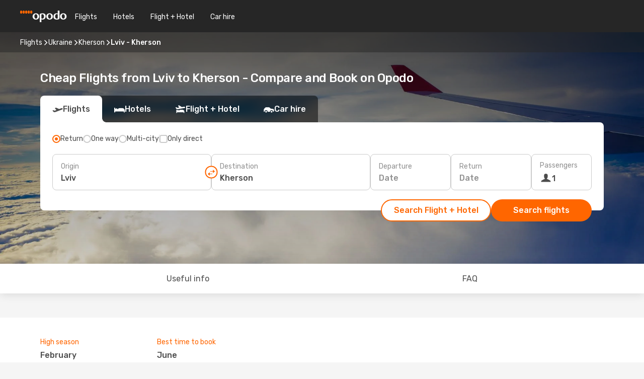

--- FILE ---
content_type: text/html;charset=utf-8
request_url: https://www.opodo.co.uk/flights/lviv-kherson/LWO/KHE/
body_size: 70655
content:
<!DOCTYPE html>
<html  lang="en-GB" dir="ltr">
<head><meta charset="utf-8">
<meta name="viewport" content="width=1168">
<title>Cheap Flights from Lviv to Kherson - Opodo</title>
<meta name="format-detection" content="telephone=no">
<link rel="preload" as="style" href="https://fonts.googleapis.com/css2?family=Rubik:wght@300;400;500;600;700&display=swap" onload="this.rel='stylesheet'">
<meta name="og:description" content="Compare cheap flights from Lviv to Kherson and book your plane ticket ✈ No hidden fees ✓ Save time and money with Opodo">
<meta name="og:title" content="Cheap Flights from Lviv to Kherson - Opodo">
<meta name="robots" content="index, follow">
<meta name="og:image" content="https://www.opodo.co.uk/images/landingpages/destinations/1920x800/destination-default_1920x800.jpg">
<meta name="og:type" content="website">
<meta name="description" content="Compare cheap flights from Lviv to Kherson and book your plane ticket ✈ No hidden fees ✓ Save time and money with Opodo">
<meta name="og:url" content="https://www.opodo.co.uk/flights/lviv-kherson/LWO/KHE/" rel="og:url">
<link rel="canonical" href="https://www.opodo.co.uk/flights/lviv-kherson/LWO/KHE/" data-hid="e3fa780">
<link rel="alternate" href="https://www.opodo.co.uk/flights/lviv-kherson/LWO/KHE/" hreflang="en-GB">
<link rel="icon" href="/images/onefront/bluestone/OP/favicon.ico" type="image/x-icon" data-hid="2c9d455">
<script src="https://securepubads.g.doubleclick.net/tag/js/gpt.js" async="async"></script>
<script>
                    var gptadslots = [];
                    var googletag = googletag || {cmd:[]};
                    googletag.cmd.push(function() {
                        //Adslot 1 declaration
                        gptadslots.push(googletag.defineSlot('/4121/uk_sites/opodo.co.uk/sslp_dest', [[970,90],[970,250],[728,90]], 'top')
                            .setTargeting('pos', ['top'])
                            .addService(googletag.pubads()));
                        googletag.pubads().enableSingleRequest();
                        googletag.pubads().setTargeting('sslp_dest', [ 'LWO-KHE' ]);
                        googletag.pubads().collapseEmptyDivs();
                        googletag.enableServices();
                    });
                </script>
<link rel="shortcut icon" href="/images/onefront/bluestone/OP/favicon.ico" type="image/x-icon" data-hid="9ad5b89">
<script type="text/javascript" data-hid="1a304df">
        var CONFIG_COOKIES_PURPOSE = {
            content_personalization: ["ngStorage"]
        };

        var GA_custom_dimension = {
            label: 'cmp_ad_agreement',
            purpose: 'advertising_personalization',
            vendor: 'google'
        };

        var GA_consent = {
            label: 'google_analytics_consent',
            vendor: 'c:googleana-2kgJLL8H'
        };

        var didomiStatus = null;
        var pageLanguage = 'en';

        function setDidomiListeners() {
            window.didomiEventListeners = window.didomiEventListeners || [];
            setDidomiPush();
        }

        function setDidomiPush() {
            window.didomiEventListeners.push({
                event: 'consent.changed',
                listener: function() {
                    doActionsOnConsentChanged();
                }
            });
        }

        function doActionsOnConsentChanged() {
            updateDidomiStatus();

            setGACustomDimension();

            setGAConsentInDataLayer();
        }

        function setGACustomDimension() {
            var customDimensionValue = isConsentSet() ? isVendorEnabled(GA_custom_dimension.vendor) : false;

            pushInDatalayer(GA_custom_dimension.label, customDimensionValue);
        }

        function setGAConsentInDataLayer() {
            var consentGA = isConsentSet() ? isVendorEnabled(GA_consent.vendor) : true;

            pushInDatalayer(GA_consent.label, consentGA);
        }

        function pushInDatalayer(label, value) {
            var objPush = {};
            objPush[label] = ''+value+'';

            window.dataLayer.push(objPush);
        }

        function updateDidomiStatus() {
            didomiStatus = Didomi.getUserConsentStatusForAll();
        }

        function isCookieEnabled(cookieName) {
            return (isConsentSet() && didomiStatus.purposes.enabled.indexOf(getCookieType(cookieName)) !== -1);
        }

        function isPurposeEnabled(purposeName) {
            return didomiStatus.purposes.enabled.indexOf(purposeName) !== -1;
        }

        function isVendorEnabled(vendorName) {
            return didomiStatus.vendors.enabled.indexOf(vendorName) !== -1;
        }

        function isConsentSet() {
            return didomiStatus !== null && (didomiStatus.purposes.enabled.length !== 0 || didomiStatus.purposes.disabled.length !== 0);
        }

        function getCookieType(cookieName) {
            for (var type in CONFIG_COOKIES_PURPOSE) {
                if (CONFIG_COOKIES_PURPOSE[type].indexOf(cookieName) !== -1) {
                    return type;
                }
            }
        }

        setDidomiListeners();
    </script>
<script type="text/javascript" data-hid="4a299c0">
        //Read Cookies
        var cookiesArray = [],
            cookies,
            mktTrack,
            mktportal,
            device_gtm = 'D',
            id_gtm = 'GTM-KKLQKF';

        function initReadCookies() {
            cookiesArray.push(document.cookie.match(/(device=[^;]+)/)[0]);

            mktTrack = document.cookie.match(/((mktTrack)=[^;]+)/);
            mktportal = document.cookie.match(/((mktportal)=[^;]+)/);

            mktTrack ? cookiesArray.push(mktTrack[0]) : '';
            mktportal ? cookiesArray.push(mktportal[0]) : '';

            cookies = createCookieObj(cookiesArray);

            if(cookies.device === 'tablet'){
                device_gtm = 'T';
            } else if (cookies.device === 'mobile') {
                device_gtm = 'M';
            }
        }

        function createCookieObj(c_value) {
            var obj = {},
                t_arr;

            if (c_value !== undefined) {
                for (var i = c_value.length - 1; i >= 0; i--) {
                    t_arr = c_value[i].split(/=(.+)/);
                    obj[t_arr[0]] = t_arr[1];
                }
            } else {
                obj = {
                    utmcsr: 'no_GA',
                    utmcmd: 'no_GA'
                }
            }
            return obj;
        }

        function getCookie (name) {
            const nameEQ = name + '=';
            const ca = document.cookie.split(';');
            for (let i = 0; ca.length > i; i++) {
                let c = ca[i];
                while (c.charAt(0) === ' ') { c = c.substring(1, c.length); }
                if (c.indexOf(nameEQ) === 0) { return c.substring(nameEQ.length, c.length); }
            }
            return null;
        }

        initReadCookies();
    </script>
<script type="text/javascript" data-hid="40ffd0a">
        function getParamMktportal() {
            var resultRegExp = document.location.search.match(/(MPortal|mktportal)=([^&]+)/);
            return resultRegExp !== null ? resultRegExp[2] : "";
        }

        function setCookie(name,value, days) {
            var expires = 60 * 60 * 24 * days;
            var domainName = '.opodo.co.uk';

            if (cookies.mktportal === undefined || value !== "") {
                document.cookie = name + "=" + (value || "")  + "; max-age=" + expires + "; path=/; domain=" + domainName;

                cookies.mktportal = value;
            }
        }

        setCookie("mktportal", getParamMktportal(), 30);
    </script>
<script type="text/javascript" data-hid="15f630e">
        function getCountry() {
            return 'UK';
        }

        var dataLayerConfiguration = {
            site_type: device_gtm,
            page_url : document.location.pathname + document.location.search,
            cod_lang: 'en'+'_'+getCountry(),
            page_category: 'SSLP_city_pairs',
            sso: sessionStorage.getItem("thirdPartyTrackingData") ? sessionStorage.getItem("thirdPartyTrackingData").search('SSO_1') !== -1 : false,
            mktsession_id: getCookie('mktSession') || '',
        };

        var dataLayerABConf = {};

        if(cookies.mktportal) {
            dataLayerABConf.mktportal = cookies.mktportal;
        }

        (function prepareDataLayerConfiguration() {
            for (var property in dataLayerABConf) {
                if (dataLayerABConf.hasOwnProperty(property)) {
                    dataLayerConfiguration[property] = dataLayerABConf[property];
                }
            }
        })();

        analyticsEvent = function() {};
        window.dataLayer = window.dataLayer || [];

        dataLayer.push(dataLayerConfiguration);

        // Init custom dimensions
        setGACustomDimension();
        setGAConsentInDataLayer();
    </script>
<script type="text/javascript" data-hid="196944d">
        var tc_values = cookies.mktTrack ? cookies.mktTrack.match(/([^|]+)/g) : undefined,
        tc_obj = createCookieObj(tc_values),
        tc_device = cookies.device.substring(0,1),
        DEFAULT_UTM_SOURCE = 'google',
        DEFAULT_UTM_MEDIUM = 'cpc',
        arrival_city_code = '',
        departure_city_code = '';

        /**
         * @brief This function reads cookies and updates  value for variables tc_vars.mkt_utm.
         * @pre tc_vars object should be created before
         * @post tc_vars.mkt_utm_campaign_cookie, tc_vars.mkt_utm_source_cookie and tc_vars.mkt_utm_medium_cookie
         * are updated with the mktTrack cookie values.
         */
        function updateUtm() {
            initReadCookies();
            let tc_values = cookies.mktTrack ? cookies.mktTrack.match(/([^|]+)/g) : undefined;
            tc_obj = createCookieObj(tc_values);

            tc_vars.mkt_utm_campaign_cookie = tc_obj.utmccn || '';
            tc_vars.mkt_utm_source_cookie = tc_obj.utmcsr || '';
            tc_vars.mkt_utm_medium_cookie = tc_obj.utmcmd || '';

            (function checkAndSetGAClientId(maxCalls = 10, currentCall = 0) {
                const gaClientId = getGoogleAnalyticsClientId(getCookie('_ga'));
                if (gaClientId) {
                    window.tc_vars = window.tc_vars || {};
                    window.tc_vars.ext_ga_client_id = gaClientId;
                } else if (currentCall < maxCalls) {
                    setTimeout(() => checkAndSetGAClientId(maxCalls, currentCall + 1), 800);
                }
            })();
        }

        function getGoogleAnalyticsClientId(cookieValue) {
            if (cookieValue) {
                const parts = cookieValue.split('.');
                if (parts.length === 4) {
                    return parts[2] + '.' + parts[3];
                }
            }
            return '';
        }
    </script>
<script type="text/javascript" data-hid="bd33ae">
        //gclid is a tracking parameter used by Google to pass information to Google Analytics and Adwords
        if (tc_obj.utmgclid) {
            tc_obj.utmcsr = DEFAULT_UTM_SOURCE;
            tc_obj.utmcmd = DEFAULT_UTM_MEDIUM;
        }

        var tc_vars = {
            env_template : 'sslp',
            env_work : 'prod',
            env_market : getCountry(),
            env_language : 'en',
            env_site_type: tc_device,
            env_brand_code: 'O',
            env_brand: 'opodo',
            env_currency_code: 'GBP',
            page_category: 'sslp',
            page_url: window.location.href.split('?')[0],
            page_name: 'sslp_CityPair',
            mkt_utm_campaign_cookie: tc_obj.utmccn || '',
            mkt_utm_source_cookie: tc_obj.utmcsr || '',
            mkt_utm_medium_cookie: tc_obj.utmcmd || '',
            mkt_utm_content_cookie: tc_obj.utmcct || '',
            mkt_utm_term_cookie: tc_obj.utmctr || '',
            mkt_portal: cookies.mktportal || '',
            flight_arrival_city_code: arrival_city_code,
            flight_departure_city_code: departure_city_code,
            edo_browser_id: sessionStorage.getItem('tc_vars') ? JSON.parse(sessionStorage.getItem('tc_vars'))?.edo_browser_id : '',
        };
    </script>
<script type="text/javascript" data-hid="30ab8af">
        function reloadTMSContainer () {
            tC.container.reload({events: {page: [{},{}]}});
        }
    </script>
<script async src="//cdn.tagcommander.com/4250/tc_eDreamsODIGEO_20.js" data-hid="12eab05"></script>
<script type="text/javascript" data-hid="4bb012b">
        function setDidomiConfig() {
            const config = {
                app: {
                    privacyPolicyURL: 'https://www.opodo.co.uk/privacy-policy/',
                },
                languages: {
                    enabled: [pageLanguage],
                    default: pageLanguage
                }
            };

            window.didomiConfig = config;
        }

        window.didomiOnReady = window.didomiOnReady || [];
        window.didomiOnReady.push(didomiReady);


        function didomiReady() {
            updateDidomiStatus();

            setGACustomDimension();

            setGAConsentInDataLayer();

            updateUtm();

            loadGTM(window,document,'script','dataLayer',id_gtm);

            if (window?.dataLayer) {
                window.dataLayer[0].didomiExperimentId = window?.tc_array_events?.didomiExperimentId;
                window.dataLayer[0].didomiExperimentUserGroup = window?.tc_array_events?.didomiExperimentUserGroup;
            }
        }

        function didomiTimeout() {
            if (!didomiStatus) {
                loadGTM(window,document,'script','dataLayer',id_gtm);
                tC.event.didomiReady(window, {"didomiVendorsConsent": "fallBackConsent"});
            }
        }

        function didomiLoader() {
            setTimeout(didomiTimeout, 5000);

            didomiLoadScript('c81d422d-223b-4c8a-8b2e-099d6fa3acb9');
        }

        function didomiLoadScript(didomiApiKey) {
            window.gdprAppliesGlobally=true;
            function a(e){
                if(!window.frames[e]){
                    if(document.body&&document.body.firstChild){
                        var t=document.body;
                        var n=document.createElement("iframe");
                        n.style.display="none";
                        n.name=e;
                        n.title=e;
                        t.insertBefore(n,t.firstChild)
                    }
                    else{
                        setTimeout(function(){a(e)},5)
                    }
                }
            }
            function e(n,r,o,c,s){
                function e(e,t,n,a){
                    if(typeof n!=="function"){return}
                    if(!window[r]){
                        window[r]=[]
                    }
                    var i=false;
                    if(s){
                        i=s(e,t,n)
                    }
                    if(!i){
                        window[r].push({command:e,parameter:t,callback:n,version:a})
                    }
                }
                e.stub=true;
                function t(a){
                    if(!window[n]||window[n].stub!==true){return}
                    if(!a.data){return}
                    var i=typeof a.data==="string";
                    var e;
                    try{e=i?JSON.parse(a.data):a.data}
                    catch(t){return}
                    if(e[o]){
                        var r=e[o];
                        window[n](r.command,r.parameter,function(e,t){
                            var n={};
                            n[c]={returnValue:e,success:t,callId:r.callId};
                            a.source.postMessage(i?JSON.stringify(n):n,"*")
                        },r.version)
                    }
                }
                if("undefined"[n]!=="function"){
                    window[n]=e;
                    if(window.addEventListener){
                        window.addEventListener("message",t,false)
                    }
                    else{
                        window.attachEvent("onmessage",t)}
                }
            }
            e("__tcfapi","__tcfapiBuffer","__tcfapiCall","__tcfapiReturn");a("__tcfapiLocator");

            (function(e){
                var t=document.createElement("script");
                t.id="spcloader";
                t.type="text/javascript";
                t.async=true;
                t.src="https://sdk.privacy-center.org/"+e+"/loader.js?target="+document.location.hostname;t.charset="utf-8";
                var n=document.getElementsByTagName("script")[0];
                n.parentNode.insertBefore(t,n)
            })(didomiApiKey);
        }

        setDidomiConfig();

       didomiLoader();
    </script>
<script type="text/javascript" data-hid="7f260c0">
        domainName = 'opodo.co.uk';
        domainNameSearch = 'www.opodo.co.uk';
        //If an AB test is running the placeholder will be replaced by a push instruction
        //to set the ga custom dimensions with the value of MultitestCfg partitions winners:

        var countryCode = getCountry();
        var lang = 'en';
    </script>
<script type="text/javascript" data-hid="f37a6b">
        function loadGTM (w,d,s,l,i){w[l]=w[l]||[];w[l].push({'gtm.start':
        new Date().getTime(),event:'gtm.js'});var f=d.getElementsByTagName(s)[0],
        j=d.createElement(s),dl=l!='dataLayer'?'&amp;l='+l:'';j.async=true;j.src=
        '//www.googletagmanager.com/gtm.js?id='+i+dl;f.parentNode.insertBefore(j,f);
        }
    </script>
<script type="text/javascript" data-hid="777b523">
        /**
         * @desc This function is used in an intervals in order to check if the mktTrack cookie value changes, in this case
         * it performs a push into dataLayer object with the new value.
         * @post If the push is done, the interval is stoped.
         */
        function mktTrackCookieUpdate(cookie) {
            dataLayer.push({'event': 'mkttrack', 'mktTrack':cookie.match(new RegExp('mktTrack=([^;]+)'))[1]});
        }

        function doTrack() {
            var mktportal = cookies["mktportal"] === undefined ? "" : cookies["mktportal"];
            track('OPUK', mktportal, 'SSLP', false, mktTrackCookieUpdate);
        }

        function loadScript(src, callback) {
            var a = document.createElement('script'),
                f = document.getElementsByTagName('head')[0];

            a.async = true;
            a.type = 'text/javascript';
            a.src = src;

            if (callback !== null){
                if (a.readyState) { // IE, incl. IE9
                    a.onreadystatechange = function() {
                        if (a.readyState == "loaded" || a.readyState == "complete") {
                            a.onreadystatechange = null;
                            callback();
                        }
                    };
                } else {
                    a.onload = function() { // Other browsers
                        callback();
                    };
                }
            }

            f.appendChild(a);
        }
    </script>
<script type="text/javascript" data-hid="7ca9d41">loadScript("/marketing-channel/client/v3/marketing-channel.min.js", doTrack);</script>
<script async onload="reloadTMSContainer()" src="//cdn.tagcommander.com/4250/tc_eDreamsODIGEO_21.js" data-hid="1ab03bb"></script>
<script type="application/ld+json">{"@context":"https://schema.org/","@type":"FAQPage","mainEntity":[{"@type":"Question","name":"Is it possible to purchase a flexible ticket for my flight from Lviv to Kherson?","acceptedAnswer":{"@type":"Answer","text":"At Opodo we want to make sure that your travel plans are not affected by any cancelation as well as any possible restrictions Ukraine may apply when travelling from Lviv. Is your flight cancelled? We've got your back! With our flexible ticket guarantee you can decide if you want to book another flight - free of rebooking fee - or get a full refund!"}},{"@type":"Question","name":"How can I find cheap flights from Lviv to Kherson at Opodo?","acceptedAnswer":{"@type":"Answer","text":"At Opodo we use different machine learned based methodologies to find our costumers the cheapest flight available from Lviv to Kherson. Considering airline combinations, stopovers and direct flights as well as different criteria for inbound and outbound journeys, our search engine works to provides always the best price with the best conditions."}},{"@type":"Question","name":"Is Kherson expensive to visit compared to Lviv?","acceptedAnswer":{"@type":"Answer","text":"If you compare transportation prices, the taxi ride in Kherson costs an average of 0.90 GBP, 59% cheaper than Lviv, with a fare of 2.17 GBP, While train tickets costs 60% less in Kherson: 0.18 GBP against 0.45 GBP in Lviv. If you compare the price of a lunch meal, however, you can find it from 5.42 GBP in both Kherson and Lviv. The price of the coffee is around 26% cheaper in Kherson, with an average of 0.90 GBP, while in Lviv the coffee costs 1.21 GBP."}},{"@type":"Question","name":"When is the best time to book a flight from Lviv to Kherson?","acceptedAnswer":{"@type":"Answer","text":"The most popular months to book a flight from Lviv to Kherson are June, January and February, based on the searches of our customers."}},{"@type":"Question","name":"When is the best time to travel from Lviv to Kherson?","acceptedAnswer":{"@type":"Answer","text":"The best time of the year to go to Kherson when flying from Lviv depends on several preference factors like climate, seasonality and, of course, price. When it comes to popularity, February is the top 1º month to fly to Kherson from Lviv in terms of searches from our customer, followed by July and June. If you prefer to avoid high peaks of turism, however, and escape a crowded period, June, July and February are the months with less volume of searchs for the route Lviv - Kherson."}}]}</script>
<link rel="stylesheet" href="/sslp-itinerary-frontend/static-content/_nuxt/op.077f42de.css">
<link rel="modulepreload" as="script" crossorigin href="/sslp-itinerary-frontend/static-content/_nuxt/entry.019f5d45.js">
<link rel="modulepreload" as="script" crossorigin href="/sslp-itinerary-frontend/static-content/_nuxt/op.c847218e.js">
<link rel="modulepreload" as="script" crossorigin href="/sslp-itinerary-frontend/static-content/_nuxt/AirlineInterlinking.d7c6d8f9.js">
<link rel="modulepreload" as="script" crossorigin href="/sslp-itinerary-frontend/static-content/_nuxt/SslpHead.bb675fc0.js">
<link rel="modulepreload" as="script" crossorigin href="/sslp-itinerary-frontend/static-content/_nuxt/common.f716e69f.js">
<link rel="modulepreload" as="script" crossorigin href="/sslp-itinerary-frontend/static-content/_nuxt/nuxt-link.4e3ea3be.js">
<link rel="modulepreload" as="script" crossorigin href="/sslp-itinerary-frontend/static-content/_nuxt/vue.f36acd1f.17cfb1e7.js">
<link rel="modulepreload" as="script" crossorigin href="/sslp-itinerary-frontend/static-content/_nuxt/useFetchRouteDetails.6d48bf3a.js">
<link rel="modulepreload" as="script" crossorigin href="/sslp-itinerary-frontend/static-content/_nuxt/CheapestTimeToFly.4afeaea0.js">
<link rel="modulepreload" as="script" crossorigin href="/sslp-itinerary-frontend/static-content/_nuxt/search.service.7df141e4.js">
<link rel="modulepreload" as="script" crossorigin href="/sslp-itinerary-frontend/static-content/_nuxt/ViewMore.05db3a52.js">
<link rel="modulepreload" as="script" crossorigin href="/sslp-itinerary-frontend/static-content/_nuxt/CardPrice.eee50326.js">
<link rel="modulepreload" as="script" crossorigin href="/sslp-itinerary-frontend/static-content/_nuxt/CityPairsPageContent.34b44af7.js">
<link rel="modulepreload" as="script" crossorigin href="/sslp-itinerary-frontend/static-content/_nuxt/PageLayout.0a0efa59.js">
<link rel="modulepreload" as="script" crossorigin href="/sslp-itinerary-frontend/static-content/_nuxt/useSearch.91b2dc0a.js">
<link rel="modulepreload" as="script" crossorigin href="/sslp-itinerary-frontend/static-content/_nuxt/useAutocomplete.743c4ddc.js">
<link rel="modulepreload" as="script" crossorigin href="/sslp-itinerary-frontend/static-content/_nuxt/DatePicker.cbc7ca69.js">
<link rel="modulepreload" as="script" crossorigin href="/sslp-itinerary-frontend/static-content/_nuxt/PassengerRow.e1da1cc7.js">
<link rel="modulepreload" as="script" crossorigin href="/sslp-itinerary-frontend/static-content/_nuxt/SeoInterlinking.c4a381ab.js">
<link rel="modulepreload" as="script" crossorigin href="/sslp-itinerary-frontend/static-content/_nuxt/useSeoInterlinkingLinks.e7d857f8.js">
<link rel="modulepreload" as="script" crossorigin href="/sslp-itinerary-frontend/static-content/_nuxt/InfoBlocks.744c614b.js">
<link rel="modulepreload" as="script" crossorigin href="/sslp-itinerary-frontend/static-content/_nuxt/useInfoblocks.14b9bab8.js">
<link rel="modulepreload" as="script" crossorigin href="/sslp-itinerary-frontend/static-content/_nuxt/useWidgetVisibility.40c82986.js">
<link rel="modulepreload" as="script" crossorigin href="/sslp-itinerary-frontend/static-content/_nuxt/AutoContent.c6405c4f.js">
<link rel="modulepreload" as="script" crossorigin href="/sslp-itinerary-frontend/static-content/_nuxt/DealsContainer.9f89f167.js">
<link rel="modulepreload" as="script" crossorigin href="/sslp-itinerary-frontend/static-content/_nuxt/SeoContent.0e1ad8e4.js">
<link rel="modulepreload" as="script" crossorigin href="/sslp-itinerary-frontend/static-content/_nuxt/useStructuredData.0eec8f4f.js">
<link rel="modulepreload" as="script" crossorigin href="/sslp-itinerary-frontend/static-content/_nuxt/useLastMinuteLinks.b5a7fdda.js">







<script type="module" src="/sslp-itinerary-frontend/static-content/_nuxt/entry.019f5d45.js" crossorigin></script></head>
<body  class="odf-bg-secondary fonts-loading loading"><div id="__nuxt"><!--[--><!--[--><header class="header"><div id="header-logo-url" class="header-logo"><svg><use href="/sslp-itinerary-frontend/static-content/_nuxt/logo-OP.e9090f22.svg#main" xlink:href="/sslp-itinerary-frontend/static-content/_nuxt/logo-OP.e9090f22.svg#main" width="100%" height="100%"></use></svg></div><div class="header-desktop-start"><div class="header-tabs odf-tabs odf-tabs-header"><!--[--><a class="header-tabs-item" href="https://www.opodo.co.uk/flights/">Flights</a><a class="header-tabs-item" href="https://www.opodo.co.uk/hotels/">Hotels</a><a class="header-tabs-item" href="https://www.opodo.co.uk/holidays/">Flight + Hotel</a><a class="header-tabs-item" href="https://carhire.opodo.co.uk/en/?clientId=314911" rel="nofollow">Car hire</a><!--]--></div></div><div class="header-desktop-end"><!--[--><!--]--><!----></div></header><section class="searcher" style="background-image:linear-gradient(rgba(0, 0, 0, 0.5), rgba(0, 0, 0, 0)), url(/images/landingpages/destinations/1920x800/destination-default_1920x800.jpg);background-position-y:0%;"><div class="breadcrumb breadcrumb__dark"><ol class="breadcrumb-list" vocab="http://schema.org/" typeof="BreadcrumbList"><!--[--><li property="itemListElement" typeof="ListItem" class="breadcrumb-item"><a href="https://www.opodo.co.uk/flights/" property="item" typeof="WebPage"><span class="breadcrumb-content" property="name">Flights</span></a><i class="odf-icon odf-icon-s odf-icon-arrow-right" aria-hidden="true"></i><meta property="position" content="1"></li><li property="itemListElement" typeof="ListItem" class="breadcrumb-item"><a href="https://www.opodo.co.uk/flights/ukraine/UA/" property="item" typeof="WebPage"><span class="breadcrumb-content" property="name">Ukraine</span></a><i class="odf-icon odf-icon-s odf-icon-arrow-right" aria-hidden="true"></i><meta property="position" content="2"></li><li property="itemListElement" typeof="ListItem" class="breadcrumb-item"><a href="https://www.opodo.co.uk/flights/kherson/KHE/" property="item" typeof="WebPage"><span class="breadcrumb-content" property="name">Kherson</span></a><i class="odf-icon odf-icon-s odf-icon-arrow-right" aria-hidden="true"></i><meta property="position" content="3"></li><li property="itemListElement" typeof="ListItem" class="breadcrumb-item"><span class="is-current breadcrumb-content" property="name">Lviv - Kherson</span><!----><meta property="position" content="4"></li><!--]--></ol></div><header><!----><h1>Cheap Flights from Lviv to Kherson - Compare and Book on Opodo</h1></header><div class="searcher-body"><div><div class="searchBox"><!----><div class="searchBox-tabs"><div class="active" id="flightsTab"><i class="odf-icon-flight" aria-hidden="true"></i><span>Flights</span></div><div class="" id="hotelsTab"><i class="odf-icon-hotel" aria-hidden="true"></i><span>Hotels</span></div><div class="" id="flightsHotelTab"><i class="odf-icon-flight-hotel" aria-hidden="true"></i><span>Flight + Hotel</span></div><!----><div class="" id="carsTab"><i class="odf-icon-car" aria-hidden="true"></i><span>Car hire</span></div></div><div class="searchBox-content"><div class="searchBox-flightsTypes"><input id="return-radioButton" type="radio" checked><label class="searchBox-flightsType searchBox-flightsType-label" for="return-radioButton"><i aria-hidden="true"></i><span id="return-label">Return</span></label><input id="oneWay-radioButton" type="radio"><label class="searchBox-flightsType searchBox-flightsType-label" for="oneWay-radioButton"><i aria-hidden="true"></i><span id="oneWay-label">One way </span></label><input id="multiStop-radioButton" type="radio"><label class="searchBox-flightsType searchBox-flightsType-label" for="multiStop-radioButton"><i aria-hidden="true"></i><span id="multistop-label">Multi-city</span></label><div class="searchBox-flightsTypes-separator"></div><input id="direct-flights-checkbox" type="checkbox"><label class="searchBox-flightsType searchBox-flightsType-label searchBox-flightsType--direct" for="direct-flights-checkbox"><i class="odf-icon-tick" aria-hidden="true"></i><span>Only direct</span></label></div><!----><div class="searchBox-body"><div class="searchBox-rows"><div style="display:none;" class="searchBox-calendar"><div class="searchBox-calendar-window"><div class="datepicker" style="transform:translateX(0px);"><!--[--><!--]--><!--[--><!--]--></div></div><div class="searchBox-calendar-arrow-container-left"><button class="searchBox-calendar-arrow" disabled><i class="odf-icon odf-icon-arrow-left" aria-hidden="true"></i></button></div><div class="searchBox-calendar-arrow-container-right"><button class="searchBox-calendar-arrow"><i class="odf-icon odf-icon-arrow-right" aria-hidden="true"></i></button></div><div class="searchBox-close"><!----><!----><button id="done-button" class="button-primary button__fit mis-auto">Close</button></div></div><!--[--><div class="searchBox-row"><div class="searchBox-row-inputs"><div class="searchBox-row-cities searchBox-row-collapse"><div id="ORIGIN-location-0" class="searchBox-box"><!----><label>Origin</label><!--[--><input value="" placeholder="Where from?" type="text" maxlength="128" autocapitalize="off" autocorrect="off" autocomplete="off" spellcheck="false"><!----><!--]--><!----><!----></div><button class="searchBox-swapButton" type="button"><i class="searchBox-swapButton-icon" aria-hidden="true"></i></button><div id="DESTINATION-location-0" class="searchBox-box"><!----><label>Destination</label><!--[--><input value="" placeholder="Where to?" type="text" maxlength="128" autocapitalize="off" autocorrect="off" autocomplete="off" spellcheck="false"><!----><!--]--><!----><!----></div></div><div class="searchBox-row-dates searchBox-row-collapse"><div id="OUTBOUND-date-0" class="searchBox-box searchBox-box-date"><!----><label>Departure</label><span class="searchBox-box-placeholder">Date</span><!----><!----></div><div id="INBOUND-date-0" class="searchBox-box searchBox-box-date"><!----><label>Return</label><span class="searchBox-box-placeholder">Date</span><!----><!----></div></div></div><div class="searchBox-row-action"><!--[--><div id="passenger-selector" class="searchBox-box searchBox-box-passengers"><label>Passengers</label><div class="searchBox-passengers-input"><i class="odf-icon-pax" aria-hidden="true"></i><span class="searchBox-box-plain-text">1</span></div></div><!----><!--]--><!----><!----></div></div><!--]--></div><!----></div><!----><div class="searchBox-buttons"><button id="search-dp-btn">Search Flight + Hotel</button><button id="search-btn">Search flights</button><!----><!----></div></div><!----></div></div></div><div class="trustpilot-container"><div class="trustpilot"><span></span></div></div></section><!----><!----><!----><div class="advertBanner"><div id="top" style="display:none;"></div></div><!----><!--[--><!----><!----><div id="useful-info" class="infoblock"><div class="carousel carousel__white"><div class="carousel-arrow-container carousel-arrow-container-left"><!----></div><div class="carousel-arrow-container carousel-arrow-container-right"><!----></div><div class="carousel-window"><div class="carousel-items" style="transform:translateX(-0px);display:flex;gap:64px;transition:transform 0.3s ease;"><!--[--><!--[--><div class="infoblock-block"><span class="infoblock-block-title">High season</span><span class="infoblock-block-code">February</span><span class="infoblock-block-text">According to search data from our customers, February is the busiest time to fly from Lviv to Kherson</span></div><div class="infoblock-block"><span class="infoblock-block-title">Best time to book</span><span class="infoblock-block-code">June</span><span class="infoblock-block-text">According to real data June is the most popular time to book a flight to Kherson when departing from Lviv</span></div><!--]--><!--]--></div></div></div></div><!----><section class="widgetSeoContainer"><div><div class="routeInfo-sections"><div class="costComparison"><h4>Currency and price comparison</h4><!--[--><!--[--><div class="costComparison-items"><!--[--><div style="" class="costComparison-item"><div class="costComparison-item-header"><span>Train</span><span>Local, one-way ticket</span></div><div class="costComparison-item-graph" style="--percentage:102.85714285714285deg;"><i class="odf-icon-subway" aria-hidden="true"></i><div class="costComparison-item-data"><span>60%</span><span>Trains in Kherson are 60% cheaper than in Lviv.</span></div></div><div class="costComparison-item-cities"><div class="costComparison-item-city"><span class="costComparison-item-city-name">Lviv</span><span class="costComparison-item-city-price">£0.45</span></div><div class="costComparison-item-city"><span class="costComparison-item-city-name">Kherson</span><span class="costComparison-item-city-price">£0.18</span></div></div></div><div style="" class="costComparison-item"><div class="costComparison-item-header"><span>Meal</span><span>Mid-priced restaurant</span></div><div class="costComparison-item-graph" style="--percentage:180deg;"><i class="odf-icon-food" aria-hidden="true"></i><div class="costComparison-item-data"><span>0%</span><span>A meal in Kherson costs roughly the same as in Lviv.</span></div></div><div class="costComparison-item-cities"><div class="costComparison-item-city"><span class="costComparison-item-city-name">Lviv</span><span class="costComparison-item-city-price">£5.42</span></div><div class="costComparison-item-city"><span class="costComparison-item-city-name">Kherson</span><span class="costComparison-item-city-price">£5.42</span></div></div></div><div style="" class="costComparison-item"><div class="costComparison-item-header"><span>Taxi</span><span>Standard daytime start rate</span></div><div class="costComparison-item-graph" style="--percentage:105.53745928338763deg;"><i class="odf-icon-ground-transport-taxi" aria-hidden="true"></i><div class="costComparison-item-data"><span>60%</span><span>A taxi fare in Kherson is 60% cheaper than in Lviv.</span></div></div><div class="costComparison-item-cities"><div class="costComparison-item-city"><span class="costComparison-item-city-name">Lviv</span><span class="costComparison-item-city-price">£2.17</span></div><div class="costComparison-item-city"><span class="costComparison-item-city-name">Kherson</span><span class="costComparison-item-city-price">£0.90</span></div></div></div><div style="" class="costComparison-item"><div class="costComparison-item-header"><span>Coffee</span><span>Regular cappuccino</span></div><div class="costComparison-item-graph" style="--percentage:153.55450236966826deg;"><i class="odf-icon-coffee-cup" aria-hidden="true"></i><div class="costComparison-item-data"><span>30%</span><span>Coffee in Kherson is 30% cheaper than in Lviv.</span></div></div><div class="costComparison-item-cities"><div class="costComparison-item-city"><span class="costComparison-item-city-name">Lviv</span><span class="costComparison-item-city-price">£1.21</span></div><div class="costComparison-item-city"><span class="costComparison-item-city-name">Kherson</span><span class="costComparison-item-city-price">£0.90</span></div></div></div><!--]--></div><!--]--><!----><!--]--></div><div class="routeInfo-sections__right"><div class="exchangeRate"><header><span>Exchange rate</span></header><div class="exchangeRate-content"><span>1 GBP = 54.88 UAH</span><div class="exchangeRate-separator"></div><span class="exchangeRate-reverse">1 UAH = 0.02 GBP</span></div><span class="exchangeRate-disclaimer">Last checked on Tue 18/11</span></div><!--[--><div class="routeInfo-distance"><i class="odf-icon odf-icon-stops" aria-hidden="true"></i><span>Distance: </span><span>452 miles</span></div><div class="routeInfo-airports accordion-body"><div class="accordion-item"><div class="accordion-exterior"><i class="odf-icon odf-icon-flight-right" aria-hidden="true"></i><span>Lviv airports</span></div><div class="accordion-interior"><!--[--><!--]--></div></div><div class="accordion-item"><div class="accordion-exterior"><i class="odf-icon odf-icon-flight-left" aria-hidden="true"></i><span>Kherson airports</span></div><div class="accordion-interior"><!--[--><!--]--></div></div></div><!--]--></div></div></div></section><section id="expert-advise" class="widgetSeoContainer"><!--[--><!--[--><!----><div id="fromOrigin"><h2>Flying from Lviv to Kherson</h2><div><p>Some once said: live life with no excuses, travel with no regret. And who doesn't daydream from time to time about leaving the comfort zone of Lviv and embarking on a new travel adventure somewhere in Ukraine? Some people have been planning a trip to Kherson for a long time, while others might still be looking for inspiration.</p>
<p>Don't let the opportunity slip away and book your flight today with Opodo, <a href="https://www.opodo.co.uk/travel-agency/">Europe's largest travel agency</a>. Let us help you to embark on an unforgettable adventure at the cheapest price!</p></div></div><!----><!--]--><!--[--><!----><div id="toAirport"><h3>How to find cheap flights</h3><div><p>On Opodo you'll find tickets at the lowest prices. In addition, to secure the best fares, we recommend you follow a few simple steps which will help you save money without compromising on comfort.</p>
<p>Here are 5 useful tips that will help you secure <a href="https://www.opodo.co.uk/low-cost/">low-cost flights</a> to Kherson Airport:</p>

<ul>
<li><strong>Make your booking on the cheapest days:</strong> the best days to find cheap airline tickets to fly from Lviv are between Tuesday and Thursday. On the other hand, tickets tend to be pricier on weekends and in high season, so if you fly midweek or off-season, you're more likely to find bargains.</li>
<li><strong>Always check all airlines:</strong> As soon as our search engine offers you the list of available flights, check all airline tickets from low-cost and traditional airlines. Also, if you have the flexibility to change the dates of your trip, it’ll be easier to find cheap tickets. </li>
<li><strong>Book in advance:</strong> some people decide to wait until the last minute to find affordable tickets, but we all recommend buying your tickets in advance to find better deals and avoid any last-minute surprises.</li>
<li><strong>Check out our city break deals:</strong> if you're planning to stay in a hotel, then you should also have a look at our <a href="https://www.opodo.co.uk/city-breaks/">city breaks and weekends away</a> from Lviv. Also, if you're considering renting a car to move around Ukraine, with Opodo you can also get great discounts on the final price.</li>
<li><strong>Use our Opodo Prime deals:</strong> if you sign up for Opodo Prime, you'll find tones of great deals on flights, hotels, and car rentals throughout the year, in addition to the great advantage of travelling with much more flexibility and peace of mind.</li>
</ul>

<h3>Airlines flying between Lviv and Kherson airports</h3>
<p>Each airline offers various classes of service, from economy to premium cabins, catering to different budgets and preferences. With this in mind, we also recommend:</p>
<ul>
<li><strong>Choose your seat carefully:</strong> consider the legroom and proximity to amenities. For instance, if you’re travelling with kids, it might be a good idea to book your seat closer to the lavatories.</li>
<li><strong>Stay hydrated:</strong> make sure you drink plenty of water throughout the duration of your flight, as cabin air can be dehydrating.</li>
<li><strong>Use noise-canceling headphones or earplugs:</strong> this will help you create a more peaceful environment and enjoy your flight more comfortably.</li>
<li><strong>Stretch your legs regularly:</strong> make sure to get up and stretch your legs from time to time to improve the circulation in your legs.</li>

</ul>


</div></div><!----><!--]--><!--[--><!----><div id="arrival"><h3>Duration of a flight Lviv - Kherson</h3><div><p>To ensure a pleasant journey, we always recommend packing essentials like comfortable clothing and travel pillows to be able to relax as much as possible throughout the duration of your trip. Consider also bringing some entertainment options such as books, magazines, or downloaded movies.</p>
<h3>Lviv and Kherson airports</h3>
<h4>Lviv airport(s)</h4>
<p>You’ll find cheap flights from Lviv to Kherson airport in Opodo.</p>
<p>In Kherson airport, you’ll encounter all the facilities and amenities any traveller might wish for before boarding their flight. From high-end shopping to gourmet dining, there's something for everyone. Get some last-minute souvenirs for your loved ones, buy the last bestsellers to read on the plane, get some work done on your laptop by connecting to their free Wi-Fi, or treat yourself with a nice breakfast before taking off.</p>

<h4>Kherson airport(s)</h4>
<p>Once you land, and after collecting your luggage, we recommend you make sure that you have Internet connection on your phone before leaving the airport. If you need, you can find the closest store to get a local SIM card for easy navigation.</p>
<p>Don't forget to also check the transportation options to your accommodation, whether it's a taxi, public transport, or pre-booked shuttle. The airport staff should be able to provide you with the best alternatives at the information desk.</p></div></div><!----><!--]--><!--[--><!----><div id="toDestination"><h3>How to book your flight from Lviv to Kherson?</h3><div><p>Booking your flight tickets through Opodo is very straightforward. Simply enter Lviv and Kherson as your departure and destination cities, select your travel dates, and browse through the available options. With Opodo, you can select your ideal destination and our search engine will find the best fares from thousands of routes and flight combinations.</p>
<p>Plus, we’ll also provide you with our 'Smart Choice' option, enabling you to see the most competitive option for your selected flight, search at the top of the search results.</p>

<h4>Price changes on your flight booking:</h4>
<p>Flight prices can fluctuate during the booking process due to dynamic pricing algorithms that airlines use based on demand and seat availability. To secure the best price for your plane tickets to Kherson, we always recommend to book as soon as you find a fare that fits your budget.</p>

<h4>Booking last-minute flights on Opodo</h4>
<p>In Opodo, we always offer you the possibility to book last-minute flights at very competitive prices. While they may be more expensive, we also offer a range of <a href="https://www.opodo.co.uk/last-minute/">last-minute flights</a>, with many options to suit your needs. However, it's important to note that prices for last-minute bookings can be higher, especially during peak travel periods in Ukraine. To increase your chances of finding a good deal, consider being flexible with your departure and return dates.</p>

<h4>Opodo Prime members discounts</h4>
<p>As an Opodo Prime member, you can get exclusive deals and save £100s on your flights, hotels and car rentals, besides many other benefits. Discover all the advantages of <a href="https://www.opodo.co.uk/prime/">Opodo Prime</a> and become part of the world's largest travel membership community.</p>
<h3>How to check in for your flight</h3>
<p>For flights from Lviv to Kherson, you can typically check in starting 24 to 48 hours before departure. Once you complete your booking with Opodo, you’ll receive an email one week before your departure date with the steps to follow to check in for your flight.</p>
<h3>Best time to travel from Lviv to Kherson</h3>
<p>Ukraine is a country full of possibilities: from its gastronomy, through the native culture of all its regions, to its artistic landscape and to its incredible nature. Here are some useful tips on things to keep in mind when visiting the city:</p>
<p>The best time to travel there will always depend on your personal preferences and, of course, your time off to actually travel there. Consider the city's climate, peak tourist season, and the type of experience you seek.</p>

<p>You should also expect bigger crowds in during the peak tourist season, but the atmosphere will also be livelier and the cultural and touristic offers will most likely be higher too. In contrast, travellers flying off season will most likely encounter fewer crowds, lower prices on flights and accommodations, and a more authentic glimpse into local life. While some outdoor activities might be limited due to weather conditions, you'll likely find that popular attractions are less crowded, which allows for a more immersive visit.</p>
</div></div><!----><!--]--><!--[--><!----><div id="5block"><h3>Weather in Kherson</h3><div><p>When planning your trip with Opodo, it's essential to check the weather and temperatures in Kherson. This helps you pack appropriately—whether you need warm clothes like jackets and sweaters for cooler climates or light clothing such as shorts and t-shirts for warmer weather. Proper preparation ensures a comfortable and stress-free travel experience to Kherson.</p>
</div></div><!----><!--]--><!--[--><!----><div id="6block"><h3>What to do in Kherson</h3><div><p>Discover the vibrant spirit of Kherson and its great offer of activities to suit every interest. From its ancient history to its iconic landmarks, the city has something to offer to any traveller.</p>

<p>Immerse yourself in the city's rich history and culture by exploring iconic landmarks and captivating museums. Indulge your taste buds with a culinary journey through Ukraine's diverse flavours. For outdoor enthusiasts, escape the city and explore the stunning natural beauty of Ukraine. Whether you're travelling solo, as a couple, or with your family, the city offers something for everyone.</p>

<h4>How many days are ideal to visit Kherson?</h4>

<p>For a comprehensive visit, 3 to 7 should give you enough time. This allows enough time to explore major attractions and enjoy the city vibes without too much stress. With additional time, you can delve deeper into the city's neighbourhoods, enjoy its culinary scene, and relax in its parks.</p>

<h4>Should you rent a car to move around Ukraine?</h4>

<p>If you decide to rent a car during your stay in Ukraine, you’ll also get the freedom to visit metropolitan areas and expand your trips further during your trip. Besides, you’ll also be able to tailor your itinerary to your schedule, distances, and possibilities, depending on the time and budget you have for the trip.</p> 

<p>Renting a car once you arrive at Kherson is a great option if you plan to stay in the country for more than a week, as this will allow you to explore the area at your own pace.</p></div></div><!----><!--]--><!--[--><!----><div id="7block"><h3>Book now your flight from Lviv to Kherson at a cheaper price</h3><div><p>Find now the best flight deals on Opodo, and all the information that you need for your trip. Fill in your details to complete your booking: choose the dates of your trip, pick a hotel, and find a car rental at a great price. Don't wait any longer and get your <a href="https://www.opodo.co.uk/cheap-flights/">cheap flight</a> from Lviv today.</p>
<p>In Opodo, we offer you all the information you need to for more than 155,000 flight routes available. You’ll find details about 690 airlines, 2,100,000 hotels worldwide, and 40,000 different destinations to choose from for your next adventure, not to mention our wide range of <a href="https://www.opodo.co.uk/cheap-holiday-packages/">holiday packages</a> that will help you save tones on your next travels.</p>
<p>What are you waiting for? Don’t let the great deals scape and book your flight now!</p></div></div><!----><!--]--><!--]--></section><section id="faq" class="accordion"><header><h2>Frequently asked questions about flights from Lviv to Kherson</h2></header><!--[--><!--[--><div class="accordion-body"><!--[--><div style="" class="accordion-item"><div class="accordion-exterior"><span>Is it possible to purchase a flexible ticket for my flight from Lviv to Kherson?</span></div><div class="accordion-interior"><div class="accordion-interior"><!--[--><div>At Opodo we want to make sure that your travel plans are not affected by any cancelation as well as any possible restrictions Ukraine may apply when travelling from Lviv. Is your flight cancelled? We've got your back! With our flexible ticket guarantee you can decide if you want to book another flight - free of rebooking fee - or get a full refund!</div><!--]--></div></div></div><div style="" class="accordion-item"><div class="accordion-exterior"><span>How can I find cheap flights from Lviv to Kherson at Opodo?</span></div><div class="accordion-interior"><div class="accordion-interior"><span>At Opodo we use different machine learned based methodologies to find our costumers the cheapest flight available from Lviv to Kherson. Considering airline combinations, stopovers and direct flights as well as different criteria for inbound and outbound journeys, our search engine works to provides always the best price with the best conditions.</span></div></div></div><div style="" class="accordion-item"><div class="accordion-exterior"><span>Is Kherson expensive to visit compared to Lviv?</span></div><div class="accordion-interior"><div class="accordion-interior"><!--[--><div>If you compare transportation prices, the taxi ride in Kherson costs an average of 0.90 GBP, 59% cheaper than Lviv, with a fare of 2.17 GBP,</div><div>While train tickets costs 60% less in Kherson: 0.18 GBP against 0.45 GBP in Lviv.</div><div>If you compare the price of a lunch meal, however, you can find it from 5.42 GBP in both Kherson and Lviv.</div><div>The price of the coffee is around 26% cheaper in Kherson, with an average of 0.90 GBP, while in Lviv the coffee costs 1.21 GBP.</div><!--]--></div></div></div><div style="" class="accordion-item"><div class="accordion-exterior"><span>When is the best time to book a flight from Lviv to Kherson?</span></div><div class="accordion-interior"><div class="accordion-interior"><!--[--><div>The most popular months to book a flight from Lviv to Kherson are June, January and February, based on the searches of our customers.</div><!--]--></div></div></div><div style="" class="accordion-item"><div class="accordion-exterior"><span>When is the best time to travel from Lviv to Kherson?</span></div><div class="accordion-interior"><div class="accordion-interior"><!--[--><div>The best time of the year to go to Kherson when flying from Lviv depends on several preference factors like climate, seasonality and, of course, price. When it comes to popularity, February is the top 1º month to fly to Kherson from Lviv in terms of searches from our customer, followed by July and June. If you prefer to avoid high peaks of turism, however, and escape a crowded period, June, July and February are the months with less volume of searchs for the route Lviv - Kherson.</div><!--]--></div></div></div><!--]--></div><!--]--><!----><!--]--></section><section class="seoInterlinking"><header id="interlinking"><p class="seoInterlinking__title">Plan your trip</p></header><div class="seoInterlinking-tabs"><!--[--><span class="active">Popular Flight Routes</span><span class="">Other popular routes</span><!--]--></div><!--[--><ul style=""><!--[--><li><a href="https://www.opodo.co.uk/flights/lviv-ivano-frankovsk/LWO/IFO/">Flights from Lviv to Ivano Frankovsk</a></li><li><a href="https://www.opodo.co.uk/flights/lviv-lublin/LWO/LUZ/">Flights from Lviv to Lublin</a></li><li><a href="https://www.opodo.co.uk/flights/lviv-krakow/LWO/KRK/">Flights from Lviv to Krakow</a></li><li><a href="https://www.opodo.co.uk/flights/lviv-warsaw/LWO/WAW/">Flights from Lviv to Warsaw</a></li><li><a href="https://www.opodo.co.uk/flights/lviv-cluj-napoca/LWO/CLJ/">Flights from Lviv to Cluj-Napoca</a></li><li><a href="https://www.opodo.co.uk/flights/lviv-katowice/LWO/KTW/">Flights from Lviv to Katowice</a></li><li><a href="https://www.opodo.co.uk/flights/lviv-lodz/LWO/LCJ/">Flights from Lviv to Lodz</a></li><li><a href="https://www.opodo.co.uk/flights/lviv-budapest/LWO/BUD/">Flights from Lviv to Budapest</a></li><li><a href="https://www.opodo.co.uk/flights/lviv-kiev/LWO/IEV/">Flights from Lviv to Kiev</a></li><li><a href="https://www.opodo.co.uk/flights/lviv-chisinau/LWO/RMO/">Flights from Lviv to Chisinau</a></li><li><a href="https://www.opodo.co.uk/flights/kiev-kherson/IEV/KHE/">Flights from Kiev to Kherson</a></li><li><a href="https://www.opodo.co.uk/flights/istanbul-kherson/IST/KHE/">Flights from Istanbul to Kherson</a></li><li><a href="https://www.opodo.co.uk/flights/krakow-kherson/KRK/KHE/">Flights from Krakow to Kherson</a></li><li><a href="https://www.opodo.co.uk/flights/warsaw-kherson/WAW/KHE/">Flights from Warsaw to Kherson</a></li><li><a href="https://www.opodo.co.uk/flights/paris-kherson/PAR/KHE/">Flights from Paris to Kherson</a></li><li><a href="https://www.opodo.co.uk/flights/london-kherson/LON/KHE/">Flights from London to Kherson</a></li><li><a href="https://www.opodo.co.uk/flights/manchester-kherson/MAN/KHE/">Flights from Manchester to Kherson</a></li><li><a href="https://www.opodo.co.uk/flights/edinburgh-kherson/EDI/KHE/">Flights from Edinburgh to Kherson</a></li><li><a href="https://www.opodo.co.uk/flights/lviv-odesa/LWO/ODS/">Flights from Lviv to Odesa</a></li><li><a href="https://www.opodo.co.uk/flights/lviv-kharkov/LWO/HRK/">Flights from Lviv to Kharkov</a></li><li><a href="https://www.opodo.co.uk/flights/lviv-bucharest/LWO/BUH/">Flights from Lviv to Bucharest</a></li><li><a href="https://www.opodo.co.uk/flights/lviv-burgas/LWO/BOJ/">Flights from Lviv to Burgas</a></li><li><a href="https://www.opodo.co.uk/flights/lviv-istanbul/LWO/IST/">Flights from Lviv to Istanbul</a></li><li><a href="https://www.opodo.co.uk/flights/lviv-minsk/LWO/MSQ/">Flights from Lviv to Minsk</a></li><li><a href="https://www.opodo.co.uk/flights/lviv-batumi/LWO/BUS/">Flights from Lviv to Batumi</a></li><li><a href="https://www.opodo.co.uk/flights/lviv-moscow/LWO/MOW/">Flights from Lviv to Moscow</a></li><li><a href="https://www.opodo.co.uk/flights/lviv-antalya/LWO/AYT/">Flights from Lviv to Antalya</a></li><li><a href="https://www.opodo.co.uk/flights/lviv-tbilisi/LWO/TBS/">Flights from Lviv to Tbilisi</a></li><!--]--></ul><ul style="display:none;"><!--[--><li><a href="https://www.opodo.co.uk/flights/lviv/LWO/">Flights to Lviv</a></li><li><a href="https://www.opodo.co.uk/flights/kherson/KHE/">Flights to Kherson</a></li><li><a href="https://www.opodo.co.uk/hotels/city/ua/lviv/">Hotels in Lviv</a></li><!--]--></ul><!--]--></section><!--]--><footer class="page-footer"><div class="footer-legal"><svg class="footer-legal-logo"><use href="/sslp-itinerary-frontend/static-content/_nuxt/logo-OP.e9090f22.svg#main" xlink:href="/sslp-itinerary-frontend/static-content/_nuxt/logo-OP.e9090f22.svg#main" width="100%" height="100%"></use></svg><div class="footer-legal-links"><a class="legal-link" href="https://www.opodo.co.uk/terms-and-conditions/" target="_blank" rel="nofollow">Terms and conditions</a><a class="legal-link" href="https://www.opodo.co.uk/privacy-policy/" target="_blank" rel="nofollow">Privacy policy</a><a class="legal-link" href="https://www.opodo.co.uk/cookies/" target="_blank" rel="nofollow">Cookies policy</a><a class="legal-link" href="https://www.opodo.co.uk/merch/tc/?terms=spring_deals_SSLPS" target="_blank" rel="nofollow">Terms &amp; Conditions of promo codes</a></div><span>© Opodo 2025. All rights reserved. Vacaciones eDreams, S.L. Sociedad unipersonal, Calle de Manzanares, nº 4, Planta 1º, Oficina 108, 28005, Madrid, Spain, with VAT number B-61965778. Registered in Commercial Register of Madrid, Volume 36897, Sheet 121 Page M-660117. Travel Agency Licence GC88MD. IATA-accredited agent. To contact us about your booking, you can do so immediately via our <a href="https://www.opodo.co.uk/travel/support-area/" target="_blank"><u>help centre</u></a> or contact our agents <a href="/cdn-cgi/l/email-protection#31524442455e5c5443425443475852541c545f71525e5f455052451f5e415e555e1f525e5c"><u>here</u></a>.<br/>Flight-inclusive Packages booked on opodo.co.uk are financially protected by the ATOL scheme (under Vacaciones eDreams SL’s ATOL number 11966). ATOL protection does not apply to all travel services listed on this website. This website and our general terms and conditions will provide you with information on the protection that applies in the case of each holiday and travel service offered before you make your booking. If you do not receive an ATOL Certificate, then the booking will not be ATOL protected. If you do receive an ATOL Certificate but all the parts of your trip are not listed on it, those parts will not be ATOL protected. Please ask us to confirm what financial protection may apply to your booking. Please see our general terms and conditions for more information about financial protection, or for more information on the ATOL Certificate go to: www.caa.co.uk.</span><div class="footer-legal-icons"><div class="footer-legal-icon-iata"></div><div class="footer-legal-icon-secure"></div></div></div></footer><div id="teleports"></div><!-- This page was rendered at 2025-11-18T13:08:21.946Z --><!--]--><!--]--></div><script data-cfasync="false" src="/cdn-cgi/scripts/5c5dd728/cloudflare-static/email-decode.min.js"></script><script type="application/json" id="__NUXT_DATA__" data-ssr="true">[["Reactive",1],{"data":2,"state":1604,"_errors":2122,"serverRendered":158},{"$H4CJSWSG7G":3,"$ndu7nZqKwc":14,"seoCrossLinking":16,"page-content":17,"seoInterlinkingAlternRoutes":1557,"seoInterlinkingCP":1562,"$alK2bOEtxn":1591,"$BnTh3mXjfO":1592,"$uyVOezENCz":1601},{"code":4,"brand":5,"desktopUrl":6,"currency":7,"defaultLocale":11,"defaultCountry":12,"locales":13,"url":6},"OPUK","OP","www.opodo.co.uk",{"code":8,"unicodeCurrenciesSymbol":9,"htmlCurrencySymbol":10},"GBP","£","&#163;","en_GB","GB",[11],{"apiKey":15},"c81d422d-223b-4c8a-8b2e-099d6fa3acb9",[],{"images":18,"metas":20,"headings":45,"crossLinks":94,"pageData":95,"parameters":1553},{"sslpFlightsDestinationBackground":19},"/images/landingpages/destinations/1920x800/destination-default_1920x800.jpg",[21,24,27,29,32,35,38,41,43],{"key":22,"value":23},"og:description","Compare cheap flights from {var.originName} to {var.destinationName} and book your plane ticket ✈ No hidden fees ✓ Save time and money with Opodo",{"key":25,"value":26},"og:title","Cheap Flights from {var.originName} to {var.destinationName} - Opodo",{"key":28,"value":26},"title",{"key":30,"value":31},"robots","index, follow",{"key":33,"value":34},"canonical",null,{"key":36,"value":37},"og:image","https://www.opodo.co.uk/images/landingpages/destinations/1920x800/destination-default_1920x800.jpg",{"key":39,"value":40},"og:type","website",{"key":42,"value":23},"description",{"key":44,"value":34},"og:url",{"name":46,"title":47,"content":48,"headings":49},"mainHeading","Book Cheap Flights from {var.originName} to {var.destinationName} from £{var.lowestPrice}","Flying to {var.destinationName}? Get the best deal by comparing on Opodo featuring flights from £{var.lowestPrice}",[50,89],{"name":51,"title":52,"content":34,"headings":53},"destinationInformation","Search for flights from {var.originName} to {var.destinationName}",[54,59,64,69,74,79,84],{"name":55,"title":56,"content":57,"headings":58},"toAirport","How to find cheap flights","\u003Cp>On Opodo you'll find tickets at the lowest prices. In addition, to secure the best fares, we recommend you follow a few simple steps which will help you save money without compromising on comfort.\u003C/p>\n\u003Cp>Here are 5 useful tips that will help you secure \u003Ca href=\"https://www.opodo.co.uk/low-cost/\">low-cost flights\u003C/a> to {var.destinationName} Airport:\u003C/p>\n\n\u003Cul>\n\u003Cli>\u003Cstrong>Make your booking on the cheapest days:\u003C/strong> the best days to find cheap airline tickets to fly from {var.originName} are between Tuesday and Thursday. On the other hand, tickets tend to be pricier on weekends and in high season, so if you fly midweek or off-season, you're more likely to find bargains.\u003C/li>\n\u003Cli>\u003Cstrong>Always check all airlines:\u003C/strong> As soon as our search engine offers you the list of available flights, check all airline tickets from low-cost and traditional airlines. Also, if you have the flexibility to change the dates of your trip, it’ll be easier to find cheap tickets. \u003C/li>\n\u003Cli>\u003Cstrong>Book in advance:\u003C/strong> some people decide to wait until the last minute to find affordable tickets, but we all recommend buying your tickets in advance to find better deals and avoid any last-minute surprises.\u003C/li>\n\u003Cli>\u003Cstrong>Check out our city break deals:\u003C/strong> if you're planning to stay in a hotel, then you should also have a look at our \u003Ca href=\"https://www.opodo.co.uk/city-breaks/\">city breaks and weekends away\u003C/a> from {var.originName}. Also, if you're considering renting a car to move around {var.destinationCountryName}, with Opodo you can also get great discounts on the final price.\u003C/li>\n\u003Cli>\u003Cstrong>Use our Opodo Prime deals:\u003C/strong> if you sign up for Opodo Prime, you'll find tones of great deals on flights, hotels, and car rentals throughout the year, in addition to the great advantage of travelling with much more flexibility and peace of mind.\u003C/li>\n\u003C/ul>\n\n\u003Ch3>Airlines flying between {var.originName} and {var.destinationName} airports\u003C/h3>\n\u003Cp>Each airline offers various classes of service, from economy to premium cabins, catering to different budgets and preferences. With this in mind, we also recommend:\u003C/p>\n\u003Cul>\n\u003Cli>\u003Cstrong>Choose your seat carefully:\u003C/strong> consider the legroom and proximity to amenities. For instance, if you’re travelling with kids, it might be a good idea to book your seat closer to the lavatories.\u003C/li>\n\u003Cli>\u003Cstrong>Stay hydrated:\u003C/strong> make sure you drink plenty of water throughout the duration of your flight, as cabin air can be dehydrating.\u003C/li>\n\u003Cli>\u003Cstrong>Use noise-canceling headphones or earplugs:\u003C/strong> this will help you create a more peaceful environment and enjoy your flight more comfortably.\u003C/li>\n\u003Cli>\u003Cstrong>Stretch your legs regularly:\u003C/strong> make sure to get up and stretch your legs from time to time to improve the circulation in your legs.\u003C/li>\n\n\u003C/ul>\n\n\n",[],{"name":60,"title":61,"content":62,"headings":63},"arrival","Duration of a flight {var.originName} - {var.destinationName}","\u003Cp>To ensure a pleasant journey, we always recommend packing essentials like comfortable clothing and travel pillows to be able to relax as much as possible throughout the duration of your trip. Consider also bringing some entertainment options such as books, magazines, or downloaded movies.\u003C/p>\n\u003Ch3>{var.originName} and {var.destinationName} airports\u003C/h3>\n\u003Ch4>{var.originName} airport(s)\u003C/h4>\n\u003Cp>You’ll find cheap flights from {var.originName} to {var.destinationName} airport in Opodo.\u003C/p>\n\u003Cp>In {var.destinationName} airport, you’ll encounter all the facilities and amenities any traveller might wish for before boarding their flight. From high-end shopping to gourmet dining, there's something for everyone. Get some last-minute souvenirs for your loved ones, buy the last bestsellers to read on the plane, get some work done on your laptop by connecting to their free Wi-Fi, or treat yourself with a nice breakfast before taking off.\u003C/p>\n\n\u003Ch4>{var.destinationName} airport(s)\u003C/h4>\n\u003Cp>Once you land, and after collecting your luggage, we recommend you make sure that you have Internet connection on your phone before leaving the airport. If you need, you can find the closest store to get a local SIM card for easy navigation.\u003C/p>\n\u003Cp>Don't forget to also check the transportation options to your accommodation, whether it's a taxi, public transport, or pre-booked shuttle. The airport staff should be able to provide you with the best alternatives at the information desk.\u003C/p>",[],{"name":65,"title":66,"content":67,"headings":68},"fromOrigin","Flying from {var.originName} to {var.destinationName}","\u003Cp>Some once said: live life with no excuses, travel with no regret. And who doesn't daydream from time to time about leaving the comfort zone of {var.originName} and embarking on a new travel adventure somewhere in {var.destinationCountryName}? Some people have been planning a trip to {var.destinationName} for a long time, while others might still be looking for inspiration.\u003C/p>\n\u003Cp>Don't let the opportunity slip away and book your flight today with Opodo, \u003Ca href=\"https://www.opodo.co.uk/travel-agency/\">Europe's largest travel agency\u003C/a>. Let us help you to embark on an unforgettable adventure at the cheapest price!\u003C/p>",[],{"name":70,"title":71,"content":72,"headings":73},"toDestination","How to book your flight from {var.originName} to {var.destinationName}?","\u003Cp>Booking your flight tickets through Opodo is very straightforward. Simply enter {var.originName} and {var.destinationName} as your departure and destination cities, select your travel dates, and browse through the available options. With Opodo, you can select your ideal destination and our search engine will find the best fares from thousands of routes and flight combinations.\u003C/p>\n\u003Cp>Plus, we’ll also provide you with our 'Smart Choice' option, enabling you to see the most competitive option for your selected flight, search at the top of the search results.\u003C/p>\n\n\u003Ch4>Price changes on your flight booking:\u003C/h4>\n\u003Cp>Flight prices can fluctuate during the booking process due to dynamic pricing algorithms that airlines use based on demand and seat availability. To secure the best price for your plane tickets to {var.destinationName}, we always recommend to book as soon as you find a fare that fits your budget.\u003C/p>\n\n\u003Ch4>Booking last-minute flights on Opodo\u003C/h4>\n\u003Cp>In Opodo, we always offer you the possibility to book last-minute flights at very competitive prices. While they may be more expensive, we also offer a range of \u003Ca href=\"https://www.opodo.co.uk/last-minute/\">last-minute flights\u003C/a>, with many options to suit your needs. However, it's important to note that prices for last-minute bookings can be higher, especially during peak travel periods in {var.destinationCountryName}. To increase your chances of finding a good deal, consider being flexible with your departure and return dates.\u003C/p>\n\n\u003Ch4>Opodo Prime members discounts\u003C/h4>\n\u003Cp>As an Opodo Prime member, you can get exclusive deals and save £100s on your flights, hotels and car rentals, besides many other benefits. Discover all the advantages of \u003Ca href=\"https://www.opodo.co.uk/prime/\">Opodo Prime\u003C/a> and become part of the world's largest travel membership community.\u003C/p>\n\u003Ch3>How to check in for your flight\u003C/h3>\n\u003Cp>For flights from {var.originName} to {var.destinationName}, you can typically check in starting 24 to 48 hours before departure. Once you complete your booking with Opodo, you’ll receive an email one week before your departure date with the steps to follow to check in for your flight.\u003C/p>\n\u003Ch3>Best time to travel from {var.originName} to {var.destinationName}\u003C/h3>\n\u003Cp>{var.destinationCountryName} is a country full of possibilities: from its gastronomy, through the native culture of all its regions, to its artistic landscape and to its incredible nature. Here are some useful tips on things to keep in mind when visiting the city:\u003C/p>\n\u003Cp>The best time to travel there will always depend on your personal preferences and, of course, your time off to actually travel there. Consider the city's climate, peak tourist season, and the type of experience you seek.\u003C/p>\n\n\u003Cp>You should also expect bigger crowds in during the peak tourist season, but the atmosphere will also be livelier and the cultural and touristic offers will most likely be higher too. In contrast, travellers flying off season will most likely encounter fewer crowds, lower prices on flights and accommodations, and a more authentic glimpse into local life. While some outdoor activities might be limited due to weather conditions, you'll likely find that popular attractions are less crowded, which allows for a more immersive visit.\u003C/p>\n",[],{"name":75,"title":76,"content":77,"headings":78},"5block","Weather in {var.destinationName}","\u003Cp>When planning your trip with Opodo, it's essential to check the weather and temperatures in {var.destinationName}. This helps you pack appropriately—whether you need warm clothes like jackets and sweaters for cooler climates or light clothing such as shorts and t-shirts for warmer weather. Proper preparation ensures a comfortable and stress-free travel experience to {var.destinationName}.\u003C/p>\n",[],{"name":80,"title":81,"content":82,"headings":83},"6block","What to do in {var.destinationName}","\u003Cp>Discover the vibrant spirit of {var.destinationName} and its great offer of activities to suit every interest. From its ancient history to its iconic landmarks, the city has something to offer to any traveller.\u003C/p>\n\n\u003Cp>Immerse yourself in the city's rich history and culture by exploring iconic landmarks and captivating museums. Indulge your taste buds with a culinary journey through {var.originCountryName}'s diverse flavours. For outdoor enthusiasts, escape the city and explore the stunning natural beauty of {var.destinationCountryName}. Whether you're travelling solo, as a couple, or with your family, the city offers something for everyone.\u003C/p>\n\n\u003Ch4>How many days are ideal to visit {var.destinationName}?\u003C/h4>\n\n\u003Cp>For a comprehensive visit, 3 to 7 should give you enough time. This allows enough time to explore major attractions and enjoy the city vibes without too much stress. With additional time, you can delve deeper into the city's neighbourhoods, enjoy its culinary scene, and relax in its parks.\u003C/p>\n\n\u003Ch4>Should you rent a car to move around {var.destinationCountryName}?\u003C/h4>\n\n\u003Cp>If you decide to rent a car during your stay in {var.destinationCountryName}, you’ll also get the freedom to visit metropolitan areas and expand your trips further during your trip. Besides, you’ll also be able to tailor your itinerary to your schedule, distances, and possibilities, depending on the time and budget you have for the trip.\u003C/p> \n\n\u003Cp>Renting a car once you arrive at {var.destinationName} is a great option if you plan to stay in the country for more than a week, as this will allow you to explore the area at your own pace.\u003C/p>",[],{"name":85,"title":86,"content":87,"headings":88},"7block","Book now your flight from {var.originName} to {var.destinationName} at a cheaper price","\u003Cp>Find now the best flight deals on Opodo, and all the information that you need for your trip. Fill in your details to complete your booking: choose the dates of your trip, pick a hotel, and find a car rental at a great price. Don't wait any longer and get your \u003Ca href=\"https://www.opodo.co.uk/cheap-flights/\">cheap flight\u003C/a> from {var.originName} today.\u003C/p>\n\u003Cp>In Opodo, we offer you all the information you need to for more than 155,000 flight routes available. You’ll find details about 690 airlines, 2,100,000 hotels worldwide, and 40,000 different destinations to choose from for your next adventure, not to mention our wide range of \u003Ca href=\"https://www.opodo.co.uk/cheap-holiday-packages/\">holiday packages\u003C/a> that will help you save tones on your next travels.\u003C/p>\n\u003Cp>What are you waiting for? Don’t let the great deals scape and book your flight now!\u003C/p>",[],{"name":90,"title":91,"content":92,"headings":93},"lastMinuteFlights","Cheap last minute flights to {var.destinationName}","Latest deals and top flight routes from {var.originName} airports.",[],[],{"citipairs_dest":96,"autoContent":157,"crossLinking":318,"origin":323,"destination":102,"costComparison":324,"benefitBox":350,"contentVars":354,"infoblock":359,"lastMinuteDeals":375,"footerAward":384,"applicationPage":599,"seoInterlinking":600,"website":719,"citipairs_country_destination":119,"appName":732,"pageTemplate":733,"pageTemplateName":734,"citipairs_country_origin":119,"citipairs_origin":735,"environment":764,"cityMapRoute":765,"seoInterlinkingAlternRoutes":771,"footerLegal":791,"generatedDate":1150,"header":1151,"page":1155,"resourcesFolder":1544,"currencySwitcher":1545,"searchBox":1550},{"geoNodeId":97,"geoNodeTypeId":98,"geoNodeTypeDescription":99,"name":100,"coordinates":108,"timeZone":111,"cityId":34,"iataCode":112,"country":113,"priority":136,"regions":34,"accommodationType":156},1076742,2,"City",{"texts":101},{"":102,"ar":103,"zh_TW":104,"ko_KR":105,"zh_CN":106,"ja_JP":107},"Kherson","خيرسون","赫爾松","헤르손","赫尔松","ヘルソン",{"latitude":109,"longitude":110},46.63542,32.61687,"Europe/Kiev","KHE",{"type":114,"geoNodeId":115,"geoNodeTypeId":116,"geoNodeTypeDescription":114,"name":117,"coordinates":135,"timeZone":34,"countryCode":137,"countryCode3Letters":138,"numCountryCode":139,"continent":140,"phonePrefix":155},"Country",11804,4,{"texts":118},{"":119,"de_AT":119,"de":119,"pt":120,"it_CH":121,"ro_RO":121,"en_TH":119,"pt_BR":120,"es_US":122,"en_PH":119,"ar_SA":123,"en_PL":119,"en_DE":119,"es_MX":122,"en_HK":119,"es_ES":122,"nl_NL":124,"en_DK":119,"is_IS":125,"es_VE":122,"sv_SE":126,"es_AR":122,"da_DK":119,"en":119,"it":121,"es":122,"ar":123,"en_ID":119,"ko_KR":127,"fr_MA":119,"en_US":119,"en_AE":119,"en_IN":119,"en_EG":119,"no_NO":126,"en_ZA":119,"ru_RU":128,"el_GR":129,"it_IT":121,"en_IT":119,"pl_PL":126,"en_ES":119,"tr_TR":130,"en_AU":119,"fr":119,"fr_FR":119,"ja_JP":131,"de_DE":119,"ar_QA":123,"zh_TW":132,"de_CH":119,"en_NO":119,"es_CO":122,"en_FI":119,"es_CL":122,"ca":133,"en_NZ":119,"en_FR":119,"es_PE":122,"fr_CA":119,"en_SG":119,"fr_CH":119,"en_SE":119,"fi_FI":126,"en_GB":119,"en_CA":119,"zh_CN":134,"ar_AE":123,"pt_PT":120},"Ukraine","Ucrânia","Ucraina","Ucrania","أوكرانيا","Oekraïne","Úkraína","Ukraina","우크라이나","Украина","Ουκρανία","Ukrayna","ウクライナ","烏克蘭","Ucraïna","乌克兰",{"latitude":136,"longitude":136},0,"UA","UKR",804,{"type":141,"geoNodeId":142,"geoNodeTypeId":143,"geoNodeTypeDescription":141,"name":144,"coordinates":153,"timeZone":34,"continentId":154},"Continent",11001,5,{"texts":145},{"de":146,"no":146,"ru":147,"fi":148,"sv":146,"pt":146,"el":149,"en":150,"it":146,"fr":150,"es":146,"ja":151,"da":146,"tr":152,"nl":146},"Europa","Европа","Eurooppa","Ευρώπη","Europe","ヨーロッパ","Avrupa",{"latitude":136,"longitude":136},1,"+380","GEOGRAPHIC",{"display":158,"generationDate":159,"generationTime":160,"generatedAt":161,"questionAnswerVarReplacements":162,"validQuestionAnswers":178,"widgetConfiguration":179,"cmsCategory":189,"cmsKey":317},true,"2025-11-17T10:51:24.92374",364,1763373084923,{"OriginTaxi":163,"OriginTrain":164,"OriginCoffee":165,"DestinationMeal":166,"PercentageCoffee":167,"PercentageTaxi":168,"mostPopularFlyMonth_Route_1":169,"mostPopularFlyMonth_Route_3":170,"mostPopularFlyMonth_Route_2":171,"TaxiNegative":172,"DestinationCoffee":173,"PercentageTrain":174,"BasicCms":158,"OriginMeal":166,"destinationCountry":119,"DestinationTaxi":173,"MealNeutral":136,"mostPopularBookingMonth_Route_3":169,"mostPopularBookingMonth_Route_2":175,"mostPopularBookingMonth_Route_1":170,"PercentageMeal":176,"TrainNegative":172,"lessPopularFlyMonth_Route_1":170,"lessPopularFlyMonth_Route_3":169,"DestinationTrain":177,"lessPopularFlyMonth_Route_2":171,"CoffeeNegative":172},"2.17 GBP","0.45 GBP","1.21 GBP","5.42 GBP","26%","59%","February","June","July",-1,"0.90 GBP","60%","January","0%","0.18 GBP",{"FlexibleTicketAutoContent":158,"RouteMonthPopularityToFlyAutoContent":158,"BasicCmsAutoContent":158,"CostComparisonAutoContent":158,"RouteMonthPopularityToBuyAutoContent":158},[180,195,213,283,298],{"presentationOrder":154,"questionAnswerType":181,"mandatoryFields":182,"showQuestionIf":181,"template":183,"blocks":184},"FlexibleTicketAutoContent",[],"simple",[185],{"template":183,"question":186,"answers":190,"presentationOrder":154},{"type":181,"name":187,"presentationOrder":136,"fieldsNeeded":188,"cmsCategory":189,"cmsKey":187},"CP_FlexibleTicketQuestion",[],"sslp.autocontent",[191],{"type":192,"name":193,"presentationOrder":154,"fieldsNeeded":194,"cmsCategory":189,"cmsKey":193},"","CP_FlexibleTicketAnswer",[],{"presentationOrder":196,"questionAnswerType":197,"mandatoryFields":198,"showQuestionIf":197,"template":200,"blocks":201},3,"BasicCmsAutoContent",[199],"BasicCms","simpleDefault",[202],{"template":200,"question":203,"answers":206,"presentationOrder":154},{"type":197,"name":204,"presentationOrder":136,"fieldsNeeded":205,"cmsCategory":189,"cmsKey":204},"CP_LowestPrice_Question",[],[207,210],{"type":192,"name":208,"presentationOrder":154,"fieldsNeeded":209,"cmsCategory":189,"cmsKey":208},"CP_LowestPrice_Answer",[],{"type":192,"name":211,"presentationOrder":98,"fieldsNeeded":212,"cmsCategory":189,"cmsKey":211},"CP_LowestPrice_AlternativeAnswer",[],{"presentationOrder":116,"questionAnswerType":214,"mandatoryFields":215,"showQuestionIf":214,"template":228,"blocks":229},"CostComparisonAutoContent",[216,217,218,219,220,221,222,223,224,225,226,227],"DestinationTaxi","DestinationMeal","DestinationTrain","DestinationCoffee","OriginTaxi","OriginMeal","OriginTrain","OriginCoffee","PercentageTaxi","PercentageMeal","PercentageTrain","PercentageCoffee","multiAnswers",[230],{"template":228,"question":231,"answers":234,"presentationOrder":154},{"type":214,"name":232,"presentationOrder":136,"fieldsNeeded":233,"cmsCategory":189,"cmsKey":232},"CP_NumbeoQuestion",[],[235,239,243,247,251,255,259,263,267,271,275,279],{"type":192,"name":236,"presentationOrder":154,"fieldsNeeded":237,"cmsCategory":189,"cmsKey":236},"CP_NumbeoTaxiPositiveA",[238],"TaxiPositive",{"type":192,"name":240,"presentationOrder":154,"fieldsNeeded":241,"cmsCategory":189,"cmsKey":240},"CP_NumbeoTaxiNeutralA",[242],"TaxiNeutral",{"type":192,"name":244,"presentationOrder":154,"fieldsNeeded":245,"cmsCategory":189,"cmsKey":244},"CP_NumbeoTaxiNegativeA",[246],"TaxiNegative",{"type":192,"name":248,"presentationOrder":98,"fieldsNeeded":249,"cmsCategory":189,"cmsKey":248},"CP_NumbeoTrainPositiveA",[250],"TrainPositive",{"type":192,"name":252,"presentationOrder":98,"fieldsNeeded":253,"cmsCategory":189,"cmsKey":252},"CP_NumbeoTrainNeutralA",[254],"TrainNeutral",{"type":192,"name":256,"presentationOrder":98,"fieldsNeeded":257,"cmsCategory":189,"cmsKey":256},"CP_NumbeoTrainNegativeA",[258],"TrainNegative",{"type":192,"name":260,"presentationOrder":196,"fieldsNeeded":261,"cmsCategory":189,"cmsKey":260},"CP_NumbeoMealPositiveA",[262],"MealPositive",{"type":192,"name":264,"presentationOrder":196,"fieldsNeeded":265,"cmsCategory":189,"cmsKey":264},"CP_NumbeoMealNeutralA",[266],"MealNeutral",{"type":192,"name":268,"presentationOrder":196,"fieldsNeeded":269,"cmsCategory":189,"cmsKey":268},"CP_NumbeoMealNegativeA",[270],"MealNegative",{"type":192,"name":272,"presentationOrder":116,"fieldsNeeded":273,"cmsCategory":189,"cmsKey":272},"CP_NumbeoCoffeePositiveA",[274],"CoffeePositive",{"type":192,"name":276,"presentationOrder":116,"fieldsNeeded":277,"cmsCategory":189,"cmsKey":276},"CP_NumbeoCoffeeNeutralA",[278],"CoffeeNeutral",{"type":192,"name":280,"presentationOrder":116,"fieldsNeeded":281,"cmsCategory":189,"cmsKey":280},"CP_NumbeoCoffeeNegativeA",[282],"CoffeeNegative",{"presentationOrder":143,"questionAnswerType":284,"mandatoryFields":285,"showQuestionIf":284,"template":183,"blocks":289},"RouteMonthPopularityToBuyAutoContent",[286,287,288],"mostPopularBookingMonth_Route_1","mostPopularBookingMonth_Route_2","mostPopularBookingMonth_Route_3",[290],{"template":183,"question":291,"answers":294,"presentationOrder":154},{"type":284,"name":292,"presentationOrder":136,"fieldsNeeded":293,"cmsCategory":189,"cmsKey":292},"CP_TimeToBookQuestion",[],[295],{"type":192,"name":296,"presentationOrder":154,"fieldsNeeded":297,"cmsCategory":189,"cmsKey":296},"CP_TimeToBookAnswer",[],{"presentationOrder":299,"questionAnswerType":300,"mandatoryFields":301,"showQuestionIf":300,"template":183,"blocks":308},6,"RouteMonthPopularityToFlyAutoContent",[302,303,304,305,306,307],"mostPopularFlyMonth_Route_1","mostPopularFlyMonth_Route_2","mostPopularFlyMonth_Route_3","lessPopularFlyMonth_Route_1","lessPopularFlyMonth_Route_2","lessPopularFlyMonth_Route_3",[309],{"template":183,"question":310,"answers":313,"presentationOrder":154},{"type":300,"name":311,"presentationOrder":136,"fieldsNeeded":312,"cmsCategory":189,"cmsKey":311},"CP_TimeToFlyQuestion",[],[314],{"type":192,"name":315,"presentationOrder":154,"fieldsNeeded":316,"cmsCategory":189,"cmsKey":315},"CP_TimeToFlyAnswer",[],"CP_TitleAnswerQuestion",{"generationDate":319,"generationTime":320,"generatedAt":321,"currencySwitcherBeDisplayed":158,"crosslinkingList":322},"2025-11-17T10:51:24.97047",10,1763373084970,[],"Lviv",{"generationDate":325,"generationTime":136,"generatedAt":326,"comparisonCostItems":327,"displayableCurrency":158,"destinationCurrencyCode":345,"marketCurrencyCode":8,"destinationCurrencyName":346,"marketCurrencyName":347,"exchangeRateMarket":348,"exchangeRateDestination":349},"2025-11-17T10:51:24.9514",1763373084951,[328,333,337,341],{"order":98,"nameItem":329,"originCity":323,"destinationCity":102,"originPrice":330,"destinationPrice":331,"percentageItem":332,"comparationItem":172},"trainTicket",0.45,0.18,"60",{"order":196,"nameItem":334,"originCity":323,"destinationCity":102,"originPrice":335,"destinationPrice":335,"percentageItem":336,"comparationItem":136},"meal",5.42,"0",{"order":116,"nameItem":338,"originCity":323,"destinationCity":102,"originPrice":339,"destinationPrice":340,"percentageItem":332,"comparationItem":172},"taxi",2.17,0.9,{"order":143,"nameItem":342,"originCity":323,"destinationCity":102,"originPrice":343,"destinationPrice":340,"percentageItem":344,"comparationItem":172},"coffee",1.21,"30","UAH","Ukrainian Hryvnia","British Pound",54.88,0.02,{"generationDate":351,"generationTime":136,"generatedAt":352,"texts":353},"2025-11-17T10:51:24.93432",1763373084934,{},{"allAirportsDestinationCity":192,"hottestTemperatureOriginCity":355,"coldestTemperatureDestinationCity":356,"howManyAirportsOriginCity":336,"howManyAirportsDestinationCity":336,"allAirportsOriginCity":192,"coldestTemperatureOriginCity":357,"hottestTemperatureDestinationCity":356,"distanceBetweenOriginCityAndDestinationCity":358},"20.12","0.0","-2.38","727",{"generationDate":360,"generationTime":361,"generatedAt":362,"varMap":363,"blocks":364,"category":374},"2025-11-17T10:51:25.485343",441,1763373085485,{"timeToBook":170,"highSeason":169,"destination":102,"origen":323},[365,369],{"order":143,"header":366,"text":367,"footer":368},"CP_highSeason_title","CP_highSeason_description","CP_highSeason_data",{"order":370,"header":371,"text":372,"footer":373},8,"CP_timeToBook_title","CP_timeToBook_description","CP_timeToBook_data","sslp.InfoBlocks",{"generationDate":376,"generationTime":377,"generatedAt":378,"routes":379,"interlinkingRoutes":380,"primeMarket":158,"minPriceForRoutes":34,"standardWidgetData":381,"minPrimePriceForRoutes":34},"2025-11-17T10:51:25.175339",100,1763373085175,[],[],{"title":382,"links":383},"category.poproutes.text",[],{"generationDate":385,"generationTime":136,"generatedAt":386,"texts":387},"2025-11-17T08:00:05.138424",1763362805138,{"footer.dp.mobileprod.txt":388,"footer.copyright.conditions.url":389,"footer.seolinks.link06.url":390,"footer.websiteSelector.CH.it_CH":391,"footer.websiteSelector.OPFI2.fi_FI":392,"footer.dp.benefits.item03.title":393,"footer.flights.mobileprod.title":394,"footer.websiteSelector.NL.nl_NL":395,"footer.websiteSelector.OPAE.en_AE":396,"footer.flights.benefits.title":397,"footer.footer_seolinks.leon":192,"footer.websiteSelector.TRGB.en":398,"footer.websiteSelector.VE.es_VE":399,"footer.legallinks.link01.url":389,"footer.box.list.3.year":400,"footer.websiteSelector.US.en_US":401,"footer.dp.benefits.item01.icon":192,"footer.legallinks.link08":192,"footer.legallinks.link07":192,"footer.legallinks.link09":192,"footer.legallinks.link04":402,"footer.legallinks.link03":403,"footer.dp.footer_seolinks":404,"footer.legallinks.link06":192,"footer.legallinks.link05":405,"footer.legallinks.link02":406,"footer.legallinks.link01":407,"footer.flights.benefits.item04.txt":408,"footer.ribbon.title":409,"footer.websiteSelector.FR.fr_FR":410,"footer.hotels.benefits.item06.txt":411,"footer.hotels.benefits.item05.title":412,"footer.benefits.item02.title":413,"footer.websiteSelector.US.es_US":414,"footer.box.list.1.year":415,"footer.brandname.link03.url":416,"footer.websiteSelector.ES.es_ES":417,"footer.flights.mobileprod.txt":418,"footer.seolinks.link10.url":419,"footer.benefits.item01.txt":420,"footer.flights.benefits.item03.title":421,"footer.legallinks.link08.url":192,"footer.mobileprod.txt":418,"footer.hotels.social.title":422,"footer.websiteSelector.TRFI.fi_FI":392,"footer.websiteSelector.OPAU.en_AU":423,"footer.box.text.firstline":424,"footer.copyright.atol.image":192,"footer.brandname.link09":192,"footer.brandname.link07":425,"footer.brandname.link08":426,"footer.websiteSelector.OPCH.fr_CH":427,"footer.websiteSelector.TR.tr_TR":428,"footer.dp.benefits.title":429,"footer.brandname.link01":430,"footer.brandname.link02":431,"footer.websiteSelector.TW.en_TW":432,"footer.brandname.link05":433,"footer.brandname.link06":434,"footer.box.list.2.title":435,"footer.brandname.link03":436,"footer.brandname.link04":437,"footer.flights.benefits.item02.title":438,"footer.flights.benefits.title.TRAINS":439,"footer.dp.benefits.item03.txt":440,"footer.footer_seolinks.badajoz":192,"footer.hotels.benefits.item02.txt":441,"footer.hotels.newsletter.url":192,"footer.websiteSelector.CO.es_CO":442,"footer.websiteSelector.OPDK2.da_DK":443,"footer.dp.benefits.item02.title":444,"footer.promotion.link01":445,"footer.brandname.link10.url":446,"footer.hotels.footer_seolinks":447,"footer.seolinks.link09.url":448,"footer.legallinks.link04.url":449,"footer.websiteSelector.OPAE.ar_AE":450,"footer.brandname.link10":451,"footer.brandname.link06.url":452,"footer.seolinks.link02.url":453,"footer.flights.benefits.item01.txt":454,"footer.websiteSelector.TRDE.de_DE":455,"footer.box.list.3.title":435,"footer.benefits.item04.txt":456,"footer..copyright.text":457,"footer.whybooking.lighted":458,"footer.iata.text":459,"footer.hotels.seolinks":460,"footer.social.googleplay":461,"footer.flights.brand.footer_seolinks":462,"footer.websiteSelector.OPGB.en":398,"footer.benefits.atol.title":463,"footer.benefits.title.TRAINS":464,"footer.dp.newsletter.title":465,"footer.seolinks.link07.url":466,"footer.websiteSelector.CA.fr_CA":467,"footer.benefit01.txt":468,"footer.benefits.item01.title":469,"footer.websiteSelector.TW.zh_TW":470,"footer.brandname.link09.url":192,"footer.legallinks.link09.url":192,"footer.box.list.1.title":435,"footer.newsletter.txt":471,"footer.websiteSelector.SG.en_SG":472,"footer.websiteSelector.AE.en_AE":396,"footer.websiteSelector.PH.en_PH":473,"footer.flights.benefits.item05.txt":474,"footer.dp.benefits.item01.title":475,"footer.dp.social.title":476,"footer.websiteSelector.TRIS.is_IS":477,"footer.websiteSelector.DE.de_DE":455,"footer.benefits.item03.title":478,"footer.dp.benefits.item04.txt":479,"footer.websiteSelector.OPUK.en_GB":480,"footer.brandname.link05.url":481,"footer.websiteSelector.AR.es_AR":482,"footer.benefits.item04.title":483,"footer.benefits.title":464,"footer.hotels.benefits.title":484,"footer.websiteSelector.OPCH.it_CH":391,"footer.websiteSelector.CN.zh_CN":485,"footer.websiteSelector.EG.en_EG":486,"footer.websiteSelector.TRDK.da_DK":443,"footer.legallinks.link05.url":487,"footer.flights.seolinks":488,"footer.copyright.conditions.text":192,"footer.seolinks.link03.url":489,"footer.websiteSelector.TRNO.no_NO":490,"footer.hotels.newsletter.title":491,"footer.websiteSelector.OPPT.pt_PT":492,"footer.hotels.benefits.item03.txt":493,"footer.benefits.item05.txt":494,"footer.websiteSelector.IT.it_IT":495,"footer.flights.benefits.item02.txt":496,"footer.seolinks.link10":497,"footer.websiteSelector.GB.en":398,"footer.legallinks.link03.url":498,"footer.websiteSelector.SA.ar_SA":499,"footer.hotels.benefits.item04.txt":500,"footer.security.text":192,"footer.brandname.link08.url":501,"footer.brandname.link01.url":502,"footer.flights.newsletter.title":503,"footer.seolinks.link04.url":504,"footer.websiteSelector.ZA.en_ZA":505,"footer.seolinks.link08":506,"footer.seolinks.link07":507,"footer.seolinks.link09":508,"footer.seolinks.link08.url":509,"footer.benefits.item03.txt":510,"footer.seolinks.link02":511,"footer.websiteSelector.OPPL2.pl_PL":512,"footer.hotels.benefits.item02.title":513,"footer.seolinks.link01":514,"footer.seolinks.link04":515,"footer.seolinks.link03":516,"footer.seolinks.link06":517,"footer.seolinks.link05":518,"footer.benefit02.txt":519,"footer.dp.benefits.item02.icon":192,"footer.dp.benefits.item01.txt":520,"footer.flights.social.title":422,"footer.flights.benefits.item06.title":521,"footer.websiteSelector.TRSE.sv_SE":522,"footer.websiteSelector.TH.en_TH":523,"footer.websiteSelector.JP.ja_JP":524,"footer.benefits.item05.title":525,"footer.hotels.mobileprod.title":394,"footer.benefit03.title":526,"footer.flights.brand":527,"footer.websiteSelector.CH.de_CH":528,"footer.brandname.link04.url":529,"footer.websiteSelector.MX.es_MX":530,"footer.websiteSelector.RU.ru_RU":531,"footer.flights.benefits.item06.txt":532,"footer.box.list.2.award":533,"footer.legallinks.link06.url":192,"footer.hotels.benefits.item01.title":534,"footer.websiteSelector.OPFR.fr_FR":410,"footer.websiteSelector.IN.en_IN":535,"footer.flights.social.txt":536,"footer.legallinks.accessibility":537,"footer.hotels.newsletter.txt":538,"footer.benefits.item06.title":539,"footer.websiteSelector.BR.pt_BR":540,"footer.box.list.2.year":400,"footer.footer_seolinks":541,"footer.benefits.item06.txt":542,"footer.flights.benefits.item01.title":543,"footer.websiteSelector.CH.fr_CH":427,"footer.whybooking.normal":544,"footer.websiteSelector.QA.en_QA":545,"footer.websiteSelector.OPCH.de_CH":528,"footer.benefit02.title":546,"footer.hotels.mobileprod.txt":418,"footer.mobileprod.title":394,"footer.dp.benefits.item05.txt":547,"footer.discount.disclaimer":548,"footer.box.list.3.award":549,"footer.flights.benefits.item04.title":550,"footer.websiteSelector.CA.en_CA":551,"footer.websiteSelector.KR.en_KR":552,"footer.hotels.benefits.item05.txt":553,"footer.dp.newsletter.txt":554,"footer.hotels.benefits.item03.title":555,"footer.seolinks.link05.url":556,"footer.benefit01.title":557,"footer.social.txt":536,"footer.websiteSelector.MA.fr_MA":558,"footer.websiteSelector.OPDE.de_DE":455,"footer.legallinks.link10.url":192,"footer.copyright.atol.text":192,"footer.flights.benefits.item03.txt":559,"footer.flights.footer_seolinks":560,"footer.dp.social.txt":561,"footer.hotels.benefits.item06.title":562,"footer.legallinks.link02.url":563,"footer.dp.upsell.text":192,"footer.hotels.social.txt":536,"footer.websiteSelector.OPAT.de_AT":564,"footer.websiteSelector.UK.en_GB":480,"footer.brandname.link02.url":565,"footer.benefit03.txt":566,"footer.websiteSelector.OPNO2.no_NO":490,"footer.benefits.item02.txt":567,"footer.dp.mobileprod.title":568,"footer.dp.benefits.item02.txt":569,"footer.box.list.1.award":549,"footer.websiteSelector.KR.ko_KR":570,"footer.social.title":422,"footer.websiteSelector.OPES.es_ES":417,"footer.websiteSelector.AU.en_AU":423,"footer.flights.newsletter.txt":571,"footer.dp.benefits.item04.title":572,"footer.websiteSelector.SA.en_SA":573,"footer.newsletter.url":574,"footer.websiteSelector.CZ.en_CZ":575,"footer.websiteSelector.HK.en_HK":576,"footer.websiteSelector.RO.ro_RO":577,"footer.promotion.link01.url":578,"footer.websiteSelector.GR.el_GR":579,"footer.atol.certificate.url":580,"footer.websiteSelector.PE.es_PE":581,"footer.websiteSelector.ID.en_ID":582,"footer.websiteSelector.QA.ar_QA":583,"footer.websiteSelector.HU.en_HU":584,"footer.newsletter.link":192,"footer.seolinks":488,"footer.websiteSelector.OPNL.nl_NL":395,"footer.legallinks.link10":192,"footer.websiteSelector.OPSE2.sv_SE":522,"footer.legallinks.link07.url":192,"footer.websiteSelector.CL.es_CL":585,"footer.websiteSelector.NZ.en_NZ":586,"footer.hotels.benefits.item04.title":587,"footer.hotels.benefits.item01.txt":588,"footer.copyright.text":589,"footer.dp.benefits.item05.title":590,"footer.social.applestore":591,"footer.newsletter.title":592,"footer.box.text.secondline":593,"footer.brandname.link07.url":594,"footer.security.url":192,"footer.flights.benefits.item05.title":595,"footer.dp.benefits.item06.txt":596,"footer.websiteSelector.PT.pt_PT":492,"footer.brandname":527,"footer.dp.benefits.item06.title":597,"footer.benefits.atol.txt":598,"footer.websiteSelector.OPIT.it_IT":495},"Download the Opodo app for free and enjoy the best travel deals wherever you are.","https://www.opodo.co.uk/terms-and-conditions/","http://www.opodo.co.uk/airline/BA/british-airways/","Svizzera","Suomi","Book quicker","Exclusive deals with the Opodo app!","Nederland","UAE","Take flight with Opodo","Rest of the world","Venezuela","2017","United States","UKMSA","Cookies policy","\u003Ca href=\"https://www.opodo.co.uk/low-cost/\" target=\"_self\">Low cost flights\u003C/a>\n\u003Ca href=\"https://www.opodo.co.uk/cheap-flights/\" target=\"_self\">Cheap flights\u003C/a>\n\u003Ca href=\"https://www.opodo.co.uk/last-minute/\" target=\"_self\">Last minute flights\u003C/a>\n\u003Ca href=\"https://www.opodo.co.uk/city-breaks/\" target=\"_self\">City breaks\u003C/a>\n\u003Ca href=\"https://www.opodo.co.uk/flights/international/\" target=\"_self\">International flights\u003C/a>\n\u003Ca href=\"https://www.opodo.co.uk/other-destinations/\" target=\"_self\">Other Destinations\u003C/a>\n\u003Ca href=\"https://www.opodo.co.uk/airline-routes-map/\" target=\"_self\">Airline Routes\u003C/a>\n\u003Ca href=\"https://www.opodo.co.uk/citypair-map/\" target=\"_self\">City pairs\u003C/a>\n\u003Ca href=\"https://www.opodo.co.uk/holiday-destinations/\" target=\"_self\">Flight + Hotel Destinations\u003C/a>\n\u003Ca href=\"https://www.opodo.co.uk/car-hire/united-kingdom/GB/\" target=\"_self\">Car hire United Kingdom\u003C/a>\n\u003Ca href=\"https://www.opodo.co.uk/city-breaks/amsterdam/\" target=\"_self\">Flight + Hotel Amsterdam\u003C/a>\n\u003Ca href=\"https://www.opodo.co.uk/city-breaks/new-york/\" target=\"_self\">Flight + Hotel New york\u003C/a>\n\u003Ca href=\"https://www.opodo.co.uk/city-breaks/istanbul/\" target=\"_self\">Flight + Hotel Istanbul\u003C/a>\n\u003Ca href=\"https://www.opodo.co.uk/city-breaks/dublin/\" target=\"_self\">Flight + Hotel Dublin\u003C/a>\n\u003Ca href=\"https://www.opodo.co.uk/city-breaks/dubai/\" target=\"_self\">Flight + Hotel Dubai\u003C/a>\n\u003Ca href=\"https://www.opodo.co.uk/city-breaks/tenerife/\" target=\"_self\">Flight + Hotel Tenerife\u003C/a>\n\u003Ca href=\"https://www.opodo.co.uk/city-breaks/ibiza/\" target=\"_self\">Flight + Hotel Ibiza\u003C/a>\n\u003Ca href=\"https://www.opodo.co.uk/city-breaks/budapest/\" target=\"_self\">Flight + Hotel Budapest\u003C/a>\n\u003Ca href=\"https://www.opodo.co.uk/city-breaks/paris/\" target=\"_self\">Flight + Hotel Paris\u003C/a>\n\u003Ca href=\"https://www.opodo.co.uk/city-breaks/rome/\" target=\"_self\">Flight + Hotel Rome\u003C/a>\n\u003Ca href=\"https://www.opodo.co.uk/city-breaks/barcelona/\" target=\"_self\">Flight + Hotel Barcelona\u003C/a>\n\u003Ca href=\"https://www.opodo.co.uk/city-breaks/prague/\" target=\"_self\">Flight + Hotel Prague\u003C/a>\n\u003Ca href=\"https://www.opodo.co.uk/city-breaks/lanzarote/\" target=\"_self\">Flight + Hotel Lanzarote\u003C/a>\n\u003Ca href=\"https://www.opodo.co.uk/city-breaks/malta/\" target=\"_self\">Flight + Hotel Malta\u003C/a>\n\u003Ca href=\"https://www.opodo.co.uk/hotels/\" target=\"_self\">Cheap Hotels\u003C/a>\n\u003Ca href=\"https://www.opodo.co.uk/airline/BA/british-airways/\" target=\"_self\">BA flights\u003C/a>\n\u003Ca href=\"https://www.opodo.co.uk/airline/U2/easyjet/\" target=\"_self\">easyJet flights\u003C/a>\n\u003Ca href=\"https://www.opodo.co.uk/airline/W6/wizz-air/\" target=\"_self\">Wizz Air flights\u003C/a>\n\u003Ca href=\"https://www.opodo.co.uk/flights/london/LON/\" target=\"_self\">Flights to London\u003C/a>\n\u003Ca href=\"https://www.opodo.co.uk/flights/new-york/NYC/\" target=\"_self\">Flights to New York\u003C/a>\n\n\u003Ca href=“https://www.opodo.co.uk/october-holidays/” target=“_self”>Cheap holidays in October\u003C/a>\n\u003Ca href=“https://www.opodo.co.uk/november-holidays/” target=“_self”>Cheap holidays in November\u003C/a>\n\u003Ca href=“https://www.opodo.co.uk/december-holidays/” target=“_self”>Cheap holidays in December\u003C/a>","Press office","Privacy policy","Terms and conditions","Opodo offers competitive prices and maximum convenience and customers can enjoy selecting flights from thousands of routes to top destinations worldwide, all at great prices.","Why Opodo?","France","We take pride in exceeding expectations at every step, from seamless booking experiences to expert support throughout your journey.","Millions of rooms: from luxury to cheap hotels, find your perfect choice","Don't miss the alerts for your flights!","Estados Unidos de América","2018","https://www.edreamsodigeocareers.com/","España","Download the Opodo travel app for free to enjoy great deals wherever you are!","http://promos.opodo.co.uk/travel/flights/thailand/bangkok/","Advance request all your boarding passes in one hit, then we do all the check ins for you as they open and email you each boarding pass.","Find multi-stop flights","Follow us and stay up-to-date!","Australia","Opodo, the online travel agency","About our app","Best price guarantee","Suisse","Türkiye","Why book Flight + Hotel with Opodo?","About us","Help Centre","Taiwan","Advertising","Blog","British Travel Awards.","Work with us","List your property","Enjoy great flight deals","Take off with Opodo","Organize your whole trip\nin just a few clicks!\nQuick and easy for \na stress-free holiday!","Always get the best hotel deals! Find a lower rate on any other hotel reservation site, and we'll match it plus pay double the difference.","Colombia","Danmark","Savings","Terms & Conditions of promo codes","https://www.opodo.co.uk/sitemap/","\u003Ca href=\"https://www.opodo.co.uk/sitemap/hotels-map-1/\" target=\"_self\">Hotels map\u003C/a>\n\n\u003Ca href=\"https://www.opodo.co.uk/hotels/city/gb/york/\" target=\"_self\">Hotels in York\u003C/a>\n\u003Ca href=\"https://www.opodo.co.uk/hotels/city/gb/bath/\" target=\"_self\">Hotels in Bath\u003C/a>\n\u003Ca href=\"https://www.opodo.co.uk/hotels/city/gb/blackpool/\" target=\"_self\">Hotels in Blackpool\u003C/a>\n\u003Ca href=\"https://www.opodo.co.uk/hotels/city/gb/birmingham/\" target=\"_self\">Hotels in Birmingham\u003C/a>\n\u003Ca href=\"https://www.opodo.co.uk/hotels/city/gb/brighton/\" target=\"_self\">Hotels in Brighton\u003C/a>\n\u003Ca href=\"https://www.opodo.co.uk/hotels/city/gb/edinburgh-airport/\" target=\"_self\">Hotels in Edinburgh Airport\u003C/a>\n\u003Ca href=\"https://www.opodo.co.uk/hotels/city/gb/heathrow-airport/\" target=\"_self\">Hotels in Heathrow Airport\u003C/a>\n\u003Ca href=\"https://www.opodo.co.uk/hotels/city/gb/luton-airport/\" target=\"_self\">Hotels in Luton Airport\u003C/a>\n\u003Ca href=\"https://www.opodo.co.uk/hotels/city/gb/newcastle-upon-tyne/\" target=\"_self\">Hotels in Newcastle Upon Tyne\u003C/a>\n\u003Ca href=\"https://www.opodo.co.uk/hotels/city/gb/stansted-airport/\" target=\"_self\">Hotels in Stansted Airport\u003C/a>\n\u003Ca href=\"https://www.opodo.co.uk/hotels/city/gb/bournemouth/\" target=\"_self\">Hotels in Bournemouth\u003C/a>\n\u003Ca href=\"https://www.opodo.co.uk/hotels/city/gb/cardiff/\" target=\"_self\">Hotels in Cardiff\u003C/a>\n\u003Ca href=\"https://www.opodo.co.uk/hotels/city/gb/derry/\" target=\"_self\">Hotels in Derry\u003C/a>\n\u003Ca href=\"https://www.opodo.co.uk/hotels/city/gb/leeds/\" target=\"_self\">Hotels in Leeds\u003C/a>\n\u003Ca href=\"https://www.opodo.co.uk/hotels/city/es/benidorm/\" target=\"_self\">Hotels in Benidorm\u003C/a>\n\u003Ca href=\"https://www.opodo.co.uk/hotels/city/gb/chester/\" target=\"_self\">Hotels in Chester\u003C/a>\n\u003Ca href=\"https://www.opodo.co.uk/hotels/city/gb/newcastle/\" target=\"_self\">Hotels in Newcastle\u003C/a>\n\u003Ca href=\"https://www.opodo.co.uk/hotels/city/gb/newquay/\" target=\"_self\">Hotels in Newquay\u003C/a>\n\u003Ca href=\"https://www.opodo.co.uk/hotels/city/gb/nottingham/\" target=\"_self\">Hotels in Nottingham\u003C/a>\n\u003Ca href=\"https://www.opodo.co.uk/hotels/city/gb/oban/\" target=\"_self\">Hotels in Oban\u003C/a>\n\u003Ca href=\"https://www.opodo.co.uk/hotels/city/gb/southend-on-sea/\" target=\"_self\">Hotels in Southend On Sea\u003C/a>\n\u003Ca href=\"https://www.opodo.co.uk/hotels/city/ca/stratford/\" target=\"_self\">Hotels in Stratford\u003C/a>\n\u003Ca href=\"https://www.opodo.co.uk/hotels/city/gb/weymouth/\" target=\"_self\">Hotels in Weymouth\u003C/a>\n\u003Ca href=\"https://www.opodo.co.uk/hotels/city/gb/cornwall/\" target=\"_self\">Hotels in Cornwall\u003C/a>\n\u003Ca href=\"https://www.opodo.co.uk/hotels/city/gb/harrogate/\" target=\"_self\">Hotels in Harrogate\u003C/a>\n\u003Ca href=\"https://www.opodo.co.uk/hotels/city/fr/nice/\" target=\"_self\">Hotels in Nice\u003C/a>\n\u003Ca href=\"https://www.opodo.co.uk/hotels/city/gb/oxford/\" target=\"_self\">Hotels in Oxford\u003C/a>\n\u003Ca href=\"https://www.opodo.co.uk/hotels/city/gb/sheffield/\" target=\"_self\">Hotels in Sheffield\u003C/a>\n\u003Ca href=\"https://www.opodo.co.uk/hotels/city/gb/shrewsbury/\" target=\"_self\">Hotels in Shrewsbury\u003C/a>\n\u003Ca href=\"https://www.opodo.co.uk/hotels/city/gb/winchester/\" target=\"_self\">Hotels in Winchester\u003C/a>\n\n\u003Ca href=\"https://www.opodo.co.uk/hotels/country/de/\" target=\"_self\">Hotels in Germany\u003C/a>\n\u003Ca href=\"https://www.opodo.co.uk/hotels/country/ro/\" target=\"_self\">Hotels in Romania\u003C/a>\n\u003Ca href=\"https://www.opodo.co.uk/hotels/country/th/\" target=\"_self\">Hotels in Thailand\u003C/a>\n\u003Ca href=\"https://www.opodo.co.uk/hotels/country/in/\" target=\"_self\">Hotels in India\u003C/a>\n\u003Ca href=\"https://www.opodo.co.uk/hotels/country/us/\" target=\"_self\">Hotels in United States\u003C/a>","http://promos.opodo.co.uk/travel/flights/italy/rome/","https://s202.q4cdn.com/903232390/files/doc_downloads/2025/05/Responsible-Business-Conduct-UK-MSA-Statement-Opodo-Ltd-2025.pdf","الإمارات العربية المتحدة","Sitemap","https://www.opodo.co.uk/blog/","http://www.opodo.co.uk/airline/","Thanks to the Opodo search engine, you can compare prices for flights tickets on offer from over 400 airlines. Simply enter your preferred destinations and select the cheapest combination!","Deutschland","Need to know if your hand luggage will fit on board? Scan your bag with your phone to check if it fits your airline’s requirements.","© 1999-%1$S Opodo. All rights reserved. Vacaciones Opodo, S.L. (Sociedad Unipersonal). Registered address (not open to the public): Calle de Manzanares, nº 4, Planta 1º, Oficina 108, 28005, Madrid, Spain. VAT Number ESB-61965778. Registered with the Registro Mercantil de Madrid, Tomo 36897, Folio 121, Hoja M-660117. Licensed Travel Agency CICMA 3682 and IATA-accredited agent. Customer care: use our \u003Ca href=\"https://www.Opodo.ae/customer-service/\">\u003Cu>Help Center\u003C/u>\u003C/a>.","Welcome on board!","IATA Accredited Agent","The most popular hotels in each destination city","Android app on","\u003Ca href=\"https://www.opodo.co.uk/customer-service/?contentSectionId=35169\" target=\"_self\">About us\u003C/a>\n\u003Ca href=\"https://advertising.edreamsodigeo.com/\" target=\"_self\">Advertising\u003C/a>\n\u003Ca href=\"https://www.opodo.co.uk/sitemap/\" target=\"_self\">Site map\u003C/a>\n\u003Ca href=\"https://www.edreamsodigeo.com/careers/\" target=\"_self\">Jobs\u003C/a>","You're ATOL protected","Why get the Opodo app?","Travel cheap to your favourite destinations!","http://promos.opodo.co.uk/travel/flights/portugal/lisbon/","Canada (français)","Find cheap flight deals to\u003Cbr>\nworldwide destinations.\u003Cbr>\nWe check prices daily to ensure\u003Cbr>\nwe always offer the best value\u003Cbr>\nfor our customers' needs.","Does all the check-ins for you","中華民國","\u003Cp>Find great airfare deals and \u003Ca href=\"https://www.opodo.co.uk/cheap-flights/\">cheap flight tickets\u003C/a> to top destinations with Opodo. Book flights, hotels, and travel essentials for your holidays!\u003C/p>","Singapore","Philippines","Thanks to the handy Opodo app you can book cheap flights to destinations worldwide, wherever you are. You can also enjoy exclusive discounts and your itinerary is saved for maximum convenience!","Flexibility","Follow us!","Ísland","More travel options than anyone else","If you seek a cheeky weekend break in the UK or worldwide, then count on Opodo for some fantastic deals on flights and hotels. Because, who doesn’t love a bargain? ","United Kingdom","https://advertising.edreamsodigeo.com","Argentina","Hand luggage scanner","Book your hotel with Opodo - unbeatable benefits await","中国","Egypt","https://www.edreamsodigeo.com/media-room/media-inquiries/","Travel links","http://www.opodo.co.uk/airline/FR/ryanair/","Norge","Opodo Travel Agency makes trip planning effortless!","Portugal","Book hotels with confidence knowing you can adjust your plans. Free cancellation on most of our bookings lets you explore incredible options with complete peace of mind.  ","Everything you need to know about any flight, world-wide, whether you're on it or not.","Italia","Book with Opodo for the best deal on cheap flights! In addition to our competitive prices, exclusive flight deals are available to Opodo customers allowing you to save on your next trip!","Flights to Bangkok","https://www.opodo.co.uk/cookies/","المملكة العربية السعودية","Our dedicated support team is there to provide you with expert help quickly and efficiently with an impressive response rate: most calls is answered within 120 seconds!","https://help.opodo.co.uk/hc/en-gb/articles/19240810496530-How-does-best-price-guarantee-work","https://www.opodo.co.uk/customer-service/#/about","Find last-minute flight deals!","http://www.opodo.co.uk/airline/U2/easyjet/","South Africa","Flights to Lagos","Flights to Lisbon","Flights to Rome","http://promos.opodo.co.uk/travel/flights/nigeria/lagos/","Compares over 2,000,000 accommodation options, over 900 rental car companies and over 600 airlines.","Airlines","Polska","Best price guaranteed or we pay 2x the difference","Cheap Flights","Easyjet","Ryanair","British Airways","Monarch","Tailor your trip in your\u003Cbr>\none-stop travel shop.\u003Cbr>\nCompare among 500+ airlines\u003Cbr>\nand 550,000+ hotels in\u003Cbr>\n200+ destinations worldwide.","Build your own holiday package with the best flight and hotel deals. Have it your way!","Read real flight reviews","Sverige","Thailand","日本","Track any flight live","You're not alone!","Opodo","Schweiz","https://join.odigeoconnect.com/en/?utm_medium=edowebs&utm_source=homepage_opodo&utm_campaign=home_opodo_lower_link_en&utm_content=onefront-OP.en-GB","México","Россия","Take a look before you book! Thanks to the genuine airline reviews by Opodo customers, you can find out how the different airlines score for comfort, service and value for money.","Winner: Best Online/Call Centre Travel Agency","Save up to £175 on accommodation with Prime","India","Follow us to receive exclusive deals and all our latest news:","Accessibility","\u003Cp>With \u003Ca href=\"https://www.opodo.co.uk/travel-agency/\">Opodo Travel Agency\u003C/a>, booking a trip is effortless—flights, accommodations, car rentals, and everything you need for your trip!\u003C/p>","Promo codes exclusive to the app","Brasil","\u003Ca href=\"https://www.opodo.co.uk/travel-agency/\" target=\"_self\">Opodo Travel Agency\u003C/a>\n \u003Ca href=\"https://www.opodo.co.uk/flights/multistop/\" target=\"_self\">Multi-city flights\u003C/a>\n \u003Ca href=\"https://www.opodo.co.uk/discount-codes/\" target=\"_self\">Discount codes\u003C/a>\n \u003Ca href=\"https://www.opodo.co.uk/flight-comparator/\" target=\"_self\">Flight Comparator\u003C/a>\n \u003Ca href=\"https://www.opodo.co.uk/last-minute/\" target=\"_self\">Last minute flights\u003C/a>\n \u003Ca href=\"https://www.opodo.co.uk/low-cost/\" target=\"_self\">Low cost flights\u003C/a>\n \u003Ca href=\"https://www.opodo.co.uk/city-breaks/\" target=\"_self\">City breaks\u003C/a>\n \u003Ca href=\"https://www.opodo.co.uk/flights/baggage-allowance/\" target=\"_self\">Baggage allowance\u003C/a>\n \u003Ca href=\"https://www.opodo.co.uk/airline/\" target=\"_self\">Airlines\u003C/a>\n \u003Ca href=\"https://www.opodo.co.uk/cheap-holiday-packages/\" target=\"_self\">Cheap holidays\u003C/a>\n \u003Ca href=\"https://www.opodo.co.uk/airline/BA/british-airways/\" target=\"_self\">BA flights\u003C/a>\n \u003Ca href=\"https://www.opodo.co.uk/airline/U2/easyjet/\" target=\"_self\">easyJet flights\u003C/a>\n \u003Ca href=\"https://www.opodo.co.uk/airline/FR/ryanair/\" target=\"_self\">Ryanair flights\u003C/a>\n \u003Ca href=\"https://www.opodo.co.uk/airline/W6/wizz-air/\" target=\"_self\">Wizz Air flights\u003C/a>\n \u003Ca href=\"https://www.opodo.co.uk/airline/TB/tui-fly/\" target=\"_self\">Tui Fly flights\u003C/a>\n \u003Ca href=\"https://www.opodo.co.uk/airline/VS/virgin-atlantic/\" target=\"_self\">Virgin Atlantic flights\u003C/a>\n \u003Ca href=\"https://www.opodo.co.uk/flights/new-york/NYC/\" target=\"_self\">Flights to New York\u003C/a>\n \u003Ca href=\"https://www.opodo.co.uk/flights/amsterdam/AMS/\" target=\"_self\">Flights to Amsterdam\u003C/a>\n \u003Ca href=\"https://www.opodo.co.uk/flights/paris/PAR/\" target=\"_self\">Flights to Paris\u003C/a>\n \u003Ca href=\"https://www.opodo.co.uk/flights/barcelona/BCN/\" target=\"_self\">Flights to Barcelona\u003C/a>\n \u003Ca href=\"https://www.opodo.co.uk/flights/tenerife/TCI/\" target=\"_self\">Flights to Tenerife\u003C/a>\n \u003Ca href=\"https://www.opodo.co.uk/flights/dublin/DUB/\" target=\"_self\">Flights to Dublin\u003C/a>\n \u003Ca href=\"https://www.opodo.co.uk/flights/lisbon/LIS/\" target=\"_self\">Flights to Lisbon\u003C/a>\n \u003Ca href=\"https://www.opodo.co.uk/flights/rome/ROM/\" target=\"_self\">Flights to Rome\u003C/a>\n \u003Ca href=\"https://www.opodo.co.uk/flights/ibiza/IBZ/\" target=\"_self\">Flights to Ibiza\u003C/a>\n \u003Ca href=\"https://www.opodo.co.uk/flights/budapest/BUD/\" target=\"_self\">Flights to Budapest\u003C/a>\n \u003Ca href=\"https://www.opodo.co.uk/flights/edinburgh/EDI/\" target=\"_self\">Flights to Edinburgh\u003C/a>\n \u003Ca href=\"https://www.opodo.co.uk/flights/islamabad/ISB/\" target=\"_self\">Flights to Islamabad\u003C/a>\n \u003Ca href=\"https://www.opodo.co.uk/flights/jersey/JER/\" target=\"_self\">Flights to Jersey\u003C/a>\n \u003Ca href=\"https://www.opodo.co.uk/flights/london-edinburgh/LON/EDI/\" target=\"_self\">London to Edinburgh flights\u003C/a>\n \u003Ca href=\"https://www.opodo.co.uk/flights/london-paris/LON/PAR/\" target=\"_self\">London to Paris flights\u003C/a>\n \u003Ca href=\"https://www.opodo.co.uk/flights/london-amsterdam/LON/AMS/\" target=\"_self\">London to Amsterdam flights\u003C/a>\n \u003Ca href=\"https://www.opodo.co.uk/flights/london-tirana/LON/TIA/\" target=\"_self\">London to Tirana flights\u003C/a>\n \u003Ca href=\"https://www.opodo.co.uk/flights/newcastle-cardiff/NCL/CWL/\" target=\"_self\">Newcastle to Cardiff flights\u003C/a>\n \u003Ca href=\"https://www.opodo.co.uk/flights/london-tehran/LON/THR/\" target=\"_self\">London to Tehran flights\u003C/a>\n \u003Ca href=\"https://www.opodo.co.uk/flights/birmingham-germany/BHX/DE/\" target=\"_self\">Flights Birmingham Germany\u003C/a>\n \u003Ca href=\"https://www.opodo.co.uk/flights/london-colombia/LON/CO/\" target=\"_self\">Flights London Colombia\u003C/a>\n \u003Ca href=\"https://www.opodo.co.uk/city-breaks/gibraltar/\" target=\"_self\">Flight and Hotel Gibraltar\u003C/a>\n \u003Ca href=\"https://www.opodo.co.uk/city-breaks/orlando/\" target=\"_self\">Flight and Hotel Orlando\u003C/a>\n \u003Ca href=\"https://www.opodo.co.uk/city-breaks/paris/\" target=\"_self\">Flight and Hotel Paris\u003C/a>\n \u003Ca href=\"https://www.opodo.co.uk/hotels/edinburgh-united-kingdom/\" target=\"_self\">Edinburgh Hotels\u003C/a>\n \u003Ca href=\"https://www.opodo.co.uk/hotels/new-york-city-united-states/\" target=\"_self\">New York Hotels\u003C/a>\n \u003Ca href=\"https://www.opodo-partners.com/\" target=\"_self\">Opodo Partners\u003C/a>\n \u003Ca href=\"https://www.opodo-saga.com/\" target=\"_self\">Opodo Saga\u003C/a>\n \u003Ca href=\"https://www.opodo-travel-guide.com/\" target=\"_self\">Opodo Travel Guide\u003C/a>\n \u003Ca href=\"https://www.opodo-deals.com/\" target=\"_self\">Opodo Deals\u003C/a>\n \u003Ca href=\"https://www.edreamsodigeo.com/\" target=\"_self\">eDreams ODIGEO\u003C/a>\n \u003Ca href=\"https://www.opodo.co.uk/traveller-information/\" target=\"_self\">Traveller information\u003C/a>\n \u003Ca href=\"https://www.opodo.co.uk/prime/\" target=\"_self\">Prime\u003C/a>\n \u003Ca href=\"https://www.opodo.co.uk/prime-days/\" target=\"_self\">Prime Day\u003C/a>\n \u003Ca href=\"https://www.opodo.co.uk/edreams/\" target=\"_self\">eDreams\u003C/a>\n \u003Ca href=\"https://www.opodo.co.uk/car-hire/\" target=\"_self\">Cheap car hire\u003C/a>\n \n \n \u003Ca href=\"https://www.opodo.co.uk/sitemap/hotels-map-1/\" target=\"_self\">Hotels map\u003C/a>\n \u003Ca href=\"https://www.opodo.co.uk/airline-routes-map/\" target=\"_self\">Airline Routes map\u003C/a>\n \n \u003Ca href=\"https://www.opodo.co.uk/citypair-map/\" target=\"_self\">City Pairs map\u003C/a>\n \u003Ca href=\"https://www.opodo.co.uk/other-destinations/\" target=\"_self\">Flight City map\u003C/a>\n \u003Ca href=\"https://www.opodo.co.uk/holiday-destinations/\" target=\"_self\">Flight + Hotel map\u003C/a>\n \n \u003Ca href=\"https://www.opodo.co.uk/sitemap/airlines-map/\" target=\"_self\">Airlines map\u003C/a>\n \u003Ca href=\"https://www.opodo.co.uk/sitemap/city-to-country-map/\" target=\"_self\">City to Country map\u003C/a>\n \n \u003Ca href=\"https://www.opodo.co.uk/october-holidays/\" target=\"_self\">Cheap holidays in October\u003C/a>\n \u003Ca href=\"https://www.opodo.co.uk/november-holidays/\" target=\"_self\">Cheap holidays in November\u003C/a>\n \u003Ca href=\"https://www.opodo.co.uk/december-holidays/\" target=\"_self\">Cheap holidays in December\u003C/a>\n \n  \u003Cscript type=\"application/ld+json\">\n  { \"@context\" : \"http://schema.org\",\n  \"@type\" : \"Organization\",\n  \"name\" : \"Opodo\",\n  \"url\" : \"https://www.opodo.co.uk/\",\n  \"logo\" : \"https://www.opodo.co.uk/images/onefront/bluestone/OP/OpenGraph.png\",\n  \"numberOfEmployees\" : \"1700\",\n  \"address\" : \n  {\"@type\": \"PostalAddress\",\n  \"addressLocality\": \"London, United Kingdom\",\n  \"postalCode\": \"W6 9RY\",\n  \"streetAddress\": \"Waterfront - Hammersmith Embankment\"\n  },\n  \"sameAs\" : [ \"https://www.facebook.com/opodo.international/\",\n  \"https://twitter.com/Opodo_UK\",\n  \"https://en.wikipedia.org/wiki/Opodo\",\n  \"https://www.linkedin.com/company/opodo\",\n  \"https://www.opodo.co.uk/blog/\",\n  \"https://www.youtube.com/c/opodo\"]}\n  \u003C/script>","Save even more on your trip by booking in the app with our exclusive, app-only promo codes.","Quickly compare fares","Follow us and stay tuned so you never miss a deal!","Qatar","Quick and easy","Thanks to the powerful and speedy Opodo search engine comparison tool, the best flight and hotel deals can be found in just a few short clicks. ","Savings are calculated comparing current booking fees with booking fees applied between 10th January 2016 and 24th September 2016. Savings available on all destinations","Winner: Best Flight Booking Website","Find your best flight route","Canada","South Korea","Imagine stepping into a universe of possibilities, including incredible cheap accommodation! With over 2 million rooms at your fingertips, discover the perfect fit for your next adventure.","\u003Cp>Save up to 40% on your next city break with our \u003Ca href=\"https://www.opodo.co.uk/cheap-holiday-packages/\">cheap holiday packages\u003C/a>, including flights and hotels. Explore your favorite cities affordably!\u003C/p>","Free cancellation in most of our bookings","http://www.opodo.co.uk/airline/ZB/monarch-airlines/","Opodo Price Guarantee","Maroc","Are you planning a big trip? Do you want to avoid searching for flights one by one? Then fear not! With the Opodo multi-stop function you can find and book up to six flight routes all at once!","\u003Ca href=\"https://www.opodo.co.uk/low-cost/\" target=\"_self\">Low cost flights\u003C/a>\n\u003Ca href=\"https://www.opodo.co.uk/flights/multistop/\" target=\"_self\">Multi-city flights\u003C/a>\n\u003Ca href=\"https://www.opodo.co.uk/cheap-flights/\" target=\"_self\">Cheap flights\u003C/a>\n\u003Ca href=\"https://www.opodo.co.uk/city-breaks/\" target=\"_self\">City breaks\u003C/a>\n\u003Ca href=\"https://www.opodo.co.uk/flights-for-less/\" target=\"_self\">Flights for less\u003C/a>\n\u003Ca href=\"https://www.opodo.co.uk/flights/international/\" target=\"_self\">International flights\u003C/a>\n\u003Ca href=\"https://www.opodo.co.uk/airline/\" target=\"_self\">Airline reviews\u003C/a>\n\u003Ca href=\"https://www.opodo.co.uk/other-destinations/\" target=\"_self\">Other Destinations\u003C/a>\n\u003Ca href=\"https://www.opodo.co.uk/airline-routes-map/\" target=\"_self\">Airline Routes\u003C/a>\n\u003Ca href=\"https://www.opodo.co.uk/citypair-map/\" target=\"_self\">City pairs\u003C/a>\n\u003Ca href=\"https://www.opodo.co.uk/holiday-destinations/\" target=\"_self\">Flight + Hotel Destinations\u003C/a>\n\u003Ca href=\"https://www.opodo.co.uk/airline/BA/british-airways/\" target=\"_self\">BA flights\u003C/a>\n\u003Ca href=\"https://www.opodo.co.uk/airline/U2/easyjet/\" target=\"_self\">easyJet flights\u003C/a>\n\u003Ca href=\"https://www.opodo.co.uk/airline/FR/ryanair/\" target=\"_self\">Ryanair flights\u003C/a>\n\u003Ca href=\"https://www.opodo.co.uk/airline/W6/wizz-air/\" target=\"_self\">Wizz Air flights\u003C/a>\n\u003Ca href=\"https://www.opodo.co.uk/airline/BE/flybe/\" target=\"_self\">Flybe flights\u003C/a>\n\u003Ca href=\"https://www.opodo.co.uk/flights/london/LON/\" target=\"_self\">Flights to London\u003C/a>\n\u003Ca href=\"https://www.opodo.co.uk/flights/new-york/NYC/\" target=\"_self\">Flights to New York\u003C/a>\n\u003Ca href=\"https://www.opodo.co.uk/flights/amsterdam/AMS/\" target=\"_self\">Flights to Amsterdam\u003C/a>\n\u003Ca href=\"https://www.opodo.co.uk/flights/dublin/DUB/\" target=\"_self\">Fllights to Dublin\u003C/a>\n\u003Ca href=\"https://www.opodo.co.uk/flights/dubai/DXB/\" target=\"_self\">Fllights to Dubai\u003C/a>\n\u003Ca href=\"https://www.opodo.co.uk/flights/barcelona/BCN/\" target=\"_self\">Flights to Barcelona\u003C/a>\n\u003Ca href=\"https://www.opodo.co.uk/flights/london-edinburgh/LON/EDI/\" target=\"_self\">London to Edinburgh flights\u003C/a>\n\u003Ca href=\"https://www.opodo.co.uk/flights/london-paris/LON/PAR/\" target=\"_self\">London to Paris flights\u003C/a>\n\u003Ca href=\"https://www.opodo.co.uk/flights/london-amsterdam/LON/AMS/\" target=\"_self\">London to Amsterdam flights\u003C/a>\n\u003Ca href=\"https://www.opodo.co.uk/hotels/\" target=\"_self\">Cheap Hotels\u003C/a>\n\u003Ca href=\"https://www.opodo.co.uk/hotels/london-united-kingdom/\" target=\"_self\">London Hotels\u003C/a>\n\u003Ca href=\"https://www.opodo.co.uk/discount-codes/\" target=\"_self\">Opodo discount codes\u003C/a>\n\n\u003Ca href=“https://www.opodo.co.uk/october-holidays/” target=“_self”>Cheap holidays in October\u003C/a>\n\u003Ca href=“https://www.opodo.co.uk/november-holidays/” target=“_self”>Cheap holidays in November\u003C/a>\n\u003Ca href=“https://www.opodo.co.uk/december-holidays/” target=“_self”>Cheap holidays in December\u003C/a>","Follow us for all the latest travel news and hottest deals with:","Trustpilot: verified company","https://www.opodo.co.uk/privacy-policy/","Österreich","https://www.opodo.co.uk/travel/support-area/","Our call centre provides\u003Cbr>\nfull support before, during\u003Cbr>\nor after your trip.\u003Cbr>\nMillions of customers since\u003Cbr>\n2002 can't be wrong!","Get free, real-time updates on your flight times, boarding gate number, which belt to pick up your baggage from, and more.","Get exclusive discounts on the Opodo app!","Book both products in the same process and save up to 40% on your trip! Find cheap weekend breaks and save time, it's a fact!","대한민국","\u003Cp>Are you a spontaneous traveler? Find amazing airfare deals and exclusive offers on \u003Ca href=\"https://www.opodo.co.uk/last-minute/\">last-minute flights\u003C/a> for your next adventure!\u003C/p>","Cheap holiday deals","Saudi Arabia","http://promos.opodo.co.uk/newslettersignup/","Czechia","Hong Kong","România","https://www.opodo.co.uk/merch/tc/?terms=spring_deals_SSLPS","Ελλάδα","https://a1.odistatic.net/images/shared/pdf/EN/ATOLLicenceCertificate.pdf","Perú","Indonesia","دولة قطر","Hungary","Chile","New Zealand","VIP customer support: We answer most calls within 120 seconds","With Prime, save up to £175 on amazing cheap hotels and maximize your travel budget for incredible experiences and activities during your trip!","© Opodo %1$s. All rights reserved. Vacaciones eDreams, S.L. Sociedad unipersonal, Calle de Manzanares, nº 4, Planta 1º, Oficina 108, 28005, Madrid, Spain, with VAT number B-61965778. Registered in Commercial Register of Madrid, Volume 36897, Sheet 121 Page M-660117. Travel Agency Licence GC88MD. IATA-accredited agent. To contact us about your booking, you can do so immediately via our \u003Ca href=\"https://www.opodo.co.uk/travel/support-area/\" target=\"_blank\">\u003Cu>help centre\u003C/u>\u003C/a> or contact our agents \u003Ca href=\"mailto:customerservice-en@contact.opodo.com\">\u003Cu>here\u003C/u>\u003C/a>.\u003Cbr/>Flight-inclusive Packages booked on opodo.co.uk are financially protected by the ATOL scheme (under Vacaciones eDreams SL’s ATOL number 11966). ATOL protection does not apply to all travel services listed on this website. This website and our general terms and conditions will provide you with information on the protection that applies in the case of each holiday and travel service offered before you make your booking. If you do not receive an ATOL Certificate, then the booking will not be ATOL protected. If you do receive an ATOL Certificate but all the parts of your trip are not listed on it, those parts will not be ATOL protected. Please ask us to confirm what financial protection may apply to your booking. Please see our general terms and conditions for more information about financial protection, or for more information on the ATOL Certificate go to: www.caa.co.uk.","Quick and convenient","Download on the","Book cheaper flights with Opodo!","Travel industry awards","https://www.opodo.co.uk/app/","Book flights with our App","Not only do we offer competitive prices on flights and hotels but, exclusive discounts on weekend breaks in the UK or worldwide, can also be enjoyed by Opodo customers. Bargain!","Exclusive customer discounts","Book your Flight + Hotel together and you'll be covered by ATOL, so you'll never lose your money or get stranded abroad with eDreams! ","templates/cityPairs/desktop/cityPairs",{"generationDate":601,"generationTime":602,"generatedAt":603,"interlinkingTitleKey":382,"seointerlinkingItemList":604,"standardWidgetData":689},"2025-06-03T22:17:45.081839",17,1748981865081,[605,608,611,614,617,620,623,626,629,632,635,638,641,644,647,650,653,656,659,662,665,668,671,674,677,680,683,686],{"to":606,"anchorText":607,"toPageType":34,"toPageId":34},"https://www.opodo.co.uk/flights/lviv-ivano-frankovsk/LWO/IFO/","Flights from Lviv to Ivano Frankovsk",{"to":609,"anchorText":610,"toPageType":34,"toPageId":34},"https://www.opodo.co.uk/flights/lviv-lublin/LWO/LUZ/","Flights from Lviv to Lublin",{"to":612,"anchorText":613,"toPageType":34,"toPageId":34},"https://www.opodo.co.uk/flights/lviv-krakow/LWO/KRK/","Flights from Lviv to Krakow",{"to":615,"anchorText":616,"toPageType":34,"toPageId":34},"https://www.opodo.co.uk/flights/lviv-warsaw/LWO/WAW/","Flights from Lviv to Warsaw",{"to":618,"anchorText":619,"toPageType":34,"toPageId":34},"https://www.opodo.co.uk/flights/lviv-cluj-napoca/LWO/CLJ/","Flights from Lviv to Cluj-Napoca",{"to":621,"anchorText":622,"toPageType":34,"toPageId":34},"https://www.opodo.co.uk/flights/lviv-katowice/LWO/KTW/","Flights from Lviv to Katowice",{"to":624,"anchorText":625,"toPageType":34,"toPageId":34},"https://www.opodo.co.uk/flights/lviv-lodz/LWO/LCJ/","Flights from Lviv to Lodz",{"to":627,"anchorText":628,"toPageType":34,"toPageId":34},"https://www.opodo.co.uk/flights/lviv-budapest/LWO/BUD/","Flights from Lviv to Budapest",{"to":630,"anchorText":631,"toPageType":34,"toPageId":34},"https://www.opodo.co.uk/flights/lviv-kiev/LWO/IEV/","Flights from Lviv to Kiev",{"to":633,"anchorText":634,"toPageType":34,"toPageId":34},"https://www.opodo.co.uk/flights/lviv-chisinau/LWO/RMO/","Flights from Lviv to Chisinau",{"to":636,"anchorText":637,"toPageType":34,"toPageId":34},"https://www.opodo.co.uk/flights/kiev-kherson/IEV/KHE/","Flights from Kiev to Kherson",{"to":639,"anchorText":640,"toPageType":34,"toPageId":34},"https://www.opodo.co.uk/flights/istanbul-kherson/IST/KHE/","Flights from Istanbul to Kherson",{"to":642,"anchorText":643,"toPageType":34,"toPageId":34},"https://www.opodo.co.uk/flights/krakow-kherson/KRK/KHE/","Flights from Krakow to Kherson",{"to":645,"anchorText":646,"toPageType":34,"toPageId":34},"https://www.opodo.co.uk/flights/warsaw-kherson/WAW/KHE/","Flights from Warsaw to Kherson",{"to":648,"anchorText":649,"toPageType":34,"toPageId":34},"https://www.opodo.co.uk/flights/paris-kherson/PAR/KHE/","Flights from Paris to Kherson",{"to":651,"anchorText":652,"toPageType":34,"toPageId":34},"https://www.opodo.co.uk/flights/london-kherson/LON/KHE/","Flights from London to Kherson",{"to":654,"anchorText":655,"toPageType":34,"toPageId":34},"https://www.opodo.co.uk/flights/manchester-kherson/MAN/KHE/","Flights from Manchester to Kherson",{"to":657,"anchorText":658,"toPageType":34,"toPageId":34},"https://www.opodo.co.uk/flights/edinburgh-kherson/EDI/KHE/","Flights from Edinburgh to Kherson",{"to":660,"anchorText":661,"toPageType":34,"toPageId":34},"https://www.opodo.co.uk/flights/lviv-odesa/LWO/ODS/","Flights from Lviv to Odesa",{"to":663,"anchorText":664,"toPageType":34,"toPageId":34},"https://www.opodo.co.uk/flights/lviv-kharkov/LWO/HRK/","Flights from Lviv to Kharkov",{"to":666,"anchorText":667,"toPageType":34,"toPageId":34},"https://www.opodo.co.uk/flights/lviv-bucharest/LWO/BUH/","Flights from Lviv to Bucharest",{"to":669,"anchorText":670,"toPageType":34,"toPageId":34},"https://www.opodo.co.uk/flights/lviv-burgas/LWO/BOJ/","Flights from Lviv to Burgas",{"to":672,"anchorText":673,"toPageType":34,"toPageId":34},"https://www.opodo.co.uk/flights/lviv-istanbul/LWO/IST/","Flights from Lviv to Istanbul",{"to":675,"anchorText":676,"toPageType":34,"toPageId":34},"https://www.opodo.co.uk/flights/lviv-minsk/LWO/MSQ/","Flights from Lviv to Minsk",{"to":678,"anchorText":679,"toPageType":34,"toPageId":34},"https://www.opodo.co.uk/flights/lviv-batumi/LWO/BUS/","Flights from Lviv to Batumi",{"to":681,"anchorText":682,"toPageType":34,"toPageId":34},"https://www.opodo.co.uk/flights/lviv-moscow/LWO/MOW/","Flights from Lviv to Moscow",{"to":684,"anchorText":685,"toPageType":34,"toPageId":34},"https://www.opodo.co.uk/flights/lviv-antalya/LWO/AYT/","Flights from Lviv to Antalya",{"to":687,"anchorText":688,"toPageType":34,"toPageId":34},"https://www.opodo.co.uk/flights/lviv-tbilisi/LWO/TBS/","Flights from Lviv to Tbilisi",{"title":382,"links":690},[691,692,693,694,695,696,697,698,699,700,701,702,703,704,705,706,707,708,709,710,711,712,713,714,715,716,717,718],{"text":607,"url":606,"labelCategory":34,"labelKey":34},{"text":610,"url":609,"labelCategory":34,"labelKey":34},{"text":613,"url":612,"labelCategory":34,"labelKey":34},{"text":616,"url":615,"labelCategory":34,"labelKey":34},{"text":619,"url":618,"labelCategory":34,"labelKey":34},{"text":622,"url":621,"labelCategory":34,"labelKey":34},{"text":625,"url":624,"labelCategory":34,"labelKey":34},{"text":628,"url":627,"labelCategory":34,"labelKey":34},{"text":631,"url":630,"labelCategory":34,"labelKey":34},{"text":634,"url":633,"labelCategory":34,"labelKey":34},{"text":637,"url":636,"labelCategory":34,"labelKey":34},{"text":640,"url":639,"labelCategory":34,"labelKey":34},{"text":643,"url":642,"labelCategory":34,"labelKey":34},{"text":646,"url":645,"labelCategory":34,"labelKey":34},{"text":649,"url":648,"labelCategory":34,"labelKey":34},{"text":652,"url":651,"labelCategory":34,"labelKey":34},{"text":655,"url":654,"labelCategory":34,"labelKey":34},{"text":658,"url":657,"labelCategory":34,"labelKey":34},{"text":661,"url":660,"labelCategory":34,"labelKey":34},{"text":664,"url":663,"labelCategory":34,"labelKey":34},{"text":667,"url":666,"labelCategory":34,"labelKey":34},{"text":670,"url":669,"labelCategory":34,"labelKey":34},{"text":673,"url":672,"labelCategory":34,"labelKey":34},{"text":676,"url":675,"labelCategory":34,"labelKey":34},{"text":679,"url":678,"labelCategory":34,"labelKey":34},{"text":682,"url":681,"labelCategory":34,"labelKey":34},{"text":685,"url":684,"labelCategory":34,"labelKey":34},{"text":688,"url":687,"labelCategory":34,"labelKey":34},{"code":4,"brand":5,"agentId":720,"desktopUrl":6,"mobileUrl":721,"tabletUrl":6,"currency":722,"defaultCollectionCurrency":724,"defaultLocale":11,"defaultCountry":12,"marketingLegalEntity":725,"locales":726,"defaultMarketingPortals":727},59926,"m.opodo.co.uk",{"code":8,"unicodeCurrenciesSymbol":723,"htmlCurrencySymbol":10},"u00a3",{"code":8,"unicodeCurrenciesSymbol":723,"htmlCurrencySymbol":10},"EVED",[11],{"en_gb":728},{"id":729,"code":730,"description":730,"active":158,"metasearch":731,"affiliate":34},"9993","OPODO_UK",false,"sslp-flights-destination","desktop","cityPairs",{"geoNodeId":736,"geoNodeTypeId":98,"geoNodeTypeDescription":99,"name":737,"coordinates":749,"timeZone":752,"cityId":753,"iataCode":754,"country":755,"priority":763,"regions":34,"accommodationType":156},2857,{"texts":738},{"":323,"de":739,"ru_RU":740,"el_GR":741,"is_IS":323,"pl_PL":742,"pt":323,"sv_SE":323,"ro_RO":743,"da_DK":323,"en":323,"it":323,"fr":323,"ja_JP":744,"es":745,"hu_HU":743,"ar":746,"fi_FI":323,"zh_TW":747,"ko_KR":748,"zh_CN":747,"no_NO":323},"Lemberg","Львов","Λβοβ","Lwów","Lvov","リヴォフ","Leópolis","لفيف","利沃夫","리비우",{"latitude":750,"longitude":751},49.837311,24.034519,"Europe/Uzhgorod","0978","LWO",{"type":114,"geoNodeId":115,"geoNodeTypeId":116,"geoNodeTypeDescription":114,"name":756,"coordinates":758,"timeZone":34,"countryCode":137,"countryCode3Letters":138,"numCountryCode":139,"continent":759,"phonePrefix":155},{"texts":757},{"":119,"de_AT":119,"de":119,"pt":120,"it_CH":121,"ro_RO":121,"en_TH":119,"pt_BR":120,"es_US":122,"en_PH":119,"ar_SA":123,"en_PL":119,"en_DE":119,"es_MX":122,"en_HK":119,"es_ES":122,"nl_NL":124,"en_DK":119,"is_IS":125,"es_VE":122,"sv_SE":126,"es_AR":122,"da_DK":119,"en":119,"it":121,"es":122,"ar":123,"en_ID":119,"ko_KR":127,"fr_MA":119,"en_US":119,"en_AE":119,"en_IN":119,"en_EG":119,"no_NO":126,"en_ZA":119,"ru_RU":128,"el_GR":129,"it_IT":121,"en_IT":119,"pl_PL":126,"en_ES":119,"tr_TR":130,"en_AU":119,"fr":119,"fr_FR":119,"ja_JP":131,"de_DE":119,"ar_QA":123,"zh_TW":132,"de_CH":119,"en_NO":119,"es_CO":122,"en_FI":119,"es_CL":122,"ca":133,"en_NZ":119,"en_FR":119,"es_PE":122,"fr_CA":119,"en_SG":119,"fr_CH":119,"en_SE":119,"fi_FI":126,"en_GB":119,"en_CA":119,"zh_CN":134,"ar_AE":123,"pt_PT":120},{"latitude":136,"longitude":136},{"type":141,"geoNodeId":142,"geoNodeTypeId":143,"geoNodeTypeDescription":141,"name":760,"coordinates":762,"timeZone":34,"continentId":154},{"texts":761},{"de":146,"no":146,"ru":147,"fi":148,"sv":146,"pt":146,"el":149,"en":150,"it":146,"fr":150,"es":146,"ja":151,"da":146,"tr":152,"nl":146},{"latitude":136,"longitude":136},85,"prod",{"generationDate":766,"generationTime":136,"generatedAt":767,"originAirports":768,"destinyAirports":769,"distance":770},"2024-11-07T07:38:42",1730961522602,[],[],"452 miles",{"generationDate":772,"generationTime":773,"generatedAt":774,"interlinkingTitleKey":775,"seointerlinkingItemList":776,"standardWidgetData":786},"2025-11-17T10:51:25.542858",18,1763373085542,"alternRoutes",[777,780,783],{"to":778,"anchorText":779,"toPageType":34,"toPageId":34},"https://www.opodo.co.uk/flights/lviv/LWO/","Flights to Lviv",{"to":781,"anchorText":782,"toPageType":34,"toPageId":34},"https://www.opodo.co.uk/flights/kherson/KHE/","Flights to Kherson",{"to":784,"anchorText":785,"toPageType":34,"toPageId":34},"https://www.opodo.co.uk/hotels/city/ua/lviv/","Hotels in Lviv",{"title":775,"links":787},[788,789,790],{"text":779,"url":778,"labelCategory":34,"labelKey":34},{"text":782,"url":781,"labelCategory":34,"labelKey":34},{"text":785,"url":784,"labelCategory":34,"labelKey":34},{"generationDate":792,"generationTime":98,"generatedAt":793,"texts":794},"2025-11-17T08:00:05.149509",1763362805149,{"sslp.common.crosslinking.weekend":795,"footer.websiteSelector.CH.it_CH":391,"home.hsaSearch.popularDestinationsValue":796,"variables.desktop.url":797,"home.header.redirection.infoUrl":192,"home.header.breadcrumb.page5":192,"home.header.breadcrumb.page4":798,"home.header.breadcrumb.page3":799,"home.header.breadcrumb.page2":800,"sslp.common.crosslinking.citypairs.to":801,"footer.dp.benefits.item01.icon":192,"home.header.breadcrumb.page1":802,"variables.offlineSales8UserFacing":803,"sslp.common.airline.checkbox.text":804,"sslp.common.interlinking.citytocountry.title":805,"footer.websiteSelector.FR.fr_FR":410,"variables.prime.hotels.discount":806,"home.merch.tabs.02":807,"sslp.common.seointerlinking.citypairs.title":808,"home.merch.tabs.03":809,"footer.websiteSelector.US.es_US":414,"home.merch.tabs.01":810,"home.footer_link_about":811,"footer.flights.mobileprod.txt":418,"home.login.banner.button.text":812,"footer.mobileprod.txt":418,"variables.number.airlines":813,"footer.hotels.social.title":422,"footer.websiteSelector.OPAU.en_AU":423,"footer.box.text.firstline":424,"footer.brandname.link09":192,"footer.brandname.link07":425,"variables.prime.termsandconditions.url":814,"home.footer.hotels.benefits.item05.txt":553,"footer.brandname.link08":426,"footer.websiteSelector.OPCH.fr_CH":427,"footer.websiteSelector.TR.tr_TR":428,"home.header.notification.content1":192,"sslp.common.seointerlinking.weekend.title":815,"home.merch.tabs.02.icon":816,"home.header.notification.content3":192,"home.header.notification.content2":192,"sslp.common.benefitBox.city.noPrice":817,"footer.brandname.link01":430,"footer.brandname.link02":431,"footer.brandname.link05":433,"footer.brandname.link06":434,"footer.brandname.link03":436,"home.warning.message.box.text":818,"footer.brandname.link04":437,"sslp.common.interlinking.flights.from":819,"variables.home.url":797,"sslp.common.from.autocomplete":820,"footer.websiteSelector.OPDK2.da_DK":443,"home.footer_title_terms_conditions":407,"footer.hotels.footer_seolinks":447,"sslp.common.disclaimer.deals":821,"variables.prime.phonenumber.new.geo.todial":822,"home.header.hi.dynamic04":192,"home.header.hi.dynamic05":192,"footer.brandname.link10":451,"home.header.hi.dynamic06":192,"footer.flights.benefits.item01.txt":454,"home.header.welcome.message":192,"footer.websiteSelector.TRDE.de_DE":455,"home.welcome.numItems":823,"variables.callCentre.phoneNumber.abroad":824,"home.header.hi.dynamic00":192,"home.header.hi.dynamic01":192,"home.header.hi.dynamic02":192,"home.header.hi.dynamic03":192,"home.header.usersarea.autofill":825,"footer.benefits.item04.txt":456,"home.header.returnbooker.notification.link":826,"home.mmb.awareness.card3.title":827,"variables.callCentre.schedule.reduced":828,"home.terms.download.car":829,"footer.benefit01.txt":468,"footer.websiteSelector.TW.zh_TW":470,"home.mmb.awareness.card2.description":830,"sslp.common.crosslinking.lowcost":831,"home.header.signin.button":832,"home.cookiedisclaimer.accept":833,"variables.offlineSales4UserFacing":834,"home.header.usersarea.register.button":835,"home.footer.hotels.benefits.item03.title":555,"home.login.toggle.modal.subtitle.bestdeals":836,"home.footer.hotels.benefits.item04.txt":500,"footer.dp.benefits.item01.title":475,"home.productlayer.title.trains":837,"sslp.common.header.call":192,"home.header.welcome.message.linktext":192,"sslp.common.benefitBox.dynpack.text1":838,"sslp.common.benefitBox.dynpack.text3":839,"sslp.common.benefitBox.dynpack.text2":840,"home.header.callcenter.foreigncalls.title":841,"home.footer.hotels.benefits.item03.txt":493,"home.terms.download.hotel":842,"home.newsletter.success.subtitle2":843,"footer.benefits.item04.title":483,"footer.hotels.benefits.title":484,"footer.websiteSelector.OPCH.it_CH":391,"footer.websiteSelector.CN.zh_CN":485,"home.departure":844,"sslp.common.interlinking.destinations.citytocountry.title":805,"footer.hotels.newsletter.title":491,"variables.deutschebahn.url":845,"home.newsletter.button.subscribe2":846,"footer.benefits.item05.txt":494,"variables.brand.name.prime":847,"footer.seolinks.link10":497,"variables.ancillaries.BAGGAGE_ASSISTANCE.refund.DWE_DWEAVERS488.2":848,"variables.offlineSales0UserFacing":849,"home.footer_target_faq":850,"home.services.flights":851,"home.hsaSearch.origin_error_text":852,"footer.flights.newsletter.title":503,"footer.websiteSelector.ZA.en_ZA":505,"footer.seolinks.link08":506,"footer.seolinks.link07":507,"footer.seolinks.link09":508,"home.information.warning.belowSearch":853,"sslp.common.structuredDataPriceACP":854,"footer.seolinks.link02":511,"footer.websiteSelector.OPPL2.pl_PL":512,"footer.seolinks.link01":514,"sslp.common.flightDeals.filterHint":855,"footer.seolinks.link04":515,"footer.seolinks.link03":516,"sslp.common.searchbox.cta.to":801,"footer.seolinks.link06":517,"footer.seolinks.link05":518,"variables.ancillaries.BAGGAGE_ASSISTANCE.contact.email":192,"footer.benefit02.txt":519,"variables.callCentre.phoneNumber.link":856,"variables.offlineSales1UserFacing":857,"sslp.common.priceStructured.Routes.CP":858,"footer.flights.social.title":422,"footer.websiteSelector.TRSE.sv_SE":522,"sslp.common.propositionImage1":859,"sslp.common.propositionImage2":860,"sslp.common.trains.banner.altText":861,"sslp.common.propositionImage3":862,"footer.websiteSelector.TH.en_TH":523,"sslp.common.propositionText3":863,"sslp.common.propositionText2":864,"sslp.common.propositionText1":865,"sslp.common.searchbox.error.origin":192,"home.footer.hotels.benefits.item02.title":513,"home.header.usersarea.title":866,"variables.salesPhone":867,"variables.phonenumber.ptc.users":868,"home.durationShort":869,"home.merch.tabs.01.icon":870,"home.footer.hotels.benefits.item02.txt":441,"home.footer_link_iphone":594,"footer.legallinks.accessibility":537,"home.services.cars.url":871,"footer.hotels.newsletter.txt":538,"footer.websiteSelector.BR.pt_BR":540,"sslp.common.footer.app.url":192,"home.price_index.title":872,"footer.benefits.item06.txt":542,"home.warning.message.box.text.link.url":873,"home.newsletter.error.invalid2":874,"variables.premium.phonenumber.new.geo.userdisplay":875,"footer.flights.benefits.item04.title":550,"sslp.common.carsin":876,"sslp.common.flightDeals.filter1.desc":877,"footer.copyright.atol.text":192,"footer.dp.social.txt":561,"home.newsletter.success.title2":878,"home.newsletter.button.subscribe":879,"home.login.toggle.secondary.text.showbestdeals":880,"sslp.common.crosslinking.international.sites.dropdown":881,"home.supportarea.mytrips":882,"home.header.message":192,"home.mmb.awareness.card3.description":883,"footer.benefit03.txt":566,"home.price_index.trend":884,"footer.box.list.1.award":549,"home.header.myaccount.button":885,"home.cookiedisclaimer.message":886,"footer.websiteSelector.KR.ko_KR":570,"footer.newsletter.url":574,"home.header.websiteselector.asia.pacific":192,"home.header.taxes":887,"footer.promotion.link01.url":578,"home.header.callcenter.tooltip.title":888,"footer.websiteSelector.QA.ar_QA":583,"footer.newsletter.link":192,"home.durationWithDays":889,"footer.websiteSelector.OPSE2.sv_SE":522,"footer.websiteSelector.CL.es_CL":585,"home.header.websiteselector.close":890,"sslp.common.searchbox.cta":192,"sslp.common.footer.callus.contactus":891,"variables.number.dp.saving.percentage":806,"home.merch.tabs.03.icon":892,"footer.flights.benefits.item05.title":595,"home.footer.hotels.benefits.item01.txt":588,"sslp.common.dynpack_links_title":893,"footer.copyright.conditions.url":389,"sslp.common.searchbox.add.details":894,"variables.offlineSales7UserFacing":895,"variables.brand.name":527,"home.notification.bookingstatus.confirmed.title":896,"footer.websiteSelector.OPFI2.fi_FI":392,"variables.consentManagementPolicy.didomiOnReadyTimeout":897,"variables.openticket.phonenumber.new.geo.userdisplay":898,"home.hsaSearch.filter.apartment":899,"footer.websiteSelector.OPAE.en_AE":396,"footer.flights.benefits.title":397,"variables.so.services.om.reduced.full":192,"footer.websiteSelector.TRGB.en":398,"footer.box.list.3.year":400,"home.notification.inv.cancellation.allresolvedbycustomer.title":900,"footer.legallinks.link08":192,"footer.legallinks.link07":192,"footer.legallinks.link09":192,"home.footer_title_inquiry":901,"footer.legallinks.link04":402,"home.header.callcenter.cobalt.tooltip.title":902,"footer.legallinks.link03":403,"footer.dp.footer_seolinks":404,"footer.legallinks.link06":192,"variables.standard.phonenumber.new.geo.todial":903,"footer.legallinks.link05":405,"home.header.breadcrumb.results":904,"footer.legallinks.link02":406,"home.header.websiteselector.internationalweb":905,"footer.legallinks.link01":407,"footer.flights.benefits.item04.txt":408,"home.header.notification.img2":192,"home.header.notification.img3":192,"footer.hotels.benefits.item06.txt":411,"footer.hotels.benefits.item05.title":412,"home.notification.inv.cancellation.resolved.title":906,"home.notification.inv.cancellation.allinformative.title":907,"home.valueProposition.travelers.content":513,"sslp.common.benefitBox.dynpack.title":908,"footer.seolinks.link10.url":419,"footer.benefits.item01.txt":420,"home.newsletter.success.title":909,"footer.legallinks.link08.url":192,"sslp.common.distanceUnit":910,"sslp.common.reviews.reviewer.city":99,"home.notification.voluntary.cancellation.voucher.title":911,"home.header.menu01.08":192,"home.header.menu01.09":192,"home.header.menu01.07.url":192,"home.header.menu01.04":912,"home.header.menu01.05":913,"home.header.menu01.06":914,"home.header.menu01.07":192,"footer.websiteSelector.TW.en_TW":432,"footer.dp.benefits.item03.txt":440,"home.header.menu01.10":192,"home.services.cars.cartrawler.url":915,"footer.hotels.newsletter.url":192,"home.mmb.awareness.card2.title":916,"footer.brandname.link10.url":446,"footer.seolinks.link09.url":448,"home.continueButton":917,"home.login.banner.subtext":918,"home.header.menu01.01":919,"home.filter.second.line":920,"home.header.menu01.02":921,"home.header.menu01.03":922,"variables.offlineSales9UserFacing":923,"footer.box.list.3.title":435,"home.newsletter.error.empty2":924,"sslp.common.header.phone.number":925,"sslp.common.cheapDeals.origin":844,"footer.hotels.seolinks":460,"home.cookiedisclaimer.knowmore":926,"sslp.common.offline.title":927,"home.services.flighthotel":928,"home.header.phone":929,"footer.brandname.link09.url":192,"variables.aboutus.url":502,"variables.offlineSales5":930,"variables.offlineSales4":931,"variables.offlineSales7":932,"sslp.common.footer.desktop":933,"variables.offlineSales6":934,"variables.offlineSales1":935,"variables.offlineSales0":936,"variables.offlineSales3":937,"home.login.banner.text.mobile":938,"variables.offlineSales2":939,"home.footer_link_desktop_website":797,"home.services.hotels.url":940,"variables.offlineSales9":941,"variables.offlineSales8":942,"footer.legallinks.link09.url":192,"footer.box.list.1.title":435,"footer.newsletter.txt":471,"home.header.callcenter.cobalt.tooltip.text":943,"footer.websiteSelector.AE.en_AE":396,"home.notification.bookingstatus.pending.title":944,"footer.flights.benefits.item05.txt":474,"sslp.common.lmflights.viewmore.button":945,"home.header.websiteselector.title":946,"home.cookiedisclaimer.link":498,"home.notification.bookingstatus.partially.confirmed.title":947,"home.newsletter.error.invalid":948,"footer.websiteSelector.TRIS.is_IS":477,"variables.prime.phonenumber.new.geo.userdisplay":949,"footer.dp.benefits.item04.txt":479,"home.notification.bookingstatus.failed.titile":950,"variables.offlineSales5UserFacing":951,"home.header.breadcrumb.confirmation":952,"footer.benefits.title":464,"home.header.breadcrumb.xsellproductselection":953,"home.login.toggle.main.text":954,"home.services.cars":955,"home.header.phone.link":903,"footer.copyright.conditions.text":192,"home.duration":869,"home.login.toggle.main.text.searchbestpriceguarantee":954,"home.notification.voluntary.cancellation.refund.title":956,"sslp.common.hotelin":957,"home.header.websiteselector.subtitle":958,"sslp.common.propositionTitle":908,"sslp.common.reviewer.classtravel":959,"sslp.common.benefitBox.city.price":960,"sslp.common.benefitBox.cityPairs.noPrice":961,"footer.websiteSelector.OPPT.pt_PT":492,"home.header.menu01.06.url":962,"footer.flights.benefits.item02.txt":496,"footer.websiteSelector.GB.en":398,"footer.hotels.benefits.item04.txt":500,"sslp.common.benefitBox.title":963,"sslp.common.flightDeals.seeMore":964,"home.footer_dialog_callus_hours":965,"footer.seolinks.link08.url":509,"footer.benefits.item03.txt":510,"sslp.common.benefitBox.banner.CTA":192,"home.header.redirection.info":966,"home.notification.reimbursement.title":967,"home.header.websiteselector.north.america":192,"footer.hotels.benefits.item02.title":513,"sslp.common.flightDeals.filter2":968,"sslp.common.flightDeals.filter1":969,"sslp.common.benefitBox.generic.text3":970,"sslp.common.benefitBox.generic.text1":971,"sslp.common.benefitBox.generic.text2":972,"sslp.common.flightDeals.filter4":973,"home.footer_target_inquiry":850,"footer.dp.benefits.item01.txt":520,"variables.number.hotels":974,"sslp.common.discount.pill":975,"variables.facebook.url":976,"footer.hotels.mobileprod.title":394,"sslp.common.from.price":977,"variables.prime.priceFreeze.freezeThePrice":978,"sslp.common.benefitBox.city.text1":979,"sslp.common.benefitBox.city.text2":980,"footer.websiteSelector.RU.ru_RU":531,"home.header.websiteselector.africa.middle":192,"sslp.common.topRoutes.cityPairs.title":981,"home.spinnerMessage":982,"sslp.common.reviews.totalAirlineReviews":983,"home.warning.message.box.text.link.text":984,"footer.legallinks.link06.url":192,"home.valueProposition.ifFlies.content":985,"footer.hotels.benefits.item01.title":534,"home.productlayer.title":837,"home.notification.flight.cancelled.singular.title":986,"home.notification.bookingstatus.manual.recovery.title":987,"home.header.breadcrumb.insurances":192,"footer.footer_seolinks":541,"home.TrustRibbon.singleben.score":988,"home.newsletter.input.placeholder":989,"home.footer_title_desktop_website":933,"home.header.breadcrumb.passengersinfo":192,"footer.hotels.mobileprod.txt":418,"home.login.banner.text.desktop":990,"footer.discount.disclaimer":548,"footer.hotels.benefits.item05.txt":553,"footer.dp.newsletter.txt":554,"footer.hotels.benefits.item03.title":555,"sslp.common.flightDeals.filter2.desc":991,"footer.websiteSelector.OPDE.de_DE":455,"footer.flights.benefits.item03.txt":559,"footer.hotels.benefits.item06.title":562,"home.notification.inv.cancellation.alternative.issued.title":992,"footer.hotels.social.txt":536,"home.header.callcenter.schedule.note":192,"home.login.banner.secondary.text":993,"home.header.menu01.09.url":192,"footer.websiteSelector.OPNO2.no_NO":490,"home.mmb.awareness.card1.description":994,"home.header.callcenter.schedule.title":995,"footer.benefits.item02.txt":567,"home.header.websiteselector.international_link":996,"footer.dp.benefits.item02.txt":569,"home.footer_link_terms_conditions":389,"footer.flights.newsletter.txt":571,"home.header.websiteselector.cantfind":997,"footer.websiteSelector.SA.en_SA":573,"home.menu.cars.url":998,"home.notification.inv.cancellation.allrefund.title":907,"home.price_index.subtitle":999,"footer.websiteSelector.GR.el_GR":579,"sslp.common.flightDeals.region3":1000,"sslp.common.flightDeals.region2":150,"footer.websiteSelector.PE.es_PE":581,"footer.websiteSelector.ID.en_ID":582,"sslp.common.flightDeals.region1":1001,"footer.seolinks":488,"home.footer_dialog_callus_cost":192,"home.newsletter.success.subtitle":1002,"footer.legallinks.link10":192,"footer.legallinks.link07.url":192,"variables.help.url":565,"home.header.menu01.08.url":192,"sslp.common.hotels.banner.altText":861,"variables.offlineSales10UserFacing":1003,"home.header.notification.img1":192,"sslp.common.footer.app":192,"footer.hotels.benefits.item04.title":587,"home.footer.hotels.benefits.item06.txt":411,"sslp.common.flightDeals.region6":1004,"sslp.common.flightDeals.region5":1005,"sslp.common.footer.faq.url":565,"sslp.common.flightDeals.region4":1006,"footer.brandname":527,"home.header.userarea.separator":1007,"home.TrustRibbon.singleben.summary":1008,"footer.benefits.atol.txt":598,"footer.seolinks.link06.url":390,"footer.dp.benefits.item03.title":393,"variables.global.currency":9,"footer.flights.mobileprod.title":394,"sslp.common.benefitBox.hotels.title":1009,"footer.websiteSelector.NL.nl_NL":395,"home.header.menu01.03.url":192,"sslp.common.seointerlinking.city.title1":1010,"sslp.common.seointerlinking.city.title2":1011,"footer.websiteSelector.VE.es_VE":399,"home.notification.inv.cancellation.pending.classification.title":1012,"home.valueProposition.rightFlight.content":1013,"home.newsletter.input.placeholder2":1014,"home.header.notification.title1":192,"home.header.notification.title2":192,"home.footer_target_desktop_website":1015,"footer.ribbon.title":409,"home.header.notification.title3":192,"sslp.common.footer.app.android":192,"footer.benefits.item02.title":413,"footer.box.list.1.year":415,"variables.consentManagementPolicy.available":1016,"sslp.common.flightDeals.subHead":1017,"sslp.common.mobile.pick.date":192,"sslp.common.searchbox.error.sameorigin":192,"footer.websiteSelector.TRFI.fi_FI":392,"home.header.returnbooker.notification.title":1018,"home.header.redirection.infoText":192,"footer.copyright.atol.image":192,"footer.dp.benefits.title":429,"sslp.common.crosslinking.citypairs.from":819,"sslp.common.searchbox.multistop.name":1019,"footer.box.list.2.title":435,"sslp.common.crosslinking.dynpack.to":928,"home.footer_target_company":1015,"footer.flights.benefits.item02.title":438,"home.mmb.awareness.card1.title":1020,"footer.flights.benefits.title.TRAINS":439,"footer.footer_seolinks.badajoz":192,"footer.hotels.benefits.item02.txt":441,"variables.offlineSales6UserFacing":1021,"footer.promotion.link01":445,"sslp.common.crosslinking.airline":1022,"home.header.3831.phone":1023,"home.header.breadcrumb.home":1024,"footer.legallinks.link04.url":449,"home.notification.modification.date.changes.title":1025,"home.services.iframes":1026,"footer.brandname.link06.url":452,"sslp.common.reviews.reviewer.date":1027,"footer.whybooking.lighted":458,"home.header.breadcrumb.payment":1028,"footer.flights.brand.footer_seolinks":462,"footer.websiteSelector.OPGB.en":398,"footer.benefits.atol.title":463,"footer.benefits.title.TRAINS":464,"footer.seolinks.link07.url":466,"footer.websiteSelector.CA.fr_CA":467,"home.header.callcenter.schedule.text":1029,"home.header.welcome.message.url":192,"home.filter.title":192,"footer.websiteSelector.SG.en_SG":472,"home.price_index.url":1030,"home.header.menu01.02.url":1031,"home.hsaSelector.incomplete_msg":1032,"variables.prime.numberOfMembersInMillions":1033,"footer.websiteSelector.DE.de_DE":455,"footer.websiteSelector.OPUK.en_GB":480,"sslp.common.crosslinking.city.to":1034,"footer.brandname.link05.url":481,"footer.websiteSelector.AR.es_AR":482,"sslp.common.header.needhelp.text":1035,"footer.websiteSelector.EG.en_EG":486,"footer.websiteSelector.TRDK.da_DK":443,"footer.legallinks.link05.url":487,"footer.flights.seolinks":488,"home.services.flights.TRAINS":851,"home.filter.refine":1036,"sslp.common.header.needhelp.url":1037,"sslp.common.footer.faq":1038,"variables.openticket.phonenumber.new.geo.todial":1039,"home.footer.hotels.benefits.item05.title":412,"sslp.common.flightDeals.emptyFilter":1040,"footer.hotels.benefits.item03.txt":493,"home.header.hi.dynamic.number":1033,"sslp.common.benefitBox.cityPairs.price":1041,"sslp.common.title.popular.flights":1042,"footer.legallinks.link03.url":498,"home.services.hotels":1043,"footer.brandname.link08.url":501,"footer.seolinks.link04.url":504,"sslp.common.footer.callus.time.title":965,"home.services.more":1044,"home.newsletter.text":1045,"variables.googleOneTapLogin.available":1046,"variables.callCentre.schedule":965,"footer.flights.benefits.item06.title":521,"home.header.breadcrumb.desc1":1024,"home.header.breadcrumb.desc2":904,"home.header.breadcrumb.desc3":1047,"home.header.breadcrumb.desc4":1028,"home.header.breadcrumb.desc5":952,"sslp.common.searchbox.button.name":1048,"sslp.common.reviews.reviewer.age":1049,"home.cookiedisclaimer.conditions_link":498,"home.footer_target_contact":192,"home.services.flights.text":1050,"footer.flights.benefits.item06.txt":532,"variables.prime.1auth":978,"sslp.common.footer.contact":1051,"variables.global.currencyCode":9,"home.header.taxes.info":192,"sslp.common.crosslinking.lastminute":1052,"footer.box.list.2.award":533,"home.services.flights.url":1053,"footer.websiteSelector.IN.en_IN":535,"footer.flights.social.txt":536,"home.footer.hotels.benefits.item01.title":534,"home.header.notification.content.non":1054,"home.header.breadcrumb.dpresults":1055,"home.header.menu01.05.url":1056,"footer.flights.benefits.item01.title":543,"footer.whybooking.normal":544,"footer.websiteSelector.QA.en_QA":545,"home.services.cms.list.icons":1057,"home.login.toggle.main.text.showbestdeals":1058,"footer.dp.benefits.item05.txt":547,"home.footer_title_company":1059,"footer.box.list.3.award":549,"footer.websiteSelector.CA.en_CA":551,"home.services.holidaypackages":192,"sslp.common.offline.cost":192,"sslp.common.crosslinking.title":1060,"home.header.menu01.10.url":192,"footer.seolinks.link05.url":556,"sslp.common.deals.Code":1061,"home.footer_link_googleplay":1062,"home.header.shall_we_go":192,"footer.legallinks.link10.url":192,"home.header.callcenter.foreigncalls.text":1063,"footer.flights.footer_seolinks":560,"footer.legallinks.link02.url":563,"home.footer_title_about":1064,"home.header.menu01.04.url":1065,"variables.offlineSales3UserFacing":1066,"footer.websiteSelector.UK.en_GB":480,"home.newsletter.error.empty":874,"sslp.common.structuredDataPrice":1067,"home.footer_title_contact":192,"variables.promoconditions.url":192,"home.hsaSearch.destination":1068,"footer.social.title":422,"home.footer_link_company":1069,"home.services.cms.list":1043,"footer.websiteSelector.CZ.en_CZ":575,"variables.standard.phonenumber.new.geo.userdisplay":925,"sslp.common.Travel_links_title":1070,"footer.atol.certificate.url":580,"footer.websiteSelector.HU.en_HU":584,"footer.hotels.benefits.item01.txt":588,"home.search.whitelabel.url":1071,"sslp.common.benefitBox.cityPairs.text1":1072,"footer.copyright.text":589,"home.durationInMinutes":1073,"variables.prime.promocodes.total":1074,"home.login.toggle.modal.subtitle.bestpriceguarantee":1075,"sslp.common.benefitBox.cityPairs.text2":1076,"footer.brandname.link07.url":594,"footer.dp.benefits.item06.txt":596,"home.header.usersarea.login":1077,"footer.websiteSelector.PT.pt_PT":492,"sslp.common.header.customer.service":828,"variables.offlineSales2UserFacing":1078,"home.footer_link_contact":192,"sslp.common.flightDeals.header":1079,"footer.websiteSelector.OPIT.it_IT":495,"footer.dp.mobileprod.txt":388,"variables.privacyPolicy.url":563,"variables.customer.reviews.tripadvisor.url":1080,"sslp.common.inflights.return.from":192,"home.footer_title_cookiepolicy":403,"home.header.userarea.register":846,"footer.footer_seolinks.leon":192,"home.upcoming.trips.singular.title":1081,"variables.premium.phonenumber.new.geo.todial":1082,"footer.legallinks.link01.url":389,"home.header.menu02.01":192,"home.header.menu02.02":192,"home.header.menu02.03":192,"footer.websiteSelector.US.en_US":401,"home.header.menu02.04":192,"variables.ancillaries.BAGGAGE_ASSISTANCE.refund":848,"home.footer.hotels.benefits.item04.title":1083,"home.terms.download":1084,"footer.brandname.link03.url":416,"variables.offlineSales10":1085,"footer.websiteSelector.ES.es_ES":417,"footer.flights.benefits.item03.title":421,"home.footer_call_us":1086,"sslp.common.lmflights.return.from":1087,"variables.cookie.url":498,"home.hsaSearch.popularDestinations":1088,"sslp.common.benefitBox.hotels.text2":1089,"sslp.common.benefitBox.hotels.text1":1090,"sslp.common.footer.callus":1086,"sslp.common.searchbox.error.spelling":192,"sslp.common.benefitBox.hotels.text3":1091,"home.login.banner.text":990,"variables.ancillaries.BAGGAGE_ASSISTANCE.contact.phone":1092,"home.header.notification.title.non":1093,"footer.websiteSelector.CO.es_CO":442,"footer.dp.benefits.item02.title":444,"footer.websiteSelector.OPAE.ar_AE":450,"home.terms.download.pdf":1094,"footer.seolinks.link02.url":453,"home.services.cms.list.urls":1095,"sslp.common.cheapDeals.destination":1096,"home.footer_target_about":1015,"footer..copyright.text":457,"footer.iata.text":459,"home.header.breadcrumb.title":1097,"sslp.common.interlinking.flights":1098,"footer.social.googleplay":461,"footer.dp.newsletter.title":465,"footer.benefits.item01.title":469,"home.footer_title_faq":431,"variables.prime.primefreecancellation.termsandconditions.url":1099,"variables.dp.termsandconditions.url":1100,"home.footer.hotels.benefits.item06.title":562,"variables.documents.email":1101,"home.services.cms.list.tracks":1102,"home.footer_dialog_callus_hours_title":1103,"variables.termsandconditions.url":389,"footer.websiteSelector.PH.en_PH":473,"home.title":1104,"footer.dp.social.title":476,"footer.benefits.item03.title":478,"home.footer_title_masthead":192,"home.header.help.url":502,"sslp.common.flightDeals.filter4.desc":1105,"home.services.flighthotel.TRAINS":928,"home.login.toggle.secondary.text.searchbestpriceguarantee":1106,"home.callCenter.phoneIconVisible":1107,"home.header.menu02.05":192,"home.services.cars.url.2":1108,"home.header.menu02.06":192,"footer.seolinks.link03.url":489,"home.login.banner.main.text":1109,"footer.websiteSelector.TRNO.no_NO":490,"sslp.common.mobile.pick.city":192,"sslp.common.searchbox.multistop.add.flight":1110,"footer.websiteSelector.IT.it_IT":495,"footer.websiteSelector.SA.ar_SA":499,"home.footer_link_faq":565,"home.header.breadcrumb.roomselection":1111,"home.header.breadcrumb.details":1047,"home.header.menu01.01.url":1112,"footer.security.text":192,"home.login.toggle.secondary.text":1113,"sslp.common.crosslinking.international":1114,"footer.brandname.link01.url":502,"sslp.common.reviews.reviewer.classtravel":959,"sslp.common.footer.callus.cost":192,"home.home.header.phone.link":903,"home.price_index.cta":1115,"variables.callCentre.callPrice":192,"home.header.notification.important":1016,"home.header.usersarea.savetime":1116,"home.footer_link_itunes":594,"footer.dp.benefits.item02.icon":192,"home.header.returnbooker.notification.content":1117,"home.welcome.subtitle3":1118,"home.welcome.title":1119,"footer.websiteSelector.JP.ja_JP":524,"home.header.help":430,"footer.benefits.item05.title":525,"footer.benefit03.title":526,"footer.flights.brand":527,"footer.websiteSelector.CH.de_CH":528,"footer.brandname.link04.url":529,"footer.websiteSelector.MX.es_MX":530,"home.services.products":1120,"home.welcome.subtitle1":1121,"sslp.common.footer.desktop.url":192,"home.welcome.subtitle2":1122,"sslp.common.crosslinking.cheapflights":514,"home.services.holidaypackages.url":192,"home.newsletter.text2":1123,"home.TrustRibbon.singleben.title":1124,"footer.websiteSelector.OPFR.fr_FR":410,"footer.benefits.item06.title":539,"footer.box.list.2.year":400,"home.welcome.exist":1125,"footer.websiteSelector.CH.fr_CH":427,"home.header.usersarea.logout":1126,"home.footer_link_inquiry":192,"footer.websiteSelector.OPCH.de_CH":528,"footer.benefit02.title":546,"home.merch.tabs.h2":1127,"home.merch.tabs.h3":1128,"footer.mobileprod.title":394,"home.merch.tabs.h1":1129,"home.header.breadcrumb.size":1130,"footer.websiteSelector.KR.en_KR":552,"sslp.common.footer.contact.url":565,"home.upcoming.trips.title":1131,"home.mmb.awareness.card3.url":1132,"home.notification.inv.cancellation.alternative.requested.title":1133,"footer.benefit01.title":557,"footer.social.txt":536,"footer.websiteSelector.MA.fr_MA":558,"home.header.usersarea.login.button":1077,"footer.dp.upsell.text":192,"footer.websiteSelector.OPAT.de_AT":564,"footer.brandname.link02.url":565,"home.notification.inv.cancellation.manualrefund.title":1134,"sslp.common.interlinking.to":801,"sslp.common.offline.number":849,"sslp.common.priceStructured.Routes.ACP":1135,"footer.dp.mobileprod.title":568,"home.services.bubble.dp":1136,"footer.websiteSelector.OPES.es_ES":417,"footer.websiteSelector.AU.en_AU":423,"home.header.cost":192,"footer.dp.benefits.item04.title":572,"variables.prime.savingsExplanation.accommodation.total":1137,"variables.prime.cars.discount":1138,"footer.websiteSelector.HK.en_HK":576,"footer.websiteSelector.RO.ro_RO":577,"home.notification.inv.cancellation.resolved.customer.title":900,"home.header.callcenter.tooltip.text":1139,"home.welcome.title3":1140,"home.welcome.title2":1141,"footer.websiteSelector.OPNL.nl_NL":395,"home.welcome.title1":1142,"footer.websiteSelector.NZ.en_NZ":586,"footer.dp.benefits.item05.title":590,"home.header.logo.target":1143,"variables.evolvi.url":1144,"variables.so.services.mobile.full":192,"home.header.callcenter.footer.text":192,"footer.social.applestore":591,"footer.newsletter.title":592,"footer.box.text.secondline":593,"home.header.usersarea.message":1145,"home.header.notification.link3":192,"sslp.common.deals.Claim":1146,"home.header.notification.link1":192,"variables.callCenter.phoneNumber":1147,"home.header.notification.link2":192,"footer.security.url":192,"sslp.common.genericDeals.filter":1148,"home.services.hotels.url.2":940,"home.header.hi":1149,"footer.dp.benefits.item06.title":597,"home.footer_target_terms_conditions":850},"City breaks","[\n    {\n        'id': '2114',\n        'name': 'London',\n        'region': 'England',\n        'country': 'United Kingdom',\n        'type': 'REGION',\n        'regionType': 'CITY'\n    },\n    {\n        'id': '2734',\n        'name': 'Paris',\n        'region': '',\n        'country': 'France',\n        'type': 'REGION',\n        'regionType': 'CITY'\n    },\n    {\n        'id': '378',\n        'name': 'Amsterdam',\n        'region': 'North Holland',\n        'country': 'Netherlands',\n        'type': 'REGION',\n        'regionType': 'CITY'\n    },\n    {\n        'id': '513',\n        'name': 'Barcelona',\n        'region': 'Catalonia',\n        'country': 'Spain',\n        'type': 'REGION',\n        'regionType': 'CITY'\n    },\n    {\n        'id': '1639',\n        'name': 'Istanbul',\n        'region': 'Istanbul',\n        'country': 'Türkiye',\n        'type': 'REGION',\n        'regionType': 'CITY'\n    }\n]","https://www.opodo.co.uk/","confirmation","payment","details","to","insurances","0800 026 5451","Only {var.airlineName} flights","Flights to a country","40%","Last minute flights","Other city destinations","Top destinations","Weekly offers","#/about/","Unlock","660","https://www.opodo.co.uk/prime/terms-and-conditions/","Top city-break destinations","S","Opodo price guarantee","COVID-19: Please visit our %1$s for regular updates and customer support.","Flights from","from","Prices shown below were available within the past 3 days for the period specified and should not be considered the final price offered. Please note that availability and prices are subject to change.","+442076600460","3","+44 800 026 5800","Complete your personal details easier and faster with:","Add now","COVID-19","Mon-Fri: 0800-2000, Sat-Sun: 0900-1800","Check the terms and conditions for car rentals","Do you have a refund currently in progress? Check its status","Low cost flights","Log in here","Understood","0800 026 5417","Create your account","to get the best deals","Where are you going?","Flexibility. Travel your own way","Book quickly, easily and conveniently","Save up to 40%","Get immediate answers for free in just a few clicks!","Check the terms and conditions for hotels","Watch your inbox for amazing deals!","Departure","https://www.bahn.com/en/view/home/info/gtc.shtml","Sign up","Opodo Prime","£900","0800 026 3696","_blank","Flights","We cannot find this destination or hotel","Due to the global IT outage, we’re experiencing a high volume of contacts. - If your trip begins in the next 24-48 hours, please arrive at the airport with extra time or contact your accommodation directly for any queries. - For later trips or other queries, please contact us again in a few days. We are working closely with our service partners to recover all systems as soon as possible.We apologise for the inconvenience and thank you for your understanding.","{var.lowestRoutePrice}","Filter Deals","08000261626","0800 026 3684","VIE-BEG,LON-KTW,LON-TIA,DUS-BHX,LON-TUN,MAN-JER","https://a2.odistatic.net/images/onefront/bybrand/OP-BS/value-flexibility.png","https://a2.odistatic.net/images/onefront/bybrand/OP-BS/value-save-money.png","Trustpilot rating 4.4 out of 5","https://a2.odistatic.net/images/onefront/bybrand/OP-BS/value-book-quicker.png","\u003Cspan class=\"text-bold\">Book quickly\u003C/span>\u003Cbr />Easily and conveniently","\u003Cspan class=\"text-bold\">Save up to\u003C/span>\u003Cbr />40%","\u003Cspan class=\"text-bold\">Flexibility\u003C/span>\u003Cbr />Travel your own way","Book easier and faster!","0800 026 1564","+44 2086118914","%1$sh %2$s'","W","https://carhire.opodo.co.uk/search","Travel industry price index","http://www.opodo.co.uk/customer-service/#/alerts/coronavirus","Enter a valid email address","(+44) 20 7660 2215","Car hire in ","Select your budget per person for flights.","You're signed up!","Subscribe!","best deals","Select your country","My Trips","Find more information about COVID-19 here","prices_increasing","My Account","We use cookies and share your info with third parties to customise advertising, analyse traffic and provide social media related services. By using our website you accept our Cookies Policy.","Monday-Friday: 8am to 8pm\u003C/br>\nWeekends: 9am to 5pm (GMT)","You can find all the information and assistance you need in our \u003Cstrong>\u003Cu>\u003Ca href=\"https://www.opodo.co.uk/travel/support-area/\" target=\"_blank\">Help Centre\u003C/a>\u003C/u>\u003C/strong>.","%1$sd %2$sh %3$smin","Close","Contact us","N","Explore other vacation destinations","Add more details","0800 026 5426","Your booking is confirmed","5000","020 7660 8566","Entire homes or apartments only","The airline is helping you with this cancellation","Give us your feedback","You can find all the information and assistance you need in our \u003Ca class=\"%1$s\" href=\"https://www.opodo.co.uk/travel/support-area/\" target=\"_blank\">Help Centre\u003C/a>.","+442076608892","Select flights","global site","The airline resolved your case","You have %1$s requests in process ","Why book your Flight + Hotel with Opodo?","Thank you for subscribing to Opodo's newsletter.","ml","You cancelled your booking","Escape map","Online check-in","Virtual destination tours","https://carhire.opodo.co.uk/search?clientID=563434","Check my refund status","Continue","Unlock special prices!","Multi-stop flights","Times, Stops, Airline, Airport","Cheap flights","Holiday extras","0800 026 3690","Please enter an email address","(+44) 207 660 2215","Click here for more information.","Call for exclusive deals:","Flight + Hotel","Can we help?","+448000265420","+448000265417","+448000265426","Desktop version","+448000263689","+448000263684","+448000263696","+448000263686","Unlock special prices to save even more!","+448000263685","https://www.booking.com/_b309f3bc8e58d46c7?lang=en&target_aid=363859&label=opo-uk-sb-conf-pc-of;aff_hostname=https://hotels.opodo.co.uk","+448000263690","+448000265451","\u003Cdiv>\u003Ca class=\"%1$s\" href=\"https://www.opodo.co.uk/app/\">Check out our app\u003C/a> for free flight status notifications and to keep all your travel details handy whenever you need them, wherever you are.\u003C/div>","We’re processing your booking","View more","Opodo is now available in the following countries:","Your booking is partially confirmed","email@email.com","(+44) 2076600460","We were unable to process your booking","0800 026 5420","Summary","Complete your trip","Search with %1$s","Car hire","We're processing your cancellation request","Hotels in","(and growing)","Class","Fly from as little as £{var.lowestPrice}","Fly to {var.destinationName} for low prices","https://www.opodo.co.uk/hotels/","Why book with Opodo?","See more deals","Available 24 hours a day / 7 days a week.","Due to your location, we've redirected you to our site in \u003Cspan class=\"odf-bold\">pounds (€)\u003C/span>, opodo.co.uk, but if you'd prefer prices in euro (€) please use \u003Ca href=\"https://www.opodo.com/?noRedirect\">opodo.com\u003C/a>.","We’ve processed your refund","Dates","Budget","Full customer support","Low price guarantee","Quick online booking","Region","2,100,000","Save","https://www.facebook.com/opodo.international/","from £{var.lowestPrice}","£1","Choose from 660+ airlines","Choose from over 60,000 flight routes","Flights to preferred destinations in {var.destinationName}","Searching...","Total reviews:","Help Center","\u003Cspan class=\"odf-bold\">Fly for less\u003C/span>, thanks to our \u003Ci>Search+Combine\u003C/i> tech","The airline cancelled your flight","An agent is processing your booking","Excellent","Type your email","Ready to save more?","Pick in which months you want to travel.","Your new flight is confirmed","Enjoy your savings!","Change or cancel your booking, check your flight status and lots more ","\u003Cstrong>Solve your doubts right away with our \u003C/strong>\u003Ca href=\"http://www.opodo.co.uk/faq\">\u003Cspan style=\"color: #ff6600;\">Frequently Asked Questions\u003C/span>\u003C/a>\u003Cbr/>","https://www.opodo.com","Or you can visit our","http://carhire.opodo.com/en/?clientId=314911","Flight prices increase +3%","Asia","Anywhere","The best deals will now be waiting for you in your inbox!","0800 026 3692","Africa","North America","South America","or","4.3 out of 5 based on 237.033 reviews","Why book with Opodo","Other routes","Related flights","We’re checking your options with the airline","Best deals from over \u003Cspan class=\"odf-bold\">660 airlines\u003C/span>","Enter your email address","_self","true","Plan your perfect trip for less","Add bags and seats to your booking","Multi-city","Manage my booking","0800 026 3689","{var.airlineName} flights","HELP and FAQs","Search","Your date change request is being processed","hotels,cars","Date","Purchase","Our FAQ section is constantly updated with the most common of our customers concerns so you can resolve your issues autonomously.","https://www.opodo.co.uk/merch/trends/","https://www.opodo.co.uk/cheap-flights/","Please search for a destination or hotel","7","Flights to","Do you need help?","Filter to refine your search","https://www.opodo.co.uk/customer-service/","FAQ","+442076608566","No flights found. Try changing the filters to find a great deal!","Flights to {var.destinationName} from £{var.lowestPrice}","Popular flight routes to","Hotels","more","Subscribe to our newsletter and \u003Cspan>never miss another deal again!\u003C/span>","false","Passenger details","Search flights","Age","Flight","Contact","Last Minute","https://www.opodo.co.uk/flights","There are no new notifications.","Create your trip","https://www.opodo.co.uk/online-check-in/","è","Show the %1$s","© Opodo 2015","Our International travel websites","Code: EXTRA15UK","https://play.google.com/store/apps/details?id=com.opodo.reisen&hl=en_gb","&nbsp;&nbsp;","About Opodo","http://escapemap.opodo.co.uk/","0800 026 3686","{var.lowestPrice}","Search for a destination or hotel","#/company/","Plan your trip","https://hotels.opodo.co.uk","Cheap flights with over 660 airlines","%1$s min","£300+","to get the best price guarantee","Compare the best deals","Log in","0800 026 3685","Best flight deals from {var.originName}","https://www.tripadvisor.com/WidgetEmbed-collectreview","Upcoming trip","+442076608562","VIP customer support: We answer most Prime calls within 120 seconds","Download terms and conditions as PDF","+448000263692","Call us now!","return from","Popular destinations","Millions of rooms","Free cancellation on most bookings","One of the world's largest travel companies","(0) 20 7660 8892","No new messages","Download travel dossier as PDF","http://hotels.opodo.co.uk/?selected_currency=GBP&lang=en&label=opo-link-uk-sbtab-searches-pc-of&aid=363859","starting at","Booking steps","flights","https://www.opodo.co.uk/merch/prime-caf-terms-and-conditions/","http://www.opodo.co.uk/images/creas/pdf/dp/ptd/July_2018_OP_EN_UK.pdf","documents@contact.opodo.com","hotels","Opening hours","SEARCH FOR FLIGHTS","Pick the parts of the world you want to explore.","best price guarantee","Y","https://carhire.opodo.co.uk/search?clientID=508082#/searchcars","Special prices unlocked!","Add another flight","Select your room","https://www.opodo.co.uk/flights/multistop/","special prices","International Flights","Check price trend","Save time and log in with","Save money and ensure you have all you need for an enjoyable trip. Add bags and book the seats you want!","Discover millions of flight combinations with all the airlines around the world, including low-cost.","We welcome you to our iPad version.","flights,hotels,dp,cars","This is a simpler and faster version, specially designed for the iPad.","Register and save the passenger's information and check the flights' bookings.","Unlock access to:\u003Cbr>\u003Cb>\u003Cspan class=\"odf-icon odf-icon-tick\">\u003C/span>Exclusive promo codes\u003Cspan class=\"odf-icon odf-icon-tick odf-pl-lg\">\u003C/span>Price drops & travel tips\u003Cspan class=\"odf-icon odf-icon-tick odf-pl-lg\">\u003C/span>Prime Day Alerts\u003C/b>","Our customers say","FALSE","Log out","Check out the top destinations!","Find cheap holidays in the sun!","Check out the latest offers!","4","Upcoming trips","https://www.opodo.co.uk/customer-service/#/alerts/coronavirus","Your new flight request is processing","We requested a refund on your behalf","FR_FUE-BHX","Save up to \u003Cspan class=\"od-bubble-text-bold\">40%\u003C/span>","{{currency}}175","£40","\u003Ch3>Would you like to speak to Customer Services?\u003C/h3>\r\nFollow the link below to find your local Customer Services number.\r\n\u003Cp>&nbsp;\u003C/p>\r\n\u003Cb>\u003Cu>\u003Ca href=\"https://www.opodo.co.uk/customer-service/?contentSectionId=40750\" target=\"_blank\">Local telephone numbers\u003C/a>\u003C/u>\u003C/b>\r\n\u003Cp>&nbsp;\u003C/p>","The best prices","Personalized ","Easy to use","//www.opodo.co.uk","https://www.opodo.co.uk/images/pdf/OP-UK/National-Rail-Conditions-of-Travel.pdf","Sign up for free and get a lifetime of travel benefits.","Get £15 off your flight when you try Prime. Apply it at checkout!","0800 026 1621","Apply ","Compare and save",1763373085739,{"generationDate":1152,"generationTime":136,"generatedAt":1153,"texts":1154},"2025-11-17T10:51:25.035122",1763373085035,{},{"cityOrigin":1156,"cityDestination":1168,"iataCityPairs":34,"cityPair":1180,"cityPairDefault":1186,"id":1213,"defaultId":34,"parentPage":1214,"pageCanonicalPrefix":1294,"urlCmsTextKey":34,"breadcrumbLevel":734,"localeNameMap":1533,"localePageCanonicalSuffix":1535,"pageUrl":1537,"defaultGeoEntity":1539,"destination":112,"originGeonodeId":736,"codeOrigin":754,"originGeoNodeIdVarValue":736,"destinationGeoNodeIdVarValue":97,"originName":1540,"destinationGeonodeId":97,"destinationName":1542,"jcmsid":1213},{"type":99,"geoNodeId":736,"geoNodeTypeId":98,"geoNodeTypeDescription":99,"name":1157,"coordinates":1159,"timeZone":752,"cityId":753,"iataCode":754,"country":1160,"priority":763,"regions":34,"accommodationType":156},{"texts":1158},{"":323,"de":739,"ru_RU":740,"el_GR":741,"is_IS":323,"pl_PL":742,"pt":323,"sv_SE":323,"ro_RO":743,"da_DK":323,"en":323,"it":323,"fr":323,"ja_JP":744,"es":745,"hu_HU":743,"ar":746,"fi_FI":323,"zh_TW":747,"ko_KR":748,"zh_CN":747,"no_NO":323},{"latitude":750,"longitude":751},{"type":114,"geoNodeId":115,"geoNodeTypeId":116,"geoNodeTypeDescription":114,"name":1161,"coordinates":1163,"timeZone":34,"countryCode":137,"countryCode3Letters":138,"numCountryCode":139,"continent":1164,"phonePrefix":155},{"texts":1162},{"":119,"de_AT":119,"de":119,"pt":120,"it_CH":121,"ro_RO":121,"en_TH":119,"pt_BR":120,"es_US":122,"en_PH":119,"ar_SA":123,"en_PL":119,"en_DE":119,"es_MX":122,"en_HK":119,"es_ES":122,"nl_NL":124,"en_DK":119,"is_IS":125,"es_VE":122,"sv_SE":126,"es_AR":122,"da_DK":119,"en":119,"it":121,"es":122,"ar":123,"en_ID":119,"ko_KR":127,"fr_MA":119,"en_US":119,"en_AE":119,"en_IN":119,"en_EG":119,"no_NO":126,"en_ZA":119,"ru_RU":128,"el_GR":129,"it_IT":121,"en_IT":119,"pl_PL":126,"en_ES":119,"tr_TR":130,"en_AU":119,"fr":119,"fr_FR":119,"ja_JP":131,"de_DE":119,"ar_QA":123,"zh_TW":132,"de_CH":119,"en_NO":119,"es_CO":122,"en_FI":119,"es_CL":122,"ca":133,"en_NZ":119,"en_FR":119,"es_PE":122,"fr_CA":119,"en_SG":119,"fr_CH":119,"en_SE":119,"fi_FI":126,"en_GB":119,"en_CA":119,"zh_CN":134,"ar_AE":123,"pt_PT":120},{"latitude":136,"longitude":136},{"type":141,"geoNodeId":142,"geoNodeTypeId":143,"geoNodeTypeDescription":141,"name":1165,"coordinates":1167,"timeZone":34,"continentId":154},{"texts":1166},{"de":146,"no":146,"ru":147,"fi":148,"sv":146,"pt":146,"el":149,"en":150,"it":146,"fr":150,"es":146,"ja":151,"da":146,"tr":152,"nl":146},{"latitude":136,"longitude":136},{"type":99,"geoNodeId":97,"geoNodeTypeId":98,"geoNodeTypeDescription":99,"name":1169,"coordinates":1171,"timeZone":111,"cityId":34,"iataCode":112,"country":1172,"priority":136,"regions":34,"accommodationType":156},{"texts":1170},{"":102,"ar":103,"zh_TW":104,"ko_KR":105,"zh_CN":106,"ja_JP":107},{"latitude":109,"longitude":110},{"type":114,"geoNodeId":115,"geoNodeTypeId":116,"geoNodeTypeDescription":114,"name":1173,"coordinates":1175,"timeZone":34,"countryCode":137,"countryCode3Letters":138,"numCountryCode":139,"continent":1176,"phonePrefix":155},{"texts":1174},{"":119,"de_AT":119,"de":119,"pt":120,"it_CH":121,"ro_RO":121,"en_TH":119,"pt_BR":120,"es_US":122,"en_PH":119,"ar_SA":123,"en_PL":119,"en_DE":119,"es_MX":122,"en_HK":119,"es_ES":122,"nl_NL":124,"en_DK":119,"is_IS":125,"es_VE":122,"sv_SE":126,"es_AR":122,"da_DK":119,"en":119,"it":121,"es":122,"ar":123,"en_ID":119,"ko_KR":127,"fr_MA":119,"en_US":119,"en_AE":119,"en_IN":119,"en_EG":119,"no_NO":126,"en_ZA":119,"ru_RU":128,"el_GR":129,"it_IT":121,"en_IT":119,"pl_PL":126,"en_ES":119,"tr_TR":130,"en_AU":119,"fr":119,"fr_FR":119,"ja_JP":131,"de_DE":119,"ar_QA":123,"zh_TW":132,"de_CH":119,"en_NO":119,"es_CO":122,"en_FI":119,"es_CL":122,"ca":133,"en_NZ":119,"en_FR":119,"es_PE":122,"fr_CA":119,"en_SG":119,"fr_CH":119,"en_SE":119,"fi_FI":126,"en_GB":119,"en_CA":119,"zh_CN":134,"ar_AE":123,"pt_PT":120},{"latitude":136,"longitude":136},{"type":141,"geoNodeId":142,"geoNodeTypeId":143,"geoNodeTypeDescription":141,"name":1177,"coordinates":1179,"timeZone":34,"continentId":154},{"texts":1178},{"de":146,"no":146,"ru":147,"fi":148,"sv":146,"pt":146,"el":149,"en":150,"it":146,"fr":150,"es":146,"ja":151,"da":146,"tr":152,"nl":146},{"latitude":136,"longitude":136},{"geoNodeIdOrigin":736,"geoNodeIdDestination":97,"images":18,"localesSEOContainers":1181},{"en-GB":1182},{"sslpFlightsCityPairs":1183},{"metas":1184,"contentSchemas":1185},{"metaOgDescription":23,"metaOgTitle":26,"pageTitle":26,"robotsTags":31,"canonical":34,"metaOgImage":37,"metaOgType":40,"metaDescription":23,"metaOgUrl":34},{"sslpFlightsCityPairsTemplate":45},{"geoNodeIdOrigin":736,"geoNodeIdDestination":97,"images":1187,"localesSEOContainers":1188},{"sslpFlightsDestinationBackground":19},{"en-GB":1189},{"sslpFlightsCityPairs":1190},{"metas":1191,"contentSchemas":1192},{"metaOgDescription":23,"metaOgTitle":26,"pageTitle":26,"robotsTags":31,"canonical":34,"metaOgImage":37,"metaOgType":40,"metaDescription":23,"metaOgUrl":34},{"sslpFlightsCityPairsTemplate":1193},{"name":46,"title":47,"content":48,"headings":1194},[1195,1211],{"name":51,"title":52,"content":34,"headings":1196},[1197,1199,1201,1203,1205,1207,1209],{"name":55,"title":56,"content":57,"headings":1198},[],{"name":60,"title":61,"content":62,"headings":1200},[],{"name":65,"title":66,"content":67,"headings":1202},[],{"name":70,"title":71,"content":72,"headings":1204},[],{"name":75,"title":76,"content":77,"headings":1206},[],{"name":80,"title":81,"content":82,"headings":1208},[],{"name":85,"title":86,"content":87,"headings":1210},[],{"name":90,"title":91,"content":92,"headings":1212},[],"LWO-KHE",{"city":1215,"website":1227,"id":112,"defaultId":34,"parentPage":1233,"pageCanonicalPrefix":1294,"urlCmsTextKey":34,"breadcrumbLevel":1302,"localeNameMap":1303,"localePageCanonicalSuffix":1304,"pageUrl":1306,"nearestCityWithAirport":1307,"coordinates":1319,"geoDestination":1320,"geoDestinationDefault":1461,"destinationGeoNodeIdVarValue":97,"geonodeId":97,"destinationName":1531,"code":112,"jcmsid":112},{"type":99,"geoNodeId":97,"geoNodeTypeId":98,"geoNodeTypeDescription":99,"name":1216,"coordinates":1218,"timeZone":111,"cityId":34,"iataCode":112,"country":1219,"priority":136,"regions":34,"accommodationType":156},{"texts":1217},{"":102,"ar":103,"zh_TW":104,"ko_KR":105,"zh_CN":106,"ja_JP":107},{"latitude":109,"longitude":110},{"type":114,"geoNodeId":115,"geoNodeTypeId":116,"geoNodeTypeDescription":114,"name":1220,"coordinates":1222,"timeZone":34,"countryCode":137,"countryCode3Letters":138,"numCountryCode":139,"continent":1223,"phonePrefix":155},{"texts":1221},{"":119,"de_AT":119,"de":119,"pt":120,"it_CH":121,"ro_RO":121,"en_TH":119,"pt_BR":120,"es_US":122,"en_PH":119,"ar_SA":123,"en_PL":119,"en_DE":119,"es_MX":122,"en_HK":119,"es_ES":122,"nl_NL":124,"en_DK":119,"is_IS":125,"es_VE":122,"sv_SE":126,"es_AR":122,"da_DK":119,"en":119,"it":121,"es":122,"ar":123,"en_ID":119,"ko_KR":127,"fr_MA":119,"en_US":119,"en_AE":119,"en_IN":119,"en_EG":119,"no_NO":126,"en_ZA":119,"ru_RU":128,"el_GR":129,"it_IT":121,"en_IT":119,"pl_PL":126,"en_ES":119,"tr_TR":130,"en_AU":119,"fr":119,"fr_FR":119,"ja_JP":131,"de_DE":119,"ar_QA":123,"zh_TW":132,"de_CH":119,"en_NO":119,"es_CO":122,"en_FI":119,"es_CL":122,"ca":133,"en_NZ":119,"en_FR":119,"es_PE":122,"fr_CA":119,"en_SG":119,"fr_CH":119,"en_SE":119,"fi_FI":126,"en_GB":119,"en_CA":119,"zh_CN":134,"ar_AE":123,"pt_PT":120},{"latitude":136,"longitude":136},{"type":141,"geoNodeId":142,"geoNodeTypeId":143,"geoNodeTypeDescription":141,"name":1224,"coordinates":1226,"timeZone":34,"continentId":154},{"texts":1225},{"de":146,"no":146,"ru":147,"fi":148,"sv":146,"pt":146,"el":149,"en":150,"it":146,"fr":150,"es":146,"ja":151,"da":146,"tr":152,"nl":146},{"latitude":136,"longitude":136},{"code":4,"brand":5,"agentId":720,"desktopUrl":6,"mobileUrl":721,"tabletUrl":6,"currency":1228,"defaultCollectionCurrency":1229,"defaultLocale":11,"defaultCountry":12,"marketingLegalEntity":725,"locales":1230,"defaultMarketingPortals":1231},{"code":8,"unicodeCurrenciesSymbol":723,"htmlCurrencySymbol":10},{"code":8,"unicodeCurrenciesSymbol":723,"htmlCurrencySymbol":10},[11],{"en_gb":1232},{"id":729,"code":730,"description":730,"active":158,"metasearch":731,"affiliate":34},{"country":1234,"geoDestination":1242,"geoDestinationDefault":1268,"website":1283,"id":137,"defaultId":34,"parentPage":1289,"pageCanonicalPrefix":1294,"urlCmsTextKey":34,"breadcrumbLevel":1295,"localeNameMap":1296,"localePageCanonicalSuffix":1297,"pageUrl":1299,"defaultGeoEntity":1301,"geonodeId":115,"code":137,"jcmsid":137},{"type":114,"geoNodeId":115,"geoNodeTypeId":116,"geoNodeTypeDescription":114,"name":1235,"coordinates":1237,"timeZone":34,"countryCode":137,"countryCode3Letters":138,"numCountryCode":139,"continent":1238,"phonePrefix":155},{"texts":1236},{"":119,"de_AT":119,"de":119,"pt":120,"it_CH":121,"ro_RO":121,"en_TH":119,"pt_BR":120,"es_US":122,"en_PH":119,"ar_SA":123,"en_PL":119,"en_DE":119,"es_MX":122,"en_HK":119,"es_ES":122,"nl_NL":124,"en_DK":119,"is_IS":125,"es_VE":122,"sv_SE":126,"es_AR":122,"da_DK":119,"en":119,"it":121,"es":122,"ar":123,"en_ID":119,"ko_KR":127,"fr_MA":119,"en_US":119,"en_AE":119,"en_IN":119,"en_EG":119,"no_NO":126,"en_ZA":119,"ru_RU":128,"el_GR":129,"it_IT":121,"en_IT":119,"pl_PL":126,"en_ES":119,"tr_TR":130,"en_AU":119,"fr":119,"fr_FR":119,"ja_JP":131,"de_DE":119,"ar_QA":123,"zh_TW":132,"de_CH":119,"en_NO":119,"es_CO":122,"en_FI":119,"es_CL":122,"ca":133,"en_NZ":119,"en_FR":119,"es_PE":122,"fr_CA":119,"en_SG":119,"fr_CH":119,"en_SE":119,"fi_FI":126,"en_GB":119,"en_CA":119,"zh_CN":134,"ar_AE":123,"pt_PT":120},{"latitude":136,"longitude":136},{"type":141,"geoNodeId":142,"geoNodeTypeId":143,"geoNodeTypeDescription":141,"name":1239,"coordinates":1241,"timeZone":34,"continentId":154},{"texts":1240},{"de":146,"no":146,"ru":147,"fi":148,"sv":146,"pt":146,"el":149,"en":150,"it":146,"fr":150,"es":146,"ja":151,"da":146,"tr":152,"nl":146},{"latitude":136,"longitude":136},{"geoNodeId":115,"geoDestinationType":1243,"images":1244,"localesSEOContainers":1245},"COUNTRY",{},{"en-GB":1246},{"sslpFlightsDestinationCountry":1247},{"metas":1248,"contentSchemas":1253},{"metaOgDescription":1249,"metaOgTitle":1250,"pageTitle":1250,"robotsTags":1251,"canonical":34,"metaOgImage":1252,"metaOgType":40,"metaDescription":1249,"metaOgUrl":34},"Are you looking for a flight to Ukraine? Use the Opodo flight comparison tool to find the cheapest flights and last minute deals!","Cheap flights to {var.destinationName} - Last minute deals at Opodo","all","https://a1.odistatic.net/images/landingpages/destinations/1920x800/country-default_1920x800.jpg",{"sslpFlightsDestinationCountryTemplate":1254},{"name":46,"title":1255,"content":34,"headings":1256},"Flights to {var.destinationName}",[1257,1260,1264],{"name":1258,"title":34,"content":34,"headings":1259},"about",[],{"name":1261,"title":1262,"content":34,"headings":1263},"destinationsList","{var.destinationName} destinations from A - Z",[],{"name":1265,"title":1266,"content":34,"headings":1267},"popularDestinations","Popular destinations in {var.destinationName}",[],{"geoNodeId":115,"geoDestinationType":1243,"images":1269,"localesSEOContainers":1270},{},{"en-GB":1271},{"sslpFlightsDestinationCountry":1272},{"metas":1273,"contentSchemas":1274},{"metaOgDescription":1249,"metaOgTitle":1250,"pageTitle":1250,"robotsTags":1251,"canonical":34,"metaOgImage":1252,"metaOgType":40,"metaDescription":1249,"metaOgUrl":34},{"sslpFlightsDestinationCountryTemplate":1275},{"name":46,"title":1255,"content":34,"headings":1276},[1277,1279,1281],{"name":1258,"title":34,"content":34,"headings":1278},[],{"name":1261,"title":1262,"content":34,"headings":1280},[],{"name":1265,"title":1266,"content":34,"headings":1282},[],{"code":4,"brand":5,"agentId":720,"desktopUrl":6,"mobileUrl":721,"tabletUrl":6,"currency":1284,"defaultCollectionCurrency":1285,"defaultLocale":11,"defaultCountry":12,"marketingLegalEntity":725,"locales":1286,"defaultMarketingPortals":1287},{"code":8,"unicodeCurrenciesSymbol":723,"htmlCurrencySymbol":10},{"code":8,"unicodeCurrenciesSymbol":723,"htmlCurrencySymbol":10},[11],{"en_gb":1288},{"id":729,"code":730,"description":730,"active":158,"metasearch":731,"affiliate":34},{"id":4,"parentPage":34,"defaultId":34,"pageCanonicalPrefix":34,"urlCmsTextKey":1290,"breadcrumbLevel":1098,"localeNameMap":1291,"localePageCanonicalSuffix":1292,"pageUrl":1293,"jcmsid":4},"sslp.flightdestinations.breadcrumb.flights",{},{},{},"sslp.flightdestinations.canonicalBase.url","country",{"en_GB":119},{"en_GB":1298},"ukraine/UA/",{"en_GB":1300},"https://www.opodo.co.uk/flights/ukraine/UA/",-2,"destination",{"en_GB":102},{"en_GB":1305},"kherson/KHE/",{"en_GB":781},{"type":99,"geoNodeId":97,"geoNodeTypeId":98,"geoNodeTypeDescription":99,"name":1308,"coordinates":1310,"timeZone":111,"cityId":34,"iataCode":112,"country":1311,"priority":136,"regions":34,"accommodationType":156},{"texts":1309},{"":102,"ar":103,"zh_TW":104,"ko_KR":105,"zh_CN":106,"ja_JP":107},{"latitude":109,"longitude":110},{"type":114,"geoNodeId":115,"geoNodeTypeId":116,"geoNodeTypeDescription":114,"name":1312,"coordinates":1314,"timeZone":34,"countryCode":137,"countryCode3Letters":138,"numCountryCode":139,"continent":1315,"phonePrefix":155},{"texts":1313},{"":119,"de_AT":119,"de":119,"pt":120,"it_CH":121,"ro_RO":121,"en_TH":119,"pt_BR":120,"es_US":122,"en_PH":119,"ar_SA":123,"en_PL":119,"en_DE":119,"es_MX":122,"en_HK":119,"es_ES":122,"nl_NL":124,"en_DK":119,"is_IS":125,"es_VE":122,"sv_SE":126,"es_AR":122,"da_DK":119,"en":119,"it":121,"es":122,"ar":123,"en_ID":119,"ko_KR":127,"fr_MA":119,"en_US":119,"en_AE":119,"en_IN":119,"en_EG":119,"no_NO":126,"en_ZA":119,"ru_RU":128,"el_GR":129,"it_IT":121,"en_IT":119,"pl_PL":126,"en_ES":119,"tr_TR":130,"en_AU":119,"fr":119,"fr_FR":119,"ja_JP":131,"de_DE":119,"ar_QA":123,"zh_TW":132,"de_CH":119,"en_NO":119,"es_CO":122,"en_FI":119,"es_CL":122,"ca":133,"en_NZ":119,"en_FR":119,"es_PE":122,"fr_CA":119,"en_SG":119,"fr_CH":119,"en_SE":119,"fi_FI":126,"en_GB":119,"en_CA":119,"zh_CN":134,"ar_AE":123,"pt_PT":120},{"latitude":136,"longitude":136},{"type":141,"geoNodeId":142,"geoNodeTypeId":143,"geoNodeTypeDescription":141,"name":1316,"coordinates":1318,"timeZone":34,"continentId":154},{"texts":1317},{"de":146,"no":146,"ru":147,"fi":148,"sv":146,"pt":146,"el":149,"en":150,"it":146,"fr":150,"es":146,"ja":151,"da":146,"tr":152,"nl":146},{"latitude":136,"longitude":136},{"latitude":109,"longitude":110},{"geoNodeId":97,"geoDestinationType":1321,"images":1322,"localesSEOContainers":1328},"CITY",{"sslpFlightsAirlineMobileBackground":19,"sslpFlightsAirlineBackground":19,"sslpFlightsDestinationLarge":1323,"sslpFlightsDestinationMobileBackground":1324,"sslpFlightsDestinationSmall":1325,"sslpFlightsDestinationBackground":1324,"sslpFlightsDestinationMedium":1326,"sslpFlightsDestinationMini":1327},"/images/landingpages/destinations/1080x810/destination-default_1080x810.jpg","/images/landingpages/destinations/1080x450/destination-default_1080x450.jpg","/images/landingpages/vacation/640x480/destination-default_640x480.jpg","/images/landingpages/vacation/750x563/destination-default_750x563.jpg","/images/onefront/bybrand/ED-BS/country-popular-default.png",{"en-GB":1329},{"sslpDynpackVacation":1330,"sslpFlightsDestinationCity":1367},{"metas":1331,"contentSchemas":1335},{"metaOgDescription":1332,"metaOgTitle":1333,"pageTitle":1333,"robotsTags":31,"canonical":192,"metaOgImage":1334,"metaOgType":40,"metaDescription":1332,"metaOgUrl":192},"Compare great deals on short breaks to {var.destinationName} with Opodo. Treat yourself to a holiday or weekend away to {var.destinationName} for less. Book now!","Cheap holidays to {var.destinationName}: book a flight and hotel | Opodo","https://a4.odistatic.net/images/landingpages/destinations/1920x800/destination-default_1920x800.jpg",{"sslpDynpackVacationTemplate":1336},{"name":46,"title":1337,"content":1338,"headings":1339},"Book cheap holidays to {var.destinationName}","Cheap holidays to {var.destinationName}: book a flight and hotel",[1340,1343,1364],{"name":1341,"title":34,"content":34,"headings":1342},"introContent",[],{"name":1344,"title":1345,"content":34,"headings":1346},"mainContent","Flight and hotel {var.destinationName}",[1347,1352,1355,1358,1361],{"name":1348,"title":1349,"content":1350,"headings":1351},"introCity","Your next adventure awaits in {var.destinationName}","\u003Cp>Eager to escape the rat race? Meet up with your ideal holiday with Opodo! Our \u003Cstrong>flights and hotel deals to {var.destinationName}\u003C/strong> are a gateway to a spectacular holiday. No matter if you are organizing a romantic retreat, a family getaway, or an individual trip, we have everything to make it an efficient and most enjoyable experience without stress.\u003C/p>\n\n\u003Ch3>Why book {var.destinationName} holidays with Opodo\u003C/h3>\n\u003Cp>At Opodo, we’re here to make your travel planning a breeze—no stress, no fuss, just incredible value. It’s no wonder millions of savvy travellers trust us to book their cheap flights and hotel to {var.destinationName}. Here’s what makes us their go-to choice:\u003C/p>\n\n\u003Cul>\n\u003Cli>\u003Cstrong>Unbeatable savings\u003C/strong>: discover our \u003Ca href=\"https://www.opodo.co.uk/city-breaks/\">city break deals\u003C/a> and combine your flights + hotel bookings to unlock exclusive discounts. With more savings on your trip, you’ll have extra to spend on unforgettable experiences.\u003C/li>\n\u003Cli>\u003Cstrong>Seamless planning\u003C/strong>: with Opodo, everything is in one place. Choose your flights, pick your perfect hotel, and add extras like car hire—all with just a few clicks. We make booking a breeze so you can focus on the excitement ahead.\u003C/li>\n\u003Cli>\u003Cstrong>Flexible booking options\u003C/strong>: whatever your style or budget, we’ve got a cheap flight and hotel package that’s just right for you. From boutique stays to five-star luxury and budget-friendly choices, we cater to every traveller.\u003C/li>\n\u003Cli>\u003Cstrong>Exclusive benefits for Prime Members\u003C/strong>: if you’re an \u003Ca href=\"https://www.opodo.co.uk/prime/\">Opodo Prime member\u003C/a>, you’ll also enjoy even greater perks, including extra discounts on every booking. It’s our way of helping you travel smarter!\u003C/li>\n\u003Cli>\u003Cstrong>Trusted by UK travellers\u003C/strong>: with secure bookings, expert support, and millions of happy customers, we’re proud to be one of the UK’s most trusted travel platforms.\u003C/li>\n\u003C/ul>\n\u003Cp>When you book with Opodo, you’re not just getting a holiday—you’re getting peace of mind and unbeatable value. Why settle for less?\u003C/p>\n\n\u003Ch3>Explore the best of {var.destinationName}\u003C/h3>\n\u003Cp>Get ready to fall in love with {var.destinationName}! From the moment you step off the plane at {var.destinationName}, {var.destinationName} offers a mix of culture, cuisine, and captivating sights. Whether you fancy wandering vibrant streets, sampling local delicacies, or soaking up some sun, {var.destinationName} is a destination that promises it all.\u003C/p>\n\n\u003Cp>From lively markets buzzing with energy to tranquil spots where you can unwind and take in the scenery, {var.destinationName} has something for everyone. Picture yourself strolling along picturesque streets, snapping photos of stunning landmarks, or diving into the local nightlife for an evening of fun and excitement. No matter your pace or style, {var.destinationName} is a destination that caters to every kind of traveller, making it the perfect choice for your next getaway.\u003C/p>\n\n\u003Ch4>When it’s the best time of the year to book your {var.destinationName} holiday?\u003C/h4>\n\u003Cp>Timing is everything! {var.destinationName} shines all year round, but your experience will depend on when you go. During the high season, you'll find sunny skies, bustling attractions, and a lively atmosphere—perfect for soaking up the destination's energy. If you prefer a more peaceful getaway, the low season is ideal, offering fewer crowds, a relaxed pace, and often better deals on flights and hotels. \u003C/p>\n\n\u003Ch4>What to do in {var.destinationName}\u003C/h4>\n\u003Cp>Calling all adventurers, foodies, and culture buffs—{var.destinationName} is your playground! Get ready to dive into these must-try experiences:\u003C/p>\n\u003Cul>\n\u003Cli>\u003Cstrong>Explore famous attractions\u003C/strong>: visit world-class museums, iconic landmarks, or stunning nature reserves that showcase the charm and history of {var.destinationName}.\u003C/li>\n\u003Cli>\u003Cstrong>Indulge in retail therapy\u003C/strong>: from stylish local boutiques to lively markets brimming with unique finds, shopping in {var.destinationName} is an experience in itself.\u003C/li>\n\u003Cli>\u003Cstrong>Relax in scenic spots\u003C/strong>: escape the hustle and bustle by lounging on picturesque beaches, wandering through tranquil parks, or finding a peaceful spot to admire the view.\u003C/li>\n\u003Cli>\u003Cstrong>Dive into activities\u003C/strong>: try a guided city tour to uncover fascinating stories, join a cooking class to learn local culinary secrets, or head out for a scenic hike to soak in the natural beauty.\u003C/li>\n\u003C/ul>\n\u003Cp>No matter how you spend your time, {var.destinationName} offers endless opportunities to create unforgettable memories.\u003C/p>\n\n\u003Ch3>Let Opodo simplify your travel\u003C/h3>\n\u003Cp>Why spend hours juggling multiple travel sites when Opodo offers everything you need in one place? With just a few clicks, bundle your flights and hotel booking to {var.destinationName} into a single, seamless booking and \u003Cstrong>save up to 40% on your trip\u003C/strong>. Plus, with Opodo’s best price guarantee, you can rest assured you're getting the most value for your money.\u003C/p>\n\u003Cp>Need a little extra? We’ve got you covered with additional options like airport transfers and car hire—all designed to make your trip as smooth and enjoyable as possible.\u003C/p>\n\n\u003Ch4>What does an Opodo {var.destinationName} holiday include?\u003C/h4>\n\u003Cp>When you book with Opodo, you’re not just booking a holiday—you’re unlocking incredible savings and convenience. Here’s what’s booking a holiday with us includes:\u003C/p>\n\u003Cul>\n\u003Cli>\u003Cstrong>Flights\u003C/strong>: \u003Ca href=\"https://www.opodo.co.uk/cheap-flights/\">choose your cheap flight\u003C/a> from a wide selection of trusted airlines flying to {var.destinationName} to suit your schedule and budget.\u003C/li>\n\u003Cli>\u003Cstrong>Hotels\u003C/strong>: pick from cosy boutique stays, comfortable mid-range hotels, or luxurious resorts—all at unbeatable prices.\u003C/li>\n\u003Cli>\u003Cstrong>Extras\u003C/strong>: personalise your holiday with optional add-ons, including car hires or airport transfers.\u003C/li>\n\u003C/ul>\n\u003Cp>Save hundreds of pounds on your next trip and let Opodo handle the details, so you can focus on enjoying your getaway in {var.destinationName} to the fullest.\u003C/p>\n\n\u003Ch3>Book your {var.destinationName} holiday package today!\u003C/h3>\n\u003Cp>What are you waiting for? Your dream holiday to {var.destinationName} is just a few clicks away, and with Opodo, it’s never been easier to save big while you plan. Bundle your flight and hotel to unlock exclusive deals, saving you up to 40% on your trip.\u003C/p>\n\n\u003Cp>Start your search today and discover our \u003Ca href=\"https://www.opodo.co.uk/cheap-holiday-packages/\">cheap holiday packages\u003C/a> tailored just for you. Whether you’re preparing a spontaneous getaway or planning next year’s adventure, Opodo guarantees the best prices and a stress-free booking experience.\u003C/p>\n\n\u003Cp>Your next unforgettable journey begins here—book with Opodo and make your dream trip to {var.destinationName} a reality!\u003C/p>",[],{"name":1353,"title":34,"content":34,"headings":1354},"interestPoints",[],{"name":1356,"title":34,"content":34,"headings":1357},"activities",[],{"name":1359,"title":34,"content":34,"headings":1360},"usefulInfo",[],{"name":1362,"title":34,"content":34,"headings":1363},"otherInfo",[],{"name":1365,"title":34,"content":34,"headings":1366},"faqs",[],{"metas":1368,"contentSchemas":1372},{"metaOgDescription":1369,"metaOgTitle":1370,"pageTitle":1370,"robotsTags":31,"canonical":34,"metaOgImage":1371,"metaOgType":40,"metaDescription":1369,"metaOgUrl":34},"Find cheap flights to {var.destinationName}. Compare fares and choose the best deal from all major airlines and low cost carriers. No hidden fees.","Cheap flights to {var.destinationName} - Opodo","https://a1.odistatic.net/images/landingpages/destinations/1920x800/destination-default_1920x800.jpg",{"sslpFlightsDestinationCityTemplate":1373},{"name":46,"title":1374,"content":1375,"headings":1376},"Book Cheap Flights to {var.destinationName} from £{var.lowestPrice} with Opodo","Search for cheap flights to {var.destinationName} and choose among thousands of options with Opodo starting at £{var.lowestPrice}",[1377,1405,1407],{"name":1378,"title":1379,"content":1380,"headings":1381},"travelTo","How to find cheap flights to {var.destinationName}","\u003Cp>Book your flight to {var.destinationName} with Opodo and enjoy the peace of mind of a premium 24/7 Customer Service. On our website, you’ll find your flight to {var.destinationName} with a wide range of options from all airlines operating in the country. \u003Ca href=\"https://www.opodo.co.uk/flight-comparator/\">Comparing cheap flights\u003C/a> is easy, fast, and convenient with Opodo.\u003C/p>\n \u003Cp>At Opodo, we work with over 690 airlines, so you can choose the one that best suits your travel needs to {var.destinationName} ({var.iata}) and ensure a comfortable journey. Read on to discover all the details and tips you need to book your flights at the best price.\u003C/p>",[1382,1387,1390,1395,1400],{"name":1383,"title":1384,"content":1385,"headings":1386},"thingsToDo","Best time of the year to visit {var.destinationName}","\u003Cp>The best time to fly to {var.destinationName} varies depending on the weather and the activities you enjoy most while travelling. In this section, we’ll show you some different activities {var.destinationName} offers to its visitors.\u003C/p>\n \n \u003Ch4>High season in {var.destinationName}\u003C/h4>\n \u003Cp>This time of year is ideal for sunny skies and good weather lovers. The temperatures around these months invite visitors to enjoy most outdoor activities, take a refreshing dive in its waters, or simply relax on some beautiful terrace while enjoying a cold beverage. \u003C/p>\n \u003Cp>This time of the year also brings numerous cultural festivals, offering a glimpse into the city’s vibrant culture and traditions. For those seeking cultural experiences, the weather during this season offers the perfect conditions for visiting iconic landmarks in {var.destinationName}, as well as outdoor markets and other cultural events that are celebrated outside. These months are also a great time to go for long walks in the city, visit the historic centre of {var.destinationName} or enjoy the gastronomy in a nice local restaurant.\u003C/p>\n \u003Cp>Hiking enthusiasts can also take advantage of the clear skies during this season to discover the natural beauty of the countryside. There are hundreds of possibilities for day trips and activities to test your adrenaline levels.\u003C/p>\n \n \u003Ch5>Top activities to do in {var.destinationName} in the high season:\u003C/h5>\n \u003Cp>Here’s a recap with some of the top activities to do in {var.destinationName} during the high season months:\u003C/p>\n \u003Cul>\n \u003Cli>\u003Cstrong>Cycling and hiking:\u003C/strong> explore {var.destinationName} and its surroundings by bike or on foot, and get fully immersed in the natural landscapes. We recommend you visit the {var.destinationName} tourism office for a guide to the main hiking and cycling routes to explore.\u003C/li>\n \u003Cli>\u003Cstrong>Visit the outdoor markets:\u003C/strong> one of the most interesting highlights of any city lays in its gastronomy. You cannot visit the city without trying some of its local delicacies and taking home some gourmet souvenirs.\u003C/li>\n \u003Cli>\u003Cstrong>Landscape photography:\u003C/strong> one of the most relaxing activities you can do while travelling is to get lost in the city streets or in the surrounding nature of the city with your camera. Capture the architecture of {var.destinationName}, its street art, and its beautiful landscapes.\u003C/li>\n \u003Cli>\u003Cstrong>Concerts and outdoor festivals:\u003C/strong> head back to the city’s tourist office, as many cities organise concerts and other cultural festivals outdoors during these months. Check their agenda for musical events and cultural or gastronomic activities.\u003C/li>\n \u003Cli>\u003Cstrong>Explore the historic districts:\u003C/strong> simply spending the day outdoors walking around the oldest streets of the city is one of the most enriching activities you can do in {var.destinationName}. Stroll through the main historic areas and discover their fascinating architecture.\u003C/li>\n \u003C/ul>\n \u003Ch4>Low season in {var.destinationName}\u003C/h4>\n \u003Cp>This tends to be, without any doubt, the most popular time of year for those who prefer to book low-cost travel. If you enjoy the peace and quiet and don't mind the fact that the offer of activities will be more limited, then this is definitely the best time of year for you to visit {var.destinationName}.\u003C/p>\n \u003Cp>Travelling during the low season can be a very rewarding choice, as you’ll find that places are typically less crowded. This can also allow you to get a much more authentic experience, while at the same time you’ll be able to avoid the long lines in packed attractions. In addition to this, accommodation and flights are, in general, significantly cheaper at this time of year, and many local businesses offer special discounts and promotions during these periods.\u003C/p>\n \u003Cp>All in all, low-season travel to {var.destinationName} allows for much more meaningful interactions with locals, and to establish a deeper connection with the culture.\u003C/p>\n \u003Ch5>Top activities to do in {var.destinationName} in the low season:\u003C/h5>\n \u003Cp>The low season months offer a unique opportunity for a more intimate and relaxed experience as a traveller. Here are some ideas on the things to do in {var.destinationName} during those months:\u003C/p>\n \u003Cul>\n \u003Cli>\u003Cstrong>Take advantage of the low prices:\u003C/strong> enjoy a fine-dining experience, upgrade your hotel, or indulge in a luxury activity with the savings you’ll make when travelling in this season.\u003C/li>\n \u003Cli>\u003Cstrong>Visit indoor attractions:\u003C/strong> since the weather might not be the best during these months in {var.destinationName}, this is the best time to visit indoor attractions like museums, art galleries, or historical buildings.\u003C/li>\n \u003Cli>\u003Cstrong>Relax and unwind in a local spa:\u003C/strong> the low season is also a great time to indulge in local spa relaxing activities, like getting a massage or enjoying some traditional health and beauty treatments.\u003C/li>\n \u003Cli>\u003Cstrong>Feel part of the local traditions of {var.destinationName}:\u003C/strong> with fewer tourists around the city, this is the best time to immerse yourself in more local traditions. Take a cooking class or sign up for a guided tour around some of the hidden corners in the city and enjoy a much more personalised experience.\u003C/li>\n \u003Cli>\u003Cstrong>Capture the local life with your camera:\u003C/strong> if you’re into photography, there will be fewer people photobombing your shots during the low season, so it can be a great time to capture iconic views, and street scenes without all the crowds.\u003C/li>\n \u003C/ul>",[],{"name":1388,"title":34,"content":34,"headings":1389},"highlightsMonth",[],{"name":1391,"title":1392,"content":1393,"headings":1394},"attractions","Tips for booking cheap flights to {var.destinationName}","\u003Cp>Travelling at the cheapest price, and at the highest quality, is possible. By using Opodo to book your flights to {var.destinationName}, you’ll be able to secure the best options. Here are 3 main tips to keep in mind in order to travel cheaper when booking your flight to {var.destinationName}:\u003C/p>\n \n \u003Cul>\n \u003Cli>\u003Cstrong>Book your tickets from Tuesday to Thursday:\u003C/strong> these are the cheapest days to find and book plane tickets, especially if you’re looking for \u003Ca href=\"https://www.opodo.co.uk/last-minute/\">last-minute deals\u003C/a>.\u003C/li>\n \u003Cli>\u003Cstrong>Fly during the week:\u003C/strong> if you can avoid flying on weekends, you’ll save a significant amount on your flight to {var.destinationName} airport.\u003C/li>\n \u003Cli>\u003Cstrong>Join Opodo Prime:\u003C/strong> With a 30-day free trial, if you join the Opodo Prime travel subscription program when booking your trip, you’ll enjoy exclusive deals on your trips.\u003C/li>\n \u003C/ul>",[],{"name":1396,"title":1397,"content":1398,"headings":1399},"destinationPlan","Most popular routes to fly to {var.destinationName}","\u003Cp>Flying to {var.destinationName} is straightforward, with several well-traveled routes from some of the world’s biggest cities. Most popular routes tend to originate from the largest capitals, ensuring direct and frequent flights that make reaching {var.destinationName} both convenient and efficient.\u003C/p>\n \u003Cp>Major international hubs are key departure points, offering numerous direct flights to {var.destinationName} on a regular basis. These routes are favored by travelers for their ease and speed, making them the go-to choice for those looking for the most straightforward journey.\u003C/p>\n \u003Cp>Explore these popular flight routes and start planning your trip to {var.destinationName} with confidence by searching for the best options using the Opodo search tool. Find your ideal flight and get ready for your adventure!\u003C/p>",[],{"name":1401,"title":1402,"content":1403,"headings":1404},"airports","Top airlines with direct flights to {var.destinationName} main airport(s)","\u003Cp>When planning your trip to {var.destinationName}, you’ll find a variety of top airlines offering direct flights to suit every type of traveler. From budget-friendly options to premium carriers, {var.destinationName} is well-connected by several airlines that provide convenient and comfortable travel experiences. Whether you're looking for low-cost airlines that focus on affordable fares or full-service airlines that prioritize comfort and added amenities, there are plenty of choices. Many airlines offer a range of cabin classes, from economy to business and first-class, ensuring that your journey to {var.destinationName} meets your expectations and budget.\u003C/p>\n \u003Cp>With multiple airlines flying directly to {var.destinationName}, you can enjoy shorter travel times and a hassle-free journey, no matter where you’re departing from. Whether you're traveling for business, a weekend getaway, or an extended holiday, there’s an airline ready to take you to {var.destinationName} with ease.\u003C/p>\n \u003Cp>Start exploring your flight options today and find the perfect airline that matches your needs for a direct flight to {var.destinationName}.\u003C/p>",[],{"name":90,"title":34,"content":34,"headings":1406},[],{"name":1408,"title":1409,"content":34,"headings":1410},"blogPosts","All you need to know about Panama City",[1411,1428,1444],{"name":1412,"title":1413,"content":1414,"headings":1415},"post1","Easter Holidays in Panama City","Enjoy Easter Holiday Breaks in Panama City with vibrant celebrations and stunning sights to explore.",[1416,1420,1424],{"name":1417,"title":1418,"content":192,"headings":1419},"post1_link","https://www.opodo.co.uk/easter-breaks/",[],{"name":1421,"title":1422,"content":34,"headings":1423},"post1_img_url","https://www.opodo.co.uk/blog/wp-content/uploads/sites/12/2014/04/easter-craft-egg-decoration-mix-match-sculptures-370x200.png.webp",[],{"name":1425,"title":1426,"content":34,"headings":1427},"post1_alt_img","easter_holiday_breaks_Panama City",[],{"name":1429,"title":1430,"content":1431,"headings":1432},"post2","Discover cheap flights to Panama City","Find cheap flights to Panama City and start your adventure with amazing deals and exciting destinations to explore.",[1433,1436,1440],{"name":1434,"title":1031,"content":192,"headings":1435},"post2_link",[],{"name":1437,"title":1438,"content":34,"headings":1439},"post2_img_url","https://www.opodo.co.uk/blog/wp-content/uploads/sites/12/2016/08/american-airlines-370x200.jpg.webp",[],{"name":1441,"title":1442,"content":34,"headings":1443},"post2_alt_img","cheap_flight_deals_Panama City",[],{"name":1445,"title":1446,"content":1447,"headings":1448},"post3","Low-cost flights and holidays to Panama City","Book low-cost flights and holidays to Panama City and enjoy an unforgettable trip at great prices.",[1449,1453,1457],{"name":1450,"title":1451,"content":192,"headings":1452},"post3_link","https://www.opodo.co.uk/low-cost/",[],{"name":1454,"title":1455,"content":34,"headings":1456},"post3_img_url","https://www.opodo.co.uk/blog/wp-content/uploads/sites/12/2018/07/shutterstock_332822867-370x200.jpg.webp",[],{"name":1458,"title":1459,"content":34,"headings":1460},"post3_alt_img","low_cost_flights_and_holidays_to_Panama City",[],{"geoNodeId":97,"geoDestinationType":1321,"images":1462,"localesSEOContainers":1463},{"sslpFlightsAirlineMobileBackground":19,"sslpFlightsAirlineBackground":19,"sslpFlightsDestinationLarge":1323,"sslpFlightsDestinationMobileBackground":1324,"sslpFlightsDestinationSmall":1325,"sslpFlightsDestinationBackground":1324,"sslpFlightsDestinationMedium":1326,"sslpFlightsDestinationMini":1327},{"en-GB":1464},{"sslpDynpackVacation":1465,"sslpFlightsDestinationCity":1486},{"metas":1466,"contentSchemas":1467},{"metaOgDescription":1332,"metaOgTitle":1333,"pageTitle":1333,"robotsTags":31,"canonical":192,"metaOgImage":1334,"metaOgType":40,"metaDescription":1332,"metaOgUrl":192},{"sslpDynpackVacationTemplate":1468},{"name":46,"title":1337,"content":1338,"headings":1469},[1470,1472,1484],{"name":1341,"title":34,"content":34,"headings":1471},[],{"name":1344,"title":1345,"content":34,"headings":1473},[1474,1476,1478,1480,1482],{"name":1348,"title":1349,"content":1350,"headings":1475},[],{"name":1353,"title":34,"content":34,"headings":1477},[],{"name":1356,"title":34,"content":34,"headings":1479},[],{"name":1359,"title":34,"content":34,"headings":1481},[],{"name":1362,"title":34,"content":34,"headings":1483},[],{"name":1365,"title":34,"content":34,"headings":1485},[],{"metas":1487,"contentSchemas":1488},{"metaOgDescription":1369,"metaOgTitle":1370,"pageTitle":1370,"robotsTags":31,"canonical":34,"metaOgImage":1371,"metaOgType":40,"metaDescription":1369,"metaOgUrl":34},{"sslpFlightsDestinationCityTemplate":1489},{"name":46,"title":1374,"content":1375,"headings":1490},[1491,1503,1505],{"name":1378,"title":1379,"content":1380,"headings":1492},[1493,1495,1497,1499,1501],{"name":1383,"title":1384,"content":1385,"headings":1494},[],{"name":1388,"title":34,"content":34,"headings":1496},[],{"name":1391,"title":1392,"content":1393,"headings":1498},[],{"name":1396,"title":1397,"content":1398,"headings":1500},[],{"name":1401,"title":1402,"content":1403,"headings":1502},[],{"name":90,"title":34,"content":34,"headings":1504},[],{"name":1408,"title":1409,"content":34,"headings":1506},[1507,1515,1523],{"name":1412,"title":1413,"content":1414,"headings":1508},[1509,1511,1513],{"name":1417,"title":1418,"content":192,"headings":1510},[],{"name":1421,"title":1422,"content":34,"headings":1512},[],{"name":1425,"title":1426,"content":34,"headings":1514},[],{"name":1429,"title":1430,"content":1431,"headings":1516},[1517,1519,1521],{"name":1434,"title":1031,"content":192,"headings":1518},[],{"name":1437,"title":1438,"content":34,"headings":1520},[],{"name":1441,"title":1442,"content":34,"headings":1522},[],{"name":1445,"title":1446,"content":1447,"headings":1524},[1525,1527,1529],{"name":1450,"title":1451,"content":192,"headings":1526},[],{"name":1454,"title":1455,"content":34,"headings":1528},[],{"name":1458,"title":1459,"content":34,"headings":1530},[],{"texts":1532},{"":102,"ar":103,"zh_TW":104,"ko_KR":105,"zh_CN":106,"ja_JP":107},{"en_GB":1534},"Lviv - Kherson",{"en_GB":1536},"kherson-lviv/KHE/LWO/",{"en_GB":1538},"https://www.opodo.co.uk/flights/lviv-kherson/LWO/KHE/",-3,{"texts":1541},{"":323,"de":739,"ru_RU":740,"el_GR":741,"is_IS":323,"pl_PL":742,"pt":323,"sv_SE":323,"ro_RO":743,"da_DK":323,"en":323,"it":323,"fr":323,"ja_JP":744,"es":745,"hu_HU":743,"ar":746,"fi_FI":323,"zh_TW":747,"ko_KR":748,"zh_CN":747,"no_NO":323},{"texts":1543},{"":102,"ar":103,"zh_TW":104,"ko_KR":105,"zh_CN":106,"ja_JP":107},"sslp-flights-destination-resources",{"generationDate":1546,"generationTime":1547,"generatedAt":1548,"currencySwitcherBeDisplayed":158,"crosslinkingList":1549},"2025-11-17T10:51:24.990852",11,1763373084990,[],{"generationDate":1551,"generationTime":136,"generatedAt":1552},"2025-11-17T08:00:05.61493",1763362805614,{"pageId":1213,"pageTypeFetch":1554,"headingNames":1555,"titleHeading":51,"website":4,"brand":5,"device":1556,"pageType":734},"CityPairsPageType",[65,55,60,70,75,80,85],"DESKTOP",[1558,1559,1560],{"canonical":778,"anchorText":779,"popularity":34,"pageId":754,"originCityName":34,"destinationCityName":323},{"canonical":781,"anchorText":782,"popularity":34,"pageId":112,"originCityName":34,"destinationCityName":102},{"canonical":784,"anchorText":785,"popularity":34,"pageId":1561,"originCityName":34,"destinationCityName":323},"ua_lviv",[1563,1564,1565,1566,1567,1568,1569,1570,1571,1572,1573,1574,1575,1576,1577,1578,1579,1580,1581,1582,1583,1584,1585,1586,1587,1588,1589,1590],{"canonical":606,"anchorText":607},{"canonical":609,"anchorText":610},{"canonical":612,"anchorText":613},{"canonical":615,"anchorText":616},{"canonical":618,"anchorText":619},{"canonical":621,"anchorText":622},{"canonical":624,"anchorText":625},{"canonical":627,"anchorText":628},{"canonical":630,"anchorText":631},{"canonical":633,"anchorText":634},{"canonical":636,"anchorText":637},{"canonical":639,"anchorText":640},{"canonical":642,"anchorText":643},{"canonical":645,"anchorText":646},{"canonical":648,"anchorText":649},{"canonical":651,"anchorText":652},{"canonical":654,"anchorText":655},{"canonical":657,"anchorText":658},{"canonical":660,"anchorText":661},{"canonical":663,"anchorText":664},{"canonical":666,"anchorText":667},{"canonical":669,"anchorText":670},{"canonical":672,"anchorText":673},{"canonical":675,"anchorText":676},{"canonical":678,"anchorText":679},{"canonical":681,"anchorText":682},{"canonical":684,"anchorText":685},{"canonical":687,"anchorText":688},[],{"oneWayData":1593,"returnData":1597},{"result":158,"message":34,"staticsMap":1594},{"adultApparentPrice":1595,"primePriceFinalPrice":1596},{},{},{"result":158,"message":34,"staticsMap":1598},{"adultApparentPrice":1599,"primePriceFinalPrice":1600},{},{},{"targetingKey":1602,"advertKey":1603,"pageId":1213},"sslp_dest","/4121/uk_sites/opodo.co.uk/sslp_dest",{"$stexts":1605,"$sdevice":1556,"$sroutes":1980,"$s/sslp/pages/config":2069,"$sproperties/sslp_promo_banner_configuration":2076,"$s$AWiV3YjopJ":2117,"$sPromoBanner/currentBanner":34,"$sSpringDeals/currentBanner":731,"$stoday":2118,"$sproperties/sslp_infoblocks_global_markets_enabled":2119,"$sproperties/sslp_autocontent_markets_enabled":2120,"$sproperties/sslp_autocontent_disallowed_markets":2121},{"sslp.airlines":1606,"citySearch":1612,"footer":1618,"cancellationModule":1619,"sslp.menu":1621,"sslp.hotels":1628,"sslp.InfoBlocks":1638,"sslp.charts":1702,"moreOptions":1710,"sslp.common":1712,"sslp.searcher":1715,"priceManager":1721,"sslp.autocontent":1723,"sslp.cheapflight":1829,"searchSummary":1856,"calendar":1857,"variables":1859,"airportSelector":1860,"filters":1862,"flightsManager":1865,"home":1877,"paxSelector":1878,"internalLinking":1900,"sslp.flightdestinations":1908,"SSLP.DYNPACK":1952,"fullcountdown":1954,"deals":1962,"accommodation":1964,"roomSelector":1967,"flightdetails":1975,"dynpack":1976,"sslp.trains.destination":1979},{"promo.subText":1607,"airline.default.pagetitle":1608,"breadcrumb.airlines":511,"breadcrumb.airlines.url":1609,"topRoutes.title":1610,"airlinecitypairs.default.pagetitle":1611},"offers some of the best discounts during Prime Days","{var.airlineName}: Cheap flights, Fares &amp; Deals - Book Now on Opodo","https://www.opodo.co.uk/airline/","Airlines that fly from {var.originName} to {var.destinationName}","{var.airlineName} Flights from {var.originCityName} to {var.destinationCityName} – Book on Opodo",{"origin_error_text":1613,"hint.round_trip":1614,"destination":1615,"hint.one_way":1616,"departure":1617},"We cannot find the city or airport","Return","Where to?","One way ","Where from?",{"promotion.link01":445,"legallinks.link03.url":498,"legallinks.link02":406,"legallinks.link03":403,"copyright.text":589,"promotion.link01.url":578,"legallinks.link01":407,"legallinks.link01.url":389,"legallinks.link02.url":563},{"button.remove":1620},"Remove",{"menu01.03.url":962,"menu01.01.url":797,"customMenu.faq":1038,"customMenu.cheapestDays":1622,"menu01.04.url":1623,"customMenu.bestDeals":1624,"menu01.02.url":1625,"customMenu.info":1626,"menu01.03":1043,"menu01.05.url":1627,"menu01.02":851,"trains.label":192,"menu01.05":955,"menu01.04":928},"Cheapest days","https://www.opodo.co.uk/holidays/","Best deals","https://www.opodo.co.uk/flights/","Useful info","https://carhire.opodo.co.uk/en/?clientId=314911",{"filters.dates.lastminute.when.tomorrow":1629,"searcher.hotels.checkIn":1630,"searcher.hotels.buttonLabel":1631,"filters.dates.lastminute.when.twoweeks":1632,"filters.dates.lastminute.when.thisweekend":1633,"filters.dates.lastminute.when.tonight":1634,"searcher.hotels.checkOut":1635,"filters.dates.lastminute.when.nextweekend":1636,"searcher.hotels.room":1637},"Tomorrow","Check-in","Search hotels","In 2 weeks","This weekend","Tonight","Check-out","Next weekend","Guests",{"CP_timeToBook_data":1639,"FD_iataAirport_title":1640,"FD_lowSeason_title":1641,"FD_lowestPrice_description":1642,"FD_flightDuration_description":1643,"CP_originAirport_description":1644,"FD_airline1_data":1645,"FD_lowSeason_data":1646,"CP_averagePrice_description":1647,"CP_destinationAirport_description":1648,"ACP_originAirport_title":1649,"CP_lowestPrice_description":1642,"ACP_originAirport_description":1650,"CP_flightDuration_description":1643,"FD_originAirport_title":1651,"FD_timeToBook_data":1639,"ACP_lowestPrice_title":1652,"CP_averagePrice_data":1653,"FD_originAirport_description":1644,"FD_averagePrice_data":1653,"AN_popularRoute_description":1654,"FD_timeToBook_title":1655,"FD_highSeason_title":1656,"AN_fidelity_title":1657,"ACP_destinationAirport_data":1658,"FD_airline2_data":1659,"AN_popularRoute_title":1660,"AN_popularRoute_data":1661,"FD_averagePrice_title":1662,"CP_lowestPrice_title":1663,"AN_handBaggageDimension_title":1664,"FD_iataAirport_data":1665,"ACP_lowestPrice_data":1666,"AN_cheapestRoute_title":1667,"FD_highSeason_description":1668,"FD_iataAirport_description":1669,"FD_lowSeason_description":1670,"ACP_destinationAirport_description":1671,"CP_airlines_description":1672,"CP_destinationAirport_data":1658,"ACP_cheapestMonth_title":1641,"CP_highSeason_data":1673,"AN_cheapestRoute_data":1674,"FD_flightDuration_data":1675,"CP_highSeason_title":1656,"CP_airline2_data":1659,"FD_mostPopularAirline_title":1676,"FD_lowestPrice_data":1677,"FD_highSeason_data":1673,"ACP_flightDuration_data":1675,"CP_averagePrice_title":1662,"FD_lowestPrice_title":1663,"CP_destinationAirport_title":1678,"FD_destinationAirport_description":1679,"CP_flightDuration_data":1675,"CP_timeToBook_description":1680,"FD_airlines_description":1672,"FD_airline3_data":1681,"CP_timeToBook_title":1655,"CP_airline3_data":1681,"FD_airlines_title":1682,"CP_highSeason_description":1683,"AN_fidelity_description":1684,"FD_destinationAirport_data":1658,"CP_originAirport_data":1685,"FD_destinationAirport_title":1678,"AN_handBaggageWeight_data":1686,"AN_handBaggageDimension_description":1687,"AN_handBaggageWeight_description":1688,"FD_timeToBook_description":1689,"ACP_flightDuration_title":1690,"ACP_lowestPrice_description":1691,"FD_mostPopularAirline_description":1692,"CP_originAirport_title":1651,"CP_flightDuration_title":1693,"FD_originAirport_data":1685,"FD_flightDuration_title":1693,"ACP_flightDuration_description":1694,"CP_airlines_title":1682,"AN_handBaggageDimension_data":1695,"FD_mostPopularAirline_data":1696,"AN_fidelity_data":1697,"ACP_originAirport_data":1685,"CP_lowestPrice_data":1666,"CP_airline1_data":1645,"ACP_cheapestMonth_data":1646,"AN_cheapestRoute_description":1698,"AN_handBaggageWeight_title":1699,"FD_averagePrice_description":1647,"CP_flightDurtion_title":1693,"ACP_cheapestMonth_description":1700,"ACP_destinationAirport_title":1701},"{var.timeToBook}","Airport code","Low season","Cheapest price for a flight between {var.origen} and {var.destination} found by our customers in the last 72 hours","Flights between {var.origen} and {var.destination} take, on average, {var.flightduration} minutes, but the time can vary according to other factors","The airport {var.originAirport} is the departure airport operating flights between {var.origen} and {var.destination}","{var.airline1}","{var.lowSeason}","The average price for a flight {var.origen} - {var.destination} at Opodo is {var.averagePrice}, based on the price of last 6 months","Flights departing {var.origen} with {var.destination} as destination arrive at {var.destinationAirport}","Departure Airport","When you fly with {var.airlineName} from {var.originCityName} to {var.destinationCityName}, you will depart from {var.destinationAirport}","Departing Airport","Cheapest Ticket Price","{var.averagePrice}","Currently, the most popular destination with {var.airlineName} is {var.airlinePopularRoute}.","Best time to book","High season","Fidelity programme","{var.destinationAirport}","{var.airline2}","Most popular destination","{var.airlinePopularRoute}","One-way average Price","Cheapest flight","Hand luggage allowance","{var.iataAirport}","£{var.lowestPriceInfoBlock}","Best offer","According to search data from our customers, {var.highSeason} is the busiest time to fly to {var.destination}","The IATA code for the arrival airport on flights to {var.destination} is {var.iataAirport}","According to search data from our customers, {var.lowSeason} is the least busy time to fly to {var.destination}","When you fly with {var.airlineName} from {var.originCityName} to {var.destinationCityName}, you will arrive at {var.destinationAirport}.","Airline(s) with flights between {var.origen} to {var.destination}","{var.highSeason}","£{var.airlineCheapestRoute}","{var.flightduration}","Most popular airline","{var.lowestPriceInfoBlock}","Arriving Airport","Flights with {var.destination} as destination arrive at {var.destinationAirport}","According to real data {var.timeToBook} is the most popular time to book a flight to {var.destination} when departing from {var.origen}","{var.airline3}","Airlines flying this route","According to search data from our customers, {var.highSeason} is the busiest time to fly from {var.origen} to {var.destination}","If you are a frequent flyer, you can benefit from the {var.airlineName} fidelity programme.","{var.originAirport}","{var.handBaggageWeight}","{var.airlineName}'s hand luggage must not exceed {var.handBaggageDimension}.","The hand luggage weight must not exceed {var.handBaggageWeight}.","According to real data {var.timeToBook} is the most popular time to book a flight to {var.destination}","Flight time","The cheapest fare within the past 72 hours for flights operated by {var.airlineName} from {var.originCityName} to {var.destinationCityName}, as booked by our customers.","Most popular airline with flights to {var.destination}","Flight Duration","The flight duration for {var.airlineName} between {var.originCityName} and {var.destinationCityName} is roughly {var.flightduration}, although it could be affected by other factors.","{var.handBaggageDimension}","{var.mostPopularAirline}","{var.fidelityProgram}","The best offer we have found is £{var.airlineCheapestRoute}","Hand luggage weight","{var.lowSeason} is the least busy time to travel to {var.destinationCityName} with {var.airlineName} based on the search data provided by our customers.","Arrival Airport",{"CP.CheapestChart.Title":1703,"CP.CheapestChart.NoResult.CTA":1704,"CP.CheapestChart.Summary.CTA":1024,"CP.CheapestChart.NoResult.State":1705,"CP.CheapestChart.EmptyColumn.CTA":1706,"CP.CheapestChart.Summary.Price":1707,"CP.CheapestChart.Disclaimer":1708,"CP.CheapestChart.Week":1709},"Cheapest time to fly from {var.originName} to {var.destinationName}","Go to search","Prices are unavailable for the selected dates. Try searching different dates.","Search to check prices","Flights from just","Flexible with dates? We find the best price for the week of the day you select *Prices may vary after you search.","week:",{"directflight.title":1711},"Only direct",{"distanceUnit":910,"dynpack_links_title":893,"searchbox.button.name":1048,"lmflights.viewmore.button":945,"searchbox.multistop.add.flight":1110,"Travel_links_title":1070,"searchbox.multistop.name":1019,"carsin":876,"faqs.viewmore":1713,"disclaimer.deals":821,"deals.Code":1061,"hotelin":957,"faqs.viewless":1714,"deals.Claim":1146},"See more questions","See fewer questions",{"colorCal.avg":1716,"colorCal.min":1717,"colorCal.estimate":1718,"colorCal.understood":833,"colorCal.miss":1719,"colorCal.cheap":1720},"Average","Highest price","Prices are estimates and may vary when booking.","Missing price info. Select then search to check prices.","Cheapest price",{"price.perpassenger":1722},"Price per passenger",{"WhenToFlyAnswer_2":1724,"WhenToFlyAnswer_1":1725,"CP_TimeToFlyAnswer":1726,"CheapestAirlineAnswer_22":192,"CheapestAirlineAnswer_21":192,"CP_Indirect_Airlines_A2":1727,"CP_Indirect_Airlines_A3":1728,"CP_LowestPrice_Answer":1729,"ACP_AveragePriceAnswer":1730,"PopularAirlinesIndirect_c1":1731,"PopularAirlinesIndirect_c2":192,"CP_TimeToBookQuestion":1732,"PopularAirlinesIndirect_c3":192,"PopularAirlinesDirect_a1":1733,"PopularAirlinesDirect_a2":192,"PopularAirlinesDirect_a3":192,"AlternativeLowestPrice_Answer":1734,"WhenToFlyAnswer_4":1735,"WhenToFlyAnswer_3":1736,"4thAnswer":1737,"CP_Indirect_Airlines_A":1738,"CheapestAirlineAnswer_31":192,"CheapestAirlineAnswer_32":192,"CP_NumbeoCoffeeNeutralA":1739,"CP_airportRouteA1Airline3":1740,"CP_airportRouteA1Airline2":1741,"CP_airportRouteA1Airline1":1742,"9thQuestion":1743,"WhenToBuyAnswer_1":1744,"CP_Direct_Airlines_A3":1745,"WhenToBuyAnswer_3":1746,"WhenToBuyAnswer_2":1747,"WeatherQuestion":1748,"PopularAirlinesDirect_b2":192,"WhenToBuyAnswer_4":1749,"PopularAirlinesDirect_b3":192,"CheapestAirlineAnswer_1":1750,"CheapestAirlineAnswer_2":1751,"PopularAirlinesDirect_b1":1752,"LowestPrice_Answer":1753,"CheapestAirlineAnswer_3":1754,"8thAnswer":1755,"CP_Direct_Airlines_A2":1756,"2ndQuestion":1757,"CP_NumbeoTaxiNeutralA":1758,"TitleAnswerQuestion":1759,"4thQuestion":1760,"CP_Direct_Airlines_A":1761,"PopularAirlinesDirectIntro":1762,"CP_TimeToBookAnswer":1763,"DP_TitleAnswerQuestion":1764,"CP_airportRouteA2Airline3":1765,"CP_airportRouteA2Airline2":1766,"WeatherAnswer":1767,"CP_airportRouteA2Airline1":1768,"CP_FlexibleTicketAnswer":1769,"CP_NumbeoCoffeeNegativeA":1770,"CP_NumbeoTrainPositiveA":1771,"CP_NumbeoQuestion":1772,"7thQuestion":1773,"CheapestAirlineAnswer_11":192,"Airline_CP_airportRouteA1":1774,"CheapestAirlineAnswer_12":192,"5thAnswer":1775,"1stAnswer":1776,"9thAnswer":1777,"CP_NumbeoMealNegativeA":1778,"CP_NumbeoTaxiPositiveA":1779,"CP_FlightDurationQuestion":1780,"1stQuestion":1781,"2ndAnswer":1782,"CP_TitleAnswerQuestion":1783,"Airline_CP_Title":1784,"CP_Direct_Airlines_Intro_A":1785,"10thQuestion":1786,"CP_Indirect_Airlines_Intro_A":1787,"CP_Airlines_Q":1788,"CP_airportRouteQ":1789,"Airline_CP_airportRouteQ":1790,"CP_FlightDurationAnswer":1791,"Airline_CP_airportRouteA3":1792,"CP_FlexibleTicketQuestion":1793,"Airline_CP_airportRouteA2":1794,"6thQuestion":1795,"CP_AveragePriceAnswer":1796,"CP_NumbeoTrainNeutralA":1797,"6thAnswer":1798,"5thQuestion":1799,"PopularAirlinesQuestion":1800,"Airline_CP_airportRouteIntroA":192,"CP_LowestPrice_Question":1801,"CP_NumbeoMealNeutralA":1802,"ACP_DefaultPriceAnswer":1803,"CP_LowestPrice_AlternativeAnswer":1804,"CP_TimeToFlyQuestion":1805,"PopularAirlinesIndirect_a2":192,"PopularAirlinesIndirect_a3":192,"8thQuestion":1806,"LowestPrice_Question":1807,"WhenToBuyQuestion":1808,"CP_WeatherComparisonQuestion":1809,"PopularAirlinesIndirect_a1":1810,"10thAnswer":1811,"ACP_LowestPriceAnswer":1812,"PopularAirlinesDirect_c3":192,"ACP_PriceQuestion":1813,"CP_NumbeoCoffeePositiveA":1814,"PopularAirlinesDirect_c1":1815,"PopularAirlinesDirect_c2":192,"WhenToFlyQuestion":1816,"CP_NumbeoTrainNegativeA":1817,"CP_NumbeoMealPositiveA":1818,"CP_AveragePriceQuestion":1819,"CheapestAirlineAnswerIntro":1820,"CheapestAirlineQuestion":1821,"PopularAirlinesIndirect_b3":192,"PopularAirlinesIndirectIntro":1822,"PopularAirlinesIndirect_b1":1823,"PopularAirlinesIndirect_b2":192,"CP_airportRouteIntroAnswer":1824,"CP_NumbeoTaxiNegativeA":1825,"ACP_DefaultPriceAnswer2":1826,"7thAnswer":1827,"CP_WeatherComparisonAnswer":1828},"You might want to fly to {var.destinationName} on __${autoContent.get(\"TopDepartureMonth2\")}__, as it’s the second-best month for a memorable trip to that destination.","We analyzed the flight searches made by our customers, and the optimal month for flying to {var.destinationName} is __${autoContent.get(\"TopDepartureMonth1\")}__.","The best time of the year to go to {var.destinationName} when flying from {var.originName} depends on several preference factors like climate, seasonality and, of course, price. When it comes to popularity, __${autoContent.get(\"mostPopularFlyMonth_Route_1\")}__ is the top 1º month to fly to {var.destinationName} from {var.originName} in terms of searches from our customer, followed by __${autoContent.get(\"mostPopularFlyMonth_Route_2\")}__ and __${autoContent.get(\"mostPopularFlyMonth_Route_3\")}__. If you prefer to avoid high peaks of turism, however, and escape a crowded period, __${autoContent.get(\"lessPopularFlyMonth_Route_1\")}__, __${autoContent.get(\"lessPopularFlyMonth_Route_2\")}__ and __${autoContent.get(\"lessPopularFlyMonth_Route_3\")}__ are the months with less volume of searchs for the route {var.originName} - {var.destinationName}.","__${autoContent.get(\"CP_IndirectAirline_2\")}__, with __${autoContent.get(\"CP_IndirectStopTime_2\")}__ minutes scale in __${autoContent.get(\"CP_IndirectStopCity_2\")}__.","__${autoContent.get(\"CP_IndirectAirline_3\")}__, with __${autoContent.get(\"CP_IndirectStopTime_3\")}__ minutes scale in __${autoContent.get(\"CP_IndirectStopCity_3\")}__.","The cheapest price for a flight from {var.originName} to {var.destinationName} is {var.lowestPrice} £. At Opodo we use different machine learned based methodologies to find our costumers the best option available, considering airline combinations, stopovers and direct flights as well as different criteria for inbound and outbound journeys.","On average though, flights with {var.airlineName} cost £ {var.averageRoutePrice} for the route {var.originCityName} to {var.destinationCityName}, though it depends a lot on the season and how far in advance you book your tickets.","Finally, __${autoContent.get(\"TopIndirectAirline3\")}__ operates flights to {var.destinationName}, departing from numerous locations, including __${autoContent.get(\"TopIndirectAirlineOrigin31\")}__, __${autoContent.get(\"TopIndirectAirlineOrigin32\")}__, and __${autoContent.get(\"TopIndirectAirlineOrigin33\")}__.","When is the best time to book a flight from {var.originName} to {var.destinationName}?","__${autoContent.get(\"TopDirectAirline1\")}__ operates direct flights originating from __${autoContent.get(\"TopDirectAirlineOrigin11\")}__ and __${autoContent.get(\"TopDirectAirlineOrigin12\")}__ to {var.destinationName}. Additionally, this airline also offers services from __${autoContent.get(\"TopDirectAirlineOrigin13\")}__ to the same destination.","At Opodo UK, we use cutting-edge technology to help you find the best prices for your trip to {var.destinationName}. Our results come from real searches made by other travelers on our platform. You can choose from a variety of airlines, making it easy to find a flight that fits your needs and budget. With our service, you can enjoy a hassle-free experience as you plan your journey!","If you enjoy a more peaceful travel experience, we’d like to share that the month with the lowest demand for flights to {var.destinationName} is __${autoContent.get(\"BottomDepartureMonth1\")}__. This means you can expect fewer crowds and a more relaxed atmosphere during your trip.","And we can't ignore __${autoContent.get(\"TopDepartureMonth3\")}__, which ranks as the third most popular month to visit {var.destinationName}.","The __${autoContent.get(\"AirportName\")}__ serving {var.destinationName} is located about __${autoContent.get(\"DistanceInKmFromAirportToCityCenter\")}__ kilometers from the heart of the city, making it easy for visitors to access popular attractions and amenities.","__${autoContent.get(\"CP_IndirectAirline_1\")}__, stopping in __${autoContent.get(\"CP_IndirectStopCity_1\")}__ for __${autoContent.get(\"CP_IndirectStopTime_1\")}__ minutes minimum.","The price of the coffee is around the same price in {var.destinationName} and {var.originName}, with an average of __${autoContent.get(\"DestinationCoffee\")}__.","__${autoContent.get(\"CP_Airline3Route1\")}__.","__${autoContent.get(\"CP_Airline2Route1\")}__.","__${autoContent.get(\"CP_Airline1Route1\")}__.","By __${autoContent.get(\"RailType\")}__:","According to the booking patterns of our Opodo UK customers, the optimal time to book flights to {var.destinationName} is __${autoContent.get(\"TopReservationMonth1\")}__. By choosing this month for your reservations, you can take advantage of better pricing and availability, ensuring a smoother travel experience.","__${autoContent.get(\"ItineraryWhichAirlinesFly_directAirline_3\")}__.","Finally, __${autoContent.get(\"TopReservationMonth3\")}__ is the third-best month to book your flight to {var.destinationName}.","The upcoming peak period for booking flights to {var.destinationName} is __${autoContent.get(\"TopReservationMonth2\")}__.","How's the weather in {var.destinationName}?","We are referring to the preferred time for travelers to book their tickets. To get more info about when to book flights to {var.destinationName}, visit our page \u003Ca href=\"https://www.opodo.co.uk/best-time-to-book-flights/\">best time to book your flights\u003C/a>.","__${autoContent.get(\"CheapestAirline_1\")}__ offers an average one-way fare of __${autoContent.get(\"CheapestAirlinePrice_1\")}__. Additionally, flying from __${autoContent.get(\"CheapestAirlineOrigin_11\")}__ to {var.destinationName} costs about __${autoContent.get(\"CheapestAirlinePrice_11\")}__, while a trip from __${autoContent.get(\"CheapestAirlineOrigin_12\")}__ is priced at __${autoContent.get(\"CheapestAirlinePrice_12\")}__.","__${autoContent.get(\"CheapestAirline_2\")}__ is among the most affordable airlines available and offers an average one-way ticket price of __${autoContent.get(\"CheapestAirlinePrice_2\")}__). This average includes: a fare of __${autoContent.get(\"CheapestAirlinePrice_21\")}__ for flights from __${autoContent.get(\"CheapestAirlineOrigin_21\")}__ to {var.destinationName}, as well as a price of __${autoContent.get(\"CheapestAirlinePrice_22\")}__ for flights originating from __${autoContent.get(\"CheapestAirlineOrigin_22\")}__.","__${autoContent.get(\"TopDirectAirline2\")}__ operates flights from __${autoContent.get(\"TopDirectAirlineOrigin21\")}__, __${autoContent.get(\"TopDirectAirlineOrigin22\")}__ and __${autoContent.get(\"TopDirectAirlineOrigin23\")}__ directly to {var.destinationName}. __${autoContent.get(\"TopDirectAirline2\")}__ offers convenient travel options, making it easy for passengers to reach {var.destinationName} from these major origins.","At Opodo UK, you can find flights to {var.destinationName} starting from just £{var.lowestPrice}. We use cutting-edge technology to create great offers that give you a variety of options to choose from. Whether you’re searching for the best prices or the most convenient flight times, we’re here to help you find the perfect choice for your trip to {var.destinationName}.","__${autoContent.get(\"CheapestAirline_3\")}__  ranks as the third airline offering the most affordable one-way tickets, with an average fare of __${autoContent.get(\"CheapestAirlinePrice_3\")}__. For instance, flights from __${autoContent.get(\"CheapestAirlineOrigin_31\")}__ to {var.destinationName} are priced at approximately __${autoContent.get(\"CheapestAirlinePrice_31\")}__, while fares from __${autoContent.get(\"CheapestAirlineOrigin_32\")}__ average around __${autoContent.get(\"CheapestAirlinePrice_32\")}__.","Taking a bus is another convenient option for reaching the city center. Generally, the bus ride takes about __$${autoContent.get(\"BusDuration\")}__, making it a reliable choice for travelers.","__${autoContent.get(\"ItineraryWhichAirlinesFly_directAirline_2\")}__.","How many airports are there in {var.destinationName}?","If you compare transportation prices, the taxi ride in {var.destinationName} costs an average of __${autoContent.get(\"DestinationTaxi\")}__, the same as in {var.originName},","{var.destinationName} flights FAQs","What is the distance from the airport in {var.destinationName} to the city center?","__${autoContent.get(\"ItineraryWhichAirlinesFly_directAirline_1\")}__.","Airlines that operate direct flights from the UK to {var.destinationName} are as follows:","The most popular months to book a flight from {var.originName} to {var.destinationName} are __${autoContent.get(\"mostPopularBookingMonth_Route_1\")}__, __${autoContent.get(\"mostPopularBookingMonth_Route_2\")}__ and __${autoContent.get(\"mostPopularBookingMonth_Route_3\")}__, based on the searches of our customers.","Frequently asked questions about travelling to {var.destinationName}","__${autoContent.get(\"CP_Airline3Route3\")}__.","__${autoContent.get(\"CP_Airline2Route2\")}__.","If you’re seeking a sunny getaway, the ideal months to visit {var.destinationName} are __${autoContent.get(\"hotestMonth1\")}__, __${autoContent.get(\"hotestMonth2\")}__ and __${autoContent.get(\"hotestMonth3\")}__. During this time, the average temperature soars to __${autoContent.get(\"averageHotTemperature\")}__. Additionally, the sun shines brightest in __${autoContent.get(\"SunHoursMonth1\")}__, __${autoContent.get(\"SunHoursMonth2\")}__, and __${autoContent.get(\"SunHoursMonth3\")}__, which are the top three sunniest months of the year, offering an impressive average of __${autoContent.get(\"averagesunHours\")}__ hours of sunshine daily.\n\nOn the other hand, if you prefer cooler weather, consider planning your trip to {var.destinationName} during the months of __${autoContent.get(\"coldestMonth1\")}__, __${autoContent.get(\"coldestMonth2\")}__ and __${autoContent.get(\"coldestMonth3\")}__. During these months, the average temperature is __${autoContent.get(\"averageColdTemperature\")}__.\n\nFor travelers who are less concerned about temperature but want to stay dry, it's wise to steer clear of visiting during __${autoContent.get(\"rainMonth1\")}__, __${autoContent.get(\"rainMonth2\")}__ and __${autoContent.get(\"rainMonth3\")}__. During these months, the average precipitation in {var.destinationName} reaches __${autoContent.get(\"averagePrecipitationHigh\")}__. In contrast, the months of __${autoContent.get(\"dryMonth1\")}__, __${autoContent.get(\"dryMonth2\")}__ and __${autoContent.get(\"dryMonth3\")}__, are much drier, averaging __${autoContent.get(\"averagePrecipitationLow\")}__ of rainfall.","Alternatively, you can find {var.originName} - {var.destinationName} flights between __${autoContent.get(\"CP_OriginAirport_2\")}__ (__${autoContent.get(\"CP_OriginAirportIATA_2\")}__) to __${autoContent.get(\"CP_DestinationAirport_2\")}__ (__${autoContent.get(\"CP_DestinationAirportIATA_2\")}__) with the following airline(s) flying the route: __${autoContent.get(\"CP_Airline1Route2\")}__.","At Opodo we want to make sure that your travel plans are not affected by any cancelation as well as any possible restrictions __${autoContent.get(\"destinationCountry\")}__ may apply when travelling from {var.originName}. Is your flight cancelled? We've got your back! With our flexible ticket guarantee you can decide if you want to book another flight - free of rebooking fee - or get a full refund!","The price of the coffee is around __${autoContent.get(\"PercentageCoffee\")}__ cheaper in {var.destinationName}, with an average of __${autoContent.get(\"DestinationCoffee\")}__, while in {var.originName} the coffee costs __${autoContent.get(\"OriginCoffee\")}__.","While train tickets costs __${autoContent.get(\"PercentageTrain\")}__ more in {var.destinationName}: __${autoContent.get(\"DestinationTrain\")}__ against __${autoContent.get(\"OriginTrain\")}__ in {var.originName}.","Is {var.destinationName} expensive to visit compared to {var.originName}?","By Car:","For flights between {var.originCityName} and {var.destinationCityName}, {var.airlineName} flies from the following airport routes: __${autoContent.get(\"ACP_origin_airport_1\")}__ (__${autoContent.get(\"ACP_origin_airport_iata_1\")}__) to __${autoContent.get(\"ACP_destination_airport_1\")}__ (__${autoContent.get(\"ACP_destination_airport_iata_1\")}__)","Traveling by Public Transport: The cost of using public transport for your journey is approximately __${autoContent.get(\"LocalTransportPrice\")}__ per individual.\n\nTaking a Taxi: If you have a more flexible budget and would like to opt for a taxi from __${autoContent.get(\"AirportName\")}__, the typical fare to the center of {var.destinationName} is about __${autoContent.get(\"TaxiCityPrice\")}__ per kilometer. This option can be particularly convenient if you’re traveling with luggage or prefer a direct route.\n\nRenting a Car: For enhanced convenience and the freedom to explore at your own pace during your visit, Opodo offers excellent car rental options in {var.destinationName}. You can choose your desired vehicle type and drive from __${autoContent.get(\"AirportName\")}__ to the city center of {var.destinationName} on your own schedule, allowing for spontaneous stops along the way.","To ensure a smooth trip to {var.destinationName}, it’s important to arrive at the airport at least two to three hours before your flight. This extra time is essential for navigating various procedures such as check-ins, security screenings, customs, boarding, and baggage drop-off, as well as any potential delays that might occur.\n\nWhen you choose Opodo for your travel needs, you’ll discover fantastic flight deals to {var.destinationName} from over __${autoContent.get(\"NumberCitiesFliyingWithinCity\")}__ cities. Plus, Opodo UK offers a variety of services to enhance your airport experience, including priority boarding, additional luggage allowances, and lounge access.\n\nFor added peace of mind, consider selecting a refundable fare or purchasing travel insurance when you book your flight. This way, you can embark on your journey to {var.destinationName} with confidence and ease!","Using __${autoContent.get(\"RailType\")}__ to commute from __${autoContent.get(\"AirportName\")}__ to downtown {var.destinationName} typically takes around __${autoContent.get(\"RailDuration\")}__. Please note that travel times may fluctuate based on the day of the week and the specific time of travel.","If you compare the price of a lunch meal, however, you can find it from __${autoContent.get(\"DestinationMeal\")}__ in {var.destinationName}, __${autoContent.get(\"PercentageMeal\")}__ less than the __${autoContent.get(\"OriginMeal\")}__ in {var.originName}.","If you compare transportation prices, the taxi ride in {var.destinationName} costs an average of __${autoContent.get(\"DestinationTaxi\")}__, __${autoContent.get(\"PercentageTaxi\")}__ more expensive than {var.originName}, with a fare of __${autoContent.get(\"OriginTaxi\")}__,","How long does the flight take to go from {var.originName} to {var.destinationName}?","How far in advance should I arrive at the airport for my flight to {var.destinationName}?","The city of {var.destinationName} is served by __${autoContent.get(\"NumberAirportsInCity\")}__ airport[s]. Among them, __${autoContent.get(\"AirportName\")}__ offers flights to a variety of domestic and international destinations, connecting travelers to __${autoContent.get(\"NumberCitiesFliyingWithinCity\")}__ cities. Some of the most frequented routes include __${autoContent.get(\"MostPopularRouteForCity\")}__, __${autoContent.get(\"SecondMostPopularRouteForCity\")}__, and __${autoContent.get(\"ThirdMostPopularRouteForCity\")}__, making these the top choices for passengers. Whether you’re looking to explore nearby locations or travel abroad, this airport provides numerous options to suit your travel needs.","Frequently asked questions about flights from {var.originName} to {var.destinationName}","{var.airlineName} {var.originCityName}-{var.destinationCityName} flights faq's","Airlines with direct flights departing from {var.originName} to {var.destinationName} are:","What is an appropriate budget for planning a trip to {var.destinationName}?","Airlines with indirect flights from {var.originName} to {var.destinationName} are:","Which are the airlines with flights from {var.originName} to {var.destinationName}?","Which airports have flights between {var.originName} and {var.destinationName}?","Which airports does {var.airlineName} flies between for {var.originCityName}-{var.destinationCityName}?","The total flight time between {var.originName} and {var.destinationName} is of around __${autoContent.get(\"ItineraryFlightAutoContent_FlightTime\")}__ hours on average, considering an average distance of __${autoContent.get(\"ItineraryFlightAutoContent_Distance\")}__ km, for both direct and indirect flights for the route (which may have 1 or more stops in other cities in between).","; __${autoContent.get(\"ACP_origin_airport_1\")}__ (__${autoContent.get(\"ACP_origin_airport_iata_1\")}__) to __${autoContent.get(\"ACP_destination_airport_3\")}__ (__${autoContent.get(\"ACP_destination_airport_iata_3\")}__)","Is it possible to purchase a flexible ticket for my flight from {var.originName} to {var.destinationName}?","; __${autoContent.get(\"ACP_origin_airport_1\")}__ (__${autoContent.get(\"ACP_origin_airport_iata_1\")}__) to __${autoContent.get(\"ACP_destination_airport_2\")}__ (__${autoContent.get(\"ACP_destination_airport_iata_2\")}__)","What transportation options are available for traveling from {var.destinationName} airport to the city center?","When you fly from {var.originName} to {var.destinationName} the average price is __${autoContent.get(\"avgPrice_route\")}__ __${autoContent.get(\"avgPrice_currency\")}__ . However, this price depends on many other factors such as seasonality or how far in advance the route has been booked.","While train tickets are cheaper, but cost the same in both {var.destinationName} and {var.originName}: __${autoContent.get(\"DestinationTrain\")}__.","There are several transportation options for traveling from __${autoContent.get(\"AirportName\")}__ to the city center of {var.destinationName}. Here are a few popular choices:","How much does it cost to get from {var.destinationName} airport to the city center?","What carriers provide flights from the UK to {var.destinationName}?","How can I find cheap flights from {var.originName} to {var.destinationName} at Opodo?","If you compare the price of a lunch meal, however, you can find it from __${autoContent.get(\"DestinationMeal\")}__ in both {var.destinationName} and {var.originName}.","The price for {var.airlineName} flight between {var.originCityName} to {var.destinationCityName} will vary according to some factors, like seasonality and anticipation.","At Opodo we use different machine learned based methodologies to find our costumers the cheapest flight available from {var.originName} to {var.destinationName}. Considering airline combinations, stopovers and direct flights as well as different criteria for inbound and outbound journeys, our search engine works to provides always the best price with the best conditions.","When is the best time to travel from {var.originName} to {var.destinationName}?","By Bus:","How can I search for low-cost flights to {var.destinationName} on Opodo UK?\n","In which month is it best to buy flights to {var.destinationName}?","How is the weather in {var.destinationName} compared to {var.originName}?","__${autoContent.get(\"TopIndirectAirline1\")}__, an airline known for offering flights from various cities, operates routes from__${autoContent.get(\"TopIndirectAirlineOrigin11\")}__, __${autoContent.get(\"TopIndirectAirlineOrigin12\")}__, and __${autoContent.get(\"TopIndirectAirlineOrigin13\")}__.","If you're planning a trip to {var.destinationName}, here's a breakdown of the average costs for various items you might want to buy:\n\n\u003Cul> \n\u003Cli> Affordable Dining: __${autoContent.get(\"DestinationMeal\")}__\u003C/li>\n\u003Cli> Moderate Dining: __${autoContent.get(\"DestinationMidRangeRestaurant\")}__\u003C/li>\n\u003Cli> Cheap Restaurant: __${autoContent.get(\"DestinationFastFood\")}__\u003C/li>\n\u003Cli> Local Beer: __${autoContent.get(\"DestinationDomesticBeer\")}__\u003C/li>\n\u003Cli> Imported Beer: __${autoContent.get(\"DestinationImportedBeer\")}__\u003C/li>\n\u003Cli> Coffee: __${autoContent.get(\"DestinationCoffee\")}__\u003C/li>\n\u003Cli> Soft Drinks: __${autoContent.get(\"DestinationSoftDrink\")}__\u003C/li>\n\u003Cli> Bottled Water: __${autoContent.get(\"DestinationWater\")}__\u003C/li>\n\u003C/ul>","One of {var.airlineName} cheapest prices for a {var.originCityName} to {var.destinationCityName} flight we have right now is £ {var.lowestRoutePrice}.","What do {var.airlineName} flights from {var.originCityName} to {var.destinationCityName} cost?","The price of the coffee is around __${autoContent.get(\"PercentageCoffee\")}__ more expensive in {var.destinationName}, with an average of __${autoContent.get(\"DestinationCoffee\")}__ , while in {var.originName} the coffee costs __${autoContent.get(\"OriginCoffee\")}__.","__${autoContent.get(\"TopDirectAirline3\")}__ offers flights from __${autoContent.get(\"TopDirectAirlineOrigin31\")}__ and __${autoContent.get(\"TopDirectAirlineOrigin32\")}__ to {var.destinationName}. Moreover, they also provide services from __${autoContent.get(\"TopDirectAirlineOrigin33\")}__.","What month is the best time to visit {var.destinationName}?","While train tickets costs __${autoContent.get(\"PercentageTrain\")}__ less in {var.destinationName}: __${autoContent.get(\"DestinationTrain\")}__ against __${autoContent.get(\"OriginTrain\")}__ in {var.originName}.","If you compare the price of a lunch meal, however, you can find it from __${autoContent.get(\"DestinationMeal\")}__ in {var.destinationName}, __${autoContent.get(\"PercentageMeal\")}__ more than the __${autoContent.get(\"OriginMeal\")}__ in {var.originName}.","On average, how much is the price of a flight from {var.originName} to {var.destinationName}?","Based on the pricing trends from our UK customers' bookings to {var.destinationName}, the following low-cost carriers are among the best options for securing cheap flights:","Which airlines provide the lowest-cost flights to {var.destinationName}?","Here are also some options for indirect flights from the UK to {var.destinationName}:","__${autoContent.get(\"TopIndirectAirline2\")}__ offers flights to {var.destinationName} from __${autoContent.get(\"TopIndirectAirlineOrigin21\")}__, __${autoContent.get(\"TopIndirectAirlineOrigin22\")}__, as well as __${autoContent.get(\"TopIndirectAirlineOrigin23\")}__, providing multiple convenient departure options for travelers.","The main airport route flying between {var.originName} and {var.destinationName} is: __${autoContent.get(\"CP_OriginAirport_1\")}__ (__${autoContent.get(\"CP_OriginAirportIATA_1\")}__) to __${autoContent.get(\"CP_DestinationAirport_1\")}__ (__${autoContent.get(\"CP_DestinationAirportIATA_1\")}__). This route is covered by the following airline(s):","If you compare transportation prices, the taxi ride in {var.destinationName} costs an average of __${autoContent.get(\"DestinationTaxi\")}__, __${autoContent.get(\"PercentageTaxi\")}__ cheaper than {var.originName}, with a fare of __${autoContent.get(\"OriginTaxi\")}__,","By launching a search at Opodo you can easily check {var.originCityName} - {var.destinationCityName} chepeast {var.airlineName} offers, as well as subscribe to get price drop alerts and be informed about best deals for this route.","If you choose to drive or take a cab, keep in mind that traffic conditions can affect your journey. The typical travel time from __$${autoContent.get(\"AirportName\")}__ to the heart of {var.destinationName} is approximately __$${autoContent.get(\"TripDuration\")}__, though this can vary based on the time of day and traffic levels.","While in {var.originName} the temperatures can reach an average of __${autoContent.get(\"temperature_warm_season_origin\")}__ ºC in summer, with precipitation levels up to __${autoContent.get(\"precipitations_warm_season_origin\")}__ mm ,{var.destinationName}'s temperatures can go up to __${autoContent.get(\"temperature_warm_season_destination\")}__ ºC during the hot season, with __${autoContent.get(\"precipitations_warm_season_destination\")}__ mm average of rain rate . In winter, however, weather indicators show around __${autoContent.get(\"temperature_cold_season_destination\")}__ ºC in {var.destinationName}, compared to the __${autoContent.get(\"temperature_cold_season_origin\")}__ ºC average degrees reported in {var.originName}. During the winter period, {var.originName} can register __${autoContent.get(\"precipitations_cold_season_origin\")}__ mm precipitation, while {var.destinationName} have an average of __${autoContent.get(\"precipitations_cold_season_destination\")}__ mm rain level.",{"mainHeading.cheapDeals.title":1830,"autocontent.Question3":1831,"autocontent.Question2":1832,"autocontent.Question5":1833,"autocontent.Question4":1834,"autocontent.Question7":1835,"autocontent.Question6":1836,"autocontent.Question9":1837,"autocontent.Question8":1838,"mainHeading.interlinkingShortHaul.title":1839,"mainHeading.interlinkingLongHaul.title":1840,"mainHeading.interlinkingLongHaul.content":192,"autocontent.Question1":1841,"breadcrumb.flights":851,"autocontent.title":1842,"breadcrumb.flights.url":1625,"cheapDeals.destination":1096,"breadcrumb.cheapFlights":514,"autocontent.Answer5":1843,"autocontent.Answer4":1844,"autocontent.Answer3":1845,"autocontent.Answer2":1846,"autocontent.Answer9":1847,"autocontent.Answer8":1848,"mainHeading.cheapDeals.content":1849,"autocontent.Answer7":1850,"autocontent.Answer6":1851,"CanonicalURL":1031,"autocontent.Answer1":1852,"heroBanner.img3":1853,"cheapDeals.origin":844,"heroBanner.img2":1854,"heroBanner.img1":1855,"mainHeading.interlinkingShortHaul.content":192},"Cheapest offers of the day","On which day of the week is it best to buy a cheap flight ticket?","What are the cheapest days to fly?","How far in advance should I book a flight to get the best offer?","What is the best month to book a cheap flight?","Why are airline tickets cheaper on Opodo?","What is the best application for cheap flights?","Where can I find cheap flights from low-cost airlines?","How can I find last minute flight offers?","Cheap city break deals","International flights at low prices","How can I find the cheapest flights?","FAQ - Booking a cheap flight with Opodo","The best time to find the cheapest offer is between 31 and 43 days before departure. The optimal time to book depends largely on the destination and seasonal periods, such as school holidays.","According to our yearly flight trends reports, the best month to book a cheap flight is January. But of course there are also other factors to consider, such as seasonality, which can influence this trend.\r\nThe best time to find the cheapest offer is between 31 and 43 days before departure. The optimal time to book depends mostly on the destination and seasonal periods, such as school holidays.","According to internal data, the cheapest day of the week to book a flight is Sunday. However, keep in mind that both the destination and the advance play an important role in the price of flights.","The cheapest days to fly are usually weekdays. It is usually cheaper to travel from Monday to Thursday than during the weekend. According to our reports, if you do not have to depart on Friday and return on Sunday, you can take advantage of better fares and fewer crowds on the plane by choosing any other day.","To take advantage of the best prices of low cost airlines, we recommend you visit our \u003Ca href=\"https://www.opodo.co.uk/low-cost/\">low-cost flights page\u003C/a>. Whether you're planning a family vacation or a simple weekend getaway, we've got the best deals from low cost airlines.","Thanks to Opodo' fleet of partner airlines, booking \u003Ca href=\"https://www.opodo.co.uk/last-minute/\">cheap last minute flights\u003C/a> has never been easier. Our search engine compares thousands of last-minute flight deals, giving you countless options with just one click.","Select a departure and find out the world's cheapest places to fly to","State-of-the-art technology and a wide range of flights offered by over 665 airlines guarantee the lowest airfares on Opodo. In addition, if you sign up for the Opodo Prime subscription service, you will be able to benefit from exclusive discounts on all your flights.","The official Opodo application is one of the best travel apps in the world. Featuring travel plans, online check-in, hand luggage scanners, flight tracking, discount codes and more travel options than any other app.","Thanks to the Opodo search engine, you can check the cheapest airfares of all full-service and low-cost airlines worldwide. Whether it is a long solo trip, a short weekend or a family holiday, we guarantee you the lowest prices online.","https://www.opodo.com/images/landingpages/vacation/1920x800/gen_city_18_1920x800.jpg","https://www.opodo.com/images/landingpages/vacation/1920x800/gen_city_20_1920x800.jpg","https://www.opodo.com/images/landingpages/vacation/1920x800/gen_city_22_1920x800.jpg",{"close":890},{"returnDate":1614,"prices.legend.unknown":1706,"startDay":1858,"departureDate":844},"1",{"privacyPolicy.url":563},{"relatedDistance":1861},"%1$s from %2$s",{"airports.destination":1863,"airports.origin":1864},"Destination","Origin",{"error.cityDeparture":1866,"error.cityDestination":1867,"banner.upper.dp":1868,"check.passengers":1869,"search.TRAINS":1870,"calendar.weekDaysShort":1871,"calendar.months":1872,"error.dateReturn":1873,"error.dateDeparture":1874,"add.another.room":1875,"searchDynpack":1876},"Add departure city","Add destination city","Book your Flight + Hotel together and save up to 40%","Passengers","Search Flights","Sun,Mon,Tue,Wed,Thu,Fri,Sat","January,February,March,April,May,June,July,August,September,October,November,December","Add return date","Add departure date","Add a room","Search Flight + Hotel",{"header.websiteselector.title":946,"services.flighthotel":928,"header.websiteselector.internationalweb":905,"services.flights":851,"header.websiteselector.close":890,"services.cars":955,"header.websiteselector.cantfind":997,"services.hotels":1043},{"adults.text.singular":1879,"min.adults":1880,"infants.age":1881,"children.age":1882,"children.text.plural":1883,"seniors.text.singular":1884,"infants.text.singular":1885,"separator":1886,"hotel.children.age":1887,"seniors.text.plural":1888,"adults.text.plural":1889,"infants.info":1890,"hotel.adults.age":1891,"seniors.age":1892,"infants.text.plural":1893,"hotel.rooms.pluralForms":1894,"children.info":1895,"header":1869,"children.text.singular":1896,"adults.age":1897,"trains.adults.age":1898,"info":1899},"adult","Select at least one adult","(Under 2 years)","(2–11 years)","children","Senior","infant","and","(0-17)","Seniors","adults","1 baby per adult","(+18)","(58+)","infants","Rooms","Maximum of 2 children per adult.","child","(12+ years)","(12-57)","The maximum number of passengers is 9.",{"airlinesWidget.tab":1901,"category.popairlines.text":1902,"alternRoutes":1903,"category.otherpoproutes.text":1904,"category.poproutes.text":1905,"category.popcities.text":1906,"category.popcountries.text":1907},"Flights with {var.airlineName}","Popular Airlines","Other popular routes","Additional flight destinations from {var.destinationName}","Popular Flight Routes","Popular Cities","Popular Countries",{"alternroutes.flightsto":1034,"direct.card.dealsWidget":1909,"maproute.airports.of.origin":1910,"default.destination.pagetitle":1911,"stops.card.dealsWidget":1912,"default.citypair.pagetitle":1913,"breadcrumb.flights":851,"cost.comparison.text2.positive":1914,"cost.comparison.text5.positive":1915,"cost.comparison.text3.negative":1916,"cost.comparison.subtitle1":1917,"cost.comparison.title4":1918,"default.citypair.h1":1919,"cost.comparison.title5":1920,"cost.comparison.title6":1921,"cost.comparison.subtitle3":1922,"breadcrumb.flights.url":1625,"cost.comparison.subtitle2":1923,"cost.comparison.subtitle5":1924,"cost.comparison.subtitle4":1925,"cost.comparison.text5.negative":1926,"cost.comparison.text5.neutral":1927,"cost.comparison.subtitle6":1928,"maproute.airports.of.destination":1929,"alternroutes.flightsfrom":819,"cost.comparison.text4.neutral":1930,"cost.comparison.text2.neutral":1931,"default.citypair.metadescription":1932,"searchbox.error.sameorigin":1933,"cost.comparison.text4.positive":1934,"cost.comparison.text3.neutral":1935,"maproute.distance":1936,"cost.comparison.header":1937,"title.dealsWidget":1938,"cost.comparison.title1":1939,"cost.comparison.title2":1940,"cost.comparison.text2.negative":1941,"cost.comparison.title3":1942,"cost.comparison.text1.positive":1943,"maproute.airport.distance":1944,"cost.comparison.text1.neutral":1945,"filterType.dealsWidget":1946,"subtitle.dealsWidget":1947,"cost.comparison.text3.positive":1948,"cost.comparison.text1.negative":1949,"cost.comparison.text4.negative":1950,"stop.card.dealsWidget":1951},"Direct","{var.originName} airports","Cheap {var.destinationName} Flights and Last Minute Deals - Opodo","stops","Cheap Flights from {var.originName} to {var.destinationName} - Compare and Book on Opodo","Trains in {var.destinationName} are {var.percent}% cheaper than in {var.originName}.","Coffee in {var.destinationName} is {var.percent}% cheaper than in {var.originName}.","The average meal is {var.percent}% more expensive in {var.destinationName} than in {var.originName}.","Average room price per night","Taxi","{var.originName} to {var.destinationName} flights","Coffee","Exchange rate","Mid-priced restaurant","Local, one-way ticket","Regular cappuccino","Standard daytime start rate","Coffee is {var.percent}% more expensive in {var.destinationName} than in {var.originName}.","A coffee in {var.destinationName} costs roughly the same as in {var.originName}.","Last checked on","{var.destinationName} airports","A taxi in {var.destinationName} costs roughly the same as in {var.originName}.","A train in {var.destinationName} costs roughly the same as in {var.originName}.","Are you looking for {var.originName} to {var.destinationName} flights? Compare prices on flight routes to top destinations worldwide with Opodo and book the cheapest deal!","Origin and destination cities can't be the same","A taxi fare in {var.destinationName} is {var.percent}% cheaper than in {var.originName}.","A meal in {var.destinationName} costs roughly the same as in {var.originName}.","Distance:","Currency and price comparison","Explore the best deals","Hotel","Train","Trains are {var.percent}% more expensive in {var.destinationName} than in {var.originName}.","Meal","Accommodation in {var.destinationName} is {var.percent}% cheaper than in {var.originName}.","How far from city centre:","A hotel in {var.destinationName} costs roughly the same as in {var.originName}.","Filter by","Discover the cheapest flights from {var.originName} to {var.destinationName}","A meal in {var.destinationName} is {var.percent}% cheaper than a meal in {var.originName}.","Accommodation is {var.percent}% more expensive in {var.destinationName} than in {var.originName}.","Taxis are {var.percent}% more expensive in {var.destinationName} than in {var.originName}.","stop",{"readless":1953},"See less",{"pds.endsDate":1955,"teaser.title":192,"sneakPeek.endDate":192,"pds.startDate":1956,"labels.minutes":1957,"labels.days":1958,"pds.title":1959,"labels.hours":1960,"labels.seconds":1961,"teaser.startDate":1956},"2025-12-01 23:59:59","2025-11-24 00:00:00","Minutes","Days","Black Friday ends in","Hours","Seconds",{"card.price":1963},"Prime price per passenger",{"guestSelector.guests.max":1965,"guestSelector.children.max":1966},"Maximum %1$s guests in total","Maximum %1$s children for each room",{"room.adults.max":1968,"children.age":1969,"room.age":1049,"infant.age.plural":1970,"room.kid.max":1971,"kid.age.plural":1972,"missing.age":1973,"room":1974},"Maximum number of adults per room is 4","(0-11)","Please indicate the age of the babies","Maximum 2 kids per room","Please specify the age of the children","Please specify the age","Room",{"data":1027},{"changeSearch.calendar.checkOutLaterThanCheckInError":1977,"changeSearch.calendar.maxDaysError":1978},"The check-out date must be at least one day after the check-in date","It is not possible to book more than 28 nights",{},[1981,1986,1990,1994,1999,2004,2009,2014,2019,2024,2029,2034,2039,2044,2049,2054,2059,2064],{"path":1982,"pageType":1302,"name":1983,"device":1556,"basePageParameters":1984},"/flights/:cityName/:iata([A-Z]{3})?","destination-OPUK",{"brand":5,"website":1985,"locale":-1},"UK",{"path":1987,"pageType":734,"name":1988,"device":1556,"basePageParameters":1989},"/flights/:cityPairs([^/]+)/:originIata([A-Z]{3})/:destinationIata([A-Z]{3})","cityPairs-OPUK",{"brand":5,"website":1985,"locale":-1},{"path":1991,"pageType":1295,"name":1992,"device":1556,"basePageParameters":1993},"/flights/:countryName([^/]+)/:countryIata([A-Z]{2})","country-OPUK",{"brand":5,"website":1985,"locale":-1},{"path":1995,"pageType":1996,"name":1997,"device":1556,"basePageParameters":1998},"/flights/:cityCountryName([^/]+)/:cityIata([A-Z]{3})/:countryIata([A-Z]{2})/","cityCountry","cityCountry-OPUK",{"brand":5,"website":1985,"locale":-1},{"path":2000,"pageType":2001,"name":2002,"device":1556,"basePageParameters":2003},"/flights/lowcostsimple","searcher","searcher-OPUK",{"brand":5,"website":1985,"locale":-1},{"path":2005,"pageType":2006,"name":2007,"device":1556,"basePageParameters":2008},"/cheap-flights/","cheapFlights","cheapFlights-OPUK",{"brand":5,"website":1985,"locale":-1},{"path":2010,"pageType":2011,"name":2012,"device":1556,"basePageParameters":2013},"/low-cost/","lowCost","lowCost-OPUK",{"brand":5,"website":1985,"locale":-1},{"path":2015,"pageType":2016,"name":2017,"device":1556,"basePageParameters":2018},"/last-minute/","lastMinute","lastMinute-OPUK",{"brand":5,"website":1985,"locale":-1},{"path":2020,"pageType":2021,"name":2022,"device":1556,"basePageParameters":2023},"/city-breaks/","weekend","weekend-OPUK",{"brand":5,"website":1985,"locale":-1},{"path":2025,"pageType":2026,"name":2027,"device":1556,"basePageParameters":2028},"/travel-agency/","travelAgency","travelAgency-OPUK",{"brand":5,"website":1985,"locale":-1},{"path":2030,"pageType":2031,"name":2032,"device":1556,"basePageParameters":2033},"/flight-comparator/","flightComparison","flightComparison-OPUK",{"brand":5,"website":1985,"locale":-1},{"path":2035,"pageType":2036,"name":2037,"device":1556,"basePageParameters":2038},"/cheap-holiday-packages/","cheapTravelPackages","cheapTravelPackages-OPUK",{"brand":5,"website":1985,"locale":-1},{"path":2040,"pageType":2041,"name":2042,"device":1556,"basePageParameters":2043},"/city-breaks/:cityName","dynpack","dynpack-OPUK",{"brand":5,"website":1985,"locale":-1},{"path":2045,"pageType":2046,"name":2047,"device":1556,"basePageParameters":2048},"/airline/:airlineIata([A-Z0-9]{2,3})/:airlineName([^/]+)","airlinePage","airlinePage-OPUK",{"brand":5,"website":1985,"locale":-1},{"path":2050,"pageType":2051,"name":2052,"device":1556,"basePageParameters":2053},"/airline/:airlineIata([A-Z0-9]{2,3})/:airlineName([^/]+)/:originIata([A-Z]{3})/:originName([^/]+)/:destinationIata([A-Z]{3})/:destinationName([^/]+)","airlineCityPairs","airlineCityPairs-OPUK",{"brand":5,"website":1985,"locale":-1},{"path":2055,"pageType":2056,"name":2057,"device":1556,"basePageParameters":2058},"/airline","airlineIndexPage","airlineIndexPage-OPUK",{"brand":5,"website":1985,"locale":-1},{"path":2060,"pageType":2061,"name":2062,"device":1556,"basePageParameters":2063},"/car-hire/","carsHome","carsHome-OPUK",{"brand":5,"website":1985,"locale":-1},{"path":2065,"pageType":2066,"name":2067,"device":1556,"basePageParameters":2068},"/car-hire/:cityName([^/]+)/:iata([A-Z]{3})","carsDestination","carsDestination-OPUK",{"brand":5,"website":1985,"locale":-1},{"buyPath":2070,"buyPathName":2071,"carsIframeClientId":2072,"displayCurrencySwitcher":158,"pageTypeCMSKey":1554,"tcPageName":2073,"gaDimensionName":2074,"gaPageLabel":2075},"1003","SSLP_HOTELS","315557","sslp_CityPair","SSLP_city_pairs","sslp",[2077],{"markets":2078,"pages":2109,"type":2111,"bannerId":2112,"config":2113},[2079,2080,2081,2082,2083,2084,12,2085,1985,4,2086,2087,2088,2089,2090,2091,2092,2093,2094,2095,2096,2097,2098,2099,2100,2101,2102,2103,2104,2105,2106,2107,2108],"OPDE","DE","IT","OPIT","ES","PT","OPGB","FR","OPFR","GOFR","CH","OPCH","OPAT","OPES","OPPT","US","CA","GR","NL","OPNL","ZA","AU","OPAU","NZ","SG","PH","TH","CO","CL","MX",[1302,734,1295,2110,2046,2056,2006,2001],"airlineCityPairPage","countdown","summer_sale",{"imageTemplate":2114,"mobileImageAlignment":2115,"hasTeaserPeriod":731,"displayStaticBannerBeforeHours":2116},"/images/campaign/hotel_days/2025_1/SSLP/SSLP-banner-{var.device}-{var.brand}-{var.locale}.png","center",0.0001,"2025-11-18T13:08:21.946Z","Tue 18/11","FlightsDestinationsPageType=AR,DE,ES,FR,IT,MX,PT,UK,US,OPUK,OPFR,OPDE,OPES,OPIT,GOFR;AirlinePageType=DE,GB,US,AR,ES,MX,FR,IT,GOFR,OPDE,OPUK,OPGB,OPES,OPIT,OPFR;AirlineCityPairPageType=DE,GB,US,AR,ES,MX,FR,IT,GOFR,OPDE,OPUK,OPIT,OPFR;CityPairsPageType=AR,DE,ES,FR,IT,MX,PT,UK,US,OPUK,OPFR,OPDE,OPES,OPIT,GOFR\n","FlightsDestinationsPageType=CH,CA,AU,NL,CL,PH,TH,KR,RO,CO,ES,FR,IT,AR,MX,US,UK,PT,GR,NZ,SG,ZA,OPUK,OPES,OPDE,OPPL2,OPAU,OPPT,OPAE,OPFR,OPDK2,TRGB,TRDK,TRFI,TRNO,TRSE;CityPairsPageType=CH,CA,AU,NL,CL,PH,TH,KR,RO,CO,ES,IT,UK,FR,GB,MX,PT,DE,AR,US,NZ,SG,ZA,GR,OPDE,OPUK,OPFR,OPES,OPPL2,OPAU,OPPT,OPAE,GOFR,TRGB,TRDK,TRFI,TRNO,TRSE;AirlineCityPairPageType=CL,PH,TH,KR,RO,CO,ES,FR,IT,AR,MX,US,UK,PT,NZ,SG,ZA,GR,OPUK,OPDE,OPES,OPPL2,OPAU,OPPT,OPAE;CheapFlightsPageType=CL,PH,TH,KR,RO,CO,FR,OPFR,GOFR,GB,ES,US,UK,IT,PT,OPUK,OPDE,NZ,SG,ZA,GR,OPPL2,OPAU,OPPT,OPAE,OPES","albufeira/6560,alp/1055984,arrecife/6007,avalon/1064547,baden-baden/6333,barrow-in-furness/1021576,benidorm/1000589,bergamo/1054807,bethlehem/1020356,big-island/1001744,blackburn/1021697,blanes/9882,bolton/1064448,brooklyn/1020084,burlingame/1020094,cabo-de-palos/1056132,calella/5806,calpe/9864,canterbury/1016410,cape-cod/1006072,cascais/1064188,charleston/1004190,cheltenham/1012392,cianjur/1057869,connecticut/1017492,cypress/1064554,delitua/1057842,denali/1006329,denia/9865,denpasar-bali/1057870,dumfries/1022340,east-coast/1010042,east-london/1022353,eastbourne/1064040,elba/1001275,elgin/1028864,elmira/1060311,erfurt-apfelstadt/1014591,estoril/1001276,fort-collins/1020544,fort-walton-beach-fl/6726,fort-worth/1007468,foz-do-iguacu/1022567,gallipoli/1002171,garden-city/1022613,glacier-national-park/1006130,gladstone/1008000,great-yarmouth/1064045,hann/1014758,harrow/1019838,hartlepool/1054782,heidelberg-ladenburg/1055795,hof-haidt/1014603,hokkaido/1027884,hounslow/1064737,hull/1009199,huntington-beach/1004026,isle-of-skye/1009212,ito/1059341,izumiotsu/1059344,java/1010091,kamakura/1059421,kamphaeng-phet/1025757,kassel/6365,kent/1017591,khao-lak/1000889,koh-phangan/1017848,koh-tao/1014165,kuta/4108,la-guardia/5658,lafayette-la/6758,laguna-beach/1004025,lake-havasu/1006090,laughlin-nv/6763,leipzig/9737,lerwick/1057567,lincoln/1019421,lincolnshire/1020705,list/1004010,lloret-de-mar/9886,los-gatos/4501,magaluf/9950,malibu/1064574,maspalomas/9924,mcallen/1020752,mijas/5885,monza/5452,mount-rushmore/1006094,nakorn-pathom/1062952,napa-valley/1006093,nerja/5886,new-brunswick/1060353,newburgh/1023160,newcastle-upon-tyne/1023233,newport-news/1017191,nola/1062961,osa/1024438,osnabruck/1055806,outer-banks/1022856,padang-besar/1010514,padoue-padoue/1059253,palau/6468,palmanova/6100,pangkur/1001191,park-city/1004161,pasco/1028333,pensacola-beach/1012414,plattsburg/1017189,pompei/1019110,port-canaveral/1009829,portree/1023157,pran-buri/1007308,puerto-de-alcudia/9957,puerto-pollensa/9956,pula/1003342,pyeongchang/1062998,roi-et/1063007,saint-helier/1064413,salou/9974,samana/9986,san-antonio/1010890,san-javier/4010,san-pedro-de-atacama/1007869,sandy/1020952,sant-agnello-sorrent/1010739,santa-fe/1027069,santa-ponsa/6115,sarasota-fl/6801,sarasota/1060375,savona/4444,scottsdale-az/6802,scranton/1020963,seminyak/1001354,shetland/1064221,sitges/9975,south-padre-island/1004207,southend-on-sea/1064499,st-augustine-fl/6810,st-croix/1001418,st-martin/1002896,st-thomas/1008401,stanley/1062703,sunderland/1064697,tampa-bay/1011244,taormina-mare/1010663,tarifa/9904,tavira/6574,timika/1057867,tonsai/1060155,torrevieja/9870,tossa-de-mar/9893,trento/6877,ubud/1001198,utah/1027736,vail/1004151,venice-beach/1001428,vera-cruz/1027887,weeze/1022873,weymouth/1009477,white-plains/4468,williamsburg/1008033,worchester/1057687,xian/9781,xuchang/1063572,yellowstone-national-park/1006102,yukon/1021125,aghir/1001064,aguada/1057949,altinkum/6682,ambergris-caye/1003612,amorgos/1057775,amravati-maharashtra/1027113,argostoli/1000146,assisi/6459,bala/1021539,ballarat/1009157,beauvais/7097,berwick-upon-tweed/1057551,blue-mountains/1004448,boca-chica/9985,buda-tx/1060697,cabarete/1000064,canouan/1015977,cape-coral/1006295,carmel/1019877,carvoeiro/6563,cavtat/1000443,cesme/1001790,charleroi/7837,charlotte-amalie-st-thomas/1062375,chefchaouen/1027564,ciampino/1022078,civitavecchia/4232,clearwater/1006126,coos-bay/1006088,crystal-river/1012413,cuttack/1026835,dalhousie/1027019,dasman/1059477,deadwood/1010949,denton/1022269,durgapur/1057940,east-lansing/4536,el-gouna/1001001,faliraki/1000269,falkirk/1020207,famagusta/1055561,fethiye/6684,fira/9755,fiumicino/4200,freiberg/1021661,galle/1001077,gangtok/1024362,grenaa/1008680,guntersville-al/1061167,gurgaon/1027010,hersonissos/1064426,indio-ca/1061277,jeffreys-bay/1024460,kalamaki/1006394,kanyakumari/1027158,karwar/1027077,khajjiar/1027024,killarney/4649,kilmarnock/1024540,kushinagar/1026946,kuttawa/1020676,lahaina-hi/6759,leavenworth/1030962,livigno/4556,lubeck/6368,mackinaw-city/1020725,maunaloa/1010047,middlesbrough/1016479,monchengladbach/6920,nancy/6428,newark-delaware/1060355,noosa/1008315,oia/1028912,opatija/6448,osoyoos/1012259,paihia/7822,palm-coast/1020867,palm-cove/1017603,panchgani/1057944,parga/1000130,patong/1000892,pella/1021240,piran/1010128,port-dickson/1010503,port-edward/1004317,port-st-johns/1014028,porto-cervo/1001244,puerto-del-carmen/6014,puerto-galera/1017059,puri/4663,put-in-bay-oh/1061839,quebec-city/1063325,quezon-city/1059820,rosarito/1017805,rovinj/4922,roxas-city/1059833,rustenburg/1062421,st-anton-am-arlberg/1003154,san-clemente/4518,seaside-ca/1020966,seatac-wa/1061977,sesimbra/6648,sheffield/1016486,simi-valley-ca/1062002,sintra/6607,siquijor/1017804,snowbird/1017031,snowmass/1004150,sozopol/1005375,st-malo/6434,st-francis-bay/1009611,st-ives/1009175,stoupa/1000266,sun-valley-id/1062088,tahoe-city-ca/1062105,tai-an/1063468,tilburg/8828,treviso/6500,trogir/1003318,truro/1054787,ujjain/1027108,villareal/5842,villefranche-sur-mer/1011947,wisconsin-dells/1028315,bakau/1001878,troms/1028907,beze/1029178,ercan/110170853,sheffield/1016486,ciampino/1022078,fiumicino/4200,yorkshire/1057577,essex/1022421,lubeck/6368,rethymno/1064425,tarbes/1025719,northumberland/1019596,monchengladbach/6920,stockton-on-tees/1019836,arcachon/7161,bonn/2383,bron/7018,st-helier/1009502,bonita-springs/6696,chinle/6706,hanalei/1054793,indian-wells/6741,islamorada/6743,laughlin/6763,longboat-key/6765,new-port-richey/6783,redwood-city/6795,sonoma/6808,wailea/6822,agia-marina/1002081,barth/1014255,cathedral-city/6701,el-portal/6719,el-segundo/6720,elblag/1022381,englewood/6721,garden-grove/6728,guia-de-isora/8120,hasbrouck-heights/6735,irving/6742,kapaa/6750,kaunakakai/6752,kayenta/6753,koloa/1017332,mancos/6769,millbrae/6777,new-port-richey/6783,princeville/6793,rosemont/6796,sainte-foy-tarentaise/1018742,sunny-isles/6814,tavernier/6817,torrey/6819,wailea/6822,welwyn-garden-city/1057346,kefalonia/1016458,corsica/1056886,isle-of-wight/1009165,tahiti/1004475,lesbos/1000250,maui/1001264,poros/1001966,south-uist/1020143,mindoro/1001163,molokai/1001261,pangkor-laut/1010090,upolu/1009252,viti-levu/1003219,borneo/1025918,channel-islands/1012489,daydream-island/1009226,ventura-beach-ca/1004261,la-digue-island/1007194,algarve/1008764,tuscany/4203,arizona/1014790,halkidiki/1064274,asturias/1000582,hunter-valley/1008004,jalisco/4157,yunnan/1027976,gauteng/1026829,sicily/6494,cote-d-azur/1012032,la-plagne/1003829,cabo-roig/1012694,amanpulo/1000524,genting-highlands/1010506,kakadu-national-park/1004452,khao-yai/1027381,shark-bay/1009884,tsitsikamma/1003903,costa-brava/1011952,daintree-national-park/1003214,halong/1062386,ixia/1000271,kenai-fjords-national-park/1011637,rincon-de-la-vieja/1012703,yellowstone-national-park/6824,les-deux-alpes/1004391,cu-chi/1026923,SED,SSY",{"$H4CJSWSG7G":34,"seoCrossLinking":34,"page-content":34,"$ndu7nZqKwc":34,"$BnTh3mXjfO":34,"$alK2bOEtxn":34,"seoInterlinkingCP":34,"seoInterlinkingAlternRoutes":34,"$uyVOezENCz":34}]</script>
<script>window.__NUXT__={};window.__NUXT__.config={public:{device:{enabled:true,defaultUserAgent:"Mozilla/5.0 (Macintosh; Intel Mac OS X 10_13_2) AppleWebKit/537.36 (KHTML, like Gecko) Chrome/64.0.3282.39 Safari/537.36",refreshOnResize:false}},app:{baseURL:"/",buildAssetsDir:"/sslp-itinerary-frontend/static-content/_nuxt/",cdnURL:""}}</script>
<noscript><iframe src="//www.googletagmanager.com/ns.html?id=GTM-KKLQKF" height="0" width="0" style="display:none;visibility:hidden"></iframe></noscript><script>(function(){function c(){var b=a.contentDocument||a.contentWindow.document;if(b){var d=b.createElement('script');d.innerHTML="window.__CF$cv$params={r:'9a07b67eb897d434',t:'MTc2MzQ3MTQ3Ny4wMDAwMDA='};var a=document.createElement('script');a.nonce='';a.src='/cdn-cgi/challenge-platform/scripts/jsd/main.js';document.getElementsByTagName('head')[0].appendChild(a);";b.getElementsByTagName('head')[0].appendChild(d)}}if(document.body){var a=document.createElement('iframe');a.height=1;a.width=1;a.style.position='absolute';a.style.top=0;a.style.left=0;a.style.border='none';a.style.visibility='hidden';document.body.appendChild(a);if('loading'!==document.readyState)c();else if(window.addEventListener)document.addEventListener('DOMContentLoaded',c);else{var e=document.onreadystatechange||function(){};document.onreadystatechange=function(b){e(b);'loading'!==document.readyState&&(document.onreadystatechange=e,c())}}}})();</script></body>
</html>

--- FILE ---
content_type: application/javascript
request_url: https://www.opodo.co.uk/sslp-itinerary-frontend/static-content/_nuxt/entry.019f5d45.js
body_size: 200047
content:
function yi(e,t){const r=Object.create(null),n=e.split(",");for(let o=0;o<n.length;o++)r[n[o]]=!0;return t?o=>!!r[o.toLowerCase()]:o=>!!r[o]}const de={},sr=[],Ye=()=>{},yu=()=>!1,vu=/^on[^a-z]/,tn=e=>vu.test(e),vi=e=>e.startsWith("onUpdate:"),ve=Object.assign,bi=(e,t)=>{const r=e.indexOf(t);r>-1&&e.splice(r,1)},bu=Object.prototype.hasOwnProperty,ne=(e,t)=>bu.call(e,t),K=Array.isArray,ar=e=>Tr(e)==="[object Map]",Er=e=>Tr(e)==="[object Set]",ms=e=>Tr(e)==="[object Date]",Eu=e=>Tr(e)==="[object RegExp]",X=e=>typeof e=="function",me=e=>typeof e=="string",Kr=e=>typeof e=="symbol",ce=e=>e!==null&&typeof e=="object",Ei=e=>(ce(e)||X(e))&&X(e.then)&&X(e.catch),Ya=Object.prototype.toString,Tr=e=>Ya.call(e),Tu=e=>Tr(e).slice(8,-1),qa=e=>Tr(e)==="[object Object]",Ti=e=>me(e)&&e!=="NaN"&&e[0]!=="-"&&""+parseInt(e,10)===e,Nr=yi(",key,ref,ref_for,ref_key,onVnodeBeforeMount,onVnodeMounted,onVnodeBeforeUpdate,onVnodeUpdated,onVnodeBeforeUnmount,onVnodeUnmounted"),qn=e=>{const t=Object.create(null);return r=>t[r]||(t[r]=e(r))},Au=/-(\w)/g,ot=qn(e=>e.replace(Au,(t,r)=>r?r.toUpperCase():"")),Pu=/\B([A-Z])/g,Ar=qn(e=>e.replace(Pu,"-$1").toLowerCase()),Jn=qn(e=>e.charAt(0).toUpperCase()+e.slice(1)),_o=qn(e=>e?`on${Jn(e)}`:""),Wt=(e,t)=>!Object.is(e,t),lr=(e,t)=>{for(let r=0;r<e.length;r++)e[r](t)},Ln=(e,t,r)=>{Object.defineProperty(e,t,{configurable:!0,enumerable:!1,value:r})},Sn=e=>{const t=parseFloat(e);return isNaN(t)?e:t},Ja=e=>{const t=me(e)?Number(e):NaN;return isNaN(t)?e:t};let _s;const Vo=()=>_s||(_s=typeof globalThis<"u"?globalThis:typeof self<"u"?self:typeof window<"u"?window:typeof global<"u"?global:{});function Xn(e){if(K(e)){const t={};for(let r=0;r<e.length;r++){const n=e[r],o=me(n)?Cu(n):Xn(n);if(o)for(const i in o)t[i]=o[i]}return t}else if(me(e)||ce(e))return e}const Ru=/;(?![^(]*\))/g,Ou=/:([^]+)/,wu=/\/\*[^]*?\*\//g;function Cu(e){const t={};return e.replace(wu,"").split(Ru).forEach(r=>{if(r){const n=r.split(Ou);n.length>1&&(t[n[0].trim()]=n[1].trim())}}),t}function Qn(e){let t="";if(me(e))t=e;else if(K(e))for(let r=0;r<e.length;r++){const n=Qn(e[r]);n&&(t+=n+" ")}else if(ce(e))for(const r in e)e[r]&&(t+=r+" ");return t.trim()}function Iu(e){if(!e)return null;let{class:t,style:r}=e;return t&&!me(t)&&(e.class=Qn(t)),r&&(e.style=Xn(r)),e}const ku="itemscope,allowfullscreen,formnovalidate,ismap,nomodule,novalidate,readonly",Lu=yi(ku);function Xa(e){return!!e||e===""}function Su(e,t){if(e.length!==t.length)return!1;let r=!0;for(let n=0;r&&n<e.length;n++)r=rn(e[n],t[n]);return r}function rn(e,t){if(e===t)return!0;let r=ms(e),n=ms(t);if(r||n)return r&&n?e.getTime()===t.getTime():!1;if(r=Kr(e),n=Kr(t),r||n)return e===t;if(r=K(e),n=K(t),r||n)return r&&n?Su(e,t):!1;if(r=ce(e),n=ce(t),r||n){if(!r||!n)return!1;const o=Object.keys(e).length,i=Object.keys(t).length;if(o!==i)return!1;for(const s in e){const a=e.hasOwnProperty(s),l=t.hasOwnProperty(s);if(a&&!l||!a&&l||!rn(e[s],t[s]))return!1}}return String(e)===String(t)}function Ai(e,t){return e.findIndex(r=>rn(r,t))}const Iv=e=>me(e)?e:e==null?"":K(e)||ce(e)&&(e.toString===Ya||!X(e.toString))?JSON.stringify(e,Qa,2):String(e),Qa=(e,t)=>t&&t.__v_isRef?Qa(e,t.value):ar(t)?{[`Map(${t.size})`]:[...t.entries()].reduce((r,[n,o])=>(r[`${n} =>`]=o,r),{})}:Er(t)?{[`Set(${t.size})`]:[...t.values()]}:ce(t)&&!K(t)&&!qa(t)?String(t):t;let Ve;class Za{constructor(t=!1){this.detached=t,this._active=!0,this.effects=[],this.cleanups=[],this.parent=Ve,!t&&Ve&&(this.index=(Ve.scopes||(Ve.scopes=[])).push(this)-1)}get active(){return this._active}run(t){if(this._active){const r=Ve;try{return Ve=this,t()}finally{Ve=r}}}on(){Ve=this}off(){Ve=this.parent}stop(t){if(this._active){let r,n;for(r=0,n=this.effects.length;r<n;r++)this.effects[r].stop();for(r=0,n=this.cleanups.length;r<n;r++)this.cleanups[r]();if(this.scopes)for(r=0,n=this.scopes.length;r<n;r++)this.scopes[r].stop(!0);if(!this.detached&&this.parent&&!t){const o=this.parent.scopes.pop();o&&o!==this&&(this.parent.scopes[this.index]=o,o.index=this.index)}this.parent=void 0,this._active=!1}}}function el(e){return new Za(e)}function Du(e,t=Ve){t&&t.active&&t.effects.push(e)}function xu(){return Ve}function kv(e){Ve&&Ve.cleanups.push(e)}const Pi=e=>{const t=new Set(e);return t.w=0,t.n=0,t},tl=e=>(e.w&It)>0,rl=e=>(e.n&It)>0,Nu=({deps:e})=>{if(e.length)for(let t=0;t<e.length;t++)e[t].w|=It},Vu=e=>{const{deps:t}=e;if(t.length){let r=0;for(let n=0;n<t.length;n++){const o=t[n];tl(o)&&!rl(o)?o.delete(e):t[r++]=o,o.w&=~It,o.n&=~It}t.length=r}},Dn=new WeakMap;let Sr=0,It=1;const Mo=30;let Ge;const jt=Symbol(""),Ho=Symbol("");class Ri{constructor(t,r=null,n){this.fn=t,this.scheduler=r,this.active=!0,this.deps=[],this.parent=void 0,Du(this,n)}run(){if(!this.active)return this.fn();let t=Ge,r=Ot;for(;t;){if(t===this)return;t=t.parent}try{return this.parent=Ge,Ge=this,Ot=!0,It=1<<++Sr,Sr<=Mo?Nu(this):hs(this),this.fn()}finally{Sr<=Mo&&Vu(this),It=1<<--Sr,Ge=this.parent,Ot=r,this.parent=void 0,this.deferStop&&this.stop()}}stop(){Ge===this?this.deferStop=!0:this.active&&(hs(this),this.onStop&&this.onStop(),this.active=!1)}}function hs(e){const{deps:t}=e;if(t.length){for(let r=0;r<t.length;r++)t[r].delete(e);t.length=0}}let Ot=!0;const nl=[];function Pr(){nl.push(Ot),Ot=!1}function Rr(){const e=nl.pop();Ot=e===void 0?!0:e}function Se(e,t,r){if(Ot&&Ge){let n=Dn.get(e);n||Dn.set(e,n=new Map);let o=n.get(r);o||n.set(r,o=Pi()),ol(o)}}function ol(e,t){let r=!1;Sr<=Mo?rl(e)||(e.n|=It,r=!tl(e)):r=!e.has(Ge),r&&(e.add(Ge),Ge.deps.push(e))}function ut(e,t,r,n,o,i){const s=Dn.get(e);if(!s)return;let a=[];if(t==="clear")a=[...s.values()];else if(r==="length"&&K(e)){const l=Number(n);s.forEach((u,c)=>{(c==="length"||c>=l)&&a.push(u)})}else switch(r!==void 0&&a.push(s.get(r)),t){case"add":K(e)?Ti(r)&&a.push(s.get("length")):(a.push(s.get(jt)),ar(e)&&a.push(s.get(Ho)));break;case"delete":K(e)||(a.push(s.get(jt)),ar(e)&&a.push(s.get(Ho)));break;case"set":ar(e)&&a.push(s.get(jt));break}if(a.length===1)a[0]&&Fo(a[0]);else{const l=[];for(const u of a)u&&l.push(...u);Fo(Pi(l))}}function Fo(e,t){const r=K(e)?e:[...e];for(const n of r)n.computed&&gs(n);for(const n of r)n.computed||gs(n)}function gs(e,t){(e!==Ge||e.allowRecurse)&&(e.scheduler?e.scheduler():e.run())}function Mu(e,t){var r;return(r=Dn.get(e))==null?void 0:r.get(t)}const Hu=yi("__proto__,__v_isRef,__isVue"),il=new Set(Object.getOwnPropertyNames(Symbol).filter(e=>e!=="arguments"&&e!=="caller").map(e=>Symbol[e]).filter(Kr)),ys=Fu();function Fu(){const e={};return["includes","indexOf","lastIndexOf"].forEach(t=>{e[t]=function(...r){const n=re(this);for(let i=0,s=this.length;i<s;i++)Se(n,"get",i+"");const o=n[t](...r);return o===-1||o===!1?n[t](...r.map(re)):o}}),["push","pop","shift","unshift","splice"].forEach(t=>{e[t]=function(...r){Pr();const n=re(this)[t].apply(this,r);return Rr(),n}}),e}function Bu(e){const t=re(this);return Se(t,"has",e),t.hasOwnProperty(e)}class sl{constructor(t=!1,r=!1){this._isReadonly=t,this._shallow=r}get(t,r,n){const o=this._isReadonly,i=this._shallow;if(r==="__v_isReactive")return!o;if(r==="__v_isReadonly")return o;if(r==="__v_isShallow")return i;if(r==="__v_raw"&&n===(o?i?Zu:ul:i?cl:ll).get(t))return t;const s=K(t);if(!o){if(s&&ne(ys,r))return Reflect.get(ys,r,n);if(r==="hasOwnProperty")return Bu}const a=Reflect.get(t,r,n);return(Kr(r)?il.has(r):Hu(r))||(o||Se(t,"get",r),i)?a:be(a)?s&&Ti(r)?a:a.value:ce(a)?o?fl(a):Ke(a):a}}class al extends sl{constructor(t=!1){super(!1,t)}set(t,r,n,o){let i=t[r];if(Gt(i)&&be(i)&&!be(n))return!1;if(!this._shallow&&(!xn(n)&&!Gt(n)&&(i=re(i),n=re(n)),!K(t)&&be(i)&&!be(n)))return i.value=n,!0;const s=K(t)&&Ti(r)?Number(r)<t.length:ne(t,r),a=Reflect.set(t,r,n,o);return t===re(o)&&(s?Wt(n,i)&&ut(t,"set",r,n):ut(t,"add",r,n)),a}deleteProperty(t,r){const n=ne(t,r);t[r];const o=Reflect.deleteProperty(t,r);return o&&n&&ut(t,"delete",r,void 0),o}has(t,r){const n=Reflect.has(t,r);return(!Kr(r)||!il.has(r))&&Se(t,"has",r),n}ownKeys(t){return Se(t,"iterate",K(t)?"length":jt),Reflect.ownKeys(t)}}class ju extends sl{constructor(t=!1){super(!0,t)}set(t,r){return!0}deleteProperty(t,r){return!0}}const $u=new al,Uu=new ju,Ku=new al(!0),Oi=e=>e,Zn=e=>Reflect.getPrototypeOf(e);function fn(e,t,r=!1,n=!1){e=e.__v_raw;const o=re(e),i=re(t);r||(Wt(t,i)&&Se(o,"get",t),Se(o,"get",i));const{has:s}=Zn(o),a=n?Oi:r?Ii:Wr;if(s.call(o,t))return a(e.get(t));if(s.call(o,i))return a(e.get(i));e!==o&&e.get(t)}function dn(e,t=!1){const r=this.__v_raw,n=re(r),o=re(e);return t||(Wt(e,o)&&Se(n,"has",e),Se(n,"has",o)),e===o?r.has(e):r.has(e)||r.has(o)}function pn(e,t=!1){return e=e.__v_raw,!t&&Se(re(e),"iterate",jt),Reflect.get(e,"size",e)}function vs(e){e=re(e);const t=re(this);return Zn(t).has.call(t,e)||(t.add(e),ut(t,"add",e,e)),this}function bs(e,t){t=re(t);const r=re(this),{has:n,get:o}=Zn(r);let i=n.call(r,e);i||(e=re(e),i=n.call(r,e));const s=o.call(r,e);return r.set(e,t),i?Wt(t,s)&&ut(r,"set",e,t):ut(r,"add",e,t),this}function Es(e){const t=re(this),{has:r,get:n}=Zn(t);let o=r.call(t,e);o||(e=re(e),o=r.call(t,e)),n&&n.call(t,e);const i=t.delete(e);return o&&ut(t,"delete",e,void 0),i}function Ts(){const e=re(this),t=e.size!==0,r=e.clear();return t&&ut(e,"clear",void 0,void 0),r}function mn(e,t){return function(n,o){const i=this,s=i.__v_raw,a=re(s),l=t?Oi:e?Ii:Wr;return!e&&Se(a,"iterate",jt),s.forEach((u,c)=>n.call(o,l(u),l(c),i))}}function _n(e,t,r){return function(...n){const o=this.__v_raw,i=re(o),s=ar(i),a=e==="entries"||e===Symbol.iterator&&s,l=e==="keys"&&s,u=o[e](...n),c=r?Oi:t?Ii:Wr;return!t&&Se(i,"iterate",l?Ho:jt),{next(){const{value:f,done:p}=u.next();return p?{value:f,done:p}:{value:a?[c(f[0]),c(f[1])]:c(f),done:p}},[Symbol.iterator](){return this}}}}function gt(e){return function(...t){return e==="delete"?!1:this}}function Wu(){const e={get(i){return fn(this,i)},get size(){return pn(this)},has:dn,add:vs,set:bs,delete:Es,clear:Ts,forEach:mn(!1,!1)},t={get(i){return fn(this,i,!1,!0)},get size(){return pn(this)},has:dn,add:vs,set:bs,delete:Es,clear:Ts,forEach:mn(!1,!0)},r={get(i){return fn(this,i,!0)},get size(){return pn(this,!0)},has(i){return dn.call(this,i,!0)},add:gt("add"),set:gt("set"),delete:gt("delete"),clear:gt("clear"),forEach:mn(!0,!1)},n={get(i){return fn(this,i,!0,!0)},get size(){return pn(this,!0)},has(i){return dn.call(this,i,!0)},add:gt("add"),set:gt("set"),delete:gt("delete"),clear:gt("clear"),forEach:mn(!0,!0)};return["keys","values","entries",Symbol.iterator].forEach(i=>{e[i]=_n(i,!1,!1),r[i]=_n(i,!0,!1),t[i]=_n(i,!1,!0),n[i]=_n(i,!0,!0)}),[e,r,t,n]}const[Gu,zu,Yu,qu]=Wu();function wi(e,t){const r=t?e?qu:Yu:e?zu:Gu;return(n,o,i)=>o==="__v_isReactive"?!e:o==="__v_isReadonly"?e:o==="__v_raw"?n:Reflect.get(ne(r,o)&&o in n?r:n,o,i)}const Ju={get:wi(!1,!1)},Xu={get:wi(!1,!0)},Qu={get:wi(!0,!1)},ll=new WeakMap,cl=new WeakMap,ul=new WeakMap,Zu=new WeakMap;function ef(e){switch(e){case"Object":case"Array":return 1;case"Map":case"Set":case"WeakMap":case"WeakSet":return 2;default:return 0}}function tf(e){return e.__v_skip||!Object.isExtensible(e)?0:ef(Tu(e))}function Ke(e){return Gt(e)?e:Ci(e,!1,$u,Ju,ll)}function nn(e){return Ci(e,!1,Ku,Xu,cl)}function fl(e){return Ci(e,!0,Uu,Qu,ul)}function Ci(e,t,r,n,o){if(!ce(e)||e.__v_raw&&!(t&&e.__v_isReactive))return e;const i=o.get(e);if(i)return i;const s=tf(e);if(s===0)return e;const a=new Proxy(e,s===2?n:r);return o.set(e,a),a}function cr(e){return Gt(e)?cr(e.__v_raw):!!(e&&e.__v_isReactive)}function Gt(e){return!!(e&&e.__v_isReadonly)}function xn(e){return!!(e&&e.__v_isShallow)}function dl(e){return cr(e)||Gt(e)}function re(e){const t=e&&e.__v_raw;return t?re(t):e}function pl(e){return Ln(e,"__v_skip",!0),e}const Wr=e=>ce(e)?Ke(e):e,Ii=e=>ce(e)?fl(e):e;function ki(e){Ot&&Ge&&(e=re(e),ol(e.dep||(e.dep=Pi())))}function Li(e,t){e=re(e);const r=e.dep;r&&Fo(r)}function be(e){return!!(e&&e.__v_isRef===!0)}function ft(e){return ml(e,!1)}function Gr(e){return ml(e,!0)}function ml(e,t){return be(e)?e:new rf(e,t)}class rf{constructor(t,r){this.__v_isShallow=r,this.dep=void 0,this.__v_isRef=!0,this._rawValue=r?t:re(t),this._value=r?t:Wr(t)}get value(){return ki(this),this._value}set value(t){const r=this.__v_isShallow||xn(t)||Gt(t);t=r?t:re(t),Wt(t,this._rawValue)&&(this._rawValue=t,this._value=r?t:Wr(t),Li(this))}}function pe(e){return be(e)?e.value:e}const nf={get:(e,t,r)=>pe(Reflect.get(e,t,r)),set:(e,t,r,n)=>{const o=e[t];return be(o)&&!be(r)?(o.value=r,!0):Reflect.set(e,t,r,n)}};function _l(e){return cr(e)?e:new Proxy(e,nf)}class of{constructor(t){this.dep=void 0,this.__v_isRef=!0;const{get:r,set:n}=t(()=>ki(this),()=>Li(this));this._get=r,this._set=n}get value(){return this._get()}set value(t){this._set(t)}}function Lv(e){return new of(e)}class sf{constructor(t,r,n){this._object=t,this._key=r,this._defaultValue=n,this.__v_isRef=!0}get value(){const t=this._object[this._key];return t===void 0?this._defaultValue:t}set value(t){this._object[this._key]=t}get dep(){return Mu(re(this._object),this._key)}}class af{constructor(t){this._getter=t,this.__v_isRef=!0,this.__v_isReadonly=!0}get value(){return this._getter()}}function hl(e,t,r){return be(e)?e:X(e)?new af(e):ce(e)&&arguments.length>1?lf(e,t,r):ft(e)}function lf(e,t,r){const n=e[t];return be(n)?n:new sf(e,t,r)}class cf{constructor(t,r,n,o){this._setter=r,this.dep=void 0,this.__v_isRef=!0,this.__v_isReadonly=!1,this._dirty=!0,this.effect=new Ri(t,()=>{this._dirty||(this._dirty=!0,Li(this))}),this.effect.computed=this,this.effect.active=this._cacheable=!o,this.__v_isReadonly=n}get value(){const t=re(this);return ki(t),(t._dirty||!t._cacheable)&&(t._dirty=!1,t._value=t.effect.run()),t._value}set value(t){this._setter(t)}}function uf(e,t,r=!1){let n,o;const i=X(e);return i?(n=e,o=Ye):(n=e.get,o=e.set),new cf(n,o,i||!o,r)}function wt(e,t,r,n){let o;try{o=n?e(...n):e()}catch(i){Or(i,t,r)}return o}function Ue(e,t,r,n){if(X(e)){const i=wt(e,t,r,n);return i&&Ei(i)&&i.catch(s=>{Or(s,t,r)}),i}const o=[];for(let i=0;i<e.length;i++)o.push(Ue(e[i],t,r,n));return o}function Or(e,t,r,n=!0){const o=t?t.vnode:null;if(t){let i=t.parent;const s=t.proxy,a=r;for(;i;){const u=i.ec;if(u){for(let c=0;c<u.length;c++)if(u[c](e,s,a)===!1)return}i=i.parent}const l=t.appContext.config.errorHandler;if(l){wt(l,null,10,[e,s,a]);return}}ff(e,r,o,n)}function ff(e,t,r,n=!0){console.error(e)}let zr=!1,Bo=!1;const Pe=[];let rt=0;const ur=[];let lt=null,Mt=0;const gl=Promise.resolve();let Si=null;function zt(e){const t=Si||gl;return e?t.then(this?e.bind(this):e):t}function df(e){let t=rt+1,r=Pe.length;for(;t<r;){const n=t+r>>>1;Yr(Pe[n])<e?t=n+1:r=n}return t}function eo(e){(!Pe.length||!Pe.includes(e,zr&&e.allowRecurse?rt+1:rt))&&(e.id==null?Pe.push(e):Pe.splice(df(e.id),0,e),yl())}function yl(){!zr&&!Bo&&(Bo=!0,Si=gl.then(bl))}function pf(e){const t=Pe.indexOf(e);t>rt&&Pe.splice(t,1)}function vl(e){K(e)?ur.push(...e):(!lt||!lt.includes(e,e.allowRecurse?Mt+1:Mt))&&ur.push(e),yl()}function As(e,t=zr?rt+1:0){for(;t<Pe.length;t++){const r=Pe[t];r&&r.pre&&(Pe.splice(t,1),t--,r())}}function Nn(e){if(ur.length){const t=[...new Set(ur)];if(ur.length=0,lt){lt.push(...t);return}for(lt=t,lt.sort((r,n)=>Yr(r)-Yr(n)),Mt=0;Mt<lt.length;Mt++)lt[Mt]();lt=null,Mt=0}}const Yr=e=>e.id==null?1/0:e.id,mf=(e,t)=>{const r=Yr(e)-Yr(t);if(r===0){if(e.pre&&!t.pre)return-1;if(t.pre&&!e.pre)return 1}return r};function bl(e){Bo=!1,zr=!0,Pe.sort(mf);const t=Ye;try{for(rt=0;rt<Pe.length;rt++){const r=Pe[rt];r&&r.active!==!1&&wt(r,null,14)}}finally{rt=0,Pe.length=0,Nn(),zr=!1,Si=null,(Pe.length||ur.length)&&bl()}}function _f(e,t,...r){if(e.isUnmounted)return;const n=e.vnode.props||de;let o=r;const i=t.startsWith("update:"),s=i&&t.slice(7);if(s&&s in n){const c=`${s==="modelValue"?"model":s}Modifiers`,{number:f,trim:p}=n[c]||de;p&&(o=r.map(h=>me(h)?h.trim():h)),f&&(o=r.map(Sn))}let a,l=n[a=_o(t)]||n[a=_o(ot(t))];!l&&i&&(l=n[a=_o(Ar(t))]),l&&Ue(l,e,6,o);const u=n[a+"Once"];if(u){if(!e.emitted)e.emitted={};else if(e.emitted[a])return;e.emitted[a]=!0,Ue(u,e,6,o)}}function El(e,t,r=!1){const n=t.emitsCache,o=n.get(e);if(o!==void 0)return o;const i=e.emits;let s={},a=!1;if(!X(e)){const l=u=>{const c=El(u,t,!0);c&&(a=!0,ve(s,c))};!r&&t.mixins.length&&t.mixins.forEach(l),e.extends&&l(e.extends),e.mixins&&e.mixins.forEach(l)}return!i&&!a?(ce(e)&&n.set(e,null),null):(K(i)?i.forEach(l=>s[l]=null):ve(s,i),ce(e)&&n.set(e,s),s)}function to(e,t){return!e||!tn(t)?!1:(t=t.slice(2).replace(/Once$/,""),ne(e,t[0].toLowerCase()+t.slice(1))||ne(e,Ar(t))||ne(e,t))}let Ee=null,ro=null;function Vn(e){const t=Ee;return Ee=e,ro=e&&e.type.__scopeId||null,t}function Sv(e){ro=e}function Dv(){ro=null}function Di(e,t=Ee,r){if(!t||e._n)return e;const n=(...o)=>{n._d&&Hs(-1);const i=Vn(t);let s;try{s=e(...o)}finally{Vn(i),n._d&&Hs(1)}return s};return n._n=!0,n._c=!0,n._d=!0,n}function ho(e){const{type:t,vnode:r,proxy:n,withProxy:o,props:i,propsOptions:[s],slots:a,attrs:l,emit:u,render:c,renderCache:f,data:p,setupState:h,ctx:E,inheritAttrs:A}=e;let S,y;const g=Vn(e);try{if(r.shapeFlag&4){const b=o||n;S=je(c.call(b,b,f,i,h,p,E)),y=l}else{const b=t;S=je(b.length>1?b(i,{attrs:l,slots:a,emit:u}):b(i,null)),y=t.props?l:gf(l)}}catch(b){Hr.length=0,Or(b,e,1),S=_e(Ce)}let R=S;if(y&&A!==!1){const b=Object.keys(y),{shapeFlag:C}=R;b.length&&C&7&&(s&&b.some(vi)&&(y=yf(y,s)),R=pt(R,y))}return r.dirs&&(R=pt(R),R.dirs=R.dirs?R.dirs.concat(r.dirs):r.dirs),r.transition&&(R.transition=r.transition),S=R,Vn(g),S}function hf(e){let t;for(let r=0;r<e.length;r++){const n=e[r];if(_r(n)){if(n.type!==Ce||n.children==="v-if"){if(t)return;t=n}}else return}return t}const gf=e=>{let t;for(const r in e)(r==="class"||r==="style"||tn(r))&&((t||(t={}))[r]=e[r]);return t},yf=(e,t)=>{const r={};for(const n in e)(!vi(n)||!(n.slice(9)in t))&&(r[n]=e[n]);return r};function vf(e,t,r){const{props:n,children:o,component:i}=e,{props:s,children:a,patchFlag:l}=t,u=i.emitsOptions;if(t.dirs||t.transition)return!0;if(r&&l>=0){if(l&1024)return!0;if(l&16)return n?Ps(n,s,u):!!s;if(l&8){const c=t.dynamicProps;for(let f=0;f<c.length;f++){const p=c[f];if(s[p]!==n[p]&&!to(u,p))return!0}}}else return(o||a)&&(!a||!a.$stable)?!0:n===s?!1:n?s?Ps(n,s,u):!0:!!s;return!1}function Ps(e,t,r){const n=Object.keys(t);if(n.length!==Object.keys(e).length)return!0;for(let o=0;o<n.length;o++){const i=n[o];if(t[i]!==e[i]&&!to(r,i))return!0}return!1}function xi({vnode:e,parent:t},r){for(;t&&t.subTree===e;)(e=t.vnode).el=r,t=t.parent}const Tl=e=>e.__isSuspense,bf={name:"Suspense",__isSuspense:!0,process(e,t,r,n,o,i,s,a,l,u){e==null?Ef(t,r,n,o,i,s,a,l,u):Tf(e,t,r,n,o,s,a,l,u)},hydrate:Af,create:Vi,normalize:Pf},Ni=bf;function qr(e,t){const r=e.props&&e.props[t];X(r)&&r()}function Ef(e,t,r,n,o,i,s,a,l){const{p:u,o:{createElement:c}}=l,f=c("div"),p=e.suspense=Vi(e,o,n,t,f,r,i,s,a,l);u(null,p.pendingBranch=e.ssContent,f,null,n,p,i,s),p.deps>0?(qr(e,"onPending"),qr(e,"onFallback"),u(null,e.ssFallback,t,r,n,null,i,s),fr(p,e.ssFallback)):p.resolve(!1,!0)}function Tf(e,t,r,n,o,i,s,a,{p:l,um:u,o:{createElement:c}}){const f=t.suspense=e.suspense;f.vnode=t,t.el=e.el;const p=t.ssContent,h=t.ssFallback,{activeBranch:E,pendingBranch:A,isInFallback:S,isHydrating:y}=f;if(A)f.pendingBranch=p,ze(p,A)?(l(A,p,f.hiddenContainer,null,o,f,i,s,a),f.deps<=0?f.resolve():S&&(l(E,h,r,n,o,null,i,s,a),fr(f,h))):(f.pendingId++,y?(f.isHydrating=!1,f.activeBranch=A):u(A,o,f),f.deps=0,f.effects.length=0,f.hiddenContainer=c("div"),S?(l(null,p,f.hiddenContainer,null,o,f,i,s,a),f.deps<=0?f.resolve():(l(E,h,r,n,o,null,i,s,a),fr(f,h))):E&&ze(p,E)?(l(E,p,r,n,o,f,i,s,a),f.resolve(!0)):(l(null,p,f.hiddenContainer,null,o,f,i,s,a),f.deps<=0&&f.resolve()));else if(E&&ze(p,E))l(E,p,r,n,o,f,i,s,a),fr(f,p);else if(qr(t,"onPending"),f.pendingBranch=p,f.pendingId++,l(null,p,f.hiddenContainer,null,o,f,i,s,a),f.deps<=0)f.resolve();else{const{timeout:g,pendingId:R}=f;g>0?setTimeout(()=>{f.pendingId===R&&f.fallback(h)},g):g===0&&f.fallback(h)}}function Vi(e,t,r,n,o,i,s,a,l,u,c=!1){const{p:f,m:p,um:h,n:E,o:{parentNode:A,remove:S}}=u;let y;const g=Rf(e);g&&t!=null&&t.pendingBranch&&(y=t.pendingId,t.deps++);const R=e.props?Ja(e.props.timeout):void 0,b={vnode:e,parent:t,parentComponent:r,isSVG:s,container:n,hiddenContainer:o,anchor:i,deps:0,pendingId:0,timeout:typeof R=="number"?R:-1,activeBranch:null,pendingBranch:null,isInFallback:!0,isHydrating:c,isUnmounted:!1,effects:[],resolve(C=!1,x=!1){const{vnode:D,activeBranch:w,pendingBranch:j,pendingId:$,effects:Y,parentComponent:H,container:J}=b;if(b.isHydrating)b.isHydrating=!1;else if(!C){const te=w&&j.transition&&j.transition.mode==="out-in";te&&(w.transition.afterLeave=()=>{$===b.pendingId&&p(j,J,oe,0)});let{anchor:oe}=b;w&&(oe=E(w),h(w,H,b,!0)),te||p(j,J,oe,0)}fr(b,j),b.pendingBranch=null,b.isInFallback=!1;let B=b.parent,he=!1;for(;B;){if(B.pendingBranch){B.effects.push(...Y),he=!0;break}B=B.parent}he||vl(Y),b.effects=[],g&&t&&t.pendingBranch&&y===t.pendingId&&(t.deps--,t.deps===0&&!x&&t.resolve()),qr(D,"onResolve")},fallback(C){if(!b.pendingBranch)return;const{vnode:x,activeBranch:D,parentComponent:w,container:j,isSVG:$}=b;qr(x,"onFallback");const Y=E(D),H=()=>{b.isInFallback&&(f(null,C,j,Y,w,null,$,a,l),fr(b,C))},J=C.transition&&C.transition.mode==="out-in";J&&(D.transition.afterLeave=H),b.isInFallback=!0,h(D,w,null,!0),J||H()},move(C,x,D){b.activeBranch&&p(b.activeBranch,C,x,D),b.container=C},next(){return b.activeBranch&&E(b.activeBranch)},registerDep(C,x){const D=!!b.pendingBranch;D&&b.deps++;const w=C.vnode.el;C.asyncDep.catch(j=>{Or(j,C,0)}).then(j=>{if(C.isUnmounted||b.isUnmounted||b.pendingId!==C.suspenseId)return;C.asyncResolved=!0;const{vnode:$}=C;Go(C,j,!1),w&&($.el=w);const Y=!w&&C.subTree.el;x(C,$,A(w||C.subTree.el),w?null:E(C.subTree),b,s,l),Y&&S(Y),xi(C,$.el),D&&--b.deps===0&&b.resolve()})},unmount(C,x){b.isUnmounted=!0,b.activeBranch&&h(b.activeBranch,r,C,x),b.pendingBranch&&h(b.pendingBranch,r,C,x)}};return b}function Af(e,t,r,n,o,i,s,a,l){const u=t.suspense=Vi(t,n,r,e.parentNode,document.createElement("div"),null,o,i,s,a,!0),c=l(e,u.pendingBranch=t.ssContent,r,u,i,s);return u.deps===0&&u.resolve(!1,!0),c}function Pf(e){const{shapeFlag:t,children:r}=e,n=t&32;e.ssContent=Rs(n?r.default:r),e.ssFallback=n?Rs(r.fallback):_e(Ce)}function Rs(e){let t;if(X(e)){const r=mr&&e._c;r&&(e._d=!1,nt()),e=e(),r&&(e._d=!0,t=$e,Kl())}return K(e)&&(e=hf(e)),e=je(e),t&&!e.dynamicChildren&&(e.dynamicChildren=t.filter(r=>r!==e)),e}function Al(e,t){t&&t.pendingBranch?K(e)?t.effects.push(...e):t.effects.push(e):vl(e)}function fr(e,t){e.activeBranch=t;const{vnode:r,parentComponent:n}=e,o=r.el=t.el;n&&n.subTree===r&&(n.vnode.el=o,xi(n,o))}function Rf(e){var t;return((t=e.props)==null?void 0:t.suspensible)!=null&&e.props.suspensible!==!1}function xv(e,t){return Mi(e,null,t)}const hn={};function $t(e,t,r){return Mi(e,t,r)}function Mi(e,t,{immediate:r,deep:n,flush:o,onTrack:i,onTrigger:s}=de){var a;const l=xu()===((a=ye)==null?void 0:a.scope)?ye:null;let u,c=!1,f=!1;if(be(e)?(u=()=>e.value,c=xn(e)):cr(e)?(u=()=>e,n=!0):K(e)?(f=!0,c=e.some(b=>cr(b)||xn(b)),u=()=>e.map(b=>{if(be(b))return b.value;if(cr(b))return Ft(b);if(X(b))return wt(b,l,2)})):X(e)?t?u=()=>wt(e,l,2):u=()=>{if(!(l&&l.isUnmounted))return p&&p(),Ue(e,l,3,[h])}:u=Ye,t&&n){const b=u;u=()=>Ft(b())}let p,h=b=>{p=g.onStop=()=>{wt(b,l,4)}},E;if(hr)if(h=Ye,t?r&&Ue(t,l,3,[u(),f?[]:void 0,h]):u(),o==="sync"){const b=hd();E=b.__watcherHandles||(b.__watcherHandles=[])}else return Ye;let A=f?new Array(e.length).fill(hn):hn;const S=()=>{if(g.active)if(t){const b=g.run();(n||c||(f?b.some((C,x)=>Wt(C,A[x])):Wt(b,A)))&&(p&&p(),Ue(t,l,3,[b,A===hn?void 0:f&&A[0]===hn?[]:A,h]),A=b)}else g.run()};S.allowRecurse=!!t;let y;o==="sync"?y=S:o==="post"?y=()=>Te(S,l&&l.suspense):(S.pre=!0,l&&(S.id=l.uid),y=()=>eo(S));const g=new Ri(u,y);t?r?S():A=g.run():o==="post"?Te(g.run.bind(g),l&&l.suspense):g.run();const R=()=>{g.stop(),l&&l.scope&&bi(l.scope.effects,g)};return E&&E.push(R),R}function Of(e,t,r){const n=this.proxy,o=me(e)?e.includes(".")?Pl(n,e):()=>n[e]:e.bind(n,n);let i;X(t)?i=t:(i=t.handler,r=t);const s=ye;kt(this);const a=Mi(o,i.bind(n),r);return s?kt(s):Ct(),a}function Pl(e,t){const r=t.split(".");return()=>{let n=e;for(let o=0;o<r.length&&n;o++)n=n[r[o]];return n}}function Ft(e,t){if(!ce(e)||e.__v_skip||(t=t||new Set,t.has(e)))return e;if(t.add(e),be(e))Ft(e.value,t);else if(K(e))for(let r=0;r<e.length;r++)Ft(e[r],t);else if(Er(e)||ar(e))e.forEach(r=>{Ft(r,t)});else if(qa(e))for(const r in e)Ft(e[r],t);return e}function Nv(e,t){const r=Ee;if(r===null)return e;const n=io(r)||r.proxy,o=e.dirs||(e.dirs=[]);for(let i=0;i<t.length;i++){let[s,a,l,u=de]=t[i];s&&(X(s)&&(s={mounted:s,updated:s}),s.deep&&Ft(a),o.push({dir:s,instance:n,value:a,oldValue:void 0,arg:l,modifiers:u}))}return e}function tt(e,t,r,n){const o=e.dirs,i=t&&t.dirs;for(let s=0;s<o.length;s++){const a=o[s];i&&(a.oldValue=i[s].value);let l=a.dir[n];l&&(Pr(),Ue(l,r,8,[e.el,a,e,t]),Rr())}}const Tt=Symbol("_leaveCb"),gn=Symbol("_enterCb");function Rl(){const e={isMounted:!1,isLeaving:!1,isUnmounting:!1,leavingVNodes:new Map};return Fi(()=>{e.isMounted=!0}),ji(()=>{e.isUnmounting=!0}),e}const Be=[Function,Array],Ol={mode:String,appear:Boolean,persisted:Boolean,onBeforeEnter:Be,onEnter:Be,onAfterEnter:Be,onEnterCancelled:Be,onBeforeLeave:Be,onLeave:Be,onAfterLeave:Be,onLeaveCancelled:Be,onBeforeAppear:Be,onAppear:Be,onAfterAppear:Be,onAppearCancelled:Be},wf={name:"BaseTransition",props:Ol,setup(e,{slots:t}){const r=sn(),n=Rl();let o;return()=>{const i=t.default&&Hi(t.default(),!0);if(!i||!i.length)return;let s=i[0];if(i.length>1){for(const A of i)if(A.type!==Ce){s=A;break}}const a=re(e),{mode:l}=a;if(n.isLeaving)return go(s);const u=Os(s);if(!u)return go(s);const c=Jr(u,a,n,r);dr(u,c);const f=r.subTree,p=f&&Os(f);let h=!1;const{getTransitionKey:E}=u.type;if(E){const A=E();o===void 0?o=A:A!==o&&(o=A,h=!0)}if(p&&p.type!==Ce&&(!ze(u,p)||h)){const A=Jr(p,a,n,r);if(dr(p,A),l==="out-in")return n.isLeaving=!0,A.afterLeave=()=>{n.isLeaving=!1,r.update.active!==!1&&r.update()},go(s);l==="in-out"&&u.type!==Ce&&(A.delayLeave=(S,y,g)=>{const R=wl(n,p);R[String(p.key)]=p,S[Tt]=()=>{y(),S[Tt]=void 0,delete c.delayedLeave},c.delayedLeave=g})}return s}}},Cf=wf;function wl(e,t){const{leavingVNodes:r}=e;let n=r.get(t.type);return n||(n=Object.create(null),r.set(t.type,n)),n}function Jr(e,t,r,n){const{appear:o,mode:i,persisted:s=!1,onBeforeEnter:a,onEnter:l,onAfterEnter:u,onEnterCancelled:c,onBeforeLeave:f,onLeave:p,onAfterLeave:h,onLeaveCancelled:E,onBeforeAppear:A,onAppear:S,onAfterAppear:y,onAppearCancelled:g}=t,R=String(e.key),b=wl(r,e),C=(w,j)=>{w&&Ue(w,n,9,j)},x=(w,j)=>{const $=j[1];C(w,j),K(w)?w.every(Y=>Y.length<=1)&&$():w.length<=1&&$()},D={mode:i,persisted:s,beforeEnter(w){let j=a;if(!r.isMounted)if(o)j=A||a;else return;w[Tt]&&w[Tt](!0);const $=b[R];$&&ze(e,$)&&$.el[Tt]&&$.el[Tt](),C(j,[w])},enter(w){let j=l,$=u,Y=c;if(!r.isMounted)if(o)j=S||l,$=y||u,Y=g||c;else return;let H=!1;const J=w[gn]=B=>{H||(H=!0,B?C(Y,[w]):C($,[w]),D.delayedLeave&&D.delayedLeave(),w[gn]=void 0)};j?x(j,[w,J]):J()},leave(w,j){const $=String(e.key);if(w[gn]&&w[gn](!0),r.isUnmounting)return j();C(f,[w]);let Y=!1;const H=w[Tt]=J=>{Y||(Y=!0,j(),J?C(E,[w]):C(h,[w]),w[Tt]=void 0,b[$]===e&&delete b[$])};b[$]=e,p?x(p,[w,H]):H()},clone(w){return Jr(w,t,r,n)}};return D}function go(e){if(on(e))return e=pt(e),e.children=null,e}function Os(e){return on(e)?e.children?e.children[0]:void 0:e}function dr(e,t){e.shapeFlag&6&&e.component?dr(e.component.subTree,t):e.shapeFlag&128?(e.ssContent.transition=t.clone(e.ssContent),e.ssFallback.transition=t.clone(e.ssFallback)):e.transition=t}function Hi(e,t=!1,r){let n=[],o=0;for(let i=0;i<e.length;i++){let s=e[i];const a=r==null?s.key:String(r)+String(s.key!=null?s.key:i);s.type===we?(s.patchFlag&128&&o++,n=n.concat(Hi(s.children,t,a))):(t||s.type!==Ce)&&n.push(a!=null?pt(s,{key:a}):s)}if(o>1)for(let i=0;i<n.length;i++)n[i].patchFlag=-2;return n}/*! #__NO_SIDE_EFFECTS__ */function Lt(e,t){return X(e)?(()=>ve({name:e.name},t,{setup:e}))():e}const Ut=e=>!!e.type.__asyncLoader;/*! #__NO_SIDE_EFFECTS__ */function ws(e){X(e)&&(e={loader:e});const{loader:t,loadingComponent:r,errorComponent:n,delay:o=200,timeout:i,suspensible:s=!0,onError:a}=e;let l=null,u,c=0;const f=()=>(c++,l=null,p()),p=()=>{let h;return l||(h=l=t().catch(E=>{if(E=E instanceof Error?E:new Error(String(E)),a)return new Promise((A,S)=>{a(E,()=>A(f()),()=>S(E),c+1)});throw E}).then(E=>h!==l&&l?l:(E&&(E.__esModule||E[Symbol.toStringTag]==="Module")&&(E=E.default),u=E,E)))};return Lt({name:"AsyncComponentWrapper",__asyncLoader:p,get __asyncResolved(){return u},setup(){const h=ye;if(u)return()=>yo(u,h);const E=g=>{l=null,Or(g,h,13,!n)};if(s&&h.suspense||hr)return p().then(g=>()=>yo(g,h)).catch(g=>(E(g),()=>n?_e(n,{error:g}):null));const A=ft(!1),S=ft(),y=ft(!!o);return o&&setTimeout(()=>{y.value=!1},o),i!=null&&setTimeout(()=>{if(!A.value&&!S.value){const g=new Error(`Async component timed out after ${i}ms.`);E(g),S.value=g}},i),p().then(()=>{A.value=!0,h.parent&&on(h.parent.vnode)&&eo(h.parent.update)}).catch(g=>{E(g),S.value=g}),()=>{if(A.value&&u)return yo(u,h);if(S.value&&n)return _e(n,{error:S.value});if(r&&!y.value)return _e(r)}}})}function yo(e,t){const{ref:r,props:n,children:o,ce:i}=t.vnode,s=_e(e,n,o);return s.ref=r,s.ce=i,delete t.vnode.ce,s}const on=e=>e.type.__isKeepAlive,If={name:"KeepAlive",__isKeepAlive:!0,props:{include:[String,RegExp,Array],exclude:[String,RegExp,Array],max:[String,Number]},setup(e,{slots:t}){const r=sn(),n=r.ctx;if(!n.renderer)return()=>{const g=t.default&&t.default();return g&&g.length===1?g[0]:g};const o=new Map,i=new Set;let s=null;const a=r.suspense,{renderer:{p:l,m:u,um:c,o:{createElement:f}}}=n,p=f("div");n.activate=(g,R,b,C,x)=>{const D=g.component;u(g,R,b,0,a),l(D.vnode,g,R,b,D,a,C,g.slotScopeIds,x),Te(()=>{D.isDeactivated=!1,D.a&&lr(D.a);const w=g.props&&g.props.onVnodeMounted;w&&Le(w,D.parent,g)},a)},n.deactivate=g=>{const R=g.component;u(g,p,null,1,a),Te(()=>{R.da&&lr(R.da);const b=g.props&&g.props.onVnodeUnmounted;b&&Le(b,R.parent,g),R.isDeactivated=!0},a)};function h(g){vo(g),c(g,r,a,!0)}function E(g){o.forEach((R,b)=>{const C=zo(R.type);C&&(!g||!g(C))&&A(b)})}function A(g){const R=o.get(g);!s||!ze(R,s)?h(R):s&&vo(s),o.delete(g),i.delete(g)}$t(()=>[e.include,e.exclude],([g,R])=>{g&&E(b=>Dr(g,b)),R&&E(b=>!Dr(R,b))},{flush:"post",deep:!0});let S=null;const y=()=>{S!=null&&o.set(S,bo(r.subTree))};return Fi(y),Bi(y),ji(()=>{o.forEach(g=>{const{subTree:R,suspense:b}=r,C=bo(R);if(g.type===C.type&&g.key===C.key){vo(C);const x=C.component.da;x&&Te(x,b);return}h(g)})}),()=>{if(S=null,!t.default)return null;const g=t.default(),R=g[0];if(g.length>1)return s=null,g;if(!_r(R)||!(R.shapeFlag&4)&&!(R.shapeFlag&128))return s=null,R;let b=bo(R);const C=b.type,x=zo(Ut(b)?b.type.__asyncResolved||{}:C),{include:D,exclude:w,max:j}=e;if(D&&(!x||!Dr(D,x))||w&&x&&Dr(w,x))return s=b,R;const $=b.key==null?C:b.key,Y=o.get($);return b.el&&(b=pt(b),R.shapeFlag&128&&(R.ssContent=b)),S=$,Y?(b.el=Y.el,b.component=Y.component,b.transition&&dr(b,b.transition),b.shapeFlag|=512,i.delete($),i.add($)):(i.add($),j&&i.size>parseInt(j,10)&&A(i.values().next().value)),b.shapeFlag|=256,s=b,Tl(R.type)?R:b}}},kf=If;function Dr(e,t){return K(e)?e.some(r=>Dr(r,t)):me(e)?e.split(",").includes(t):Eu(e)?e.test(t):!1}function Lf(e,t){Cl(e,"a",t)}function Sf(e,t){Cl(e,"da",t)}function Cl(e,t,r=ye){const n=e.__wdc||(e.__wdc=()=>{let o=r;for(;o;){if(o.isDeactivated)return;o=o.parent}return e()});if(no(t,n,r),r){let o=r.parent;for(;o&&o.parent;)on(o.parent.vnode)&&Df(n,t,r,o),o=o.parent}}function Df(e,t,r,n){const o=no(t,e,n,!0);Il(()=>{bi(n[t],o)},r)}function vo(e){e.shapeFlag&=-257,e.shapeFlag&=-513}function bo(e){return e.shapeFlag&128?e.ssContent:e}function no(e,t,r=ye,n=!1){if(r){const o=r[e]||(r[e]=[]),i=t.__weh||(t.__weh=(...s)=>{if(r.isUnmounted)return;Pr(),kt(r);const a=Ue(t,r,e,s);return Ct(),Rr(),a});return n?o.unshift(i):o.push(i),i}}const _t=e=>(t,r=ye)=>(!hr||e==="sp")&&no(e,(...n)=>t(...n),r),xf=_t("bm"),Fi=_t("m"),Nf=_t("bu"),Bi=_t("u"),ji=_t("bum"),Il=_t("um"),Vf=_t("sp"),Mf=_t("rtg"),Hf=_t("rtc");function kl(e,t=ye){no("ec",e,t)}const $i="components";function Vv(e,t){return Sl($i,e,!0,t)||e}const Ll=Symbol.for("v-ndc");function Ff(e){return me(e)?Sl($i,e,!1)||e:e||Ll}function Sl(e,t,r=!0,n=!1){const o=Ee||ye;if(o){const i=o.type;if(e===$i){const a=zo(i,!1);if(a&&(a===t||a===ot(t)||a===Jn(ot(t))))return i}const s=Cs(o[e]||i[e],t)||Cs(o.appContext[e],t);return!s&&n?i:s}}function Cs(e,t){return e&&(e[t]||e[ot(t)]||e[Jn(ot(t))])}function Mv(e,t,r,n){let o;const i=r&&r[n];if(K(e)||me(e)){o=new Array(e.length);for(let s=0,a=e.length;s<a;s++)o[s]=t(e[s],s,void 0,i&&i[s])}else if(typeof e=="number"){o=new Array(e);for(let s=0;s<e;s++)o[s]=t(s+1,s,void 0,i&&i[s])}else if(ce(e))if(e[Symbol.iterator])o=Array.from(e,(s,a)=>t(s,a,void 0,i&&i[a]));else{const s=Object.keys(e);o=new Array(s.length);for(let a=0,l=s.length;a<l;a++){const u=s[a];o[a]=t(e[u],u,a,i&&i[a])}}else o=[];return r&&(r[n]=o),o}function Hv(e,t,r={},n,o){if(Ee.isCE||Ee.parent&&Ut(Ee.parent)&&Ee.parent.isCE)return t!=="default"&&(r.name=t),_e("slot",r,n&&n());let i=e[t];i&&i._c&&(i._d=!1),nt();const s=i&&Dl(i(r)),a=ct(we,{key:r.key||s&&s.key||`_${t}`},s||(n?n():[]),s&&e._===1?64:-2);return!o&&a.scopeId&&(a.slotScopeIds=[a.scopeId+"-s"]),i&&i._c&&(i._d=!0),a}function Dl(e){return e.some(t=>_r(t)?!(t.type===Ce||t.type===we&&!Dl(t.children)):!0)?e:null}const jo=e=>e?Xl(e)?io(e)||e.proxy:jo(e.parent):null,Vr=ve(Object.create(null),{$:e=>e,$el:e=>e.vnode.el,$data:e=>e.data,$props:e=>e.props,$attrs:e=>e.attrs,$slots:e=>e.slots,$refs:e=>e.refs,$parent:e=>jo(e.parent),$root:e=>jo(e.root),$emit:e=>e.emit,$options:e=>Ui(e),$forceUpdate:e=>e.f||(e.f=()=>eo(e.update)),$nextTick:e=>e.n||(e.n=zt.bind(e.proxy)),$watch:e=>Of.bind(e)}),Eo=(e,t)=>e!==de&&!e.__isScriptSetup&&ne(e,t),Bf={get({_:e},t){const{ctx:r,setupState:n,data:o,props:i,accessCache:s,type:a,appContext:l}=e;let u;if(t[0]!=="$"){const h=s[t];if(h!==void 0)switch(h){case 1:return n[t];case 2:return o[t];case 4:return r[t];case 3:return i[t]}else{if(Eo(n,t))return s[t]=1,n[t];if(o!==de&&ne(o,t))return s[t]=2,o[t];if((u=e.propsOptions[0])&&ne(u,t))return s[t]=3,i[t];if(r!==de&&ne(r,t))return s[t]=4,r[t];$o&&(s[t]=0)}}const c=Vr[t];let f,p;if(c)return t==="$attrs"&&Se(e,"get",t),c(e);if((f=a.__cssModules)&&(f=f[t]))return f;if(r!==de&&ne(r,t))return s[t]=4,r[t];if(p=l.config.globalProperties,ne(p,t))return p[t]},set({_:e},t,r){const{data:n,setupState:o,ctx:i}=e;return Eo(o,t)?(o[t]=r,!0):n!==de&&ne(n,t)?(n[t]=r,!0):ne(e.props,t)||t[0]==="$"&&t.slice(1)in e?!1:(i[t]=r,!0)},has({_:{data:e,setupState:t,accessCache:r,ctx:n,appContext:o,propsOptions:i}},s){let a;return!!r[s]||e!==de&&ne(e,s)||Eo(t,s)||(a=i[0])&&ne(a,s)||ne(n,s)||ne(Vr,s)||ne(o.config.globalProperties,s)},defineProperty(e,t,r){return r.get!=null?e._.accessCache[t]=0:ne(r,"value")&&this.set(e,t,r.value,null),Reflect.defineProperty(e,t,r)}};function Is(e){return K(e)?e.reduce((t,r)=>(t[r]=null,t),{}):e}function Fv(e){const t=sn();let r=e();return Ct(),Ei(r)&&(r=r.catch(n=>{throw kt(t),n})),[r,()=>kt(t)]}let $o=!0;function jf(e){const t=Ui(e),r=e.proxy,n=e.ctx;$o=!1,t.beforeCreate&&ks(t.beforeCreate,e,"bc");const{data:o,computed:i,methods:s,watch:a,provide:l,inject:u,created:c,beforeMount:f,mounted:p,beforeUpdate:h,updated:E,activated:A,deactivated:S,beforeDestroy:y,beforeUnmount:g,destroyed:R,unmounted:b,render:C,renderTracked:x,renderTriggered:D,errorCaptured:w,serverPrefetch:j,expose:$,inheritAttrs:Y,components:H,directives:J,filters:B}=t;if(u&&$f(u,n,null),s)for(const oe in s){const ie=s[oe];X(ie)&&(n[oe]=ie.bind(r))}if(o){const oe=o.call(r,r);ce(oe)&&(e.data=Ke(oe))}if($o=!0,i)for(const oe in i){const ie=i[oe],it=X(ie)?ie.bind(r,r):X(ie.get)?ie.get.bind(r,r):Ye,ht=!X(ie)&&X(ie.set)?ie.set.bind(r):Ye,Qe=Me({get:it,set:ht});Object.defineProperty(n,oe,{enumerable:!0,configurable:!0,get:()=>Qe.value,set:Ie=>Qe.value=Ie})}if(a)for(const oe in a)xl(a[oe],n,r,oe);if(l){const oe=X(l)?l.call(r):l;Reflect.ownKeys(oe).forEach(ie=>{Kt(ie,oe[ie])})}c&&ks(c,e,"c");function te(oe,ie){K(ie)?ie.forEach(it=>oe(it.bind(r))):ie&&oe(ie.bind(r))}if(te(xf,f),te(Fi,p),te(Nf,h),te(Bi,E),te(Lf,A),te(Sf,S),te(kl,w),te(Hf,x),te(Mf,D),te(ji,g),te(Il,b),te(Vf,j),K($))if($.length){const oe=e.exposed||(e.exposed={});$.forEach(ie=>{Object.defineProperty(oe,ie,{get:()=>r[ie],set:it=>r[ie]=it})})}else e.exposed||(e.exposed={});C&&e.render===Ye&&(e.render=C),Y!=null&&(e.inheritAttrs=Y),H&&(e.components=H),J&&(e.directives=J)}function $f(e,t,r=Ye){K(e)&&(e=Uo(e));for(const n in e){const o=e[n];let i;ce(o)?"default"in o?i=Re(o.from||n,o.default,!0):i=Re(o.from||n):i=Re(o),be(i)?Object.defineProperty(t,n,{enumerable:!0,configurable:!0,get:()=>i.value,set:s=>i.value=s}):t[n]=i}}function ks(e,t,r){Ue(K(e)?e.map(n=>n.bind(t.proxy)):e.bind(t.proxy),t,r)}function xl(e,t,r,n){const o=n.includes(".")?Pl(r,n):()=>r[n];if(me(e)){const i=t[e];X(i)&&$t(o,i)}else if(X(e))$t(o,e.bind(r));else if(ce(e))if(K(e))e.forEach(i=>xl(i,t,r,n));else{const i=X(e.handler)?e.handler.bind(r):t[e.handler];X(i)&&$t(o,i,e)}}function Ui(e){const t=e.type,{mixins:r,extends:n}=t,{mixins:o,optionsCache:i,config:{optionMergeStrategies:s}}=e.appContext,a=i.get(t);let l;return a?l=a:!o.length&&!r&&!n?l=t:(l={},o.length&&o.forEach(u=>Mn(l,u,s,!0)),Mn(l,t,s)),ce(t)&&i.set(t,l),l}function Mn(e,t,r,n=!1){const{mixins:o,extends:i}=t;i&&Mn(e,i,r,!0),o&&o.forEach(s=>Mn(e,s,r,!0));for(const s in t)if(!(n&&s==="expose")){const a=Uf[s]||r&&r[s];e[s]=a?a(e[s],t[s]):t[s]}return e}const Uf={data:Ls,props:Ss,emits:Ss,methods:xr,computed:xr,beforeCreate:Oe,created:Oe,beforeMount:Oe,mounted:Oe,beforeUpdate:Oe,updated:Oe,beforeDestroy:Oe,beforeUnmount:Oe,destroyed:Oe,unmounted:Oe,activated:Oe,deactivated:Oe,errorCaptured:Oe,serverPrefetch:Oe,components:xr,directives:xr,watch:Wf,provide:Ls,inject:Kf};function Ls(e,t){return t?e?function(){return ve(X(e)?e.call(this,this):e,X(t)?t.call(this,this):t)}:t:e}function Kf(e,t){return xr(Uo(e),Uo(t))}function Uo(e){if(K(e)){const t={};for(let r=0;r<e.length;r++)t[e[r]]=e[r];return t}return e}function Oe(e,t){return e?[...new Set([].concat(e,t))]:t}function xr(e,t){return e?ve(Object.create(null),e,t):t}function Ss(e,t){return e?K(e)&&K(t)?[...new Set([...e,...t])]:ve(Object.create(null),Is(e),Is(t??{})):t}function Wf(e,t){if(!e)return t;if(!t)return e;const r=ve(Object.create(null),e);for(const n in t)r[n]=Oe(e[n],t[n]);return r}function Nl(){return{app:null,config:{isNativeTag:yu,performance:!1,globalProperties:{},optionMergeStrategies:{},errorHandler:void 0,warnHandler:void 0,compilerOptions:{}},mixins:[],components:{},directives:{},provides:Object.create(null),optionsCache:new WeakMap,propsCache:new WeakMap,emitsCache:new WeakMap}}let Gf=0;function zf(e,t){return function(n,o=null){X(n)||(n=ve({},n)),o!=null&&!ce(o)&&(o=null);const i=Nl(),s=new WeakSet;let a=!1;const l=i.app={_uid:Gf++,_component:n,_props:o,_container:null,_context:i,_instance:null,version:Zl,get config(){return i.config},set config(u){},use(u,...c){return s.has(u)||(u&&X(u.install)?(s.add(u),u.install(l,...c)):X(u)&&(s.add(u),u(l,...c))),l},mixin(u){return i.mixins.includes(u)||i.mixins.push(u),l},component(u,c){return c?(i.components[u]=c,l):i.components[u]},directive(u,c){return c?(i.directives[u]=c,l):i.directives[u]},mount(u,c,f){if(!a){const p=_e(n,o);return p.appContext=i,c&&t?t(p,u):e(p,u,f),a=!0,l._container=u,u.__vue_app__=l,io(p.component)||p.component.proxy}},unmount(){a&&(e(null,l._container),delete l._container.__vue_app__)},provide(u,c){return i.provides[u]=c,l},runWithContext(u){Xr=l;try{return u()}finally{Xr=null}}};return l}}let Xr=null;function Kt(e,t){if(ye){let r=ye.provides;const n=ye.parent&&ye.parent.provides;n===r&&(r=ye.provides=Object.create(n)),r[e]=t}}function Re(e,t,r=!1){const n=ye||Ee;if(n||Xr){const o=n?n.parent==null?n.vnode.appContext&&n.vnode.appContext.provides:n.parent.provides:Xr._context.provides;if(o&&e in o)return o[e];if(arguments.length>1)return r&&X(t)?t.call(n&&n.proxy):t}}function Vl(){return!!(ye||Ee||Xr)}function Yf(e,t,r,n=!1){const o={},i={};Ln(i,oo,1),e.propsDefaults=Object.create(null),Ml(e,t,o,i);for(const s in e.propsOptions[0])s in o||(o[s]=void 0);r?e.props=n?o:nn(o):e.type.props?e.props=o:e.props=i,e.attrs=i}function qf(e,t,r,n){const{props:o,attrs:i,vnode:{patchFlag:s}}=e,a=re(o),[l]=e.propsOptions;let u=!1;if((n||s>0)&&!(s&16)){if(s&8){const c=e.vnode.dynamicProps;for(let f=0;f<c.length;f++){let p=c[f];if(to(e.emitsOptions,p))continue;const h=t[p];if(l)if(ne(i,p))h!==i[p]&&(i[p]=h,u=!0);else{const E=ot(p);o[E]=Ko(l,a,E,h,e,!1)}else h!==i[p]&&(i[p]=h,u=!0)}}}else{Ml(e,t,o,i)&&(u=!0);let c;for(const f in a)(!t||!ne(t,f)&&((c=Ar(f))===f||!ne(t,c)))&&(l?r&&(r[f]!==void 0||r[c]!==void 0)&&(o[f]=Ko(l,a,f,void 0,e,!0)):delete o[f]);if(i!==a)for(const f in i)(!t||!ne(t,f))&&(delete i[f],u=!0)}u&&ut(e,"set","$attrs")}function Ml(e,t,r,n){const[o,i]=e.propsOptions;let s=!1,a;if(t)for(let l in t){if(Nr(l))continue;const u=t[l];let c;o&&ne(o,c=ot(l))?!i||!i.includes(c)?r[c]=u:(a||(a={}))[c]=u:to(e.emitsOptions,l)||(!(l in n)||u!==n[l])&&(n[l]=u,s=!0)}if(i){const l=re(r),u=a||de;for(let c=0;c<i.length;c++){const f=i[c];r[f]=Ko(o,l,f,u[f],e,!ne(u,f))}}return s}function Ko(e,t,r,n,o,i){const s=e[r];if(s!=null){const a=ne(s,"default");if(a&&n===void 0){const l=s.default;if(s.type!==Function&&!s.skipFactory&&X(l)){const{propsDefaults:u}=o;r in u?n=u[r]:(kt(o),n=u[r]=l.call(null,t),Ct())}else n=l}s[0]&&(i&&!a?n=!1:s[1]&&(n===""||n===Ar(r))&&(n=!0))}return n}function Hl(e,t,r=!1){const n=t.propsCache,o=n.get(e);if(o)return o;const i=e.props,s={},a=[];let l=!1;if(!X(e)){const c=f=>{l=!0;const[p,h]=Hl(f,t,!0);ve(s,p),h&&a.push(...h)};!r&&t.mixins.length&&t.mixins.forEach(c),e.extends&&c(e.extends),e.mixins&&e.mixins.forEach(c)}if(!i&&!l)return ce(e)&&n.set(e,sr),sr;if(K(i))for(let c=0;c<i.length;c++){const f=ot(i[c]);Ds(f)&&(s[f]=de)}else if(i)for(const c in i){const f=ot(c);if(Ds(f)){const p=i[c],h=s[f]=K(p)||X(p)?{type:p}:ve({},p);if(h){const E=Vs(Boolean,h.type),A=Vs(String,h.type);h[0]=E>-1,h[1]=A<0||E<A,(E>-1||ne(h,"default"))&&a.push(f)}}}const u=[s,a];return ce(e)&&n.set(e,u),u}function Ds(e){return e[0]!=="$"}function xs(e){const t=e&&e.toString().match(/^\s*(function|class) (\w+)/);return t?t[2]:e===null?"null":""}function Ns(e,t){return xs(e)===xs(t)}function Vs(e,t){return K(t)?t.findIndex(r=>Ns(r,e)):X(t)&&Ns(t,e)?0:-1}const Fl=e=>e[0]==="_"||e==="$stable",Ki=e=>K(e)?e.map(je):[je(e)],Jf=(e,t,r)=>{if(t._n)return t;const n=Di((...o)=>Ki(t(...o)),r);return n._c=!1,n},Bl=(e,t,r)=>{const n=e._ctx;for(const o in e){if(Fl(o))continue;const i=e[o];if(X(i))t[o]=Jf(o,i,n);else if(i!=null){const s=Ki(i);t[o]=()=>s}}},jl=(e,t)=>{const r=Ki(t);e.slots.default=()=>r},Xf=(e,t)=>{if(e.vnode.shapeFlag&32){const r=t._;r?(e.slots=re(t),Ln(t,"_",r)):Bl(t,e.slots={})}else e.slots={},t&&jl(e,t);Ln(e.slots,oo,1)},Qf=(e,t,r)=>{const{vnode:n,slots:o}=e;let i=!0,s=de;if(n.shapeFlag&32){const a=t._;a?r&&a===1?i=!1:(ve(o,t),!r&&a===1&&delete o._):(i=!t.$stable,Bl(t,o)),s=t}else t&&(jl(e,t),s={default:1});if(i)for(const a in o)!Fl(a)&&s[a]==null&&delete o[a]};function Hn(e,t,r,n,o=!1){if(K(e)){e.forEach((p,h)=>Hn(p,t&&(K(t)?t[h]:t),r,n,o));return}if(Ut(n)&&!o)return;const i=n.shapeFlag&4?io(n.component)||n.component.proxy:n.el,s=o?null:i,{i:a,r:l}=e,u=t&&t.r,c=a.refs===de?a.refs={}:a.refs,f=a.setupState;if(u!=null&&u!==l&&(me(u)?(c[u]=null,ne(f,u)&&(f[u]=null)):be(u)&&(u.value=null)),X(l))wt(l,a,12,[s,c]);else{const p=me(l),h=be(l);if(p||h){const E=()=>{if(e.f){const A=p?ne(f,l)?f[l]:c[l]:l.value;o?K(A)&&bi(A,i):K(A)?A.includes(i)||A.push(i):p?(c[l]=[i],ne(f,l)&&(f[l]=c[l])):(l.value=[i],e.k&&(c[e.k]=l.value))}else p?(c[l]=s,ne(f,l)&&(f[l]=s)):h&&(l.value=s,e.k&&(c[e.k]=s))};s?(E.id=-1,Te(E,r)):E()}}}let yt=!1;const yn=e=>/svg/.test(e.namespaceURI)&&e.tagName!=="foreignObject",vn=e=>e.nodeType===8;function Zf(e){const{mt:t,p:r,o:{patchProp:n,createText:o,nextSibling:i,parentNode:s,remove:a,insert:l,createComment:u}}=e,c=(y,g)=>{if(!g.hasChildNodes()){r(null,y,g),Nn(),g._vnode=y;return}yt=!1,f(g.firstChild,y,null,null,null),Nn(),g._vnode=y,yt&&console.error("Hydration completed but contains mismatches.")},f=(y,g,R,b,C,x=!1)=>{const D=vn(y)&&y.data==="[",w=()=>A(y,g,R,b,C,D),{type:j,ref:$,shapeFlag:Y,patchFlag:H}=g;let J=y.nodeType;g.el=y,H===-2&&(x=!1,g.dynamicChildren=null);let B=null;switch(j){case pr:J!==3?g.children===""?(l(g.el=o(""),s(y),y),B=y):B=w():(y.data!==g.children&&(yt=!0,y.data=g.children),B=i(y));break;case Ce:J!==8||D?B=w():B=i(y);break;case On:if(D&&(y=i(y),J=y.nodeType),J===1||J===3){B=y;const he=!g.children.length;for(let te=0;te<g.staticCount;te++)he&&(g.children+=B.nodeType===1?B.outerHTML:B.data),te===g.staticCount-1&&(g.anchor=B),B=i(B);return D?i(B):B}else w();break;case we:D?B=E(y,g,R,b,C,x):B=w();break;default:if(Y&1)J!==1||g.type.toLowerCase()!==y.tagName.toLowerCase()?B=w():B=p(y,g,R,b,C,x);else if(Y&6){g.slotScopeIds=C;const he=s(y);if(t(g,he,null,R,b,yn(he),x),B=D?S(y):i(y),B&&vn(B)&&B.data==="teleport end"&&(B=i(B)),Ut(g)){let te;D?(te=_e(we),te.anchor=B?B.previousSibling:he.lastChild):te=y.nodeType===3?ql(""):_e("div"),te.el=y,g.component.subTree=te}}else Y&64?J!==8?B=w():B=g.type.hydrate(y,g,R,b,C,x,e,h):Y&128&&(B=g.type.hydrate(y,g,R,b,yn(s(y)),C,x,e,f))}return $!=null&&Hn($,null,b,g),B},p=(y,g,R,b,C,x)=>{x=x||!!g.dynamicChildren;const{type:D,props:w,patchFlag:j,shapeFlag:$,dirs:Y}=g,H=D==="input"&&Y||D==="option";if(H||j!==-1){if(Y&&tt(g,null,R,"created"),w)if(H||!x||j&48)for(const B in w)(H&&B.endsWith("value")||tn(B)&&!Nr(B))&&n(y,B,null,w[B],!1,void 0,R);else w.onClick&&n(y,"onClick",null,w.onClick,!1,void 0,R);let J;if((J=w&&w.onVnodeBeforeMount)&&Le(J,R,g),Y&&tt(g,null,R,"beforeMount"),((J=w&&w.onVnodeMounted)||Y)&&Al(()=>{J&&Le(J,R,g),Y&&tt(g,null,R,"mounted")},b),$&16&&!(w&&(w.innerHTML||w.textContent))){let B=h(y.firstChild,g,y,R,b,C,x);for(;B;){yt=!0;const he=B;B=B.nextSibling,a(he)}}else $&8&&y.textContent!==g.children&&(yt=!0,y.textContent=g.children)}return y.nextSibling},h=(y,g,R,b,C,x,D)=>{D=D||!!g.dynamicChildren;const w=g.children,j=w.length;for(let $=0;$<j;$++){const Y=D?w[$]:w[$]=je(w[$]);if(y)y=f(y,Y,b,C,x,D);else{if(Y.type===pr&&!Y.children)continue;yt=!0,r(null,Y,R,null,b,C,yn(R),x)}}return y},E=(y,g,R,b,C,x)=>{const{slotScopeIds:D}=g;D&&(C=C?C.concat(D):D);const w=s(y),j=h(i(y),g,w,R,b,C,x);return j&&vn(j)&&j.data==="]"?i(g.anchor=j):(yt=!0,l(g.anchor=u("]"),w,j),j)},A=(y,g,R,b,C,x)=>{if(yt=!0,g.el=null,x){const j=S(y);for(;;){const $=i(y);if($&&$!==j)a($);else break}}const D=i(y),w=s(y);return a(y),r(null,g,w,D,R,b,yn(w),C),D},S=y=>{let g=0;for(;y;)if(y=i(y),y&&vn(y)&&(y.data==="["&&g++,y.data==="]")){if(g===0)return i(y);g--}return y};return[c,f]}const Te=Al;function ed(e){return $l(e)}function td(e){return $l(e,Zf)}function $l(e,t){const r=Vo();r.__VUE__=!0;const{insert:n,remove:o,patchProp:i,createElement:s,createText:a,createComment:l,setText:u,setElementText:c,parentNode:f,nextSibling:p,setScopeId:h=Ye,insertStaticContent:E}=e,A=(m,_,v,T=null,O=null,I=null,M=!1,L=null,N=!!_.dynamicChildren)=>{if(m===_)return;m&&!ze(m,_)&&(T=P(m),Ie(m,O,I,!0),m=null),_.patchFlag===-2&&(N=!1,_.dynamicChildren=null);const{type:k,ref:G,shapeFlag:U}=_;switch(k){case pr:S(m,_,v,T);break;case Ce:y(m,_,v,T);break;case On:m==null&&g(_,v,T,M);break;case we:H(m,_,v,T,O,I,M,L,N);break;default:U&1?C(m,_,v,T,O,I,M,L,N):U&6?J(m,_,v,T,O,I,M,L,N):(U&64||U&128)&&k.process(m,_,v,T,O,I,M,L,N,V)}G!=null&&O&&Hn(G,m&&m.ref,I,_||m,!_)},S=(m,_,v,T)=>{if(m==null)n(_.el=a(_.children),v,T);else{const O=_.el=m.el;_.children!==m.children&&u(O,_.children)}},y=(m,_,v,T)=>{m==null?n(_.el=l(_.children||""),v,T):_.el=m.el},g=(m,_,v,T)=>{[m.el,m.anchor]=E(m.children,_,v,T,m.el,m.anchor)},R=({el:m,anchor:_},v,T)=>{let O;for(;m&&m!==_;)O=p(m),n(m,v,T),m=O;n(_,v,T)},b=({el:m,anchor:_})=>{let v;for(;m&&m!==_;)v=p(m),o(m),m=v;o(_)},C=(m,_,v,T,O,I,M,L,N)=>{M=M||_.type==="svg",m==null?x(_,v,T,O,I,M,L,N):j(m,_,O,I,M,L,N)},x=(m,_,v,T,O,I,M,L)=>{let N,k;const{type:G,props:U,shapeFlag:z,transition:Q,dirs:ee}=m;if(N=m.el=s(m.type,I,U&&U.is,U),z&8?c(N,m.children):z&16&&w(m.children,N,null,T,O,I&&G!=="foreignObject",M,L),ee&&tt(m,null,T,"created"),D(N,m,m.scopeId,M,T),U){for(const le in U)le!=="value"&&!Nr(le)&&i(N,le,null,U[le],I,m.children,T,O,Ae);"value"in U&&i(N,"value",null,U.value),(k=U.onVnodeBeforeMount)&&Le(k,T,m)}ee&&tt(m,null,T,"beforeMount");const ue=(!O||O&&!O.pendingBranch)&&Q&&!Q.persisted;ue&&Q.beforeEnter(N),n(N,_,v),((k=U&&U.onVnodeMounted)||ue||ee)&&Te(()=>{k&&Le(k,T,m),ue&&Q.enter(N),ee&&tt(m,null,T,"mounted")},O)},D=(m,_,v,T,O)=>{if(v&&h(m,v),T)for(let I=0;I<T.length;I++)h(m,T[I]);if(O){let I=O.subTree;if(_===I){const M=O.vnode;D(m,M,M.scopeId,M.slotScopeIds,O.parent)}}},w=(m,_,v,T,O,I,M,L,N=0)=>{for(let k=N;k<m.length;k++){const G=m[k]=L?At(m[k]):je(m[k]);A(null,G,_,v,T,O,I,M,L)}},j=(m,_,v,T,O,I,M)=>{const L=_.el=m.el;let{patchFlag:N,dynamicChildren:k,dirs:G}=_;N|=m.patchFlag&16;const U=m.props||de,z=_.props||de;let Q;v&&Dt(v,!1),(Q=z.onVnodeBeforeUpdate)&&Le(Q,v,_,m),G&&tt(_,m,v,"beforeUpdate"),v&&Dt(v,!0);const ee=O&&_.type!=="foreignObject";if(k?$(m.dynamicChildren,k,L,v,T,ee,I):M||ie(m,_,L,null,v,T,ee,I,!1),N>0){if(N&16)Y(L,_,U,z,v,T,O);else if(N&2&&U.class!==z.class&&i(L,"class",null,z.class,O),N&4&&i(L,"style",U.style,z.style,O),N&8){const ue=_.dynamicProps;for(let le=0;le<ue.length;le++){const ge=ue[le],We=U[ge],er=z[ge];(er!==We||ge==="value")&&i(L,ge,We,er,O,m.children,v,T,Ae)}}N&1&&m.children!==_.children&&c(L,_.children)}else!M&&k==null&&Y(L,_,U,z,v,T,O);((Q=z.onVnodeUpdated)||G)&&Te(()=>{Q&&Le(Q,v,_,m),G&&tt(_,m,v,"updated")},T)},$=(m,_,v,T,O,I,M)=>{for(let L=0;L<_.length;L++){const N=m[L],k=_[L],G=N.el&&(N.type===we||!ze(N,k)||N.shapeFlag&70)?f(N.el):v;A(N,k,G,null,T,O,I,M,!0)}},Y=(m,_,v,T,O,I,M)=>{if(v!==T){if(v!==de)for(const L in v)!Nr(L)&&!(L in T)&&i(m,L,v[L],null,M,_.children,O,I,Ae);for(const L in T){if(Nr(L))continue;const N=T[L],k=v[L];N!==k&&L!=="value"&&i(m,L,k,N,M,_.children,O,I,Ae)}"value"in T&&i(m,"value",v.value,T.value)}},H=(m,_,v,T,O,I,M,L,N)=>{const k=_.el=m?m.el:a(""),G=_.anchor=m?m.anchor:a("");let{patchFlag:U,dynamicChildren:z,slotScopeIds:Q}=_;Q&&(L=L?L.concat(Q):Q),m==null?(n(k,v,T),n(G,v,T),w(_.children,v,G,O,I,M,L,N)):U>0&&U&64&&z&&m.dynamicChildren?($(m.dynamicChildren,z,v,O,I,M,L),(_.key!=null||O&&_===O.subTree)&&Wi(m,_,!0)):ie(m,_,v,G,O,I,M,L,N)},J=(m,_,v,T,O,I,M,L,N)=>{_.slotScopeIds=L,m==null?_.shapeFlag&512?O.ctx.activate(_,v,T,M,N):B(_,v,T,O,I,M,N):he(m,_,N)},B=(m,_,v,T,O,I,M)=>{const L=m.component=cd(m,T,O);if(on(m)&&(L.ctx.renderer=V),ud(L),L.asyncDep){if(O&&O.registerDep(L,te),!m.el){const N=L.subTree=_e(Ce);y(null,N,_,v)}return}te(L,m,_,v,O,I,M)},he=(m,_,v)=>{const T=_.component=m.component;if(vf(m,_,v))if(T.asyncDep&&!T.asyncResolved){oe(T,_,v);return}else T.next=_,pf(T.update),T.update();else _.el=m.el,T.vnode=_},te=(m,_,v,T,O,I,M)=>{const L=()=>{if(m.isMounted){let{next:G,bu:U,u:z,parent:Q,vnode:ee}=m,ue=G,le;Dt(m,!1),G?(G.el=ee.el,oe(m,G,M)):G=ee,U&&lr(U),(le=G.props&&G.props.onVnodeBeforeUpdate)&&Le(le,Q,G,ee),Dt(m,!0);const ge=ho(m),We=m.subTree;m.subTree=ge,A(We,ge,f(We.el),P(We),m,O,I),G.el=ge.el,ue===null&&xi(m,ge.el),z&&Te(z,O),(le=G.props&&G.props.onVnodeUpdated)&&Te(()=>Le(le,Q,G,ee),O)}else{let G;const{el:U,props:z}=_,{bm:Q,m:ee,parent:ue}=m,le=Ut(_);if(Dt(m,!1),Q&&lr(Q),!le&&(G=z&&z.onVnodeBeforeMount)&&Le(G,ue,_),Dt(m,!0),U&&se){const ge=()=>{m.subTree=ho(m),se(U,m.subTree,m,O,null)};le?_.type.__asyncLoader().then(()=>!m.isUnmounted&&ge()):ge()}else{const ge=m.subTree=ho(m);A(null,ge,v,T,m,O,I),_.el=ge.el}if(ee&&Te(ee,O),!le&&(G=z&&z.onVnodeMounted)){const ge=_;Te(()=>Le(G,ue,ge),O)}(_.shapeFlag&256||ue&&Ut(ue.vnode)&&ue.vnode.shapeFlag&256)&&m.a&&Te(m.a,O),m.isMounted=!0,_=v=T=null}},N=m.effect=new Ri(L,()=>eo(k),m.scope),k=m.update=()=>N.run();k.id=m.uid,Dt(m,!0),k()},oe=(m,_,v)=>{_.component=m;const T=m.vnode.props;m.vnode=_,m.next=null,qf(m,_.props,T,v),Qf(m,_.children,v),Pr(),As(),Rr()},ie=(m,_,v,T,O,I,M,L,N=!1)=>{const k=m&&m.children,G=m?m.shapeFlag:0,U=_.children,{patchFlag:z,shapeFlag:Q}=_;if(z>0){if(z&128){ht(k,U,v,T,O,I,M,L,N);return}else if(z&256){it(k,U,v,T,O,I,M,L,N);return}}Q&8?(G&16&&Ae(k,O,I),U!==k&&c(v,U)):G&16?Q&16?ht(k,U,v,T,O,I,M,L,N):Ae(k,O,I,!0):(G&8&&c(v,""),Q&16&&w(U,v,T,O,I,M,L,N))},it=(m,_,v,T,O,I,M,L,N)=>{m=m||sr,_=_||sr;const k=m.length,G=_.length,U=Math.min(k,G);let z;for(z=0;z<U;z++){const Q=_[z]=N?At(_[z]):je(_[z]);A(m[z],Q,v,null,O,I,M,L,N)}k>G?Ae(m,O,I,!0,!1,U):w(_,v,T,O,I,M,L,N,U)},ht=(m,_,v,T,O,I,M,L,N)=>{let k=0;const G=_.length;let U=m.length-1,z=G-1;for(;k<=U&&k<=z;){const Q=m[k],ee=_[k]=N?At(_[k]):je(_[k]);if(ze(Q,ee))A(Q,ee,v,null,O,I,M,L,N);else break;k++}for(;k<=U&&k<=z;){const Q=m[U],ee=_[z]=N?At(_[z]):je(_[z]);if(ze(Q,ee))A(Q,ee,v,null,O,I,M,L,N);else break;U--,z--}if(k>U){if(k<=z){const Q=z+1,ee=Q<G?_[Q].el:T;for(;k<=z;)A(null,_[k]=N?At(_[k]):je(_[k]),v,ee,O,I,M,L,N),k++}}else if(k>z)for(;k<=U;)Ie(m[k],O,I,!0),k++;else{const Q=k,ee=k,ue=new Map;for(k=ee;k<=z;k++){const xe=_[k]=N?At(_[k]):je(_[k]);xe.key!=null&&ue.set(xe.key,k)}let le,ge=0;const We=z-ee+1;let er=!1,fs=0;const Cr=new Array(We);for(k=0;k<We;k++)Cr[k]=0;for(k=Q;k<=U;k++){const xe=m[k];if(ge>=We){Ie(xe,O,I,!0);continue}let Ze;if(xe.key!=null)Ze=ue.get(xe.key);else for(le=ee;le<=z;le++)if(Cr[le-ee]===0&&ze(xe,_[le])){Ze=le;break}Ze===void 0?Ie(xe,O,I,!0):(Cr[Ze-ee]=k+1,Ze>=fs?fs=Ze:er=!0,A(xe,_[Ze],v,null,O,I,M,L,N),ge++)}const ds=er?rd(Cr):sr;for(le=ds.length-1,k=We-1;k>=0;k--){const xe=ee+k,Ze=_[xe],ps=xe+1<G?_[xe+1].el:T;Cr[k]===0?A(null,Ze,v,ps,O,I,M,L,N):er&&(le<0||k!==ds[le]?Qe(Ze,v,ps,2):le--)}}},Qe=(m,_,v,T,O=null)=>{const{el:I,type:M,transition:L,children:N,shapeFlag:k}=m;if(k&6){Qe(m.component.subTree,_,v,T);return}if(k&128){m.suspense.move(_,v,T);return}if(k&64){M.move(m,_,v,V);return}if(M===we){n(I,_,v);for(let U=0;U<N.length;U++)Qe(N[U],_,v,T);n(m.anchor,_,v);return}if(M===On){R(m,_,v);return}if(T!==2&&k&1&&L)if(T===0)L.beforeEnter(I),n(I,_,v),Te(()=>L.enter(I),O);else{const{leave:U,delayLeave:z,afterLeave:Q}=L,ee=()=>n(I,_,v),ue=()=>{U(I,()=>{ee(),Q&&Q()})};z?z(I,ee,ue):ue()}else n(I,_,v)},Ie=(m,_,v,T=!1,O=!1)=>{const{type:I,props:M,ref:L,children:N,dynamicChildren:k,shapeFlag:G,patchFlag:U,dirs:z}=m;if(L!=null&&Hn(L,null,v,m,!0),G&256){_.ctx.deactivate(m);return}const Q=G&1&&z,ee=!Ut(m);let ue;if(ee&&(ue=M&&M.onVnodeBeforeUnmount)&&Le(ue,_,m),G&6)un(m.component,v,T);else{if(G&128){m.suspense.unmount(v,T);return}Q&&tt(m,null,_,"beforeUnmount"),G&64?m.type.remove(m,_,v,O,V,T):k&&(I!==we||U>0&&U&64)?Ae(k,_,v,!1,!0):(I===we&&U&384||!O&&G&16)&&Ae(N,_,v),T&&Qt(m)}(ee&&(ue=M&&M.onVnodeUnmounted)||Q)&&Te(()=>{ue&&Le(ue,_,m),Q&&tt(m,null,_,"unmounted")},v)},Qt=m=>{const{type:_,el:v,anchor:T,transition:O}=m;if(_===we){Zt(v,T);return}if(_===On){b(m);return}const I=()=>{o(v),O&&!O.persisted&&O.afterLeave&&O.afterLeave()};if(m.shapeFlag&1&&O&&!O.persisted){const{leave:M,delayLeave:L}=O,N=()=>M(v,I);L?L(m.el,I,N):N()}else I()},Zt=(m,_)=>{let v;for(;m!==_;)v=p(m),o(m),m=v;o(_)},un=(m,_,v)=>{const{bum:T,scope:O,update:I,subTree:M,um:L}=m;T&&lr(T),O.stop(),I&&(I.active=!1,Ie(M,m,_,v)),L&&Te(L,_),Te(()=>{m.isUnmounted=!0},_),_&&_.pendingBranch&&!_.isUnmounted&&m.asyncDep&&!m.asyncResolved&&m.suspenseId===_.pendingId&&(_.deps--,_.deps===0&&_.resolve())},Ae=(m,_,v,T=!1,O=!1,I=0)=>{for(let M=I;M<m.length;M++)Ie(m[M],_,v,T,O)},P=m=>m.shapeFlag&6?P(m.component.subTree):m.shapeFlag&128?m.suspense.next():p(m.anchor||m.el),F=(m,_,v)=>{m==null?_._vnode&&Ie(_._vnode,null,null,!0):A(_._vnode||null,m,_,null,null,null,v),As(),Nn(),_._vnode=m},V={p:A,um:Ie,m:Qe,r:Qt,mt:B,mc:w,pc:ie,pbc:$,n:P,o:e};let W,se;return t&&([W,se]=t(V)),{render:F,hydrate:W,createApp:zf(F,W)}}function Dt({effect:e,update:t},r){e.allowRecurse=t.allowRecurse=r}function Wi(e,t,r=!1){const n=e.children,o=t.children;if(K(n)&&K(o))for(let i=0;i<n.length;i++){const s=n[i];let a=o[i];a.shapeFlag&1&&!a.dynamicChildren&&((a.patchFlag<=0||a.patchFlag===32)&&(a=o[i]=At(o[i]),a.el=s.el),r||Wi(s,a)),a.type===pr&&(a.el=s.el)}}function rd(e){const t=e.slice(),r=[0];let n,o,i,s,a;const l=e.length;for(n=0;n<l;n++){const u=e[n];if(u!==0){if(o=r[r.length-1],e[o]<u){t[n]=o,r.push(n);continue}for(i=0,s=r.length-1;i<s;)a=i+s>>1,e[r[a]]<u?i=a+1:s=a;u<e[r[i]]&&(i>0&&(t[n]=r[i-1]),r[i]=n)}}for(i=r.length,s=r[i-1];i-- >0;)r[i]=s,s=t[s];return r}const nd=e=>e.__isTeleport,Mr=e=>e&&(e.disabled||e.disabled===""),Ms=e=>typeof SVGElement<"u"&&e instanceof SVGElement,Wo=(e,t)=>{const r=e&&e.to;return me(r)?t?t(r):null:r},od={__isTeleport:!0,process(e,t,r,n,o,i,s,a,l,u){const{mc:c,pc:f,pbc:p,o:{insert:h,querySelector:E,createText:A,createComment:S}}=u,y=Mr(t.props);let{shapeFlag:g,children:R,dynamicChildren:b}=t;if(e==null){const C=t.el=A(""),x=t.anchor=A("");h(C,r,n),h(x,r,n);const D=t.target=Wo(t.props,E),w=t.targetAnchor=A("");D&&(h(w,D),s=s||Ms(D));const j=($,Y)=>{g&16&&c(R,$,Y,o,i,s,a,l)};y?j(r,x):D&&j(D,w)}else{t.el=e.el;const C=t.anchor=e.anchor,x=t.target=e.target,D=t.targetAnchor=e.targetAnchor,w=Mr(e.props),j=w?r:x,$=w?C:D;if(s=s||Ms(x),b?(p(e.dynamicChildren,b,j,o,i,s,a),Wi(e,t,!0)):l||f(e,t,j,$,o,i,s,a,!1),y)w?t.props&&e.props&&t.props.to!==e.props.to&&(t.props.to=e.props.to):bn(t,r,C,u,1);else if((t.props&&t.props.to)!==(e.props&&e.props.to)){const Y=t.target=Wo(t.props,E);Y&&bn(t,Y,null,u,0)}else w&&bn(t,x,D,u,1)}Ul(t)},remove(e,t,r,n,{um:o,o:{remove:i}},s){const{shapeFlag:a,children:l,anchor:u,targetAnchor:c,target:f,props:p}=e;if(f&&i(c),s&&i(u),a&16){const h=s||!Mr(p);for(let E=0;E<l.length;E++){const A=l[E];o(A,t,r,h,!!A.dynamicChildren)}}},move:bn,hydrate:id};function bn(e,t,r,{o:{insert:n},m:o},i=2){i===0&&n(e.targetAnchor,t,r);const{el:s,anchor:a,shapeFlag:l,children:u,props:c}=e,f=i===2;if(f&&n(s,t,r),(!f||Mr(c))&&l&16)for(let p=0;p<u.length;p++)o(u[p],t,r,2);f&&n(a,t,r)}function id(e,t,r,n,o,i,{o:{nextSibling:s,parentNode:a,querySelector:l}},u){const c=t.target=Wo(t.props,l);if(c){const f=c._lpa||c.firstChild;if(t.shapeFlag&16)if(Mr(t.props))t.anchor=u(s(e),t,a(e),r,n,o,i),t.targetAnchor=f;else{t.anchor=s(e);let p=f;for(;p;)if(p=s(p),p&&p.nodeType===8&&p.data==="teleport anchor"){t.targetAnchor=p,c._lpa=t.targetAnchor&&s(t.targetAnchor);break}u(f,t,c,r,n,o,i)}Ul(t)}return t.anchor&&s(t.anchor)}const Bv=od;function Ul(e){const t=e.ctx;if(t&&t.ut){let r=e.children[0].el;for(;r&&r!==e.targetAnchor;)r.nodeType===1&&r.setAttribute("data-v-owner",t.uid),r=r.nextSibling;t.ut()}}const we=Symbol.for("v-fgt"),pr=Symbol.for("v-txt"),Ce=Symbol.for("v-cmt"),On=Symbol.for("v-stc"),Hr=[];let $e=null;function nt(e=!1){Hr.push($e=e?null:[])}function Kl(){Hr.pop(),$e=Hr[Hr.length-1]||null}let mr=1;function Hs(e){mr+=e}function Wl(e){return e.dynamicChildren=mr>0?$e||sr:null,Kl(),mr>0&&$e&&$e.push(e),e}function jv(e,t,r,n,o,i){return Wl(zl(e,t,r,n,o,i,!0))}function ct(e,t,r,n,o){return Wl(_e(e,t,r,n,o,!0))}function _r(e){return e?e.__v_isVNode===!0:!1}function ze(e,t){return e.type===t.type&&e.key===t.key}const oo="__vInternal",Gl=({key:e})=>e??null,wn=({ref:e,ref_key:t,ref_for:r})=>(typeof e=="number"&&(e=""+e),e!=null?me(e)||be(e)||X(e)?{i:Ee,r:e,k:t,f:!!r}:e:null);function zl(e,t=null,r=null,n=0,o=null,i=e===we?0:1,s=!1,a=!1){const l={__v_isVNode:!0,__v_skip:!0,type:e,props:t,key:t&&Gl(t),ref:t&&wn(t),scopeId:ro,slotScopeIds:null,children:r,component:null,suspense:null,ssContent:null,ssFallback:null,dirs:null,transition:null,el:null,anchor:null,target:null,targetAnchor:null,staticCount:0,shapeFlag:i,patchFlag:n,dynamicProps:o,dynamicChildren:null,appContext:null,ctx:Ee};return a?(Gi(l,r),i&128&&e.normalize(l)):r&&(l.shapeFlag|=me(r)?8:16),mr>0&&!s&&$e&&(l.patchFlag>0||i&6)&&l.patchFlag!==32&&$e.push(l),l}const _e=sd;function sd(e,t=null,r=null,n=0,o=null,i=!1){if((!e||e===Ll)&&(e=Ce),_r(e)){const a=pt(e,t,!0);return r&&Gi(a,r),mr>0&&!i&&$e&&(a.shapeFlag&6?$e[$e.indexOf(e)]=a:$e.push(a)),a.patchFlag|=-2,a}if(md(e)&&(e=e.__vccOpts),t){t=Yl(t);let{class:a,style:l}=t;a&&!me(a)&&(t.class=Qn(a)),ce(l)&&(dl(l)&&!K(l)&&(l=ve({},l)),t.style=Xn(l))}const s=me(e)?1:Tl(e)?128:nd(e)?64:ce(e)?4:X(e)?2:0;return zl(e,t,r,n,o,s,i,!0)}function Yl(e){return e?dl(e)||oo in e?ve({},e):e:null}function pt(e,t,r=!1){const{props:n,ref:o,patchFlag:i,children:s}=e,a=t?Jl(n||{},t):n;return{__v_isVNode:!0,__v_skip:!0,type:e.type,props:a,key:a&&Gl(a),ref:t&&t.ref?r&&o?K(o)?o.concat(wn(t)):[o,wn(t)]:wn(t):o,scopeId:e.scopeId,slotScopeIds:e.slotScopeIds,children:s,target:e.target,targetAnchor:e.targetAnchor,staticCount:e.staticCount,shapeFlag:e.shapeFlag,patchFlag:t&&e.type!==we?i===-1?16:i|16:i,dynamicProps:e.dynamicProps,dynamicChildren:e.dynamicChildren,appContext:e.appContext,dirs:e.dirs,transition:e.transition,component:e.component,suspense:e.suspense,ssContent:e.ssContent&&pt(e.ssContent),ssFallback:e.ssFallback&&pt(e.ssFallback),el:e.el,anchor:e.anchor,ctx:e.ctx,ce:e.ce}}function ql(e=" ",t=0){return _e(pr,null,e,t)}function $v(e="",t=!1){return t?(nt(),ct(Ce,null,e)):_e(Ce,null,e)}function je(e){return e==null||typeof e=="boolean"?_e(Ce):K(e)?_e(we,null,e.slice()):typeof e=="object"?At(e):_e(pr,null,String(e))}function At(e){return e.el===null&&e.patchFlag!==-1||e.memo?e:pt(e)}function Gi(e,t){let r=0;const{shapeFlag:n}=e;if(t==null)t=null;else if(K(t))r=16;else if(typeof t=="object")if(n&65){const o=t.default;o&&(o._c&&(o._d=!1),Gi(e,o()),o._c&&(o._d=!0));return}else{r=32;const o=t._;!o&&!(oo in t)?t._ctx=Ee:o===3&&Ee&&(Ee.slots._===1?t._=1:(t._=2,e.patchFlag|=1024))}else X(t)?(t={default:t,_ctx:Ee},r=32):(t=String(t),n&64?(r=16,t=[ql(t)]):r=8);e.children=t,e.shapeFlag|=r}function Jl(...e){const t={};for(let r=0;r<e.length;r++){const n=e[r];for(const o in n)if(o==="class")t.class!==n.class&&(t.class=Qn([t.class,n.class]));else if(o==="style")t.style=Xn([t.style,n.style]);else if(tn(o)){const i=t[o],s=n[o];s&&i!==s&&!(K(i)&&i.includes(s))&&(t[o]=i?[].concat(i,s):s)}else o!==""&&(t[o]=n[o])}return t}function Le(e,t,r,n=null){Ue(e,t,7,[r,n])}const ad=Nl();let ld=0;function cd(e,t,r){const n=e.type,o=(t?t.appContext:e.appContext)||ad,i={uid:ld++,vnode:e,type:n,parent:t,appContext:o,root:null,next:null,subTree:null,effect:null,update:null,scope:new Za(!0),render:null,proxy:null,exposed:null,exposeProxy:null,withProxy:null,provides:t?t.provides:Object.create(o.provides),accessCache:null,renderCache:[],components:null,directives:null,propsOptions:Hl(n,o),emitsOptions:El(n,o),emit:null,emitted:null,propsDefaults:de,inheritAttrs:n.inheritAttrs,ctx:de,data:de,props:de,attrs:de,slots:de,refs:de,setupState:de,setupContext:null,attrsProxy:null,slotsProxy:null,suspense:r,suspenseId:r?r.pendingId:0,asyncDep:null,asyncResolved:!1,isMounted:!1,isUnmounted:!1,isDeactivated:!1,bc:null,c:null,bm:null,m:null,bu:null,u:null,um:null,bum:null,da:null,a:null,rtg:null,rtc:null,ec:null,sp:null};return i.ctx={_:i},i.root=t?t.root:i,i.emit=_f.bind(null,i),e.ce&&e.ce(i),i}let ye=null;const sn=()=>ye||Ee;let zi,tr,Fs="__VUE_INSTANCE_SETTERS__";(tr=Vo()[Fs])||(tr=Vo()[Fs]=[]),tr.push(e=>ye=e),zi=e=>{tr.length>1?tr.forEach(t=>t(e)):tr[0](e)};const kt=e=>{zi(e),e.scope.on()},Ct=()=>{ye&&ye.scope.off(),zi(null)};function Xl(e){return e.vnode.shapeFlag&4}let hr=!1;function ud(e,t=!1){hr=t;const{props:r,children:n}=e.vnode,o=Xl(e);Yf(e,r,o,t),Xf(e,n);const i=o?fd(e,t):void 0;return hr=!1,i}function fd(e,t){const r=e.type;e.accessCache=Object.create(null),e.proxy=pl(new Proxy(e.ctx,Bf));const{setup:n}=r;if(n){const o=e.setupContext=n.length>1?pd(e):null;kt(e),Pr();const i=wt(n,e,0,[e.props,o]);if(Rr(),Ct(),Ei(i)){if(i.then(Ct,Ct),t)return i.then(s=>{Go(e,s,t)}).catch(s=>{Or(s,e,0)});e.asyncDep=i}else Go(e,i,t)}else Ql(e,t)}function Go(e,t,r){X(t)?e.type.__ssrInlineRender?e.ssrRender=t:e.render=t:ce(t)&&(e.setupState=_l(t)),Ql(e,r)}let Bs;function Ql(e,t,r){const n=e.type;if(!e.render){if(!t&&Bs&&!n.render){const o=n.template||Ui(e).template;if(o){const{isCustomElement:i,compilerOptions:s}=e.appContext.config,{delimiters:a,compilerOptions:l}=n,u=ve(ve({isCustomElement:i,delimiters:a},s),l);n.render=Bs(o,u)}}e.render=n.render||Ye}{kt(e),Pr();try{jf(e)}finally{Rr(),Ct()}}}function dd(e){return e.attrsProxy||(e.attrsProxy=new Proxy(e.attrs,{get(t,r){return Se(e,"get","$attrs"),t[r]}}))}function pd(e){const t=r=>{e.exposed=r||{}};return{get attrs(){return dd(e)},slots:e.slots,emit:e.emit,expose:t}}function io(e){if(e.exposed)return e.exposeProxy||(e.exposeProxy=new Proxy(_l(pl(e.exposed)),{get(t,r){if(r in t)return t[r];if(r in Vr)return Vr[r](e)},has(t,r){return r in t||r in Vr}}))}function zo(e,t=!0){return X(e)?e.displayName||e.name:e.name||t&&e.__name}function md(e){return X(e)&&"__vccOpts"in e}const Me=(e,t)=>uf(e,t,hr);function He(e,t,r){const n=arguments.length;return n===2?ce(t)&&!K(t)?_r(t)?_e(e,null,[t]):_e(e,t):_e(e,null,t):(n>3?r=Array.prototype.slice.call(arguments,2):n===3&&_r(r)&&(r=[r]),_e(e,t,r))}const _d=Symbol.for("v-scx"),hd=()=>Re(_d),Zl="3.3.6",gd="http://www.w3.org/2000/svg",Ht=typeof document<"u"?document:null,js=Ht&&Ht.createElement("template"),yd={insert:(e,t,r)=>{t.insertBefore(e,r||null)},remove:e=>{const t=e.parentNode;t&&t.removeChild(e)},createElement:(e,t,r,n)=>{const o=t?Ht.createElementNS(gd,e):Ht.createElement(e,r?{is:r}:void 0);return e==="select"&&n&&n.multiple!=null&&o.setAttribute("multiple",n.multiple),o},createText:e=>Ht.createTextNode(e),createComment:e=>Ht.createComment(e),setText:(e,t)=>{e.nodeValue=t},setElementText:(e,t)=>{e.textContent=t},parentNode:e=>e.parentNode,nextSibling:e=>e.nextSibling,querySelector:e=>Ht.querySelector(e),setScopeId(e,t){e.setAttribute(t,"")},insertStaticContent(e,t,r,n,o,i){const s=r?r.previousSibling:t.lastChild;if(o&&(o===i||o.nextSibling))for(;t.insertBefore(o.cloneNode(!0),r),!(o===i||!(o=o.nextSibling)););else{js.innerHTML=n?`<svg>${e}</svg>`:e;const a=js.content;if(n){const l=a.firstChild;for(;l.firstChild;)a.appendChild(l.firstChild);a.removeChild(l)}t.insertBefore(a,r)}return[s?s.nextSibling:t.firstChild,r?r.previousSibling:t.lastChild]}},vt="transition",Ir="animation",gr=Symbol("_vtc"),so=(e,{slots:t})=>He(Cf,tc(e),t);so.displayName="Transition";const ec={name:String,type:String,css:{type:Boolean,default:!0},duration:[String,Number,Object],enterFromClass:String,enterActiveClass:String,enterToClass:String,appearFromClass:String,appearActiveClass:String,appearToClass:String,leaveFromClass:String,leaveActiveClass:String,leaveToClass:String},vd=so.props=ve({},Ol,ec),xt=(e,t=[])=>{K(e)?e.forEach(r=>r(...t)):e&&e(...t)},$s=e=>e?K(e)?e.some(t=>t.length>1):e.length>1:!1;function tc(e){const t={};for(const H in e)H in ec||(t[H]=e[H]);if(e.css===!1)return t;const{name:r="v",type:n,duration:o,enterFromClass:i=`${r}-enter-from`,enterActiveClass:s=`${r}-enter-active`,enterToClass:a=`${r}-enter-to`,appearFromClass:l=i,appearActiveClass:u=s,appearToClass:c=a,leaveFromClass:f=`${r}-leave-from`,leaveActiveClass:p=`${r}-leave-active`,leaveToClass:h=`${r}-leave-to`}=e,E=bd(o),A=E&&E[0],S=E&&E[1],{onBeforeEnter:y,onEnter:g,onEnterCancelled:R,onLeave:b,onLeaveCancelled:C,onBeforeAppear:x=y,onAppear:D=g,onAppearCancelled:w=R}=t,j=(H,J,B)=>{Et(H,J?c:a),Et(H,J?u:s),B&&B()},$=(H,J)=>{H._isLeaving=!1,Et(H,f),Et(H,h),Et(H,p),J&&J()},Y=H=>(J,B)=>{const he=H?D:g,te=()=>j(J,H,B);xt(he,[J,te]),Us(()=>{Et(J,H?l:i),at(J,H?c:a),$s(he)||Ks(J,n,A,te)})};return ve(t,{onBeforeEnter(H){xt(y,[H]),at(H,i),at(H,s)},onBeforeAppear(H){xt(x,[H]),at(H,l),at(H,u)},onEnter:Y(!1),onAppear:Y(!0),onLeave(H,J){H._isLeaving=!0;const B=()=>$(H,J);at(H,f),nc(),at(H,p),Us(()=>{H._isLeaving&&(Et(H,f),at(H,h),$s(b)||Ks(H,n,S,B))}),xt(b,[H,B])},onEnterCancelled(H){j(H,!1),xt(R,[H])},onAppearCancelled(H){j(H,!0),xt(w,[H])},onLeaveCancelled(H){$(H),xt(C,[H])}})}function bd(e){if(e==null)return null;if(ce(e))return[To(e.enter),To(e.leave)];{const t=To(e);return[t,t]}}function To(e){return Ja(e)}function at(e,t){t.split(/\s+/).forEach(r=>r&&e.classList.add(r)),(e[gr]||(e[gr]=new Set)).add(t)}function Et(e,t){t.split(/\s+/).forEach(n=>n&&e.classList.remove(n));const r=e[gr];r&&(r.delete(t),r.size||(e[gr]=void 0))}function Us(e){requestAnimationFrame(()=>{requestAnimationFrame(e)})}let Ed=0;function Ks(e,t,r,n){const o=e._endId=++Ed,i=()=>{o===e._endId&&n()};if(r)return setTimeout(i,r);const{type:s,timeout:a,propCount:l}=rc(e,t);if(!s)return n();const u=s+"end";let c=0;const f=()=>{e.removeEventListener(u,p),i()},p=h=>{h.target===e&&++c>=l&&f()};setTimeout(()=>{c<l&&f()},a+1),e.addEventListener(u,p)}function rc(e,t){const r=window.getComputedStyle(e),n=E=>(r[E]||"").split(", "),o=n(`${vt}Delay`),i=n(`${vt}Duration`),s=Ws(o,i),a=n(`${Ir}Delay`),l=n(`${Ir}Duration`),u=Ws(a,l);let c=null,f=0,p=0;t===vt?s>0&&(c=vt,f=s,p=i.length):t===Ir?u>0&&(c=Ir,f=u,p=l.length):(f=Math.max(s,u),c=f>0?s>u?vt:Ir:null,p=c?c===vt?i.length:l.length:0);const h=c===vt&&/\b(transform|all)(,|$)/.test(n(`${vt}Property`).toString());return{type:c,timeout:f,propCount:p,hasTransform:h}}function Ws(e,t){for(;e.length<t.length;)e=e.concat(e);return Math.max(...t.map((r,n)=>Gs(r)+Gs(e[n])))}function Gs(e){return e==="auto"?0:Number(e.slice(0,-1).replace(",","."))*1e3}function nc(){return document.body.offsetHeight}function Td(e,t,r){const n=e[gr];n&&(t=(t?[t,...n]:[...n]).join(" ")),t==null?e.removeAttribute("class"):r?e.setAttribute("class",t):e.className=t}const Yi=Symbol("_vod"),Uv={beforeMount(e,{value:t},{transition:r}){e[Yi]=e.style.display==="none"?"":e.style.display,r&&t?r.beforeEnter(e):kr(e,t)},mounted(e,{value:t},{transition:r}){r&&t&&r.enter(e)},updated(e,{value:t,oldValue:r},{transition:n}){!t!=!r&&(n?t?(n.beforeEnter(e),kr(e,!0),n.enter(e)):n.leave(e,()=>{kr(e,!1)}):kr(e,t))},beforeUnmount(e,{value:t}){kr(e,t)}};function kr(e,t){e.style.display=t?e[Yi]:"none"}function Ad(e,t,r){const n=e.style,o=me(r);if(r&&!o){if(t&&!me(t))for(const i in t)r[i]==null&&Yo(n,i,"");for(const i in r)Yo(n,i,r[i])}else{const i=n.display;o?t!==r&&(n.cssText=r):t&&e.removeAttribute("style"),Yi in e&&(n.display=i)}}const zs=/\s*!important$/;function Yo(e,t,r){if(K(r))r.forEach(n=>Yo(e,t,n));else if(r==null&&(r=""),t.startsWith("--"))e.setProperty(t,r);else{const n=Pd(e,t);zs.test(r)?e.setProperty(Ar(n),r.replace(zs,""),"important"):e[n]=r}}const Ys=["Webkit","Moz","ms"],Ao={};function Pd(e,t){const r=Ao[t];if(r)return r;let n=ot(t);if(n!=="filter"&&n in e)return Ao[t]=n;n=Jn(n);for(let o=0;o<Ys.length;o++){const i=Ys[o]+n;if(i in e)return Ao[t]=i}return t}const qs="http://www.w3.org/1999/xlink";function Rd(e,t,r,n,o){if(n&&t.startsWith("xlink:"))r==null?e.removeAttributeNS(qs,t.slice(6,t.length)):e.setAttributeNS(qs,t,r);else{const i=Lu(t);r==null||i&&!Xa(r)?e.removeAttribute(t):e.setAttribute(t,i?"":r)}}function Od(e,t,r,n,o,i,s){if(t==="innerHTML"||t==="textContent"){n&&s(n,o,i),e[t]=r??"";return}const a=e.tagName;if(t==="value"&&a!=="PROGRESS"&&!a.includes("-")){e._value=r;const u=a==="OPTION"?e.getAttribute("value"):e.value,c=r??"";u!==c&&(e.value=c),r==null&&e.removeAttribute(t);return}let l=!1;if(r===""||r==null){const u=typeof e[t];u==="boolean"?r=Xa(r):r==null&&u==="string"?(r="",l=!0):u==="number"&&(r=0,l=!0)}try{e[t]=r}catch{}l&&e.removeAttribute(t)}function Rt(e,t,r,n){e.addEventListener(t,r,n)}function wd(e,t,r,n){e.removeEventListener(t,r,n)}const Js=Symbol("_vei");function Cd(e,t,r,n,o=null){const i=e[Js]||(e[Js]={}),s=i[t];if(n&&s)s.value=n;else{const[a,l]=Id(t);if(n){const u=i[t]=Sd(n,o);Rt(e,a,u,l)}else s&&(wd(e,a,s,l),i[t]=void 0)}}const Xs=/(?:Once|Passive|Capture)$/;function Id(e){let t;if(Xs.test(e)){t={};let n;for(;n=e.match(Xs);)e=e.slice(0,e.length-n[0].length),t[n[0].toLowerCase()]=!0}return[e[2]===":"?e.slice(3):Ar(e.slice(2)),t]}let Po=0;const kd=Promise.resolve(),Ld=()=>Po||(kd.then(()=>Po=0),Po=Date.now());function Sd(e,t){const r=n=>{if(!n._vts)n._vts=Date.now();else if(n._vts<=r.attached)return;Ue(Dd(n,r.value),t,5,[n])};return r.value=e,r.attached=Ld(),r}function Dd(e,t){if(K(t)){const r=e.stopImmediatePropagation;return e.stopImmediatePropagation=()=>{r.call(e),e._stopped=!0},t.map(n=>o=>!o._stopped&&n&&n(o))}else return t}const Qs=/^on[a-z]/,xd=(e,t,r,n,o=!1,i,s,a,l)=>{t==="class"?Td(e,n,o):t==="style"?Ad(e,r,n):tn(t)?vi(t)||Cd(e,t,r,n,s):(t[0]==="."?(t=t.slice(1),!0):t[0]==="^"?(t=t.slice(1),!1):Nd(e,t,n,o))?Od(e,t,n,i,s,a,l):(t==="true-value"?e._trueValue=n:t==="false-value"&&(e._falseValue=n),Rd(e,t,n,o))};function Nd(e,t,r,n){return n?!!(t==="innerHTML"||t==="textContent"||t in e&&Qs.test(t)&&X(r)):t==="spellcheck"||t==="draggable"||t==="translate"||t==="form"||t==="list"&&e.tagName==="INPUT"||t==="type"&&e.tagName==="TEXTAREA"||Qs.test(t)&&me(r)?!1:t in e}const oc=new WeakMap,ic=new WeakMap,Fn=Symbol("_moveCb"),Zs=Symbol("_enterCb"),sc={name:"TransitionGroup",props:ve({},vd,{tag:String,moveClass:String}),setup(e,{slots:t}){const r=sn(),n=Rl();let o,i;return Bi(()=>{if(!o.length)return;const s=e.moveClass||`${e.name||"v"}-move`;if(!Bd(o[0].el,r.vnode.el,s))return;o.forEach(Md),o.forEach(Hd);const a=o.filter(Fd);nc(),a.forEach(l=>{const u=l.el,c=u.style;at(u,s),c.transform=c.webkitTransform=c.transitionDuration="";const f=u[Fn]=p=>{p&&p.target!==u||(!p||/transform$/.test(p.propertyName))&&(u.removeEventListener("transitionend",f),u[Fn]=null,Et(u,s))};u.addEventListener("transitionend",f)})}),()=>{const s=re(e),a=tc(s);let l=s.tag||we;o=i,i=t.default?Hi(t.default()):[];for(let u=0;u<i.length;u++){const c=i[u];c.key!=null&&dr(c,Jr(c,a,n,r))}if(o)for(let u=0;u<o.length;u++){const c=o[u];dr(c,Jr(c,a,n,r)),oc.set(c,c.el.getBoundingClientRect())}return _e(l,null,i)}}},Vd=e=>delete e.mode;sc.props;const Kv=sc;function Md(e){const t=e.el;t[Fn]&&t[Fn](),t[Zs]&&t[Zs]()}function Hd(e){ic.set(e,e.el.getBoundingClientRect())}function Fd(e){const t=oc.get(e),r=ic.get(e),n=t.left-r.left,o=t.top-r.top;if(n||o){const i=e.el.style;return i.transform=i.webkitTransform=`translate(${n}px,${o}px)`,i.transitionDuration="0s",e}}function Bd(e,t,r){const n=e.cloneNode(),o=e[gr];o&&o.forEach(a=>{a.split(/\s+/).forEach(l=>l&&n.classList.remove(l))}),r.split(/\s+/).forEach(a=>a&&n.classList.add(a)),n.style.display="none";const i=t.nodeType===1?t:t.parentNode;i.appendChild(n);const{hasTransform:s}=rc(n);return i.removeChild(n),s}const yr=e=>{const t=e.props["onUpdate:modelValue"]||!1;return K(t)?r=>lr(t,r):t};function jd(e){e.target.composing=!0}function ea(e){const t=e.target;t.composing&&(t.composing=!1,t.dispatchEvent(new Event("input")))}const dt=Symbol("_assign"),Wv={created(e,{modifiers:{lazy:t,trim:r,number:n}},o){e[dt]=yr(o);const i=n||o.props&&o.props.type==="number";Rt(e,t?"change":"input",s=>{if(s.target.composing)return;let a=e.value;r&&(a=a.trim()),i&&(a=Sn(a)),e[dt](a)}),r&&Rt(e,"change",()=>{e.value=e.value.trim()}),t||(Rt(e,"compositionstart",jd),Rt(e,"compositionend",ea),Rt(e,"change",ea))},mounted(e,{value:t}){e.value=t??""},beforeUpdate(e,{value:t,modifiers:{lazy:r,trim:n,number:o}},i){if(e[dt]=yr(i),e.composing||document.activeElement===e&&e.type!=="range"&&(r||n&&e.value.trim()===t||(o||e.type==="number")&&Sn(e.value)===t))return;const s=t??"";e.value!==s&&(e.value=s)}},Gv={deep:!0,created(e,t,r){e[dt]=yr(r),Rt(e,"change",()=>{const n=e._modelValue,o=Qr(e),i=e.checked,s=e[dt];if(K(n)){const a=Ai(n,o),l=a!==-1;if(i&&!l)s(n.concat(o));else if(!i&&l){const u=[...n];u.splice(a,1),s(u)}}else if(Er(n)){const a=new Set(n);i?a.add(o):a.delete(o),s(a)}else s(ac(e,i))})},mounted:ta,beforeUpdate(e,t,r){e[dt]=yr(r),ta(e,t,r)}};function ta(e,{value:t,oldValue:r},n){e._modelValue=t,K(t)?e.checked=Ai(t,n.props.value)>-1:Er(t)?e.checked=t.has(n.props.value):t!==r&&(e.checked=rn(t,ac(e,!0)))}const zv={deep:!0,created(e,{value:t,modifiers:{number:r}},n){const o=Er(t);Rt(e,"change",()=>{const i=Array.prototype.filter.call(e.options,s=>s.selected).map(s=>r?Sn(Qr(s)):Qr(s));e[dt](e.multiple?o?new Set(i):i:i[0])}),e[dt]=yr(n)},mounted(e,{value:t}){ra(e,t)},beforeUpdate(e,t,r){e[dt]=yr(r)},updated(e,{value:t}){ra(e,t)}};function ra(e,t){const r=e.multiple;if(!(r&&!K(t)&&!Er(t))){for(let n=0,o=e.options.length;n<o;n++){const i=e.options[n],s=Qr(i);if(r)K(t)?i.selected=Ai(t,s)>-1:i.selected=t.has(s);else if(rn(Qr(i),t)){e.selectedIndex!==n&&(e.selectedIndex=n);return}}!r&&e.selectedIndex!==-1&&(e.selectedIndex=-1)}}function Qr(e){return"_value"in e?e._value:e.value}function ac(e,t){const r=t?"_trueValue":"_falseValue";return r in e?e[r]:t}const $d=["ctrl","shift","alt","meta"],Ud={stop:e=>e.stopPropagation(),prevent:e=>e.preventDefault(),self:e=>e.target!==e.currentTarget,ctrl:e=>!e.ctrlKey,shift:e=>!e.shiftKey,alt:e=>!e.altKey,meta:e=>!e.metaKey,left:e=>"button"in e&&e.button!==0,middle:e=>"button"in e&&e.button!==1,right:e=>"button"in e&&e.button!==2,exact:(e,t)=>$d.some(r=>e[`${r}Key`]&&!t.includes(r))},Yv=(e,t)=>(r,...n)=>{for(let o=0;o<t.length;o++){const i=Ud[t[o]];if(i&&i(r,t))return}return e(r,...n)},lc=ve({patchProp:xd},yd);let Fr,na=!1;function Kd(){return Fr||(Fr=ed(lc))}function Wd(){return Fr=na?Fr:td(lc),na=!0,Fr}const Gd=(...e)=>{const t=Kd().createApp(...e),{mount:r}=t;return t.mount=n=>{const o=cc(n);if(!o)return;const i=t._component;!X(i)&&!i.render&&!i.template&&(i.template=o.innerHTML),o.innerHTML="";const s=r(o,!1,o instanceof SVGElement);return o instanceof Element&&(o.removeAttribute("v-cloak"),o.setAttribute("data-v-app","")),s},t},zd=(...e)=>{const t=Wd().createApp(...e),{mount:r}=t;return t.mount=n=>{const o=cc(n);if(o)return r(o,!0,o instanceof SVGElement)},t};function cc(e){return me(e)?document.querySelector(e):e}const Yd=/"(?:_|\\u0{2}5[Ff]){2}(?:p|\\u0{2}70)(?:r|\\u0{2}72)(?:o|\\u0{2}6[Ff])(?:t|\\u0{2}74)(?:o|\\u0{2}6[Ff])(?:_|\\u0{2}5[Ff]){2}"\s*:/,qd=/"(?:c|\\u0063)(?:o|\\u006[Ff])(?:n|\\u006[Ee])(?:s|\\u0073)(?:t|\\u0074)(?:r|\\u0072)(?:u|\\u0075)(?:c|\\u0063)(?:t|\\u0074)(?:o|\\u006[Ff])(?:r|\\u0072)"\s*:/,Jd=/^\s*["[{]|^\s*-?\d[\d.]{0,14}\s*$/;function Xd(e,t){if(e==="__proto__"||e==="constructor"&&t&&typeof t=="object"&&"prototype"in t){Qd(e);return}return t}function Qd(e){console.warn(`[destr] Dropping "${e}" key to prevent prototype pollution.`)}function Bn(e,t={}){if(typeof e!="string")return e;const r=e.trim();if(e[0]==='"'&&e[e.length-1]==='"')return r.slice(1,-1);if(r.length<=9){const n=r.toLowerCase();if(n==="true")return!0;if(n==="false")return!1;if(n==="undefined")return;if(n==="null")return null;if(n==="nan")return Number.NaN;if(n==="infinity")return Number.POSITIVE_INFINITY;if(n==="-infinity")return Number.NEGATIVE_INFINITY}if(!Jd.test(e)){if(t.strict)throw new SyntaxError("[destr] Invalid JSON");return e}try{if(Yd.test(e)||qd.test(e)){if(t.strict)throw new Error("[destr] Possible prototype pollution");return JSON.parse(e,Xd)}return JSON.parse(e)}catch(n){if(t.strict)throw n;return e}}const Zd=/#/g,ep=/&/g,tp=/=/g,qi=/\+/g,rp=/%5e/gi,np=/%60/gi,op=/%7c/gi,ip=/%20/gi;function sp(e){return encodeURI(""+e).replace(op,"|")}function qo(e){return sp(typeof e=="string"?e:JSON.stringify(e)).replace(qi,"%2B").replace(ip,"+").replace(Zd,"%23").replace(ep,"%26").replace(np,"`").replace(rp,"^")}function Ro(e){return qo(e).replace(tp,"%3D")}function jn(e=""){try{return decodeURIComponent(""+e)}catch{return""+e}}function ap(e){return jn(e.replace(qi," "))}function lp(e){return jn(e.replace(qi," "))}function cp(e=""){const t={};e[0]==="?"&&(e=e.slice(1));for(const r of e.split("&")){const n=r.match(/([^=]+)=?(.*)/)||[];if(n.length<2)continue;const o=ap(n[1]);if(o==="__proto__"||o==="constructor")continue;const i=lp(n[2]||"");t[o]===void 0?t[o]=i:Array.isArray(t[o])?t[o].push(i):t[o]=[t[o],i]}return t}function up(e,t){return(typeof t=="number"||typeof t=="boolean")&&(t=String(t)),t?Array.isArray(t)?t.map(r=>`${Ro(e)}=${qo(r)}`).join("&"):`${Ro(e)}=${qo(t)}`:Ro(e)}function fp(e){return Object.keys(e).filter(t=>e[t]!==void 0).map(t=>up(t,e[t])).filter(Boolean).join("&")}const dp=/^[\s\w\0+.-]{2,}:([/\\]{1,2})/,pp=/^[\s\w\0+.-]{2,}:([/\\]{2})?/,mp=/^([/\\]\s*){2,}[^/\\]/;function an(e,t={}){return typeof t=="boolean"&&(t={acceptRelative:t}),t.strict?dp.test(e):pp.test(e)||(t.acceptRelative?mp.test(e):!1)}const _p=/^[\s\0]*(blob|data|javascript|vbscript):$/i;function hp(e){return!!e&&_p.test(e)}const gp=/\/$|\/\?/;function Jo(e="",t=!1){return t?gp.test(e):e.endsWith("/")}function uc(e="",t=!1){if(!t)return(Jo(e)?e.slice(0,-1):e)||"/";if(!Jo(e,!0))return e||"/";const[r,...n]=e.split("?");return(r.slice(0,-1)||"/")+(n.length>0?`?${n.join("?")}`:"")}function Xo(e="",t=!1){if(!t)return e.endsWith("/")?e:e+"/";if(Jo(e,!0))return e||"/";const[r,...n]=e.split("?");return r+"/"+(n.length>0?`?${n.join("?")}`:"")}function yp(e=""){return e.startsWith("/")}function oa(e=""){return yp(e)?e:"/"+e}function vp(e,t){if(dc(t)||an(e))return e;const r=uc(t);return e.startsWith(r)?e:Yt(r,e)}function ia(e,t){if(dc(t))return e;const r=uc(t);if(!e.startsWith(r))return e;const n=e.slice(r.length);return n[0]==="/"?n:"/"+n}function fc(e,t){const r=ao(e),n={...cp(r.search),...t};return r.search=fp(n),Ap(r)}function dc(e){return!e||e==="/"}function bp(e){return e&&e!=="/"}const Ep=/^\.?\//;function Yt(e,...t){let r=e||"";for(const n of t.filter(o=>bp(o)))if(r){const o=n.replace(Ep,"");r=Xo(r)+o}else r=n;return r}function Tp(e,t,r={}){return r.trailingSlash||(e=Xo(e),t=Xo(t)),r.leadingSlash||(e=oa(e),t=oa(t)),r.encoding||(e=jn(e),t=jn(t)),e===t}function ao(e="",t){const r=e.match(/^[\s\0]*(blob:|data:|javascript:|vbscript:)(.*)/);if(r){const[,f,p=""]=r;return{protocol:f,pathname:p,href:f+p,auth:"",host:"",search:"",hash:""}}if(!an(e,{acceptRelative:!0}))return t?ao(t+e):sa(e);const[,n="",o,i=""]=e.replace(/\\/g,"/").match(/^[\s\0]*([\w+.-]{2,}:)?\/\/([^/@]+@)?(.*)/)||[],[,s="",a=""]=i.match(/([^#/?]*)(.*)?/)||[],{pathname:l,search:u,hash:c}=sa(a.replace(/\/(?=[A-Za-z]:)/,""));return{protocol:n,auth:o?o.slice(0,Math.max(0,o.length-1)):"",host:s,pathname:l,search:u,hash:c}}function sa(e=""){const[t="",r="",n=""]=(e.match(/([^#?]*)(\?[^#]*)?(#.*)?/)||[]).splice(1);return{pathname:t,search:r,hash:n}}function Ap(e){const t=e.pathname||"",r=e.search?(e.search.startsWith("?")?"":"?")+e.search:"",n=e.hash||"",o=e.auth?e.auth+"@":"",i=e.host||"";return(e.protocol?e.protocol+"//":"")+o+i+t+r+n}class Pp extends Error{constructor(t,r){super(t,r),this.name="FetchError",r!=null&&r.cause&&!this.cause&&(this.cause=r.cause)}}function Rp(e){var l,u,c,f,p;const t=((l=e.error)==null?void 0:l.message)||((u=e.error)==null?void 0:u.toString())||"",r=((c=e.request)==null?void 0:c.method)||((f=e.options)==null?void 0:f.method)||"GET",n=((p=e.request)==null?void 0:p.url)||String(e.request)||"/",o=`[${r}] ${JSON.stringify(n)}`,i=e.response?`${e.response.status} ${e.response.statusText}`:"<no response>",s=`${o}: ${i}${t?` ${t}`:""}`,a=new Pp(s,e.error?{cause:e.error}:void 0);for(const h of["request","options","response"])Object.defineProperty(a,h,{get(){return e[h]}});for(const[h,E]of[["data","_data"],["status","status"],["statusCode","status"],["statusText","statusText"],["statusMessage","statusText"]])Object.defineProperty(a,h,{get(){return e.response&&e.response[E]}});return a}const Op=new Set(Object.freeze(["PATCH","POST","PUT","DELETE"]));function aa(e="GET"){return Op.has(e.toUpperCase())}function wp(e){if(e===void 0)return!1;const t=typeof e;return t==="string"||t==="number"||t==="boolean"||t===null?!0:t!=="object"?!1:Array.isArray(e)?!0:e.buffer?!1:e.constructor&&e.constructor.name==="Object"||typeof e.toJSON=="function"}const Cp=new Set(["image/svg","application/xml","application/xhtml","application/html"]),Ip=/^application\/(?:[\w!#$%&*.^`~-]*\+)?json(;.+)?$/i;function kp(e=""){if(!e)return"json";const t=e.split(";").shift()||"";return Ip.test(t)?"json":Cp.has(t)||t.startsWith("text/")?"text":"blob"}function Lp(e,t,r=globalThis.Headers){const n={...t,...e};if(t!=null&&t.params&&(e!=null&&e.params)&&(n.params={...t==null?void 0:t.params,...e==null?void 0:e.params}),t!=null&&t.query&&(e!=null&&e.query)&&(n.query={...t==null?void 0:t.query,...e==null?void 0:e.query}),t!=null&&t.headers&&(e!=null&&e.headers)){n.headers=new r((t==null?void 0:t.headers)||{});for(const[o,i]of new r((e==null?void 0:e.headers)||{}))n.headers.set(o,i)}return n}const Sp=new Set([408,409,425,429,500,502,503,504]),Dp=new Set([101,204,205,304]);function pc(e={}){const{fetch:t=globalThis.fetch,Headers:r=globalThis.Headers,AbortController:n=globalThis.AbortController}=e;async function o(a){const l=a.error&&a.error.name==="AbortError"&&!a.options.timeout||!1;if(a.options.retry!==!1&&!l){let c;typeof a.options.retry=="number"?c=a.options.retry:c=aa(a.options.method)?0:1;const f=a.response&&a.response.status||500;if(c>0&&(Array.isArray(a.options.retryStatusCodes)?a.options.retryStatusCodes.includes(f):Sp.has(f))){const p=a.options.retryDelay||0;return p>0&&await new Promise(h=>setTimeout(h,p)),i(a.request,{...a.options,retry:c-1,timeout:a.options.timeout})}}const u=Rp(a);throw Error.captureStackTrace&&Error.captureStackTrace(u,i),u}const i=async function(l,u={}){var p;const c={request:l,options:Lp(u,e.defaults,r),response:void 0,error:void 0};if(c.options.method=(p=c.options.method)==null?void 0:p.toUpperCase(),c.options.onRequest&&await c.options.onRequest(c),typeof c.request=="string"&&(c.options.baseURL&&(c.request=vp(c.request,c.options.baseURL)),(c.options.query||c.options.params)&&(c.request=fc(c.request,{...c.options.params,...c.options.query}))),c.options.body&&aa(c.options.method)&&(wp(c.options.body)?(c.options.body=typeof c.options.body=="string"?c.options.body:JSON.stringify(c.options.body),c.options.headers=new r(c.options.headers||{}),c.options.headers.has("content-type")||c.options.headers.set("content-type","application/json"),c.options.headers.has("accept")||c.options.headers.set("accept","application/json")):("pipeTo"in c.options.body&&typeof c.options.body.pipeTo=="function"||typeof c.options.body.pipe=="function")&&("duplex"in c.options||(c.options.duplex="half"))),!c.options.signal&&c.options.timeout){const h=new n;setTimeout(()=>h.abort(),c.options.timeout),c.options.signal=h.signal}try{c.response=await t(c.request,c.options)}catch(h){return c.error=h,c.options.onRequestError&&await c.options.onRequestError(c),await o(c)}if(c.response.body&&!Dp.has(c.response.status)&&c.options.method!=="HEAD"){const h=(c.options.parseResponse?"json":c.options.responseType)||kp(c.response.headers.get("content-type")||"");switch(h){case"json":{const E=await c.response.text(),A=c.options.parseResponse||Bn;c.response._data=A(E);break}case"stream":{c.response._data=c.response.body;break}default:c.response._data=await c.response[h]()}}return c.options.onResponse&&await c.options.onResponse(c),!c.options.ignoreResponseError&&c.response.status>=400&&c.response.status<600?(c.options.onResponseError&&await c.options.onResponseError(c),await o(c)):c.response},s=async function(l,u){return(await i(l,u))._data};return s.raw=i,s.native=(...a)=>t(...a),s.create=(a={})=>pc({...e,defaults:{...e.defaults,...a}}),s}const Ji=function(){if(typeof globalThis<"u")return globalThis;if(typeof self<"u")return self;if(typeof window<"u")return window;if(typeof global<"u")return global;throw new Error("unable to locate global object")}(),xp=Ji.fetch||(()=>Promise.reject(new Error("[ofetch] global.fetch is not supported!"))),Np=Ji.Headers,Vp=Ji.AbortController,Mp=pc({fetch:xp,Headers:Np,AbortController:Vp}),Hp=Mp,Fp=()=>{var e;return((e=window==null?void 0:window.__NUXT__)==null?void 0:e.config)||{}},$n=Fp().app,Bp=()=>$n.baseURL,jp=()=>$n.buildAssetsDir,$p=(...e)=>Yt(mc(),jp(),...e),mc=(...e)=>{const t=$n.cdnURL||$n.baseURL;return e.length?Yt(t,...e):t};globalThis.__buildAssetsURL=$p,globalThis.__publicAssetsURL=mc;function Qo(e,t={},r){for(const n in e){const o=e[n],i=r?`${r}:${n}`:n;typeof o=="object"&&o!==null?Qo(o,t,i):typeof o=="function"&&(t[i]=o)}return t}const Up={run:e=>e()},Kp=()=>Up,_c=typeof console.createTask<"u"?console.createTask:Kp;function Wp(e,t){const r=t.shift(),n=_c(r);return e.reduce((o,i)=>o.then(()=>n.run(()=>i(...t))),Promise.resolve())}function Gp(e,t){const r=t.shift(),n=_c(r);return Promise.all(e.map(o=>n.run(()=>o(...t))))}function Oo(e,t){for(const r of[...e])r(t)}class zp{constructor(){this._hooks={},this._before=void 0,this._after=void 0,this._deprecatedMessages=void 0,this._deprecatedHooks={},this.hook=this.hook.bind(this),this.callHook=this.callHook.bind(this),this.callHookWith=this.callHookWith.bind(this)}hook(t,r,n={}){if(!t||typeof r!="function")return()=>{};const o=t;let i;for(;this._deprecatedHooks[t];)i=this._deprecatedHooks[t],t=i.to;if(i&&!n.allowDeprecated){let s=i.message;s||(s=`${o} hook has been deprecated`+(i.to?`, please use ${i.to}`:"")),this._deprecatedMessages||(this._deprecatedMessages=new Set),this._deprecatedMessages.has(s)||(console.warn(s),this._deprecatedMessages.add(s))}if(!r.name)try{Object.defineProperty(r,"name",{get:()=>"_"+t.replace(/\W+/g,"_")+"_hook_cb",configurable:!0})}catch{}return this._hooks[t]=this._hooks[t]||[],this._hooks[t].push(r),()=>{r&&(this.removeHook(t,r),r=void 0)}}hookOnce(t,r){let n,o=(...i)=>(typeof n=="function"&&n(),n=void 0,o=void 0,r(...i));return n=this.hook(t,o),n}removeHook(t,r){if(this._hooks[t]){const n=this._hooks[t].indexOf(r);n!==-1&&this._hooks[t].splice(n,1),this._hooks[t].length===0&&delete this._hooks[t]}}deprecateHook(t,r){this._deprecatedHooks[t]=typeof r=="string"?{to:r}:r;const n=this._hooks[t]||[];delete this._hooks[t];for(const o of n)this.hook(t,o)}deprecateHooks(t){Object.assign(this._deprecatedHooks,t);for(const r in t)this.deprecateHook(r,t[r])}addHooks(t){const r=Qo(t),n=Object.keys(r).map(o=>this.hook(o,r[o]));return()=>{for(const o of n.splice(0,n.length))o()}}removeHooks(t){const r=Qo(t);for(const n in r)this.removeHook(n,r[n])}removeAllHooks(){for(const t in this._hooks)delete this._hooks[t]}callHook(t,...r){return r.unshift(t),this.callHookWith(Wp,t,...r)}callHookParallel(t,...r){return r.unshift(t),this.callHookWith(Gp,t,...r)}callHookWith(t,r,...n){const o=this._before||this._after?{name:r,args:n,context:{}}:void 0;this._before&&Oo(this._before,o);const i=t(r in this._hooks?[...this._hooks[r]]:[],n);return i instanceof Promise?i.finally(()=>{this._after&&o&&Oo(this._after,o)}):(this._after&&o&&Oo(this._after,o),i)}beforeEach(t){return this._before=this._before||[],this._before.push(t),()=>{if(this._before!==void 0){const r=this._before.indexOf(t);r!==-1&&this._before.splice(r,1)}}}afterEach(t){return this._after=this._after||[],this._after.push(t),()=>{if(this._after!==void 0){const r=this._after.indexOf(t);r!==-1&&this._after.splice(r,1)}}}}function hc(){return new zp}function Yp(e={}){let t,r=!1;const n=s=>{if(t&&t!==s)throw new Error("Context conflict")};let o;if(e.asyncContext){const s=e.AsyncLocalStorage||globalThis.AsyncLocalStorage;s?o=new s:console.warn("[unctx] `AsyncLocalStorage` is not provided.")}const i=()=>{if(o&&t===void 0){const s=o.getStore();if(s!==void 0)return s}return t};return{use:()=>{const s=i();if(s===void 0)throw new Error("Context is not available");return s},tryUse:()=>i(),set:(s,a)=>{a||n(s),t=s,r=!0},unset:()=>{t=void 0,r=!1},call:(s,a)=>{n(s),t=s;try{return o?o.run(s,a):a()}finally{r||(t=void 0)}},async callAsync(s,a){t=s;const l=()=>{t=s},u=()=>t===s?l:void 0;Zo.add(u);try{const c=o?o.run(s,a):a();return r||(t=void 0),await c}finally{Zo.delete(u)}}}}function qp(e={}){const t={};return{get(r,n={}){return t[r]||(t[r]=Yp({...e,...n})),t[r],t[r]}}}const Un=typeof globalThis<"u"?globalThis:typeof self<"u"?self:typeof global<"u"?global:typeof window<"u"?window:{},la="__unctx__",Jp=Un[la]||(Un[la]=qp()),Xp=(e,t={})=>Jp.get(e,t),ca="__unctx_async_handlers__",Zo=Un[ca]||(Un[ca]=new Set);function Zr(e){const t=[];for(const o of Zo){const i=o();i&&t.push(i)}const r=()=>{for(const o of t)o()};let n=e();return n&&typeof n=="object"&&"catch"in n&&(n=n.catch(o=>{throw r(),o})),[n,r]}const gc=Xp("nuxt-app",{asyncContext:!1}),Qp="__nuxt_plugin";function Zp(e){let t=0;const r={_scope:el(),provide:void 0,globalName:"nuxt",versions:{get nuxt(){return"3.8.0"},get vue(){return r.vueApp.version}},payload:Ke({data:{},state:{},_errors:{},...window.__NUXT__??{}}),static:{data:{}},runWithContext:o=>r._scope.run(()=>rm(r,o)),isHydrating:!0,deferHydration(){if(!r.isHydrating)return()=>{};t++;let o=!1;return()=>{if(!o&&(o=!0,t--,t===0))return r.isHydrating=!1,r.callHook("app:suspense:resolve")}},_asyncDataPromises:{},_asyncData:{},_payloadRevivers:{},...e};r.hooks=hc(),r.hook=r.hooks.hook,r.callHook=r.hooks.callHook,r.provide=(o,i)=>{const s="$"+o;En(r,s,i),En(r.vueApp.config.globalProperties,s,i)},En(r.vueApp,"$nuxt",r),En(r.vueApp.config.globalProperties,"$nuxt",r);{window.addEventListener("nuxt.preloadError",i=>{r.callHook("app:chunkError",{error:i.payload})}),window.useNuxtApp=window.useNuxtApp||fe;const o=r.hook("app:error",(...i)=>{console.error("[nuxt] error caught during app initialization",...i)});r.hook("app:mounted",o)}const n=Ke(r.payload.config);return r.provide("config",n),r}async function em(e,t){if(t.hooks&&e.hooks.addHooks(t.hooks),typeof t=="function"){const{provide:r}=await e.runWithContext(()=>t(e))||{};if(r&&typeof r=="object")for(const n in r)e.provide(n,r[n])}}async function tm(e,t){const r=[],n=[];for(const o of t){const i=em(e,o);o.parallel?r.push(i.catch(s=>n.push(s))):await i}if(await Promise.all(r),n.length)throw n[0]}/*! @__NO_SIDE_EFFECTS__ */function Fe(e){return typeof e=="function"?e:(delete e.name,Object.assign(e.setup||(()=>{}),e,{[Qp]:!0}))}function rm(e,t,r){const n=()=>r?t(...r):t();return gc.set(e),e.vueApp.runWithContext(n)}/*! @__NO_SIDE_EFFECTS__ */function fe(){var t;let e;if(Vl()&&(e=(t=sn())==null?void 0:t.appContext.app.$nuxt),e=e||gc.tryUse(),!e)throw new Error("[nuxt] instance unavailable");return e}/*! @__NO_SIDE_EFFECTS__ */function qt(){return fe().$config}function En(e,t,r){Object.defineProperty(e,t,{get:()=>r})}const nm="modulepreload",om=function(e,t){return e[0]==="."?new URL(e,t).href:e},ua={},im=function(t,r,n){if(!r||r.length===0)return t();const o=document.getElementsByTagName("link");return Promise.all(r.map(i=>{if(i=om(i,n),i in ua)return;ua[i]=!0;const s=i.endsWith(".css"),a=s?'[rel="stylesheet"]':"";if(!!n)for(let c=o.length-1;c>=0;c--){const f=o[c];if(f.href===i&&(!s||f.rel==="stylesheet"))return}else if(document.querySelector(`link[href="${i}"]${a}`))return;const u=document.createElement("link");if(u.rel=s?"stylesheet":nm,s||(u.as="script",u.crossOrigin=""),u.href=i,document.head.appendChild(u),s)return new Promise((c,f)=>{u.addEventListener("load",c),u.addEventListener("error",()=>f(new Error(`Unable to preload CSS for ${i}`)))})})).then(()=>t()).catch(i=>{const s=new Event("vite:preloadError",{cancelable:!0});if(s.payload=i,window.dispatchEvent(s),!s.defaultPrevented)throw i})},d=(...e)=>im(...e).catch(t=>{const r=new Event("nuxt.preloadError");throw r.payload=t,window.dispatchEvent(r),t}),sm=-1,am=-2,lm=-3,cm=-4,um=-5,fm=-6;function dm(e,t){return pm(JSON.parse(e),t)}function pm(e,t){if(typeof e=="number")return o(e,!0);if(!Array.isArray(e)||e.length===0)throw new Error("Invalid input");const r=e,n=Array(r.length);function o(i,s=!1){if(i===sm)return;if(i===lm)return NaN;if(i===cm)return 1/0;if(i===um)return-1/0;if(i===fm)return-0;if(s)throw new Error("Invalid input");if(i in n)return n[i];const a=r[i];if(!a||typeof a!="object")n[i]=a;else if(Array.isArray(a))if(typeof a[0]=="string"){const l=a[0],u=t==null?void 0:t[l];if(u)return n[i]=u(o(a[1]));switch(l){case"Date":n[i]=new Date(a[1]);break;case"Set":const c=new Set;n[i]=c;for(let h=1;h<a.length;h+=1)c.add(o(a[h]));break;case"Map":const f=new Map;n[i]=f;for(let h=1;h<a.length;h+=2)f.set(o(a[h]),o(a[h+1]));break;case"RegExp":n[i]=new RegExp(a[1],a[2]);break;case"Object":n[i]=Object(a[1]);break;case"BigInt":n[i]=BigInt(a[1]);break;case"null":const p=Object.create(null);n[i]=p;for(let h=1;h<a.length;h+=2)p[a[h]]=o(a[h+1]);break;default:throw new Error(`Unknown type ${l}`)}}else{const l=new Array(a.length);n[i]=l;for(let u=0;u<a.length;u+=1){const c=a[u];c!==am&&(l[u]=o(c))}}else{const l={};n[i]=l;for(const u in a){const c=a[u];l[u]=o(c)}}return n[i]}return o(0)}function mm(e){return Array.isArray(e)?e:[e]}const _m=["title","titleTemplate","script","style","noscript"],Cn=["base","meta","link","style","script","noscript"],hm=["title","titleTemplate","templateParams","base","htmlAttrs","bodyAttrs","meta","link","style","script","noscript"],gm=["base","title","titleTemplate","bodyAttrs","htmlAttrs","templateParams"],yc=["tagPosition","tagPriority","tagDuplicateStrategy","innerHTML","textContent","processTemplateParams"],ym=typeof window<"u";function vc(e){let t=9;for(let r=0;r<e.length;)t=Math.imul(t^e.charCodeAt(r++),9**9);return((t^t>>>9)+65536).toString(16).substring(1,8).toLowerCase()}function fa(e){return e._h||vc(e._d?e._d:`${e.tag}:${e.textContent||e.innerHTML||""}:${Object.entries(e.props).map(([t,r])=>`${t}:${String(r)}`).join(",")}`)}function bc(e,t){const{props:r,tag:n}=e;if(gm.includes(n))return n;if(n==="link"&&r.rel==="canonical")return"canonical";if(r.charset)return"charset";const o=["id"];n==="meta"&&o.push("name","property","http-equiv");for(const i of o)if(typeof r[i]<"u"){const s=String(r[i]);return t&&!t(s)?!1:`${n}:${i}:${s}`}return!1}function da(e,t){return e==null?t||null:typeof e=="function"?e(t):e}async function vm(e,t,r){const n={tag:e,props:await Ec(typeof t=="object"&&typeof t!="function"&&!(t instanceof Promise)?{...t}:{[["script","noscript","style"].includes(e)?"innerHTML":"textContent"]:t},["templateParams","titleTemplate"].includes(e))};return yc.forEach(o=>{const i=typeof n.props[o]<"u"?n.props[o]:r[o];typeof i<"u"&&((!["innerHTML","textContent"].includes(o)||_m.includes(n.tag))&&(n[o]=i),delete n.props[o])}),n.props.body&&(n.tagPosition="bodyClose",delete n.props.body),n.props.children&&(n.innerHTML=n.props.children,delete n.props.children),n.tag==="script"&&(typeof n.innerHTML=="object"&&(n.innerHTML=JSON.stringify(n.innerHTML),n.props.type=n.props.type||"application/json"),n.innerHTML&&["application/ld+json","application/json"].includes(n.props.type)&&(n.innerHTML=n.innerHTML.replace(/</g,"\\u003C"))),Array.isArray(n.props.content)?n.props.content.map(o=>({...n,props:{...n.props,content:o}})):n}function bm(e){return typeof e=="object"&&!Array.isArray(e)&&(e=Object.keys(e).filter(t=>e[t])),(Array.isArray(e)?e.join(" "):e).split(" ").filter(t=>t.trim()).filter(Boolean).join(" ")}async function Ec(e,t){for(const r of Object.keys(e)){if(r==="class"){e[r]=bm(e[r]);continue}if(e[r]instanceof Promise&&(e[r]=await e[r]),!t&&!yc.includes(r)){const n=String(e[r]),o=r.startsWith("data-");n==="true"||n===""?e[r]=o?"true":!0:e[r]||(o&&n==="false"?e[r]="false":delete e[r])}}return e}const Em=10;async function Tm(e){const t=[];return Object.entries(e.resolvedInput).filter(([r,n])=>typeof n<"u"&&hm.includes(r)).forEach(([r,n])=>{const o=mm(n);t.push(...o.map(i=>vm(r,i,e)).flat())}),(await Promise.all(t)).flat().filter(Boolean).map((r,n)=>(r._e=e._i,e.mode&&(r._m=e.mode),r._p=(e._i<<Em)+n,r))}const pa={base:-10,title:10},ma={critical:-80,high:-10,low:20};function Kn(e){let t=100;const r=e.tagPriority;return typeof r=="number"?r:(e.tag==="meta"?(e.props["http-equiv"]==="content-security-policy"&&(t=-30),e.props.charset&&(t=-20),e.props.name==="viewport"&&(t=-15)):e.tag==="link"&&e.props.rel==="preconnect"?t=20:e.tag in pa&&(t=pa[e.tag]),typeof r=="string"&&r in ma?t+ma[r]:t)}const Am=[{prefix:"before:",offset:-1},{prefix:"after:",offset:1}],bt="%separator";function Nt(e,t,r){if(typeof e!="string"||!e.includes("%"))return e;function n(s){let a;return["s","pageTitle"].includes(s)?a=t.pageTitle:s.includes(".")?a=s.split(".").reduce((l,u)=>l&&l[u]||void 0,t):a=t[s],typeof a<"u"?(a||"").replace(/"/g,'\\"'):!1}let o=e;try{o=decodeURI(e)}catch{}return(o.match(/%(\w+\.+\w+)|%(\w+)/g)||[]).sort().reverse().forEach(s=>{const a=n(s.slice(1));typeof a=="string"&&(e=e.replace(new RegExp(`\\${s}(\\W|$)`,"g"),(l,u)=>`${a}${u}`).trim())}),e.includes(bt)&&(e.endsWith(bt)&&(e=e.slice(0,-bt.length).trim()),e.startsWith(bt)&&(e=e.slice(bt.length).trim()),e=e.replace(new RegExp(`\\${bt}\\s*\\${bt}`,"g"),bt),e=Nt(e,{separator:r},r)),e}async function Pm(e){const t={tag:e.tagName.toLowerCase(),props:await Ec(e.getAttributeNames().reduce((r,n)=>({...r,[n]:e.getAttribute(n)}),{})),innerHTML:e.innerHTML};return t._d=bc(t),t}async function Tc(e,t={}){var c;const r=t.document||e.resolvedOptions.document;if(!r)return;const n={shouldRender:e.dirty,tags:[]};if(await e.hooks.callHook("dom:beforeRender",n),!n.shouldRender)return;const o=(await e.resolveTags()).map(f=>({tag:f,id:Cn.includes(f.tag)?fa(f):f.tag,shouldRender:!0}));let i=e._dom;if(!i){i={elMap:{htmlAttrs:r.documentElement,bodyAttrs:r.body}};for(const f of["body","head"]){const p=(c=r==null?void 0:r[f])==null?void 0:c.children;for(const h of[...p].filter(E=>Cn.includes(E.tagName.toLowerCase())))i.elMap[h.getAttribute("data-hid")||fa(await Pm(h))]=h}}i.pendingSideEffects={...i.sideEffects||{}},i.sideEffects={};function s(f,p,h){const E=`${f}:${p}`;i.sideEffects[E]=h,delete i.pendingSideEffects[E]}function a({id:f,$el:p,tag:h}){const E=h.tag.endsWith("Attrs");i.elMap[f]=p,E||(["textContent","innerHTML"].forEach(A=>{h[A]&&h[A]!==p[A]&&(p[A]=h[A])}),s(f,"el",()=>{i.elMap[f].remove(),delete i.elMap[f]})),Object.entries(h.props).forEach(([A,S])=>{const y=`attr:${A}`;if(A==="class")for(const g of(S||"").split(" ").filter(Boolean))E&&s(f,`${y}:${g}`,()=>p.classList.remove(g)),!p.classList.contains(g)&&p.classList.add(g);else p.getAttribute(A)!==S&&p.setAttribute(A,S===!0?"":String(S)),E&&s(f,y,()=>p.removeAttribute(A))})}const l=[],u={bodyClose:void 0,bodyOpen:void 0,head:void 0};for(const f of o){const{tag:p,shouldRender:h,id:E}=f;if(h){if(p.tag==="title"){r.title=p.textContent;continue}f.$el=f.$el||i.elMap[E],f.$el?a(f):Cn.includes(p.tag)&&l.push(f)}}for(const f of l){const p=f.tag.tagPosition||"head";f.$el=r.createElement(f.tag.tag),a(f),u[p]=u[p]||r.createDocumentFragment(),u[p].appendChild(f.$el)}for(const f of o)await e.hooks.callHook("dom:renderTag",f,r,s);u.head&&r.head.appendChild(u.head),u.bodyOpen&&r.body.insertBefore(u.bodyOpen,r.body.firstChild),u.bodyClose&&r.body.appendChild(u.bodyClose),Object.values(i.pendingSideEffects).forEach(f=>f()),e._dom=i,e.dirty=!1,await e.hooks.callHook("dom:rendered",{renders:o})}async function Rm(e,t={}){const r=t.delayFn||(n=>setTimeout(n,10));return e._domUpdatePromise=e._domUpdatePromise||new Promise(n=>r(async()=>{await Tc(e,t),delete e._domUpdatePromise,n()}))}function Om(e){return t=>{var n,o;const r=((o=(n=t.resolvedOptions.document)==null?void 0:n.head.querySelector('script[id="unhead:payload"]'))==null?void 0:o.innerHTML)||!1;return r&&t.push(JSON.parse(r)),{mode:"client",hooks:{"entries:updated":function(i){Rm(i,e)}}}}}const wm=["templateParams","htmlAttrs","bodyAttrs"],Cm={hooks:{"tag:normalise":function({tag:e}){["hid","vmid","key"].forEach(n=>{e.props[n]&&(e.key=e.props[n],delete e.props[n])});const r=bc(e)||(e.key?`${e.tag}:${e.key}`:!1);r&&(e._d=r)},"tags:resolve":function(e){const t={};e.tags.forEach(n=>{const o=(n.key?`${n.tag}:${n.key}`:n._d)||n._p,i=t[o];if(i){let a=n==null?void 0:n.tagDuplicateStrategy;if(!a&&wm.includes(n.tag)&&(a="merge"),a==="merge"){const l=i.props;["class","style"].forEach(u=>{n.props[u]&&l[u]&&(u==="style"&&!l[u].endsWith(";")&&(l[u]+=";"),n.props[u]=`${l[u]} ${n.props[u]}`)}),t[o].props={...l,...n.props};return}else if(n._e===i._e){i._duped=i._duped||[],n._d=`${i._d}:${i._duped.length+1}`,i._duped.push(n);return}else if(Kn(n)>Kn(i))return}const s=Object.keys(n.props).length+(n.innerHTML?1:0)+(n.textContent?1:0);if(Cn.includes(n.tag)&&s===0){delete t[o];return}t[o]=n});const r=[];Object.values(t).forEach(n=>{const o=n._duped;delete n._duped,r.push(n),o&&r.push(...o)}),e.tags=r,e.tags=e.tags.filter(n=>!(n.tag==="meta"&&(n.props.name||n.props.property)&&!n.props.content))}}},Im={mode:"server",hooks:{"tags:resolve":function(e){const t={};e.tags.filter(r=>["titleTemplate","templateParams","title"].includes(r.tag)&&r._m==="server").forEach(r=>{t[r.tag]=r.tag.startsWith("title")?r.textContent:r.props}),Object.keys(t).length&&e.tags.push({tag:"script",innerHTML:JSON.stringify(t),props:{id:"unhead:payload",type:"application/json"}})}}},_a=["script","link","bodyAttrs"];function ha(e){const t={},r={};return Object.entries(e.props).forEach(([n,o])=>{n.startsWith("on")&&typeof o=="function"?r[n]=o:t[n]=o}),{props:t,eventHandlers:r}}const km={hooks:{"ssr:render":function(e){e.tags=e.tags.map(t=>(!_a.includes(t.tag)||!Object.entries(t.props).find(([r,n])=>r.startsWith("on")&&typeof n=="function")||(t.props=ha(t).props),t))},"tags:resolve":function(e){e.tags=e.tags.map(t=>{if(!_a.includes(t.tag))return t;const{props:r,eventHandlers:n}=ha(t);return Object.keys(n).length&&(t.props=r,t._eventHandlers=n),t})},"dom:renderTag":function(e,t,r){if(!e.tag._eventHandlers)return;const n=e.tag.tag==="bodyAttrs"?t.defaultView:e.$el;Object.entries(e.tag._eventHandlers).forEach(([o,i])=>{const s=`${e.tag._d||e.tag._p}:${o}`,a=o.slice(2).toLowerCase(),l=`data-h-${a}`;if(r(e.id,s,()=>{}),e.$el.hasAttribute(l))return;const u=i;e.$el.setAttribute(l,""),n.addEventListener(a,u),e.entry&&r(e.id,s,()=>{n.removeEventListener(a,u),e.$el.removeAttribute(l)})})}}},Lm=["link","style","script","noscript"],Sm={hooks:{"tag:normalise":({tag:e})=>{e.key&&Lm.includes(e.tag)&&(e.props["data-hid"]=e._h=vc(e.key))}}},Dm={hooks:{"tags:resolve":e=>{const t=r=>{var n;return(n=e.tags.find(o=>o._d===r))==null?void 0:n._p};for(const{prefix:r,offset:n}of Am)for(const o of e.tags.filter(i=>typeof i.tagPriority=="string"&&i.tagPriority.startsWith(r))){const i=t(o.tagPriority.replace(r,""));typeof i<"u"&&(o._p=i+n)}e.tags.sort((r,n)=>r._p-n._p).sort((r,n)=>Kn(r)-Kn(n))}}},xm={hooks:{"tags:resolve":e=>{var s;const{tags:t}=e,r=(s=t.find(a=>a.tag==="title"))==null?void 0:s.textContent,n=t.findIndex(a=>a.tag==="templateParams"),o=n!==-1?t[n].props:{},i=o.separator||"|";delete o.separator,o.pageTitle=Nt(o.pageTitle||r||"",o,i);for(const a of t)a.processTemplateParams!==!1&&(["titleTemplate","title"].includes(a.tag)&&typeof a.textContent=="string"?a.textContent=Nt(a.textContent,o,i):a.tag==="meta"&&typeof a.props.content=="string"?a.props.content=Nt(a.props.content,o,i):a.tag==="link"&&typeof a.props.href=="string"?a.props.href=Nt(a.props.href,o,i):a.processTemplateParams===!0&&(a.innerHTML?a.innerHTML=Nt(a.innerHTML,o,i):a.textContent&&(a.textContent=Nt(a.textContent,o,i))));e.tags=t.filter(a=>a.tag!=="templateParams")}}},Nm={hooks:{"tags:resolve":e=>{const{tags:t}=e;let r=t.findIndex(o=>o.tag==="titleTemplate");const n=t.findIndex(o=>o.tag==="title");if(n!==-1&&r!==-1){const o=da(t[r].textContent,t[n].textContent);o!==null?t[n].textContent=o||t[n].textContent:delete t[n]}else if(r!==-1){const o=da(t[r].textContent);o!==null&&(t[r].textContent=o,t[r].tag="title",r=-1)}r!==-1&&delete t[r],e.tags=t.filter(Boolean)}}};let Ac;function Vm(e={}){const t=Mm(e);return t.use(Om()),Ac=t}function ga(e,t){return!e||e==="server"&&t||e==="client"&&!t}function Mm(e={}){const t=hc();t.addHooks(e.hooks||{}),e.document=e.document||(ym?document:void 0);const r=!e.document;e.plugins=[Cm,Im,km,Sm,Dm,xm,Nm,...(e==null?void 0:e.plugins)||[]];const n=()=>{s.dirty=!0,t.callHook("entries:updated",s)};let o=0,i=[];const s={dirty:!1,resolvedOptions:e,hooks:t,headEntries(){return i},use(a){const l=typeof a=="function"?a(s):a;ga(l.mode,r)&&t.addHooks(l.hooks||{})},push(a,l){l==null||delete l.head;const u={_i:o++,input:a,...l};return ga(u.mode,r)&&(i.push(u),n()),{dispose(){i=i.filter(c=>c._i!==u._i),t.callHook("entries:updated",s),n()},patch(c){i=i.map(f=>(f._i===u._i&&(f.input=u.input=c),f)),n()}}},async resolveTags(){const a={tags:[],entries:[...i]};await t.callHook("entries:resolve",a);for(const l of a.entries){const u=l.resolvedInput||l.input;if(l.resolvedInput=await(l.transform?l.transform(u):u),l.resolvedInput)for(const c of await Tm(l)){const f={tag:c,entry:l,resolvedOptions:s.resolvedOptions};await t.callHook("tag:normalise",f),a.tags.push(f.tag)}}return await t.callHook("tags:beforeResolve",a),await t.callHook("tags:resolve",a),a.tags},ssr:r};return e.plugins.forEach(a=>s.use(a)),s.hooks.callHook("init",s),s}function Hm(){return Ac}const Fm=Zl.startsWith("3");function Bm(e){return typeof e=="function"?e():pe(e)}function ei(e,t=""){if(e instanceof Promise)return e;const r=Bm(e);return!e||!r?r:Array.isArray(r)?r.map(n=>ei(n,t)):typeof r=="object"?Object.fromEntries(Object.entries(r).map(([n,o])=>n==="titleTemplate"||n.startsWith("on")?[n,pe(o)]:[n,ei(o,n)])):r}const jm={hooks:{"entries:resolve":function(e){for(const t of e.entries)t.resolvedInput=ei(t.input)}}},Pc="usehead";function $m(e){return{install(r){Fm&&(r.config.globalProperties.$unhead=e,r.config.globalProperties.$head=e,r.provide(Pc,e))}}.install}function Um(e={}){e.domDelayFn=e.domDelayFn||(r=>zt(()=>setTimeout(()=>r(),0)));const t=Vm(e);return t.use(jm),t.install=$m(t),t}const ti=typeof globalThis<"u"?globalThis:typeof window<"u"?window:typeof global<"u"?global:typeof self<"u"?self:{},ri="__unhead_injection_handler__";function Km(e){ti[ri]=e}function qv(){if(ri in ti)return ti[ri]();const e=Re(Pc);return e||Hm()}function Wm(e){return{ctx:{table:e},matchAll:t=>Oc(t,e)}}function Rc(e){const t={};for(const r in e)t[r]=r==="dynamic"?new Map(Object.entries(e[r]).map(([n,o])=>[n,Rc(o)])):new Map(Object.entries(e[r]));return t}function Gm(e){return Wm(Rc(e))}function Oc(e,t){const r=[];for(const[o,i]of ya(t.wildcard))e.startsWith(o)&&r.push(i);for(const[o,i]of ya(t.dynamic))if(e.startsWith(o+"/")){const s="/"+e.slice(o.length).split("/").splice(2).join("/");r.push(...Oc(s,i))}const n=t.static.get(e);return n&&r.push(n),r.filter(Boolean)}function ya(e){return[...e.entries()].sort((t,r)=>t[0].length-r[0].length)}function wo(e){return e!==null&&typeof e=="object"}function ni(e,t,r=".",n){if(!wo(t))return ni(e,{},r,n);const o=Object.assign({},t);for(const i in e){if(i==="__proto__"||i==="constructor")continue;const s=e[i];s!=null&&(n&&n(o,i,s,r)||(Array.isArray(s)&&Array.isArray(o[i])?o[i]=[...s,...o[i]]:wo(s)&&wo(o[i])?o[i]=ni(s,o[i],(r?`${r}.`:"")+i.toString(),n):o[i]=s))}return o}function wc(e){return(...t)=>t.reduce((r,n)=>ni(r,n,"",e),{})}const Cc=wc(),zm=wc((e,t,r)=>{if(typeof e[t]<"u"&&typeof r=="function")return e[t]=r(e[t]),!0});function Ym(e,t){try{return t in e}catch{return!1}}var qm=Object.defineProperty,Jm=(e,t,r)=>t in e?qm(e,t,{enumerable:!0,configurable:!0,writable:!0,value:r}):e[t]=r,Vt=(e,t,r)=>(Jm(e,typeof t!="symbol"?t+"":t,r),r);class oi extends Error{constructor(t,r={}){super(t,r),Vt(this,"statusCode",500),Vt(this,"fatal",!1),Vt(this,"unhandled",!1),Vt(this,"statusMessage"),Vt(this,"data"),Vt(this,"cause"),r.cause&&!this.cause&&(this.cause=r.cause)}toJSON(){const t={message:this.message,statusCode:si(this.statusCode,500)};return this.statusMessage&&(t.statusMessage=Ic(this.statusMessage)),this.data!==void 0&&(t.data=this.data),t}}Vt(oi,"__h3_error__",!0);function ii(e){if(typeof e=="string")return new oi(e);if(Xm(e))return e;const t=new oi(e.message??e.statusMessage??"",{cause:e.cause||e});if(Ym(e,"stack"))try{Object.defineProperty(t,"stack",{get(){return e.stack}})}catch{try{t.stack=e.stack}catch{}}if(e.data&&(t.data=e.data),e.statusCode?t.statusCode=si(e.statusCode,t.statusCode):e.status&&(t.statusCode=si(e.status,t.statusCode)),e.statusMessage?t.statusMessage=e.statusMessage:e.statusText&&(t.statusMessage=e.statusText),t.statusMessage){const r=t.statusMessage;Ic(t.statusMessage)!==r&&console.warn("[h3] Please prefer using `message` for longer error messages instead of `statusMessage`. In the future, `statusMessage` will be sanitized by default.")}return e.fatal!==void 0&&(t.fatal=e.fatal),e.unhandled!==void 0&&(t.unhandled=e.unhandled),t}function Xm(e){var t;return((t=e==null?void 0:e.constructor)==null?void 0:t.__h3_error__)===!0}const Qm=/[^\u0009\u0020-\u007E]/g;function Ic(e=""){return e.replace(Qm,"")}function si(e,t=200){return!e||(typeof e=="string"&&(e=Number.parseInt(e,10)),e<100||e>999)?t:e}const kc=Symbol("layout-meta"),ln=Symbol("route"),St=()=>{var e;return(e=fe())==null?void 0:e.$router},lo=()=>Vl()?Re(ln,fe()._route):fe()._route;/*! @__NO_SIDE_EFFECTS__ */const Zm=()=>{try{if(fe()._processingMiddleware)return!0}catch{return!0}return!1},Jv=(e,t)=>{e||(e="/");const r=typeof e=="string"?e:fc(e.path||"/",e.query||{})+(e.hash||"");if(t!=null&&t.open){{const{target:a="_blank",windowFeatures:l={}}=t.open,u=Object.entries(l).filter(([c,f])=>f!==void 0).map(([c,f])=>`${c.toLowerCase()}=${f}`).join(", ");open(r,a,u)}return Promise.resolve()}const n=(t==null?void 0:t.external)||an(r,{acceptRelative:!0});if(n){if(!(t!=null&&t.external))throw new Error("Navigating to an external URL is not allowed by default. Use `navigateTo(url, { external: true })`.");const a=ao(r).protocol;if(a&&hp(a))throw new Error(`Cannot navigate to a URL with '${a}' protocol.`)}const o=Zm();if(!n&&o)return e;const i=St(),s=fe();return n?(s._scope.stop(),t!=null&&t.replace?location.replace(r):location.href=r,o?s.isHydrating?new Promise(()=>{}):!1:Promise.resolve()):t!=null&&t.replace?i.replace(e):i.push(e)},co=()=>hl(fe().payload,"error"),ir=e=>{const t=Xi(e);try{const r=fe(),n=co();r.hooks.callHook("app:error",t),n.value=n.value||t}catch{throw t}return t},e_=async(e={})=>{const t=fe(),r=co();t.callHook("app:error:cleared",e),e.redirect&&await St().replace(e.redirect),r.value=null},t_=e=>!!(e&&typeof e=="object"&&"__nuxt_error"in e),Xi=e=>{const t=ii(e);return t.__nuxt_error=!0,t},va=globalThis.requestIdleCallback||(e=>{const t=Date.now(),r={didTimeout:!1,timeRemaining:()=>Math.max(0,50-(Date.now()-t))};return setTimeout(()=>{e(r)},1)}),Xv=globalThis.cancelIdleCallback||(e=>{clearTimeout(e)}),Lc=e=>{const t=fe();t.isHydrating?t.hooks.hookOnce("app:suspense:resolve",()=>{va(e)}):va(e)},r_=!1,ai=!1,n_=!1,Qv={componentName:"NuxtLink"},Zv={deep:!0},o_="#__nuxt",i_="$s";function Jt(...e){const t=typeof e[e.length-1]=="string"?e.pop():void 0;typeof e[0]!="string"&&e.unshift(t);const[r,n]=e;if(!r||typeof r!="string")throw new TypeError("[nuxt] [useState] key must be a string: "+r);if(n!==void 0&&typeof n!="function")throw new Error("[nuxt] [useState] init must be a function: "+n);const o=i_+r,i=fe(),s=hl(i.payload.state,o);if(s.value===void 0&&n){const a=n();if(be(a))return i.payload.state[o]=a,a;s.value=a}return s}function s_(e){return{}}function a_(e={}){const t=e.path||window.location.pathname;let r={};try{r=Bn(sessionStorage.getItem("nuxt:reload")||"{}")}catch{}if(e.force||(r==null?void 0:r.path)!==t||(r==null?void 0:r.expires)<Date.now()){try{sessionStorage.setItem("nuxt:reload",JSON.stringify({path:t,expires:Date.now()+(e.ttl??1e4)}))}catch{}if(e.persistState)try{sessionStorage.setItem("nuxt:reload:state",JSON.stringify({state:fe().payload.state}))}catch{}window.location.pathname!==t?window.location.href=t:window.location.reload()}}const l_={nuxt:{buildId:"1361ae89-5a98-47dc-bd9b-c0ee9be39fc8"}},c_=zm(l_);function u_(){const e=fe();return e._appConfig||(e._appConfig=Ke(c_)),e._appConfig}let In,Sc;function f_(){var r;const e=qt(),t=(r=u_().nuxt)==null?void 0:r.buildId;return In=$fetch(Yt(e.app.cdnURL||e.app.baseURL,e.app.buildAssetsDir,`builds/meta/${t}.json`)),In.then(n=>{Sc=Gm(n.matcher)}),In}function uo(){return In||f_()}async function Dc(e){return await uo(),Cc({},...Sc.matchAll(e).reverse())}function ba(e,t={}){const r=d_(e,t),n=fe(),o=n._payloadCache=n._payloadCache||{};return r in o||(o[r]=p_().then(i=>i?xc(r).then(s=>s||(delete o[r],null)):(o[r]=null,null))),o[r]}const Ea="json";function d_(e,t={}){const r=new URL(e,"http://localhost");if(r.search)throw new Error("Payload URL cannot contain search params: "+e);if(r.host!=="localhost"||an(r.pathname,{acceptRelative:!0}))throw new Error("Payload URL must not include hostname: "+e);const n=t.hash||(t.fresh?Date.now():"");return Yt(qt().app.baseURL,r.pathname,n?`_payload.${n}.${Ea}`:`_payload.${Ea}`)}async function xc(e){const t=fetch(e).then(r=>r.text().then(Nc));try{return await t}catch(r){console.warn("[nuxt] Cannot load payload ",e,r)}return null}async function p_(e=lo().path){if(fe().payload.prerenderedAt||(await uo()).prerendered.includes(e))return!0;const n=await Dc(e);return!!n.prerender&&!n.redirect}let Tn=null;async function m_(){if(Tn)return Tn;const e=document.getElementById("__NUXT_DATA__");if(!e)return{};const t=Nc(e.textContent||""),r=e.dataset.src?await xc(e.dataset.src):void 0;return Tn={...t,...r,...window.__NUXT__},Tn}function Nc(e){return dm(e,fe()._payloadRevivers)}function __(e,t){fe()._payloadRevivers[e]=t}const Ta={NuxtError:e=>Xi(e),EmptyShallowRef:e=>Gr(e==="_"?void 0:e==="0n"?BigInt(0):Bn(e)),EmptyRef:e=>ft(e==="_"?void 0:e==="0n"?BigInt(0):Bn(e)),ShallowRef:e=>Gr(e),ShallowReactive:e=>nn(e),Ref:e=>ft(e),Reactive:e=>Ke(e)},h_=Fe({name:"nuxt:revive-payload:client",order:-30,async setup(e){let t,r;for(const n in Ta)__(n,Ta[n]);Object.assign(e.payload,([t,r]=Zr(()=>e.runWithContext(m_)),t=await t,r(),t)),window.__NUXT__=e.payload}}),g_=[],y_=Fe({name:"nuxt:head",enforce:"pre",setup(e){const t=Um({plugins:g_});Km(()=>fe().vueApp._context.provides.usehead),e.vueApp.use(t);{let r=!0;const n=async()=>{r=!1,await Tc(t)};t.hooks.hook("dom:beforeRender",o=>{o.shouldRender=!r}),e.hooks.hook("page:start",()=>{r=!0}),e.hooks.hook("page:finish",()=>{e.isHydrating||n()}),e.hooks.hook("app:error",n),e.hooks.hook("app:suspense:resolve",n)}}});function v_(){return Vc().__VUE_DEVTOOLS_GLOBAL_HOOK__}function Vc(){return typeof navigator<"u"&&typeof window<"u"?window:typeof global<"u"?global:{}}const b_=typeof Proxy=="function",E_="devtools-plugin:setup",T_="plugin:settings:set";let rr,li;function A_(){var e;return rr!==void 0||(typeof window<"u"&&window.performance?(rr=!0,li=window.performance):typeof global<"u"&&(!((e=global.perf_hooks)===null||e===void 0)&&e.performance)?(rr=!0,li=global.perf_hooks.performance):rr=!1),rr}function P_(){return A_()?li.now():Date.now()}class R_{constructor(t,r){this.target=null,this.targetQueue=[],this.onQueue=[],this.plugin=t,this.hook=r;const n={};if(t.settings)for(const s in t.settings){const a=t.settings[s];n[s]=a.defaultValue}const o=`__vue-devtools-plugin-settings__${t.id}`;let i=Object.assign({},n);try{const s=localStorage.getItem(o),a=JSON.parse(s);Object.assign(i,a)}catch{}this.fallbacks={getSettings(){return i},setSettings(s){try{localStorage.setItem(o,JSON.stringify(s))}catch{}i=s},now(){return P_()}},r&&r.on(T_,(s,a)=>{s===this.plugin.id&&this.fallbacks.setSettings(a)}),this.proxiedOn=new Proxy({},{get:(s,a)=>this.target?this.target.on[a]:(...l)=>{this.onQueue.push({method:a,args:l})}}),this.proxiedTarget=new Proxy({},{get:(s,a)=>this.target?this.target[a]:a==="on"?this.proxiedOn:Object.keys(this.fallbacks).includes(a)?(...l)=>(this.targetQueue.push({method:a,args:l,resolve:()=>{}}),this.fallbacks[a](...l)):(...l)=>new Promise(u=>{this.targetQueue.push({method:a,args:l,resolve:u})})})}async setRealTarget(t){this.target=t;for(const r of this.onQueue)this.target.on[r.method](...r.args);for(const r of this.targetQueue)r.resolve(await this.target[r.method](...r.args))}}function O_(e,t){const r=e,n=Vc(),o=v_(),i=b_&&r.enableEarlyProxy;if(o&&(n.__VUE_DEVTOOLS_PLUGIN_API_AVAILABLE__||!i))o.emit(E_,e,t);else{const s=i?new R_(r,o):null;(n.__VUE_DEVTOOLS_PLUGINS__=n.__VUE_DEVTOOLS_PLUGINS__||[]).push({pluginDescriptor:r,setupFn:t,proxy:s}),s&&t(s.proxiedTarget)}}/*!
  * vue-router v4.2.5
  * (c) 2023 Eduardo San Martin Morote
  * @license MIT
  */const or=typeof window<"u";function w_(e){return e.__esModule||e[Symbol.toStringTag]==="Module"}const ae=Object.assign;function Co(e,t){const r={};for(const n in t){const o=t[n];r[n]=Je(o)?o.map(e):e(o)}return r}const Br=()=>{},Je=Array.isArray,C_=/\/$/,I_=e=>e.replace(C_,"");function Io(e,t,r="/"){let n,o={},i="",s="";const a=t.indexOf("#");let l=t.indexOf("?");return a<l&&a>=0&&(l=-1),l>-1&&(n=t.slice(0,l),i=t.slice(l+1,a>-1?a:t.length),o=e(i)),a>-1&&(n=n||t.slice(0,a),s=t.slice(a,t.length)),n=D_(n??t,r),{fullPath:n+(i&&"?")+i+s,path:n,query:o,hash:s}}function k_(e,t){const r=t.query?e(t.query):"";return t.path+(r&&"?")+r+(t.hash||"")}function Aa(e,t){return!t||!e.toLowerCase().startsWith(t.toLowerCase())?e:e.slice(t.length)||"/"}function L_(e,t,r){const n=t.matched.length-1,o=r.matched.length-1;return n>-1&&n===o&&vr(t.matched[n],r.matched[o])&&Mc(t.params,r.params)&&e(t.query)===e(r.query)&&t.hash===r.hash}function vr(e,t){return(e.aliasOf||e)===(t.aliasOf||t)}function Mc(e,t){if(Object.keys(e).length!==Object.keys(t).length)return!1;for(const r in e)if(!S_(e[r],t[r]))return!1;return!0}function S_(e,t){return Je(e)?Pa(e,t):Je(t)?Pa(t,e):e===t}function Pa(e,t){return Je(t)?e.length===t.length&&e.every((r,n)=>r===t[n]):e.length===1&&e[0]===t}function D_(e,t){if(e.startsWith("/"))return e;if(!e)return t;const r=t.split("/"),n=e.split("/"),o=n[n.length-1];(o===".."||o===".")&&n.push("");let i=r.length-1,s,a;for(s=0;s<n.length;s++)if(a=n[s],a!==".")if(a==="..")i>1&&i--;else break;return r.slice(0,i).join("/")+"/"+n.slice(s-(s===n.length?1:0)).join("/")}var en;(function(e){e.pop="pop",e.push="push"})(en||(en={}));var jr;(function(e){e.back="back",e.forward="forward",e.unknown=""})(jr||(jr={}));function x_(e){if(!e)if(or){const t=document.querySelector("base");e=t&&t.getAttribute("href")||"/",e=e.replace(/^\w+:\/\/[^\/]+/,"")}else e="/";return e[0]!=="/"&&e[0]!=="#"&&(e="/"+e),I_(e)}const N_=/^[^#]+#/;function V_(e,t){return e.replace(N_,"#")+t}function M_(e,t){const r=document.documentElement.getBoundingClientRect(),n=e.getBoundingClientRect();return{behavior:t.behavior,left:n.left-r.left-(t.left||0),top:n.top-r.top-(t.top||0)}}const fo=()=>({left:window.pageXOffset,top:window.pageYOffset});function H_(e){let t;if("el"in e){const r=e.el,n=typeof r=="string"&&r.startsWith("#"),o=typeof r=="string"?n?document.getElementById(r.slice(1)):document.querySelector(r):r;if(!o)return;t=M_(o,e)}else t=e;"scrollBehavior"in document.documentElement.style?window.scrollTo(t):window.scrollTo(t.left!=null?t.left:window.pageXOffset,t.top!=null?t.top:window.pageYOffset)}function Ra(e,t){return(history.state?history.state.position-t:-1)+e}const ci=new Map;function F_(e,t){ci.set(e,t)}function B_(e){const t=ci.get(e);return ci.delete(e),t}let j_=()=>location.protocol+"//"+location.host;function Hc(e,t){const{pathname:r,search:n,hash:o}=t,i=e.indexOf("#");if(i>-1){let a=o.includes(e.slice(i))?e.slice(i).length:1,l=o.slice(a);return l[0]!=="/"&&(l="/"+l),Aa(l,"")}return Aa(r,e)+n+o}function $_(e,t,r,n){let o=[],i=[],s=null;const a=({state:p})=>{const h=Hc(e,location),E=r.value,A=t.value;let S=0;if(p){if(r.value=h,t.value=p,s&&s===E){s=null;return}S=A?p.position-A.position:0}else n(h);o.forEach(y=>{y(r.value,E,{delta:S,type:en.pop,direction:S?S>0?jr.forward:jr.back:jr.unknown})})};function l(){s=r.value}function u(p){o.push(p);const h=()=>{const E=o.indexOf(p);E>-1&&o.splice(E,1)};return i.push(h),h}function c(){const{history:p}=window;p.state&&p.replaceState(ae({},p.state,{scroll:fo()}),"")}function f(){for(const p of i)p();i=[],window.removeEventListener("popstate",a),window.removeEventListener("beforeunload",c)}return window.addEventListener("popstate",a),window.addEventListener("beforeunload",c,{passive:!0}),{pauseListeners:l,listen:u,destroy:f}}function Oa(e,t,r,n=!1,o=!1){return{back:e,current:t,forward:r,replaced:n,position:window.history.length,scroll:o?fo():null}}function U_(e){const{history:t,location:r}=window,n={value:Hc(e,r)},o={value:t.state};o.value||i(n.value,{back:null,current:n.value,forward:null,position:t.length-1,replaced:!0,scroll:null},!0);function i(l,u,c){const f=e.indexOf("#"),p=f>-1?(r.host&&document.querySelector("base")?e:e.slice(f))+l:j_()+e+l;try{t[c?"replaceState":"pushState"](u,"",p),o.value=u}catch(h){console.error(h),r[c?"replace":"assign"](p)}}function s(l,u){const c=ae({},t.state,Oa(o.value.back,l,o.value.forward,!0),u,{position:o.value.position});i(l,c,!0),n.value=l}function a(l,u){const c=ae({},o.value,t.state,{forward:l,scroll:fo()});i(c.current,c,!0);const f=ae({},Oa(n.value,l,null),{position:c.position+1},u);i(l,f,!1),n.value=l}return{location:n,state:o,push:a,replace:s}}function Fc(e){e=x_(e);const t=U_(e),r=$_(e,t.state,t.location,t.replace);function n(i,s=!0){s||r.pauseListeners(),history.go(i)}const o=ae({location:"",base:e,go:n,createHref:V_.bind(null,e)},t,r);return Object.defineProperty(o,"location",{enumerable:!0,get:()=>t.location.value}),Object.defineProperty(o,"state",{enumerable:!0,get:()=>t.state.value}),o}function K_(e){return e=location.host?e||location.pathname+location.search:"",e.includes("#")||(e+="#"),Fc(e)}function W_(e){return typeof e=="string"||e&&typeof e=="object"}function Bc(e){return typeof e=="string"||typeof e=="symbol"}const et={path:"/",name:void 0,params:{},query:{},hash:"",fullPath:"/",matched:[],meta:{},redirectedFrom:void 0},jc=Symbol("");var wa;(function(e){e[e.aborted=4]="aborted",e[e.cancelled=8]="cancelled",e[e.duplicated=16]="duplicated"})(wa||(wa={}));function br(e,t){return ae(new Error,{type:e,[jc]:!0},t)}function st(e,t){return e instanceof Error&&jc in e&&(t==null||!!(e.type&t))}const Ca="[^/]+?",G_={sensitive:!1,strict:!1,start:!0,end:!0},z_=/[.+*?^${}()[\]/\\]/g;function Y_(e,t){const r=ae({},G_,t),n=[];let o=r.start?"^":"";const i=[];for(const u of e){const c=u.length?[]:[90];r.strict&&!u.length&&(o+="/");for(let f=0;f<u.length;f++){const p=u[f];let h=40+(r.sensitive?.25:0);if(p.type===0)f||(o+="/"),o+=p.value.replace(z_,"\\$&"),h+=40;else if(p.type===1){const{value:E,repeatable:A,optional:S,regexp:y}=p;i.push({name:E,repeatable:A,optional:S});const g=y||Ca;if(g!==Ca){h+=10;try{new RegExp(`(${g})`)}catch(b){throw new Error(`Invalid custom RegExp for param "${E}" (${g}): `+b.message)}}let R=A?`((?:${g})(?:/(?:${g}))*)`:`(${g})`;f||(R=S&&u.length<2?`(?:/${R})`:"/"+R),S&&(R+="?"),o+=R,h+=20,S&&(h+=-8),A&&(h+=-20),g===".*"&&(h+=-50)}c.push(h)}n.push(c)}if(r.strict&&r.end){const u=n.length-1;n[u][n[u].length-1]+=.7000000000000001}r.strict||(o+="/?"),r.end?o+="$":r.strict&&(o+="(?:/|$)");const s=new RegExp(o,r.sensitive?"":"i");function a(u){const c=u.match(s),f={};if(!c)return null;for(let p=1;p<c.length;p++){const h=c[p]||"",E=i[p-1];f[E.name]=h&&E.repeatable?h.split("/"):h}return f}function l(u){let c="",f=!1;for(const p of e){(!f||!c.endsWith("/"))&&(c+="/"),f=!1;for(const h of p)if(h.type===0)c+=h.value;else if(h.type===1){const{value:E,repeatable:A,optional:S}=h,y=E in u?u[E]:"";if(Je(y)&&!A)throw new Error(`Provided param "${E}" is an array but it is not repeatable (* or + modifiers)`);const g=Je(y)?y.join("/"):y;if(!g)if(S)p.length<2&&(c.endsWith("/")?c=c.slice(0,-1):f=!0);else throw new Error(`Missing required param "${E}"`);c+=g}}return c||"/"}return{re:s,score:n,keys:i,parse:a,stringify:l}}function q_(e,t){let r=0;for(;r<e.length&&r<t.length;){const n=t[r]-e[r];if(n)return n;r++}return e.length<t.length?e.length===1&&e[0]===40+40?-1:1:e.length>t.length?t.length===1&&t[0]===40+40?1:-1:0}function J_(e,t){let r=0;const n=e.score,o=t.score;for(;r<n.length&&r<o.length;){const i=q_(n[r],o[r]);if(i)return i;r++}if(Math.abs(o.length-n.length)===1){if(Ia(n))return 1;if(Ia(o))return-1}return o.length-n.length}function Ia(e){const t=e[e.length-1];return e.length>0&&t[t.length-1]<0}const X_={type:0,value:""},Q_=/[a-zA-Z0-9_]/;function Z_(e){if(!e)return[[]];if(e==="/")return[[X_]];if(!e.startsWith("/"))throw new Error(`Invalid path "${e}"`);function t(h){throw new Error(`ERR (${r})/"${u}": ${h}`)}let r=0,n=r;const o=[];let i;function s(){i&&o.push(i),i=[]}let a=0,l,u="",c="";function f(){u&&(r===0?i.push({type:0,value:u}):r===1||r===2||r===3?(i.length>1&&(l==="*"||l==="+")&&t(`A repeatable param (${u}) must be alone in its segment. eg: '/:ids+.`),i.push({type:1,value:u,regexp:c,repeatable:l==="*"||l==="+",optional:l==="*"||l==="?"})):t("Invalid state to consume buffer"),u="")}function p(){u+=l}for(;a<e.length;){if(l=e[a++],l==="\\"&&r!==2){n=r,r=4;continue}switch(r){case 0:l==="/"?(u&&f(),s()):l===":"?(f(),r=1):p();break;case 4:p(),r=n;break;case 1:l==="("?r=2:Q_.test(l)?p():(f(),r=0,l!=="*"&&l!=="?"&&l!=="+"&&a--);break;case 2:l===")"?c[c.length-1]=="\\"?c=c.slice(0,-1)+l:r=3:c+=l;break;case 3:f(),r=0,l!=="*"&&l!=="?"&&l!=="+"&&a--,c="";break;default:t("Unknown state");break}}return r===2&&t(`Unfinished custom RegExp for param "${u}"`),f(),s(),o}function eh(e,t,r){const n=Y_(Z_(e.path),r),o=ae(n,{record:e,parent:t,children:[],alias:[]});return t&&!o.record.aliasOf==!t.record.aliasOf&&t.children.push(o),o}function th(e,t){const r=[],n=new Map;t=Sa({strict:!1,end:!0,sensitive:!1},t);function o(c){return n.get(c)}function i(c,f,p){const h=!p,E=rh(c);E.aliasOf=p&&p.record;const A=Sa(t,c),S=[E];if("alias"in c){const R=typeof c.alias=="string"?[c.alias]:c.alias;for(const b of R)S.push(ae({},E,{components:p?p.record.components:E.components,path:b,aliasOf:p?p.record:E}))}let y,g;for(const R of S){const{path:b}=R;if(f&&b[0]!=="/"){const C=f.record.path,x=C[C.length-1]==="/"?"":"/";R.path=f.record.path+(b&&x+b)}if(y=eh(R,f,A),p?p.alias.push(y):(g=g||y,g!==y&&g.alias.push(y),h&&c.name&&!La(y)&&s(c.name)),E.children){const C=E.children;for(let x=0;x<C.length;x++)i(C[x],y,p&&p.children[x])}p=p||y,(y.record.components&&Object.keys(y.record.components).length||y.record.name||y.record.redirect)&&l(y)}return g?()=>{s(g)}:Br}function s(c){if(Bc(c)){const f=n.get(c);f&&(n.delete(c),r.splice(r.indexOf(f),1),f.children.forEach(s),f.alias.forEach(s))}else{const f=r.indexOf(c);f>-1&&(r.splice(f,1),c.record.name&&n.delete(c.record.name),c.children.forEach(s),c.alias.forEach(s))}}function a(){return r}function l(c){let f=0;for(;f<r.length&&J_(c,r[f])>=0&&(c.record.path!==r[f].record.path||!$c(c,r[f]));)f++;r.splice(f,0,c),c.record.name&&!La(c)&&n.set(c.record.name,c)}function u(c,f){let p,h={},E,A;if("name"in c&&c.name){if(p=n.get(c.name),!p)throw br(1,{location:c});A=p.record.name,h=ae(ka(f.params,p.keys.filter(g=>!g.optional).map(g=>g.name)),c.params&&ka(c.params,p.keys.map(g=>g.name))),E=p.stringify(h)}else if("path"in c)E=c.path,p=r.find(g=>g.re.test(E)),p&&(h=p.parse(E),A=p.record.name);else{if(p=f.name?n.get(f.name):r.find(g=>g.re.test(f.path)),!p)throw br(1,{location:c,currentLocation:f});A=p.record.name,h=ae({},f.params,c.params),E=p.stringify(h)}const S=[];let y=p;for(;y;)S.unshift(y.record),y=y.parent;return{name:A,path:E,params:h,matched:S,meta:oh(S)}}return e.forEach(c=>i(c)),{addRoute:i,resolve:u,removeRoute:s,getRoutes:a,getRecordMatcher:o}}function ka(e,t){const r={};for(const n of t)n in e&&(r[n]=e[n]);return r}function rh(e){return{path:e.path,redirect:e.redirect,name:e.name,meta:e.meta||{},aliasOf:void 0,beforeEnter:e.beforeEnter,props:nh(e),children:e.children||[],instances:{},leaveGuards:new Set,updateGuards:new Set,enterCallbacks:{},components:"components"in e?e.components||null:e.component&&{default:e.component}}}function nh(e){const t={},r=e.props||!1;if("component"in e)t.default=r;else for(const n in e.components)t[n]=typeof r=="object"?r[n]:r;return t}function La(e){for(;e;){if(e.record.aliasOf)return!0;e=e.parent}return!1}function oh(e){return e.reduce((t,r)=>ae(t,r.meta),{})}function Sa(e,t){const r={};for(const n in e)r[n]=n in t?t[n]:e[n];return r}function $c(e,t){return t.children.some(r=>r===e||$c(e,r))}const Uc=/#/g,ih=/&/g,sh=/\//g,ah=/=/g,lh=/\?/g,Kc=/\+/g,ch=/%5B/g,uh=/%5D/g,Wc=/%5E/g,fh=/%60/g,Gc=/%7B/g,dh=/%7C/g,zc=/%7D/g,ph=/%20/g;function Qi(e){return encodeURI(""+e).replace(dh,"|").replace(ch,"[").replace(uh,"]")}function mh(e){return Qi(e).replace(Gc,"{").replace(zc,"}").replace(Wc,"^")}function ui(e){return Qi(e).replace(Kc,"%2B").replace(ph,"+").replace(Uc,"%23").replace(ih,"%26").replace(fh,"`").replace(Gc,"{").replace(zc,"}").replace(Wc,"^")}function _h(e){return ui(e).replace(ah,"%3D")}function hh(e){return Qi(e).replace(Uc,"%23").replace(lh,"%3F")}function gh(e){return e==null?"":hh(e).replace(sh,"%2F")}function Wn(e){try{return decodeURIComponent(""+e)}catch{}return""+e}function yh(e){const t={};if(e===""||e==="?")return t;const n=(e[0]==="?"?e.slice(1):e).split("&");for(let o=0;o<n.length;++o){const i=n[o].replace(Kc," "),s=i.indexOf("="),a=Wn(s<0?i:i.slice(0,s)),l=s<0?null:Wn(i.slice(s+1));if(a in t){let u=t[a];Je(u)||(u=t[a]=[u]),u.push(l)}else t[a]=l}return t}function Da(e){let t="";for(let r in e){const n=e[r];if(r=_h(r),n==null){n!==void 0&&(t+=(t.length?"&":"")+r);continue}(Je(n)?n.map(i=>i&&ui(i)):[n&&ui(n)]).forEach(i=>{i!==void 0&&(t+=(t.length?"&":"")+r,i!=null&&(t+="="+i))})}return t}function vh(e){const t={};for(const r in e){const n=e[r];n!==void 0&&(t[r]=Je(n)?n.map(o=>o==null?null:""+o):n==null?n:""+n)}return t}const bh=Symbol(""),xa=Symbol(""),Zi=Symbol(""),es=Symbol(""),fi=Symbol("");function Lr(){let e=[];function t(n){return e.push(n),()=>{const o=e.indexOf(n);o>-1&&e.splice(o,1)}}function r(){e=[]}return{add:t,list:()=>e.slice(),reset:r}}function Pt(e,t,r,n,o){const i=n&&(n.enterCallbacks[o]=n.enterCallbacks[o]||[]);return()=>new Promise((s,a)=>{const l=f=>{f===!1?a(br(4,{from:r,to:t})):f instanceof Error?a(f):W_(f)?a(br(2,{from:t,to:f})):(i&&n.enterCallbacks[o]===i&&typeof f=="function"&&i.push(f),s())},u=e.call(n&&n.instances[o],t,r,l);let c=Promise.resolve(u);e.length<3&&(c=c.then(l)),c.catch(f=>a(f))})}function ko(e,t,r,n){const o=[];for(const i of e)for(const s in i.components){let a=i.components[s];if(!(t!=="beforeRouteEnter"&&!i.instances[s]))if(Eh(a)){const u=(a.__vccOpts||a)[t];u&&o.push(Pt(u,r,n,i,s))}else{let l=a();o.push(()=>l.then(u=>{if(!u)return Promise.reject(new Error(`Couldn't resolve component "${s}" at "${i.path}"`));const c=w_(u)?u.default:u;i.components[s]=c;const p=(c.__vccOpts||c)[t];return p&&Pt(p,r,n,i,s)()}))}}return o}function Eh(e){return typeof e=="object"||"displayName"in e||"props"in e||"__vccOpts"in e}function Na(e){const t=Re(Zi),r=Re(es),n=Me(()=>t.resolve(pe(e.to))),o=Me(()=>{const{matched:l}=n.value,{length:u}=l,c=l[u-1],f=r.matched;if(!c||!f.length)return-1;const p=f.findIndex(vr.bind(null,c));if(p>-1)return p;const h=Va(l[u-2]);return u>1&&Va(c)===h&&f[f.length-1].path!==h?f.findIndex(vr.bind(null,l[u-2])):p}),i=Me(()=>o.value>-1&&Rh(r.params,n.value.params)),s=Me(()=>o.value>-1&&o.value===r.matched.length-1&&Mc(r.params,n.value.params));function a(l={}){return Ph(l)?t[pe(e.replace)?"replace":"push"](pe(e.to)).catch(Br):Promise.resolve()}return{route:n,href:Me(()=>n.value.href),isActive:i,isExactActive:s,navigate:a}}const Th=Lt({name:"RouterLink",compatConfig:{MODE:3},props:{to:{type:[String,Object],required:!0},replace:Boolean,activeClass:String,exactActiveClass:String,custom:Boolean,ariaCurrentValue:{type:String,default:"page"}},useLink:Na,setup(e,{slots:t}){const r=Ke(Na(e)),{options:n}=Re(Zi),o=Me(()=>({[Ma(e.activeClass,n.linkActiveClass,"router-link-active")]:r.isActive,[Ma(e.exactActiveClass,n.linkExactActiveClass,"router-link-exact-active")]:r.isExactActive}));return()=>{const i=t.default&&t.default(r);return e.custom?i:He("a",{"aria-current":r.isExactActive?e.ariaCurrentValue:null,href:r.href,onClick:r.navigate,class:o.value},i)}}}),Ah=Th;function Ph(e){if(!(e.metaKey||e.altKey||e.ctrlKey||e.shiftKey)&&!e.defaultPrevented&&!(e.button!==void 0&&e.button!==0)){if(e.currentTarget&&e.currentTarget.getAttribute){const t=e.currentTarget.getAttribute("target");if(/\b_blank\b/i.test(t))return}return e.preventDefault&&e.preventDefault(),!0}}function Rh(e,t){for(const r in t){const n=t[r],o=e[r];if(typeof n=="string"){if(n!==o)return!1}else if(!Je(o)||o.length!==n.length||n.some((i,s)=>i!==o[s]))return!1}return!0}function Va(e){return e?e.aliasOf?e.aliasOf.path:e.path:""}const Ma=(e,t,r)=>e??t??r,Oh=Lt({name:"RouterView",inheritAttrs:!1,props:{name:{type:String,default:"default"},route:Object},compatConfig:{MODE:3},setup(e,{attrs:t,slots:r}){const n=Re(fi),o=Me(()=>e.route||n.value),i=Re(xa,0),s=Me(()=>{let u=pe(i);const{matched:c}=o.value;let f;for(;(f=c[u])&&!f.components;)u++;return u}),a=Me(()=>o.value.matched[s.value]);Kt(xa,Me(()=>s.value+1)),Kt(bh,a),Kt(fi,o);const l=ft();return $t(()=>[l.value,a.value,e.name],([u,c,f],[p,h,E])=>{c&&(c.instances[f]=u,h&&h!==c&&u&&u===p&&(c.leaveGuards.size||(c.leaveGuards=h.leaveGuards),c.updateGuards.size||(c.updateGuards=h.updateGuards))),u&&c&&(!h||!vr(c,h)||!p)&&(c.enterCallbacks[f]||[]).forEach(A=>A(u))},{flush:"post"}),()=>{const u=o.value,c=e.name,f=a.value,p=f&&f.components[c];if(!p)return Ha(r.default,{Component:p,route:u});const h=f.props[c],E=h?h===!0?u.params:typeof h=="function"?h(u):h:null,S=He(p,ae({},E,t,{onVnodeUnmounted:y=>{y.component.isUnmounted&&(f.instances[c]=null)},ref:l}));return Ha(r.default,{Component:S,route:u})||S}}});function Ha(e,t){if(!e)return null;const r=e(t);return r.length===1?r[0]:r}const Yc=Oh;function wh(e){const t=th(e.routes,e),r=e.parseQuery||yh,n=e.stringifyQuery||Da,o=e.history,i=Lr(),s=Lr(),a=Lr(),l=Gr(et);let u=et;or&&e.scrollBehavior&&"scrollRestoration"in history&&(history.scrollRestoration="manual");const c=Co.bind(null,P=>""+P),f=Co.bind(null,gh),p=Co.bind(null,Wn);function h(P,F){let V,W;return Bc(P)?(V=t.getRecordMatcher(P),W=F):W=P,t.addRoute(W,V)}function E(P){const F=t.getRecordMatcher(P);F&&t.removeRoute(F)}function A(){return t.getRoutes().map(P=>P.record)}function S(P){return!!t.getRecordMatcher(P)}function y(P,F){if(F=ae({},F||l.value),typeof P=="string"){const v=Io(r,P,F.path),T=t.resolve({path:v.path},F),O=o.createHref(v.fullPath);return ae(v,T,{params:p(T.params),hash:Wn(v.hash),redirectedFrom:void 0,href:O})}let V;if("path"in P)V=ae({},P,{path:Io(r,P.path,F.path).path});else{const v=ae({},P.params);for(const T in v)v[T]==null&&delete v[T];V=ae({},P,{params:f(v)}),F.params=f(F.params)}const W=t.resolve(V,F),se=P.hash||"";W.params=c(p(W.params));const m=k_(n,ae({},P,{hash:mh(se),path:W.path})),_=o.createHref(m);return ae({fullPath:m,hash:se,query:n===Da?vh(P.query):P.query||{}},W,{redirectedFrom:void 0,href:_})}function g(P){return typeof P=="string"?Io(r,P,l.value.path):ae({},P)}function R(P,F){if(u!==P)return br(8,{from:F,to:P})}function b(P){return D(P)}function C(P){return b(ae(g(P),{replace:!0}))}function x(P){const F=P.matched[P.matched.length-1];if(F&&F.redirect){const{redirect:V}=F;let W=typeof V=="function"?V(P):V;return typeof W=="string"&&(W=W.includes("?")||W.includes("#")?W=g(W):{path:W},W.params={}),ae({query:P.query,hash:P.hash,params:"path"in W?{}:P.params},W)}}function D(P,F){const V=u=y(P),W=l.value,se=P.state,m=P.force,_=P.replace===!0,v=x(V);if(v)return D(ae(g(v),{state:typeof v=="object"?ae({},se,v.state):se,force:m,replace:_}),F||V);const T=V;T.redirectedFrom=F;let O;return!m&&L_(n,W,V)&&(O=br(16,{to:T,from:W}),Qe(W,W,!0,!1)),(O?Promise.resolve(O):$(T,W)).catch(I=>st(I)?st(I,2)?I:ht(I):ie(I,T,W)).then(I=>{if(I){if(st(I,2))return D(ae({replace:_},g(I.to),{state:typeof I.to=="object"?ae({},se,I.to.state):se,force:m}),F||T)}else I=H(T,W,!0,_,se);return Y(T,W,I),I})}function w(P,F){const V=R(P,F);return V?Promise.reject(V):Promise.resolve()}function j(P){const F=Zt.values().next().value;return F&&typeof F.runWithContext=="function"?F.runWithContext(P):P()}function $(P,F){let V;const[W,se,m]=Ch(P,F);V=ko(W.reverse(),"beforeRouteLeave",P,F);for(const v of W)v.leaveGuards.forEach(T=>{V.push(Pt(T,P,F))});const _=w.bind(null,P,F);return V.push(_),Ae(V).then(()=>{V=[];for(const v of i.list())V.push(Pt(v,P,F));return V.push(_),Ae(V)}).then(()=>{V=ko(se,"beforeRouteUpdate",P,F);for(const v of se)v.updateGuards.forEach(T=>{V.push(Pt(T,P,F))});return V.push(_),Ae(V)}).then(()=>{V=[];for(const v of m)if(v.beforeEnter)if(Je(v.beforeEnter))for(const T of v.beforeEnter)V.push(Pt(T,P,F));else V.push(Pt(v.beforeEnter,P,F));return V.push(_),Ae(V)}).then(()=>(P.matched.forEach(v=>v.enterCallbacks={}),V=ko(m,"beforeRouteEnter",P,F),V.push(_),Ae(V))).then(()=>{V=[];for(const v of s.list())V.push(Pt(v,P,F));return V.push(_),Ae(V)}).catch(v=>st(v,8)?v:Promise.reject(v))}function Y(P,F,V){a.list().forEach(W=>j(()=>W(P,F,V)))}function H(P,F,V,W,se){const m=R(P,F);if(m)return m;const _=F===et,v=or?history.state:{};V&&(W||_?o.replace(P.fullPath,ae({scroll:_&&v&&v.scroll},se)):o.push(P.fullPath,se)),l.value=P,Qe(P,F,V,_),ht()}let J;function B(){J||(J=o.listen((P,F,V)=>{if(!un.listening)return;const W=y(P),se=x(W);if(se){D(ae(se,{replace:!0}),W).catch(Br);return}u=W;const m=l.value;or&&F_(Ra(m.fullPath,V.delta),fo()),$(W,m).catch(_=>st(_,12)?_:st(_,2)?(D(_.to,W).then(v=>{st(v,20)&&!V.delta&&V.type===en.pop&&o.go(-1,!1)}).catch(Br),Promise.reject()):(V.delta&&o.go(-V.delta,!1),ie(_,W,m))).then(_=>{_=_||H(W,m,!1),_&&(V.delta&&!st(_,8)?o.go(-V.delta,!1):V.type===en.pop&&st(_,20)&&o.go(-1,!1)),Y(W,m,_)}).catch(Br)}))}let he=Lr(),te=Lr(),oe;function ie(P,F,V){ht(P);const W=te.list();return W.length?W.forEach(se=>se(P,F,V)):console.error(P),Promise.reject(P)}function it(){return oe&&l.value!==et?Promise.resolve():new Promise((P,F)=>{he.add([P,F])})}function ht(P){return oe||(oe=!P,B(),he.list().forEach(([F,V])=>P?V(P):F()),he.reset()),P}function Qe(P,F,V,W){const{scrollBehavior:se}=e;if(!or||!se)return Promise.resolve();const m=!V&&B_(Ra(P.fullPath,0))||(W||!V)&&history.state&&history.state.scroll||null;return zt().then(()=>se(P,F,m)).then(_=>_&&H_(_)).catch(_=>ie(_,P,F))}const Ie=P=>o.go(P);let Qt;const Zt=new Set,un={currentRoute:l,listening:!0,addRoute:h,removeRoute:E,hasRoute:S,getRoutes:A,resolve:y,options:e,push:b,replace:C,go:Ie,back:()=>Ie(-1),forward:()=>Ie(1),beforeEach:i.add,beforeResolve:s.add,afterEach:a.add,onError:te.add,isReady:it,install(P){const F=this;P.component("RouterLink",Ah),P.component("RouterView",Yc),P.config.globalProperties.$router=F,Object.defineProperty(P.config.globalProperties,"$route",{enumerable:!0,get:()=>pe(l)}),or&&!Qt&&l.value===et&&(Qt=!0,b(o.location).catch(se=>{}));const V={};for(const se in et)Object.defineProperty(V,se,{get:()=>l.value[se],enumerable:!0});P.provide(Zi,F),P.provide(es,nn(V)),P.provide(fi,l);const W=P.unmount;Zt.add(P),P.unmount=function(){Zt.delete(P),Zt.size<1&&(u=et,J&&J(),J=null,l.value=et,Qt=!1,oe=!1),W()}}};function Ae(P){return P.reduce((F,V)=>F.then(()=>j(V)),Promise.resolve())}return un}function Ch(e,t){const r=[],n=[],o=[],i=Math.max(t.matched.length,e.matched.length);for(let s=0;s<i;s++){const a=t.matched[s];a&&(e.matched.find(u=>vr(u,a))?n.push(a):r.push(a));const l=e.matched[s];l&&(t.matched.find(u=>vr(u,l))||o.push(l))}return[r,n,o]}function Ih(){return Re(es)}const Ne={layout:!1},Fa=[{name:"sslp-itinerary-frontend-airlineCityPairs-desktop-ed",path:"/sslp-itinerary-frontend/airlineCityPairs/desktop/ed",meta:{},alias:[],redirect:void 0,component:()=>d(()=>import("./ed.5e27ea47.js"),["./ed.5e27ea47.js","./useAirlineCityPairDeals.4ff60120.js","./SslpHead.bb675fc0.js","./common.f716e69f.js","./nuxt-link.4e3ea3be.js","./vue.f36acd1f.17cfb1e7.js","./useFetchRouteDetails.6d48bf3a.js","./CheapestTimeToFly.4afeaea0.js","./search.service.7df141e4.js","./AirlineCityPairsPageContent.f824ac39.js","./PageLayout.0a0efa59.js","./useSearch.91b2dc0a.js","./useAutocomplete.743c4ddc.js","./DatePicker.cbc7ca69.js","./PassengerRow.e1da1cc7.js","./SeoInterlinking.c4a381ab.js","./useSeoInterlinkingLinks.e7d857f8.js","./SeoContent.0e1ad8e4.js","./AutoContent.c6405c4f.js","./useWidgetVisibility.40c82986.js","./ViewMore.05db3a52.js","./InfoBlocks.744c614b.js","./useInfoblocks.14b9bab8.js","./DealsContainer.9f89f167.js","./CardPrice.eee50326.js","./ed.f595b0d1.css"],import.meta.url).then(e=>e.default||e)},{name:"sslp-itinerary-frontend-airlineCityPairs-desktop-go",path:"/sslp-itinerary-frontend/airlineCityPairs/desktop/go",meta:{},alias:[],redirect:void 0,component:()=>d(()=>import("./go.6e83193b.js"),["./go.6e83193b.js","./useAirlineCityPairDeals.4ff60120.js","./SslpHead.bb675fc0.js","./common.f716e69f.js","./nuxt-link.4e3ea3be.js","./vue.f36acd1f.17cfb1e7.js","./useFetchRouteDetails.6d48bf3a.js","./CheapestTimeToFly.4afeaea0.js","./search.service.7df141e4.js","./AirlineCityPairsPageContent.f824ac39.js","./PageLayout.0a0efa59.js","./useSearch.91b2dc0a.js","./useAutocomplete.743c4ddc.js","./DatePicker.cbc7ca69.js","./PassengerRow.e1da1cc7.js","./SeoInterlinking.c4a381ab.js","./useSeoInterlinkingLinks.e7d857f8.js","./SeoContent.0e1ad8e4.js","./AutoContent.c6405c4f.js","./useWidgetVisibility.40c82986.js","./ViewMore.05db3a52.js","./InfoBlocks.744c614b.js","./useInfoblocks.14b9bab8.js","./DealsContainer.9f89f167.js","./CardPrice.eee50326.js","./go.0acd6867.css"],import.meta.url).then(e=>e.default||e)},{name:"sslp-itinerary-frontend-airlineCityPairs-desktop-op",path:"/sslp-itinerary-frontend/airlineCityPairs/desktop/op",meta:{},alias:[],redirect:void 0,component:()=>d(()=>import("./op.2a8d0cf4.js"),["./op.2a8d0cf4.js","./useAirlineCityPairDeals.4ff60120.js","./SslpHead.bb675fc0.js","./common.f716e69f.js","./nuxt-link.4e3ea3be.js","./vue.f36acd1f.17cfb1e7.js","./useFetchRouteDetails.6d48bf3a.js","./CheapestTimeToFly.4afeaea0.js","./search.service.7df141e4.js","./AirlineCityPairsPageContent.f824ac39.js","./PageLayout.0a0efa59.js","./useSearch.91b2dc0a.js","./useAutocomplete.743c4ddc.js","./DatePicker.cbc7ca69.js","./PassengerRow.e1da1cc7.js","./SeoInterlinking.c4a381ab.js","./useSeoInterlinkingLinks.e7d857f8.js","./SeoContent.0e1ad8e4.js","./AutoContent.c6405c4f.js","./useWidgetVisibility.40c82986.js","./ViewMore.05db3a52.js","./InfoBlocks.744c614b.js","./useInfoblocks.14b9bab8.js","./DealsContainer.9f89f167.js","./CardPrice.eee50326.js","./op.47be130e.css"],import.meta.url).then(e=>e.default||e)},{name:"sslp-itinerary-frontend-airlineCityPairs-desktop-tr",path:"/sslp-itinerary-frontend/airlineCityPairs/desktop/tr",meta:{},alias:[],redirect:void 0,component:()=>d(()=>import("./tr.2db0f4b0.js"),["./tr.2db0f4b0.js","./useAirlineCityPairDeals.4ff60120.js","./SslpHead.bb675fc0.js","./common.f716e69f.js","./nuxt-link.4e3ea3be.js","./vue.f36acd1f.17cfb1e7.js","./useFetchRouteDetails.6d48bf3a.js","./CheapestTimeToFly.4afeaea0.js","./search.service.7df141e4.js","./AirlineCityPairsPageContent.f824ac39.js","./PageLayout.0a0efa59.js","./useSearch.91b2dc0a.js","./useAutocomplete.743c4ddc.js","./DatePicker.cbc7ca69.js","./PassengerRow.e1da1cc7.js","./SeoInterlinking.c4a381ab.js","./useSeoInterlinkingLinks.e7d857f8.js","./SeoContent.0e1ad8e4.js","./AutoContent.c6405c4f.js","./useWidgetVisibility.40c82986.js","./ViewMore.05db3a52.js","./InfoBlocks.744c614b.js","./useInfoblocks.14b9bab8.js","./DealsContainer.9f89f167.js","./CardPrice.eee50326.js","./tr.4e582c83.css"],import.meta.url).then(e=>e.default||e)},{name:"sslp-itinerary-frontend-airlineCityPairs-mobile-ed",path:"/sslp-itinerary-frontend/airlineCityPairs/mobile/ed",meta:{},alias:[],redirect:void 0,component:()=>d(()=>import("./ed.45a45511.js"),["./ed.45a45511.js","./useAirlineCityPairDeals.4ff60120.js","./SslpHead.bb675fc0.js","./common.f716e69f.js","./nuxt-link.4e3ea3be.js","./vue.f36acd1f.17cfb1e7.js","./useFetchRouteDetails.6d48bf3a.js","./CheapestTimeToFly.4afeaea0.js","./search.service.7df141e4.js","./AirlineCityPairsPageContent.5a02f179.js","./SearchBox.5a2b4b70.js","./useSearch.91b2dc0a.js","./SearchBoxDatesBox.1ced2c40.js","./SearchBoxFlightType.870b0b67.js","./PageLayout.cb9bffe4.js","./SeoInterlinking.c0d46972.js","./useSeoInterlinkingLinks.e7d857f8.js","./AutoContent.c6405c4f.js","./useWidgetVisibility.40c82986.js","./ViewMore.05db3a52.js","./SeoContent.0e1ad8e4.js","./DealsContainer.9f89f167.js","./CardPrice.eee50326.js","./InfoBlocks.ad9175c4.js","./useInfoblocks.14b9bab8.js","./ed.4adf431d.css"],import.meta.url).then(e=>e.default||e)},{name:"sslp-itinerary-frontend-airlineCityPairs-mobile-go",path:"/sslp-itinerary-frontend/airlineCityPairs/mobile/go",meta:{},alias:[],redirect:void 0,component:()=>d(()=>import("./go.90031752.js"),["./go.90031752.js","./useAirlineCityPairDeals.4ff60120.js","./SslpHead.bb675fc0.js","./common.f716e69f.js","./nuxt-link.4e3ea3be.js","./vue.f36acd1f.17cfb1e7.js","./useFetchRouteDetails.6d48bf3a.js","./CheapestTimeToFly.4afeaea0.js","./search.service.7df141e4.js","./AirlineCityPairsPageContent.5a02f179.js","./SearchBox.5a2b4b70.js","./useSearch.91b2dc0a.js","./SearchBoxDatesBox.1ced2c40.js","./SearchBoxFlightType.870b0b67.js","./PageLayout.cb9bffe4.js","./SeoInterlinking.c0d46972.js","./useSeoInterlinkingLinks.e7d857f8.js","./AutoContent.c6405c4f.js","./useWidgetVisibility.40c82986.js","./ViewMore.05db3a52.js","./SeoContent.0e1ad8e4.js","./DealsContainer.9f89f167.js","./CardPrice.eee50326.js","./InfoBlocks.ad9175c4.js","./useInfoblocks.14b9bab8.js","./go.95f423f8.css"],import.meta.url).then(e=>e.default||e)},{name:"sslp-itinerary-frontend-airlineCityPairs-mobile-op",path:"/sslp-itinerary-frontend/airlineCityPairs/mobile/op",meta:{},alias:[],redirect:void 0,component:()=>d(()=>import("./op.b8923f3c.js"),["./op.b8923f3c.js","./useAirlineCityPairDeals.4ff60120.js","./SslpHead.bb675fc0.js","./common.f716e69f.js","./nuxt-link.4e3ea3be.js","./vue.f36acd1f.17cfb1e7.js","./useFetchRouteDetails.6d48bf3a.js","./CheapestTimeToFly.4afeaea0.js","./search.service.7df141e4.js","./AirlineCityPairsPageContent.5a02f179.js","./SearchBox.5a2b4b70.js","./useSearch.91b2dc0a.js","./SearchBoxDatesBox.1ced2c40.js","./SearchBoxFlightType.870b0b67.js","./PageLayout.cb9bffe4.js","./SeoInterlinking.c0d46972.js","./useSeoInterlinkingLinks.e7d857f8.js","./AutoContent.c6405c4f.js","./useWidgetVisibility.40c82986.js","./ViewMore.05db3a52.js","./SeoContent.0e1ad8e4.js","./DealsContainer.9f89f167.js","./CardPrice.eee50326.js","./InfoBlocks.ad9175c4.js","./useInfoblocks.14b9bab8.js","./op.5158f3de.css"],import.meta.url).then(e=>e.default||e)},{name:"sslp-itinerary-frontend-airlineCityPairs-mobile-tr",path:"/sslp-itinerary-frontend/airlineCityPairs/mobile/tr",meta:{},alias:[],redirect:void 0,component:()=>d(()=>import("./tr.b1c38d98.js"),["./tr.b1c38d98.js","./useAirlineCityPairDeals.4ff60120.js","./SslpHead.bb675fc0.js","./common.f716e69f.js","./nuxt-link.4e3ea3be.js","./vue.f36acd1f.17cfb1e7.js","./useFetchRouteDetails.6d48bf3a.js","./CheapestTimeToFly.4afeaea0.js","./search.service.7df141e4.js","./AirlineCityPairsPageContent.5a02f179.js","./SearchBox.5a2b4b70.js","./useSearch.91b2dc0a.js","./SearchBoxDatesBox.1ced2c40.js","./SearchBoxFlightType.870b0b67.js","./PageLayout.cb9bffe4.js","./SeoInterlinking.c0d46972.js","./useSeoInterlinkingLinks.e7d857f8.js","./AutoContent.c6405c4f.js","./useWidgetVisibility.40c82986.js","./ViewMore.05db3a52.js","./SeoContent.0e1ad8e4.js","./DealsContainer.9f89f167.js","./CardPrice.eee50326.js","./InfoBlocks.ad9175c4.js","./useInfoblocks.14b9bab8.js","./tr.fff1251a.css"],import.meta.url).then(e=>e.default||e)},{name:"sslp-itinerary-frontend-airlineIndexPage-desktop-ed",path:"/sslp-itinerary-frontend/airlineIndexPage/desktop/ed",meta:{},alias:[],redirect:void 0,component:()=>d(()=>import("./ed.4fbcd7e8.js"),["./ed.4fbcd7e8.js","./useAirlinesAZLinks.ecf81327.js","./SslpHead.bb675fc0.js","./common.f716e69f.js","./nuxt-link.4e3ea3be.js","./vue.f36acd1f.17cfb1e7.js","./AirlineIndexPageContent.cd59d333.js","./PageLayout.0a0efa59.js","./useSearch.91b2dc0a.js","./search.service.7df141e4.js","./useAutocomplete.743c4ddc.js","./DatePicker.cbc7ca69.js","./PassengerRow.e1da1cc7.js","./SeoContent.0e1ad8e4.js","./DestinationAZ.a5911efb.js","./ed.9e54d322.css"],import.meta.url).then(e=>e.default||e)},{name:"sslp-itinerary-frontend-airlineIndexPage-desktop-go",path:"/sslp-itinerary-frontend/airlineIndexPage/desktop/go",meta:{},alias:[],redirect:void 0,component:()=>d(()=>import("./go.69d1cd69.js"),["./go.69d1cd69.js","./useAirlinesAZLinks.ecf81327.js","./SslpHead.bb675fc0.js","./common.f716e69f.js","./nuxt-link.4e3ea3be.js","./vue.f36acd1f.17cfb1e7.js","./AirlineIndexPageContent.cd59d333.js","./PageLayout.0a0efa59.js","./useSearch.91b2dc0a.js","./search.service.7df141e4.js","./useAutocomplete.743c4ddc.js","./DatePicker.cbc7ca69.js","./PassengerRow.e1da1cc7.js","./SeoContent.0e1ad8e4.js","./DestinationAZ.a5911efb.js","./go.1e3b1ea7.css"],import.meta.url).then(e=>e.default||e)},{name:"sslp-itinerary-frontend-airlineIndexPage-desktop-op",path:"/sslp-itinerary-frontend/airlineIndexPage/desktop/op",meta:{},alias:[],redirect:void 0,component:()=>d(()=>import("./op.1fa8007a.js"),["./op.1fa8007a.js","./useAirlinesAZLinks.ecf81327.js","./SslpHead.bb675fc0.js","./common.f716e69f.js","./nuxt-link.4e3ea3be.js","./vue.f36acd1f.17cfb1e7.js","./AirlineIndexPageContent.cd59d333.js","./PageLayout.0a0efa59.js","./useSearch.91b2dc0a.js","./search.service.7df141e4.js","./useAutocomplete.743c4ddc.js","./DatePicker.cbc7ca69.js","./PassengerRow.e1da1cc7.js","./SeoContent.0e1ad8e4.js","./DestinationAZ.a5911efb.js","./op.289aeb56.css"],import.meta.url).then(e=>e.default||e)},{name:"sslp-itinerary-frontend-airlineIndexPage-desktop-tr",path:"/sslp-itinerary-frontend/airlineIndexPage/desktop/tr",meta:{},alias:[],redirect:void 0,component:()=>d(()=>import("./tr.d618bae9.js"),["./tr.d618bae9.js","./useAirlinesAZLinks.ecf81327.js","./SslpHead.bb675fc0.js","./common.f716e69f.js","./nuxt-link.4e3ea3be.js","./vue.f36acd1f.17cfb1e7.js","./AirlineIndexPageContent.cd59d333.js","./PageLayout.0a0efa59.js","./useSearch.91b2dc0a.js","./search.service.7df141e4.js","./useAutocomplete.743c4ddc.js","./DatePicker.cbc7ca69.js","./PassengerRow.e1da1cc7.js","./SeoContent.0e1ad8e4.js","./DestinationAZ.a5911efb.js","./tr.c93ca135.css"],import.meta.url).then(e=>e.default||e)},{name:"sslp-itinerary-frontend-airlineIndexPage-mobile-ed",path:"/sslp-itinerary-frontend/airlineIndexPage/mobile/ed",meta:{},alias:[],redirect:void 0,component:()=>d(()=>import("./ed.54e68e5b.js"),["./ed.54e68e5b.js","./useAirlinesAZLinks.ecf81327.js","./SslpHead.bb675fc0.js","./common.f716e69f.js","./nuxt-link.4e3ea3be.js","./vue.f36acd1f.17cfb1e7.js","./AirlineIndexPageContent.865b6e19.js","./SearchBox.5a2b4b70.js","./useSearch.91b2dc0a.js","./search.service.7df141e4.js","./SearchBoxDatesBox.1ced2c40.js","./SearchBoxFlightType.870b0b67.js","./PageLayout.cb9bffe4.js","./SeoContent.0e1ad8e4.js","./DestinationAZ.a5911efb.js","./ed.6a06a8d1.css"],import.meta.url).then(e=>e.default||e)},{name:"sslp-itinerary-frontend-airlineIndexPage-mobile-go",path:"/sslp-itinerary-frontend/airlineIndexPage/mobile/go",meta:{},alias:[],redirect:void 0,component:()=>d(()=>import("./go.ee4f7e51.js"),["./go.ee4f7e51.js","./useAirlinesAZLinks.ecf81327.js","./SslpHead.bb675fc0.js","./common.f716e69f.js","./nuxt-link.4e3ea3be.js","./vue.f36acd1f.17cfb1e7.js","./AirlineIndexPageContent.865b6e19.js","./SearchBox.5a2b4b70.js","./useSearch.91b2dc0a.js","./search.service.7df141e4.js","./SearchBoxDatesBox.1ced2c40.js","./SearchBoxFlightType.870b0b67.js","./PageLayout.cb9bffe4.js","./SeoContent.0e1ad8e4.js","./DestinationAZ.a5911efb.js","./go.7558d948.css"],import.meta.url).then(e=>e.default||e)},{name:"sslp-itinerary-frontend-airlineIndexPage-mobile-op",path:"/sslp-itinerary-frontend/airlineIndexPage/mobile/op",meta:{},alias:[],redirect:void 0,component:()=>d(()=>import("./op.125616f0.js"),["./op.125616f0.js","./useAirlinesAZLinks.ecf81327.js","./SslpHead.bb675fc0.js","./common.f716e69f.js","./nuxt-link.4e3ea3be.js","./vue.f36acd1f.17cfb1e7.js","./AirlineIndexPageContent.865b6e19.js","./SearchBox.5a2b4b70.js","./useSearch.91b2dc0a.js","./search.service.7df141e4.js","./SearchBoxDatesBox.1ced2c40.js","./SearchBoxFlightType.870b0b67.js","./PageLayout.cb9bffe4.js","./SeoContent.0e1ad8e4.js","./DestinationAZ.a5911efb.js","./op.5b9cb0d0.css"],import.meta.url).then(e=>e.default||e)},{name:"sslp-itinerary-frontend-airlineIndexPage-mobile-tr",path:"/sslp-itinerary-frontend/airlineIndexPage/mobile/tr",meta:{},alias:[],redirect:void 0,component:()=>d(()=>import("./tr.27fbd413.js"),["./tr.27fbd413.js","./useAirlinesAZLinks.ecf81327.js","./SslpHead.bb675fc0.js","./common.f716e69f.js","./nuxt-link.4e3ea3be.js","./vue.f36acd1f.17cfb1e7.js","./AirlineIndexPageContent.865b6e19.js","./SearchBox.5a2b4b70.js","./useSearch.91b2dc0a.js","./search.service.7df141e4.js","./SearchBoxDatesBox.1ced2c40.js","./SearchBoxFlightType.870b0b67.js","./PageLayout.cb9bffe4.js","./SeoContent.0e1ad8e4.js","./DestinationAZ.a5911efb.js","./tr.d5fcb671.css"],import.meta.url).then(e=>e.default||e)},{name:"sslp-itinerary-frontend-airlinePage-desktop-ed",path:"/sslp-itinerary-frontend/airlinePage/desktop/ed",meta:{},alias:[],redirect:void 0,component:()=>d(()=>import("./ed.122eeb79.js"),["./ed.122eeb79.js","./useAirlinesPage.a92fc2b7.js","./SslpHead.bb675fc0.js","./common.f716e69f.js","./nuxt-link.4e3ea3be.js","./vue.f36acd1f.17cfb1e7.js","./AirlinePageContent.41923d29.js","./PageLayout.0a0efa59.js","./useSearch.91b2dc0a.js","./search.service.7df141e4.js","./useAutocomplete.743c4ddc.js","./DatePicker.cbc7ca69.js","./PassengerRow.e1da1cc7.js","./SeoInterlinking.c4a381ab.js","./useSeoInterlinkingLinks.e7d857f8.js","./SeoContent.0e1ad8e4.js","./InfoBlocks.744c614b.js","./useInfoblocks.14b9bab8.js","./useWidgetVisibility.40c82986.js","./DealsContainer.9f89f167.js","./ViewMore.05db3a52.js","./CardPrice.eee50326.js","./usePopularRoutesDeals.804a322c.js","./ed.314ea22d.css"],import.meta.url).then(e=>e.default||e)},{name:"sslp-itinerary-frontend-airlinePage-desktop-go",path:"/sslp-itinerary-frontend/airlinePage/desktop/go",meta:{},alias:[],redirect:void 0,component:()=>d(()=>import("./go.e32f2c0b.js"),["./go.e32f2c0b.js","./useAirlinesPage.a92fc2b7.js","./SslpHead.bb675fc0.js","./common.f716e69f.js","./nuxt-link.4e3ea3be.js","./vue.f36acd1f.17cfb1e7.js","./AirlinePageContent.41923d29.js","./PageLayout.0a0efa59.js","./useSearch.91b2dc0a.js","./search.service.7df141e4.js","./useAutocomplete.743c4ddc.js","./DatePicker.cbc7ca69.js","./PassengerRow.e1da1cc7.js","./SeoInterlinking.c4a381ab.js","./useSeoInterlinkingLinks.e7d857f8.js","./SeoContent.0e1ad8e4.js","./InfoBlocks.744c614b.js","./useInfoblocks.14b9bab8.js","./useWidgetVisibility.40c82986.js","./DealsContainer.9f89f167.js","./ViewMore.05db3a52.js","./CardPrice.eee50326.js","./usePopularRoutesDeals.804a322c.js","./go.cf32ff1f.css"],import.meta.url).then(e=>e.default||e)},{name:"sslp-itinerary-frontend-airlinePage-desktop-op",path:"/sslp-itinerary-frontend/airlinePage/desktop/op",meta:{},alias:[],redirect:void 0,component:()=>d(()=>import("./op.1ac9e7bf.js"),["./op.1ac9e7bf.js","./useAirlinesPage.a92fc2b7.js","./SslpHead.bb675fc0.js","./common.f716e69f.js","./nuxt-link.4e3ea3be.js","./vue.f36acd1f.17cfb1e7.js","./AirlinePageContent.41923d29.js","./PageLayout.0a0efa59.js","./useSearch.91b2dc0a.js","./search.service.7df141e4.js","./useAutocomplete.743c4ddc.js","./DatePicker.cbc7ca69.js","./PassengerRow.e1da1cc7.js","./SeoInterlinking.c4a381ab.js","./useSeoInterlinkingLinks.e7d857f8.js","./SeoContent.0e1ad8e4.js","./InfoBlocks.744c614b.js","./useInfoblocks.14b9bab8.js","./useWidgetVisibility.40c82986.js","./DealsContainer.9f89f167.js","./ViewMore.05db3a52.js","./CardPrice.eee50326.js","./usePopularRoutesDeals.804a322c.js","./op.f13bd637.css"],import.meta.url).then(e=>e.default||e)},{name:"sslp-itinerary-frontend-airlinePage-desktop-tr",path:"/sslp-itinerary-frontend/airlinePage/desktop/tr",meta:{},alias:[],redirect:void 0,component:()=>d(()=>import("./tr.cf6aa2de.js"),["./tr.cf6aa2de.js","./useAirlinesPage.a92fc2b7.js","./SslpHead.bb675fc0.js","./common.f716e69f.js","./nuxt-link.4e3ea3be.js","./vue.f36acd1f.17cfb1e7.js","./AirlinePageContent.41923d29.js","./PageLayout.0a0efa59.js","./useSearch.91b2dc0a.js","./search.service.7df141e4.js","./useAutocomplete.743c4ddc.js","./DatePicker.cbc7ca69.js","./PassengerRow.e1da1cc7.js","./SeoInterlinking.c4a381ab.js","./useSeoInterlinkingLinks.e7d857f8.js","./SeoContent.0e1ad8e4.js","./InfoBlocks.744c614b.js","./useInfoblocks.14b9bab8.js","./useWidgetVisibility.40c82986.js","./DealsContainer.9f89f167.js","./ViewMore.05db3a52.js","./CardPrice.eee50326.js","./usePopularRoutesDeals.804a322c.js","./tr.3e37ccec.css"],import.meta.url).then(e=>e.default||e)},{name:"sslp-itinerary-frontend-airlinePage-mobile-ed",path:"/sslp-itinerary-frontend/airlinePage/mobile/ed",meta:{},alias:[],redirect:void 0,component:()=>d(()=>import("./ed.7991f1b3.js"),["./ed.7991f1b3.js","./useAirlinesPage.a92fc2b7.js","./SslpHead.bb675fc0.js","./common.f716e69f.js","./nuxt-link.4e3ea3be.js","./vue.f36acd1f.17cfb1e7.js","./AirlinePageContent.7e4a2e8f.js","./SearchBox.5a2b4b70.js","./useSearch.91b2dc0a.js","./search.service.7df141e4.js","./SearchBoxDatesBox.1ced2c40.js","./SearchBoxFlightType.870b0b67.js","./PageLayout.cb9bffe4.js","./SeoInterlinking.c0d46972.js","./useSeoInterlinkingLinks.e7d857f8.js","./SeoContent.0e1ad8e4.js","./DealsContainer.9f89f167.js","./ViewMore.05db3a52.js","./CardPrice.eee50326.js","./InfoBlocks.ad9175c4.js","./useInfoblocks.14b9bab8.js","./useWidgetVisibility.40c82986.js","./usePopularRoutesDeals.804a322c.js","./ed.20b6bbf1.css"],import.meta.url).then(e=>e.default||e)},{name:"sslp-itinerary-frontend-airlinePage-mobile-go",path:"/sslp-itinerary-frontend/airlinePage/mobile/go",meta:{},alias:[],redirect:void 0,component:()=>d(()=>import("./go.dd2bd11e.js"),["./go.dd2bd11e.js","./useAirlinesPage.a92fc2b7.js","./SslpHead.bb675fc0.js","./common.f716e69f.js","./nuxt-link.4e3ea3be.js","./vue.f36acd1f.17cfb1e7.js","./AirlinePageContent.7e4a2e8f.js","./SearchBox.5a2b4b70.js","./useSearch.91b2dc0a.js","./search.service.7df141e4.js","./SearchBoxDatesBox.1ced2c40.js","./SearchBoxFlightType.870b0b67.js","./PageLayout.cb9bffe4.js","./SeoInterlinking.c0d46972.js","./useSeoInterlinkingLinks.e7d857f8.js","./SeoContent.0e1ad8e4.js","./DealsContainer.9f89f167.js","./ViewMore.05db3a52.js","./CardPrice.eee50326.js","./InfoBlocks.ad9175c4.js","./useInfoblocks.14b9bab8.js","./useWidgetVisibility.40c82986.js","./usePopularRoutesDeals.804a322c.js","./go.23c0974a.css"],import.meta.url).then(e=>e.default||e)},{name:"sslp-itinerary-frontend-airlinePage-mobile-op",path:"/sslp-itinerary-frontend/airlinePage/mobile/op",meta:{},alias:[],redirect:void 0,component:()=>d(()=>import("./op.88615142.js"),["./op.88615142.js","./useAirlinesPage.a92fc2b7.js","./SslpHead.bb675fc0.js","./common.f716e69f.js","./nuxt-link.4e3ea3be.js","./vue.f36acd1f.17cfb1e7.js","./AirlinePageContent.7e4a2e8f.js","./SearchBox.5a2b4b70.js","./useSearch.91b2dc0a.js","./search.service.7df141e4.js","./SearchBoxDatesBox.1ced2c40.js","./SearchBoxFlightType.870b0b67.js","./PageLayout.cb9bffe4.js","./SeoInterlinking.c0d46972.js","./useSeoInterlinkingLinks.e7d857f8.js","./SeoContent.0e1ad8e4.js","./DealsContainer.9f89f167.js","./ViewMore.05db3a52.js","./CardPrice.eee50326.js","./InfoBlocks.ad9175c4.js","./useInfoblocks.14b9bab8.js","./useWidgetVisibility.40c82986.js","./usePopularRoutesDeals.804a322c.js","./op.c15dc918.css"],import.meta.url).then(e=>e.default||e)},{name:"sslp-itinerary-frontend-airlinePage-mobile-tr",path:"/sslp-itinerary-frontend/airlinePage/mobile/tr",meta:{},alias:[],redirect:void 0,component:()=>d(()=>import("./tr.9b57c0b0.js"),["./tr.9b57c0b0.js","./useAirlinesPage.a92fc2b7.js","./SslpHead.bb675fc0.js","./common.f716e69f.js","./nuxt-link.4e3ea3be.js","./vue.f36acd1f.17cfb1e7.js","./AirlinePageContent.7e4a2e8f.js","./SearchBox.5a2b4b70.js","./useSearch.91b2dc0a.js","./search.service.7df141e4.js","./SearchBoxDatesBox.1ced2c40.js","./SearchBoxFlightType.870b0b67.js","./PageLayout.cb9bffe4.js","./SeoInterlinking.c0d46972.js","./useSeoInterlinkingLinks.e7d857f8.js","./SeoContent.0e1ad8e4.js","./DealsContainer.9f89f167.js","./ViewMore.05db3a52.js","./CardPrice.eee50326.js","./InfoBlocks.ad9175c4.js","./useInfoblocks.14b9bab8.js","./useWidgetVisibility.40c82986.js","./usePopularRoutesDeals.804a322c.js","./tr.49aa9cc5.css"],import.meta.url).then(e=>e.default||e)},{name:"sslp-itinerary-frontend-carsCountry-desktop-ed",path:"/sslp-itinerary-frontend/carsCountry/desktop/ed",meta:{},alias:[],redirect:void 0,component:()=>d(()=>import("./ed.431c062c.js"),["./ed.431c062c.js","./CarsCountryPageContent.80d4b926.js","./PageLayout.0a0efa59.js","./SslpHead.bb675fc0.js","./common.f716e69f.js","./nuxt-link.4e3ea3be.js","./vue.f36acd1f.17cfb1e7.js","./useSearch.91b2dc0a.js","./search.service.7df141e4.js","./useAutocomplete.743c4ddc.js","./DatePicker.cbc7ca69.js","./PassengerRow.e1da1cc7.js","./DestinationAZ.a5911efb.js","./SeoContent.0e1ad8e4.js","./DealsContainer.9f89f167.js","./ViewMore.05db3a52.js","./CardPrice.eee50326.js","./usePopularDestinationsLinks.447ae5cb.js","./useCarsCountryPage.8b28d66c.js","./ed.09b362b3.css"],import.meta.url).then(e=>e.default||e)},{name:"sslp-itinerary-frontend-carsCountry-desktop-op",path:"/sslp-itinerary-frontend/carsCountry/desktop/op",meta:{},alias:[],redirect:void 0,component:()=>d(()=>import("./op.98c7b9ef.js"),["./op.98c7b9ef.js","./useCarsCountryPage.8b28d66c.js","./SslpHead.bb675fc0.js","./common.f716e69f.js","./nuxt-link.4e3ea3be.js","./vue.f36acd1f.17cfb1e7.js","./CarsCountryPageContent.80d4b926.js","./PageLayout.0a0efa59.js","./useSearch.91b2dc0a.js","./search.service.7df141e4.js","./useAutocomplete.743c4ddc.js","./DatePicker.cbc7ca69.js","./PassengerRow.e1da1cc7.js","./DestinationAZ.a5911efb.js","./SeoContent.0e1ad8e4.js","./DealsContainer.9f89f167.js","./ViewMore.05db3a52.js","./CardPrice.eee50326.js","./usePopularDestinationsLinks.447ae5cb.js","./op.0863a17c.css"],import.meta.url).then(e=>e.default||e)},{name:"sslp-itinerary-frontend-carsCountry-mobile-ed",path:"/sslp-itinerary-frontend/carsCountry/mobile/ed",meta:{},alias:[],redirect:void 0,component:()=>d(()=>import("./ed.961972b1.js"),["./ed.961972b1.js","./useCarsCountryPage.8b28d66c.js","./SslpHead.bb675fc0.js","./common.f716e69f.js","./nuxt-link.4e3ea3be.js","./vue.f36acd1f.17cfb1e7.js","./CarsCountryPageContent.7eb23f97.js","./SearchBoxCar.4fcf5021.js","./PageLayout.cb9bffe4.js","./DestinationAZ.a5911efb.js","./SeoContent.0e1ad8e4.js","./DealsContainer.9f89f167.js","./ViewMore.05db3a52.js","./CardPrice.eee50326.js","./usePopularDestinationsLinks.447ae5cb.js","./ed.7687ae68.css"],import.meta.url).then(e=>e.default||e)},{name:"sslp-itinerary-frontend-carsCountry-mobile-op",path:"/sslp-itinerary-frontend/carsCountry/mobile/op",meta:{},alias:[],redirect:void 0,component:()=>d(()=>import("./op.513add57.js"),["./op.513add57.js","./useCarsCountryPage.8b28d66c.js","./SslpHead.bb675fc0.js","./common.f716e69f.js","./nuxt-link.4e3ea3be.js","./vue.f36acd1f.17cfb1e7.js","./CarsCountryPageContent.7eb23f97.js","./SearchBoxCar.4fcf5021.js","./PageLayout.cb9bffe4.js","./DestinationAZ.a5911efb.js","./SeoContent.0e1ad8e4.js","./DealsContainer.9f89f167.js","./ViewMore.05db3a52.js","./CardPrice.eee50326.js","./usePopularDestinationsLinks.447ae5cb.js","./op.57236dfa.css"],import.meta.url).then(e=>e.default||e)},{name:"sslp-itinerary-frontend-carsDestination-desktop-ed",path:"/sslp-itinerary-frontend/carsDestination/desktop/ed",meta:{},alias:[],redirect:void 0,component:()=>d(()=>import("./ed.e5d6a32e.js"),["./ed.e5d6a32e.js","./useCarsDestinationPage.d8b2bf38.js","./SslpHead.bb675fc0.js","./common.f716e69f.js","./nuxt-link.4e3ea3be.js","./vue.f36acd1f.17cfb1e7.js","./useFetchRouteDetails.6d48bf3a.js","./CarsDestinationPageContent.af256b79.js","./PageLayout.0a0efa59.js","./useSearch.91b2dc0a.js","./search.service.7df141e4.js","./useAutocomplete.743c4ddc.js","./DatePicker.cbc7ca69.js","./PassengerRow.e1da1cc7.js","./DealsContainer.9f89f167.js","./ViewMore.05db3a52.js","./CardPrice.eee50326.js","./useLastMinuteLinks.b5a7fdda.js","./SeoContent.0e1ad8e4.js","./ed.91e595ea.css"],import.meta.url).then(e=>e.default||e)},{name:"sslp-itinerary-frontend-carsDestination-desktop-op",path:"/sslp-itinerary-frontend/carsDestination/desktop/op",meta:{},alias:[],redirect:void 0,component:()=>d(()=>import("./op.13051b09.js"),["./op.13051b09.js","./useCarsDestinationPage.d8b2bf38.js","./SslpHead.bb675fc0.js","./common.f716e69f.js","./nuxt-link.4e3ea3be.js","./vue.f36acd1f.17cfb1e7.js","./useFetchRouteDetails.6d48bf3a.js","./CarsDestinationPageContent.af256b79.js","./PageLayout.0a0efa59.js","./useSearch.91b2dc0a.js","./search.service.7df141e4.js","./useAutocomplete.743c4ddc.js","./DatePicker.cbc7ca69.js","./PassengerRow.e1da1cc7.js","./DealsContainer.9f89f167.js","./ViewMore.05db3a52.js","./CardPrice.eee50326.js","./useLastMinuteLinks.b5a7fdda.js","./SeoContent.0e1ad8e4.js","./op.4a42c785.css"],import.meta.url).then(e=>e.default||e)},{name:"sslp-itinerary-frontend-carsDestination-mobile-ed",path:"/sslp-itinerary-frontend/carsDestination/mobile/ed",meta:{},alias:[],redirect:void 0,component:()=>d(()=>import("./ed.0f17011d.js"),["./ed.0f17011d.js","./useCarsDestinationPage.d8b2bf38.js","./SslpHead.bb675fc0.js","./common.f716e69f.js","./nuxt-link.4e3ea3be.js","./vue.f36acd1f.17cfb1e7.js","./useFetchRouteDetails.6d48bf3a.js","./CarsDestinationPageContent.7aa330d9.js","./SearchBoxCar.4fcf5021.js","./PageLayout.cb9bffe4.js","./DealsContainer.9f89f167.js","./ViewMore.05db3a52.js","./CardPrice.eee50326.js","./useLastMinuteLinks.b5a7fdda.js","./search.service.7df141e4.js","./SeoContent.0e1ad8e4.js","./ed.94ed07e3.css"],import.meta.url).then(e=>e.default||e)},{name:"sslp-itinerary-frontend-carsDestination-mobile-op",path:"/sslp-itinerary-frontend/carsDestination/mobile/op",meta:{},alias:[],redirect:void 0,component:()=>d(()=>import("./op.954b58b9.js"),["./op.954b58b9.js","./useCarsDestinationPage.d8b2bf38.js","./SslpHead.bb675fc0.js","./common.f716e69f.js","./nuxt-link.4e3ea3be.js","./vue.f36acd1f.17cfb1e7.js","./useFetchRouteDetails.6d48bf3a.js","./CarsDestinationPageContent.7aa330d9.js","./SearchBoxCar.4fcf5021.js","./PageLayout.cb9bffe4.js","./DealsContainer.9f89f167.js","./ViewMore.05db3a52.js","./CardPrice.eee50326.js","./useLastMinuteLinks.b5a7fdda.js","./search.service.7df141e4.js","./SeoContent.0e1ad8e4.js","./op.448abc46.css"],import.meta.url).then(e=>e.default||e)},{name:"sslp-itinerary-frontend-carsHome-desktop-ed",path:"/sslp-itinerary-frontend/carsHome/desktop/ed",meta:{},alias:[],redirect:void 0,component:()=>d(()=>import("./ed.c2d8c707.js"),["./ed.c2d8c707.js","./CarsHomePageContent.55e1715f.js","./PageLayout.0a0efa59.js","./SslpHead.bb675fc0.js","./common.f716e69f.js","./nuxt-link.4e3ea3be.js","./vue.f36acd1f.17cfb1e7.js","./useSearch.91b2dc0a.js","./search.service.7df141e4.js","./useAutocomplete.743c4ddc.js","./DatePicker.cbc7ca69.js","./PassengerRow.e1da1cc7.js","./SeoContent.0e1ad8e4.js","./useDynpackPage.f69db572.js","./useFetchRouteDetails.6d48bf3a.js","./ed.3a00f24d.css"],import.meta.url).then(e=>e.default||e)},{name:"sslp-itinerary-frontend-carsHome-desktop-op",path:"/sslp-itinerary-frontend/carsHome/desktop/op",meta:{},alias:[],redirect:void 0,component:()=>d(()=>import("./op.daaf38d9.js"),["./op.daaf38d9.js","./CarsHomePageContent.55e1715f.js","./PageLayout.0a0efa59.js","./SslpHead.bb675fc0.js","./common.f716e69f.js","./nuxt-link.4e3ea3be.js","./vue.f36acd1f.17cfb1e7.js","./useSearch.91b2dc0a.js","./search.service.7df141e4.js","./useAutocomplete.743c4ddc.js","./DatePicker.cbc7ca69.js","./PassengerRow.e1da1cc7.js","./SeoContent.0e1ad8e4.js","./useDynpackPage.f69db572.js","./useFetchRouteDetails.6d48bf3a.js","./op.75fe60f5.css"],import.meta.url).then(e=>e.default||e)},{name:"sslp-itinerary-frontend-carsHome-mobile-ed",path:"/sslp-itinerary-frontend/carsHome/mobile/ed",meta:{},alias:[],redirect:void 0,component:()=>d(()=>import("./ed.79fee118.js"),["./ed.79fee118.js","./CarsHomePageContent.c4932b2f.js","./SearchBoxCar.4fcf5021.js","./PageLayout.cb9bffe4.js","./SslpHead.bb675fc0.js","./common.f716e69f.js","./nuxt-link.4e3ea3be.js","./vue.f36acd1f.17cfb1e7.js","./SeoContent.0e1ad8e4.js","./useDynpackPage.f69db572.js","./useFetchRouteDetails.6d48bf3a.js","./ed.4d1dd9c9.css"],import.meta.url).then(e=>e.default||e)},{name:"sslp-itinerary-frontend-carsHome-mobile-op",path:"/sslp-itinerary-frontend/carsHome/mobile/op",meta:{},alias:[],redirect:void 0,component:()=>d(()=>import("./op.43520013.js"),["./op.43520013.js","./CarsHomePageContent.c4932b2f.js","./SearchBoxCar.4fcf5021.js","./PageLayout.cb9bffe4.js","./SslpHead.bb675fc0.js","./common.f716e69f.js","./nuxt-link.4e3ea3be.js","./vue.f36acd1f.17cfb1e7.js","./SeoContent.0e1ad8e4.js","./useDynpackPage.f69db572.js","./useFetchRouteDetails.6d48bf3a.js","./op.30900c5c.css"],import.meta.url).then(e=>e.default||e)},{name:"sslp-itinerary-frontend-cheapFlights-desktop-ed",path:"/sslp-itinerary-frontend/cheapFlights/desktop/ed",meta:{},alias:[],redirect:void 0,component:()=>d(()=>import("./ed.8b47ae54.js"),["./ed.8b47ae54.js","./GenericsPageContent.332ae8e8.js","./PageLayout.0a0efa59.js","./SslpHead.bb675fc0.js","./common.f716e69f.js","./nuxt-link.4e3ea3be.js","./vue.f36acd1f.17cfb1e7.js","./useSearch.91b2dc0a.js","./search.service.7df141e4.js","./useAutocomplete.743c4ddc.js","./DatePicker.cbc7ca69.js","./PassengerRow.e1da1cc7.js","./SeoContent.0e1ad8e4.js","./SeoInterlinking.c4a381ab.js","./useSeoInterlinkingLinks.e7d857f8.js","./FlightDeals.8f3d4e70.js","./FlightDealsContainer.2f4a11f7.js","./CardPrice.eee50326.js","./AutoContent.c6405c4f.js","./useWidgetVisibility.40c82986.js","./ViewMore.05db3a52.js","./useDynpackPage.f69db572.js","./useFetchRouteDetails.6d48bf3a.js","./ed.8d6e09a9.css"],import.meta.url).then(e=>e.default||e)},{name:"sslp-itinerary-frontend-cheapFlights-desktop-go",path:"/sslp-itinerary-frontend/cheapFlights/desktop/go",meta:{},alias:[],redirect:void 0,component:()=>d(()=>import("./go.d93a981f.js"),["./go.d93a981f.js","./GenericsPageContent.332ae8e8.js","./PageLayout.0a0efa59.js","./SslpHead.bb675fc0.js","./common.f716e69f.js","./nuxt-link.4e3ea3be.js","./vue.f36acd1f.17cfb1e7.js","./useSearch.91b2dc0a.js","./search.service.7df141e4.js","./useAutocomplete.743c4ddc.js","./DatePicker.cbc7ca69.js","./PassengerRow.e1da1cc7.js","./SeoContent.0e1ad8e4.js","./SeoInterlinking.c4a381ab.js","./useSeoInterlinkingLinks.e7d857f8.js","./FlightDeals.8f3d4e70.js","./FlightDealsContainer.2f4a11f7.js","./CardPrice.eee50326.js","./AutoContent.c6405c4f.js","./useWidgetVisibility.40c82986.js","./ViewMore.05db3a52.js","./useDynpackPage.f69db572.js","./useFetchRouteDetails.6d48bf3a.js","./go.c9e9a8b8.css"],import.meta.url).then(e=>e.default||e)},{name:"sslp-itinerary-frontend-cheapFlights-desktop-op",path:"/sslp-itinerary-frontend/cheapFlights/desktop/op",meta:{},alias:[],redirect:void 0,component:()=>d(()=>import("./op.1b09d4cd.js"),["./op.1b09d4cd.js","./GenericsPageContent.332ae8e8.js","./PageLayout.0a0efa59.js","./SslpHead.bb675fc0.js","./common.f716e69f.js","./nuxt-link.4e3ea3be.js","./vue.f36acd1f.17cfb1e7.js","./useSearch.91b2dc0a.js","./search.service.7df141e4.js","./useAutocomplete.743c4ddc.js","./DatePicker.cbc7ca69.js","./PassengerRow.e1da1cc7.js","./SeoContent.0e1ad8e4.js","./SeoInterlinking.c4a381ab.js","./useSeoInterlinkingLinks.e7d857f8.js","./FlightDeals.8f3d4e70.js","./FlightDealsContainer.2f4a11f7.js","./CardPrice.eee50326.js","./AutoContent.c6405c4f.js","./useWidgetVisibility.40c82986.js","./ViewMore.05db3a52.js","./useDynpackPage.f69db572.js","./useFetchRouteDetails.6d48bf3a.js","./op.b9173f7e.css"],import.meta.url).then(e=>e.default||e)},{name:"sslp-itinerary-frontend-cheapFlights-desktop-tr",path:"/sslp-itinerary-frontend/cheapFlights/desktop/tr",meta:{},alias:[],redirect:void 0,component:()=>d(()=>import("./tr.07a083e8.js"),["./tr.07a083e8.js","./GenericsPageContent.332ae8e8.js","./PageLayout.0a0efa59.js","./SslpHead.bb675fc0.js","./common.f716e69f.js","./nuxt-link.4e3ea3be.js","./vue.f36acd1f.17cfb1e7.js","./useSearch.91b2dc0a.js","./search.service.7df141e4.js","./useAutocomplete.743c4ddc.js","./DatePicker.cbc7ca69.js","./PassengerRow.e1da1cc7.js","./SeoContent.0e1ad8e4.js","./SeoInterlinking.c4a381ab.js","./useSeoInterlinkingLinks.e7d857f8.js","./FlightDeals.8f3d4e70.js","./FlightDealsContainer.2f4a11f7.js","./CardPrice.eee50326.js","./AutoContent.c6405c4f.js","./useWidgetVisibility.40c82986.js","./ViewMore.05db3a52.js","./useDynpackPage.f69db572.js","./useFetchRouteDetails.6d48bf3a.js","./tr.befdd4fb.css"],import.meta.url).then(e=>e.default||e)},{name:"sslp-itinerary-frontend-cheapFlights-mobile-ed",path:"/sslp-itinerary-frontend/cheapFlights/mobile/ed",meta:{},alias:[],redirect:void 0,component:()=>d(()=>import("./ed.ae1e9d72.js"),["./ed.ae1e9d72.js","./GenericsPageContent.c47dacd8.js","./SearchBox.5a2b4b70.js","./useSearch.91b2dc0a.js","./SslpHead.bb675fc0.js","./common.f716e69f.js","./nuxt-link.4e3ea3be.js","./vue.f36acd1f.17cfb1e7.js","./search.service.7df141e4.js","./SearchBoxDatesBox.1ced2c40.js","./SearchBoxFlightType.870b0b67.js","./SearchBoxDP.ddeb0e42.js","./SearchBoxRoomsBox.45a5c378.js","./PageLayout.cb9bffe4.js","./SeoContent.0e1ad8e4.js","./AutoContent.c6405c4f.js","./useWidgetVisibility.40c82986.js","./ViewMore.05db3a52.js","./SeoInterlinking.c0d46972.js","./useSeoInterlinkingLinks.e7d857f8.js","./FlightDeals.807420f0.js","./PrismaBottomSheet.ed810149.js","./FlightDealsContainer.2f4a11f7.js","./CardPrice.eee50326.js","./useDynpackPage.f69db572.js","./useFetchRouteDetails.6d48bf3a.js","./ed.806afe76.css"],import.meta.url).then(e=>e.default||e)},{name:"sslp-itinerary-frontend-cheapFlights-mobile-go",path:"/sslp-itinerary-frontend/cheapFlights/mobile/go",meta:{},alias:[],redirect:void 0,component:()=>d(()=>import("./go.58fa996e.js"),["./go.58fa996e.js","./GenericsPageContent.c47dacd8.js","./SearchBox.5a2b4b70.js","./useSearch.91b2dc0a.js","./SslpHead.bb675fc0.js","./common.f716e69f.js","./nuxt-link.4e3ea3be.js","./vue.f36acd1f.17cfb1e7.js","./search.service.7df141e4.js","./SearchBoxDatesBox.1ced2c40.js","./SearchBoxFlightType.870b0b67.js","./SearchBoxDP.ddeb0e42.js","./SearchBoxRoomsBox.45a5c378.js","./PageLayout.cb9bffe4.js","./SeoContent.0e1ad8e4.js","./AutoContent.c6405c4f.js","./useWidgetVisibility.40c82986.js","./ViewMore.05db3a52.js","./SeoInterlinking.c0d46972.js","./useSeoInterlinkingLinks.e7d857f8.js","./FlightDeals.807420f0.js","./PrismaBottomSheet.ed810149.js","./FlightDealsContainer.2f4a11f7.js","./CardPrice.eee50326.js","./useDynpackPage.f69db572.js","./useFetchRouteDetails.6d48bf3a.js","./go.746e55e7.css"],import.meta.url).then(e=>e.default||e)},{name:"sslp-itinerary-frontend-cheapFlights-mobile-op",path:"/sslp-itinerary-frontend/cheapFlights/mobile/op",meta:{},alias:[],redirect:void 0,component:()=>d(()=>import("./op.3aa633d7.js"),["./op.3aa633d7.js","./GenericsPageContent.c47dacd8.js","./SearchBox.5a2b4b70.js","./useSearch.91b2dc0a.js","./SslpHead.bb675fc0.js","./common.f716e69f.js","./nuxt-link.4e3ea3be.js","./vue.f36acd1f.17cfb1e7.js","./search.service.7df141e4.js","./SearchBoxDatesBox.1ced2c40.js","./SearchBoxFlightType.870b0b67.js","./SearchBoxDP.ddeb0e42.js","./SearchBoxRoomsBox.45a5c378.js","./PageLayout.cb9bffe4.js","./SeoContent.0e1ad8e4.js","./AutoContent.c6405c4f.js","./useWidgetVisibility.40c82986.js","./ViewMore.05db3a52.js","./SeoInterlinking.c0d46972.js","./useSeoInterlinkingLinks.e7d857f8.js","./FlightDeals.807420f0.js","./PrismaBottomSheet.ed810149.js","./FlightDealsContainer.2f4a11f7.js","./CardPrice.eee50326.js","./useDynpackPage.f69db572.js","./useFetchRouteDetails.6d48bf3a.js","./op.a19ba209.css"],import.meta.url).then(e=>e.default||e)},{name:"sslp-itinerary-frontend-cheapFlights-mobile-tr",path:"/sslp-itinerary-frontend/cheapFlights/mobile/tr",meta:{},alias:[],redirect:void 0,component:()=>d(()=>import("./tr.fe49876f.js"),["./tr.fe49876f.js","./GenericsPageContent.c47dacd8.js","./SearchBox.5a2b4b70.js","./useSearch.91b2dc0a.js","./SslpHead.bb675fc0.js","./common.f716e69f.js","./nuxt-link.4e3ea3be.js","./vue.f36acd1f.17cfb1e7.js","./search.service.7df141e4.js","./SearchBoxDatesBox.1ced2c40.js","./SearchBoxFlightType.870b0b67.js","./SearchBoxDP.ddeb0e42.js","./SearchBoxRoomsBox.45a5c378.js","./PageLayout.cb9bffe4.js","./SeoContent.0e1ad8e4.js","./AutoContent.c6405c4f.js","./useWidgetVisibility.40c82986.js","./ViewMore.05db3a52.js","./SeoInterlinking.c0d46972.js","./useSeoInterlinkingLinks.e7d857f8.js","./FlightDeals.807420f0.js","./PrismaBottomSheet.ed810149.js","./FlightDealsContainer.2f4a11f7.js","./CardPrice.eee50326.js","./useDynpackPage.f69db572.js","./useFetchRouteDetails.6d48bf3a.js","./tr.4eaf8ef1.css"],import.meta.url).then(e=>e.default||e)},{name:"sslp-itinerary-frontend-cheapTrains-desktop-ed",path:"/sslp-itinerary-frontend/cheapTrains/desktop/ed",meta:{},alias:[],redirect:void 0,component:()=>d(()=>import("./ed.00df0111.js"),["./ed.00df0111.js","./useCheapTrainsPage.95a0037a.js","./SslpHead.bb675fc0.js","./common.f716e69f.js","./nuxt-link.4e3ea3be.js","./vue.f36acd1f.17cfb1e7.js","./CheapTrainsPageContent.d7eb61c8.js","./PageLayout.0a0efa59.js","./useSearch.91b2dc0a.js","./search.service.7df141e4.js","./useAutocomplete.743c4ddc.js","./DatePicker.cbc7ca69.js","./PassengerRow.e1da1cc7.js","./SeoContent.0e1ad8e4.js","./FlightDeals.8f3d4e70.js","./FlightDealsContainer.2f4a11f7.js","./CardPrice.eee50326.js","./TrainDistributor.e57afcb9.js","./ed.3bd95061.css"],import.meta.url).then(e=>e.default||e)},{name:"sslp-itinerary-frontend-cheapTrains-desktop-go",path:"/sslp-itinerary-frontend/cheapTrains/desktop/go",meta:{},alias:[],redirect:void 0,component:()=>d(()=>import("./go.032e6975.js"),["./go.032e6975.js","./useCheapTrainsPage.95a0037a.js","./SslpHead.bb675fc0.js","./common.f716e69f.js","./nuxt-link.4e3ea3be.js","./vue.f36acd1f.17cfb1e7.js","./CheapTrainsPageContent.d7eb61c8.js","./PageLayout.0a0efa59.js","./useSearch.91b2dc0a.js","./search.service.7df141e4.js","./useAutocomplete.743c4ddc.js","./DatePicker.cbc7ca69.js","./PassengerRow.e1da1cc7.js","./SeoContent.0e1ad8e4.js","./FlightDeals.8f3d4e70.js","./FlightDealsContainer.2f4a11f7.js","./CardPrice.eee50326.js","./TrainDistributor.e57afcb9.js","./go.deaa9e83.css"],import.meta.url).then(e=>e.default||e)},{name:"sslp-itinerary-frontend-cheapTrains-desktop-op",path:"/sslp-itinerary-frontend/cheapTrains/desktop/op",meta:{},alias:[],redirect:void 0,component:()=>d(()=>import("./op.1a236453.js"),["./op.1a236453.js","./useCheapTrainsPage.95a0037a.js","./SslpHead.bb675fc0.js","./common.f716e69f.js","./nuxt-link.4e3ea3be.js","./vue.f36acd1f.17cfb1e7.js","./CheapTrainsPageContent.d7eb61c8.js","./PageLayout.0a0efa59.js","./useSearch.91b2dc0a.js","./search.service.7df141e4.js","./useAutocomplete.743c4ddc.js","./DatePicker.cbc7ca69.js","./PassengerRow.e1da1cc7.js","./SeoContent.0e1ad8e4.js","./FlightDeals.8f3d4e70.js","./FlightDealsContainer.2f4a11f7.js","./CardPrice.eee50326.js","./TrainDistributor.e57afcb9.js","./op.cb7f7012.css"],import.meta.url).then(e=>e.default||e)},{name:"sslp-itinerary-frontend-cheapTrains-mobile-ed",path:"/sslp-itinerary-frontend/cheapTrains/mobile/ed",meta:{},alias:[],redirect:void 0,component:()=>d(()=>import("./ed.81e67002.js"),["./ed.81e67002.js","./useCheapTrainsPage.95a0037a.js","./SslpHead.bb675fc0.js","./common.f716e69f.js","./nuxt-link.4e3ea3be.js","./vue.f36acd1f.17cfb1e7.js","./CheapTrainsPageContent.10e55d8a.js","./SearchBox.5a2b4b70.js","./useSearch.91b2dc0a.js","./search.service.7df141e4.js","./SearchBoxDatesBox.1ced2c40.js","./SearchBoxFlightType.870b0b67.js","./PageLayout.cb9bffe4.js","./SeoContent.0e1ad8e4.js","./FlightDeals.807420f0.js","./PrismaBottomSheet.ed810149.js","./FlightDealsContainer.2f4a11f7.js","./CardPrice.eee50326.js","./ed.625ada98.css"],import.meta.url).then(e=>e.default||e)},{name:"sslp-itinerary-frontend-cheapTrains-mobile-go",path:"/sslp-itinerary-frontend/cheapTrains/mobile/go",meta:{},alias:[],redirect:void 0,component:()=>d(()=>import("./go.41b14e96.js"),["./go.41b14e96.js","./useCheapTrainsPage.95a0037a.js","./SslpHead.bb675fc0.js","./common.f716e69f.js","./nuxt-link.4e3ea3be.js","./vue.f36acd1f.17cfb1e7.js","./CheapTrainsPageContent.10e55d8a.js","./SearchBox.5a2b4b70.js","./useSearch.91b2dc0a.js","./search.service.7df141e4.js","./SearchBoxDatesBox.1ced2c40.js","./SearchBoxFlightType.870b0b67.js","./PageLayout.cb9bffe4.js","./SeoContent.0e1ad8e4.js","./FlightDeals.807420f0.js","./PrismaBottomSheet.ed810149.js","./FlightDealsContainer.2f4a11f7.js","./CardPrice.eee50326.js","./go.94f806c8.css"],import.meta.url).then(e=>e.default||e)},{name:"sslp-itinerary-frontend-cheapTrains-mobile-op",path:"/sslp-itinerary-frontend/cheapTrains/mobile/op",meta:{},alias:[],redirect:void 0,component:()=>d(()=>import("./op.797471e8.js"),["./op.797471e8.js","./useCheapTrainsPage.95a0037a.js","./SslpHead.bb675fc0.js","./common.f716e69f.js","./nuxt-link.4e3ea3be.js","./vue.f36acd1f.17cfb1e7.js","./CheapTrainsPageContent.10e55d8a.js","./SearchBox.5a2b4b70.js","./useSearch.91b2dc0a.js","./search.service.7df141e4.js","./SearchBoxDatesBox.1ced2c40.js","./SearchBoxFlightType.870b0b67.js","./PageLayout.cb9bffe4.js","./SeoContent.0e1ad8e4.js","./FlightDeals.807420f0.js","./PrismaBottomSheet.ed810149.js","./FlightDealsContainer.2f4a11f7.js","./CardPrice.eee50326.js","./op.8d4238ec.css"],import.meta.url).then(e=>e.default||e)},{name:"sslp-itinerary-frontend-cheapTravelPackages-desktop-ed",path:"/sslp-itinerary-frontend/cheapTravelPackages/desktop/ed",meta:{},alias:[],redirect:void 0,component:()=>d(()=>import("./ed.6b426dc1.js"),["./ed.6b426dc1.js","./GenericsPageContent.332ae8e8.js","./PageLayout.0a0efa59.js","./SslpHead.bb675fc0.js","./common.f716e69f.js","./nuxt-link.4e3ea3be.js","./vue.f36acd1f.17cfb1e7.js","./useSearch.91b2dc0a.js","./search.service.7df141e4.js","./useAutocomplete.743c4ddc.js","./DatePicker.cbc7ca69.js","./PassengerRow.e1da1cc7.js","./SeoContent.0e1ad8e4.js","./SeoInterlinking.c4a381ab.js","./useSeoInterlinkingLinks.e7d857f8.js","./FlightDeals.8f3d4e70.js","./FlightDealsContainer.2f4a11f7.js","./CardPrice.eee50326.js","./AutoContent.c6405c4f.js","./useWidgetVisibility.40c82986.js","./ViewMore.05db3a52.js","./useDynpackPage.f69db572.js","./useFetchRouteDetails.6d48bf3a.js","./ed.6a7c038e.css"],import.meta.url).then(e=>e.default||e)},{name:"sslp-itinerary-frontend-cheapTravelPackages-desktop-op",path:"/sslp-itinerary-frontend/cheapTravelPackages/desktop/op",meta:{},alias:[],redirect:void 0,component:()=>d(()=>import("./op.c444398f.js"),["./op.c444398f.js","./GenericsPageContent.332ae8e8.js","./PageLayout.0a0efa59.js","./SslpHead.bb675fc0.js","./common.f716e69f.js","./nuxt-link.4e3ea3be.js","./vue.f36acd1f.17cfb1e7.js","./useSearch.91b2dc0a.js","./search.service.7df141e4.js","./useAutocomplete.743c4ddc.js","./DatePicker.cbc7ca69.js","./PassengerRow.e1da1cc7.js","./SeoContent.0e1ad8e4.js","./SeoInterlinking.c4a381ab.js","./useSeoInterlinkingLinks.e7d857f8.js","./FlightDeals.8f3d4e70.js","./FlightDealsContainer.2f4a11f7.js","./CardPrice.eee50326.js","./AutoContent.c6405c4f.js","./useWidgetVisibility.40c82986.js","./ViewMore.05db3a52.js","./useDynpackPage.f69db572.js","./useFetchRouteDetails.6d48bf3a.js","./op.dc330500.css"],import.meta.url).then(e=>e.default||e)},{name:"sslp-itinerary-frontend-cheapTravelPackages-mobile-ed",path:"/sslp-itinerary-frontend/cheapTravelPackages/mobile/ed",meta:{},alias:[],redirect:void 0,component:()=>d(()=>import("./ed.f26170e4.js"),["./ed.f26170e4.js","./GenericsPageContent.c47dacd8.js","./SearchBox.5a2b4b70.js","./useSearch.91b2dc0a.js","./SslpHead.bb675fc0.js","./common.f716e69f.js","./nuxt-link.4e3ea3be.js","./vue.f36acd1f.17cfb1e7.js","./search.service.7df141e4.js","./SearchBoxDatesBox.1ced2c40.js","./SearchBoxFlightType.870b0b67.js","./SearchBoxDP.ddeb0e42.js","./SearchBoxRoomsBox.45a5c378.js","./PageLayout.cb9bffe4.js","./SeoContent.0e1ad8e4.js","./AutoContent.c6405c4f.js","./useWidgetVisibility.40c82986.js","./ViewMore.05db3a52.js","./SeoInterlinking.c0d46972.js","./useSeoInterlinkingLinks.e7d857f8.js","./FlightDeals.807420f0.js","./PrismaBottomSheet.ed810149.js","./FlightDealsContainer.2f4a11f7.js","./CardPrice.eee50326.js","./useDynpackPage.f69db572.js","./useFetchRouteDetails.6d48bf3a.js","./ed.806afe76.css"],import.meta.url).then(e=>e.default||e)},{name:"sslp-itinerary-frontend-cheapTravelPackages-mobile-op",path:"/sslp-itinerary-frontend/cheapTravelPackages/mobile/op",meta:{},alias:[],redirect:void 0,component:()=>d(()=>import("./op.99181494.js"),["./op.99181494.js","./GenericsPageContent.c47dacd8.js","./SearchBox.5a2b4b70.js","./useSearch.91b2dc0a.js","./SslpHead.bb675fc0.js","./common.f716e69f.js","./nuxt-link.4e3ea3be.js","./vue.f36acd1f.17cfb1e7.js","./search.service.7df141e4.js","./SearchBoxDatesBox.1ced2c40.js","./SearchBoxFlightType.870b0b67.js","./SearchBoxDP.ddeb0e42.js","./SearchBoxRoomsBox.45a5c378.js","./PageLayout.cb9bffe4.js","./SeoContent.0e1ad8e4.js","./AutoContent.c6405c4f.js","./useWidgetVisibility.40c82986.js","./ViewMore.05db3a52.js","./SeoInterlinking.c0d46972.js","./useSeoInterlinkingLinks.e7d857f8.js","./FlightDeals.807420f0.js","./PrismaBottomSheet.ed810149.js","./FlightDealsContainer.2f4a11f7.js","./CardPrice.eee50326.js","./useDynpackPage.f69db572.js","./useFetchRouteDetails.6d48bf3a.js","./op.a19ba209.css"],import.meta.url).then(e=>e.default||e)},{name:"sslp-itinerary-frontend-chollos-desktop-ed",path:"/sslp-itinerary-frontend/chollos/desktop/ed",meta:{},alias:[],redirect:void 0,component:()=>d(()=>import("./ed.fd5540aa.js"),["./ed.fd5540aa.js","./GenericsPageContent.332ae8e8.js","./PageLayout.0a0efa59.js","./SslpHead.bb675fc0.js","./common.f716e69f.js","./nuxt-link.4e3ea3be.js","./vue.f36acd1f.17cfb1e7.js","./useSearch.91b2dc0a.js","./search.service.7df141e4.js","./useAutocomplete.743c4ddc.js","./DatePicker.cbc7ca69.js","./PassengerRow.e1da1cc7.js","./SeoContent.0e1ad8e4.js","./SeoInterlinking.c4a381ab.js","./useSeoInterlinkingLinks.e7d857f8.js","./FlightDeals.8f3d4e70.js","./FlightDealsContainer.2f4a11f7.js","./CardPrice.eee50326.js","./AutoContent.c6405c4f.js","./useWidgetVisibility.40c82986.js","./ViewMore.05db3a52.js","./useDynpackPage.f69db572.js","./useFetchRouteDetails.6d48bf3a.js","./ed.6a7c038e.css"],import.meta.url).then(e=>e.default||e)},{name:"sslp-itinerary-frontend-chollos-desktop-go",path:"/sslp-itinerary-frontend/chollos/desktop/go",meta:{},alias:[],redirect:void 0,component:()=>d(()=>import("./go.7da291b5.js"),["./go.7da291b5.js","./GenericsPageContent.332ae8e8.js","./PageLayout.0a0efa59.js","./SslpHead.bb675fc0.js","./common.f716e69f.js","./nuxt-link.4e3ea3be.js","./vue.f36acd1f.17cfb1e7.js","./useSearch.91b2dc0a.js","./search.service.7df141e4.js","./useAutocomplete.743c4ddc.js","./DatePicker.cbc7ca69.js","./PassengerRow.e1da1cc7.js","./SeoContent.0e1ad8e4.js","./SeoInterlinking.c4a381ab.js","./useSeoInterlinkingLinks.e7d857f8.js","./FlightDeals.8f3d4e70.js","./FlightDealsContainer.2f4a11f7.js","./CardPrice.eee50326.js","./AutoContent.c6405c4f.js","./useWidgetVisibility.40c82986.js","./ViewMore.05db3a52.js","./useDynpackPage.f69db572.js","./useFetchRouteDetails.6d48bf3a.js","./go.39bea270.css"],import.meta.url).then(e=>e.default||e)},{name:"sslp-itinerary-frontend-chollos-desktop-op",path:"/sslp-itinerary-frontend/chollos/desktop/op",meta:{},alias:[],redirect:void 0,component:()=>d(()=>import("./op.d15843e6.js"),["./op.d15843e6.js","./GenericsPageContent.332ae8e8.js","./PageLayout.0a0efa59.js","./SslpHead.bb675fc0.js","./common.f716e69f.js","./nuxt-link.4e3ea3be.js","./vue.f36acd1f.17cfb1e7.js","./useSearch.91b2dc0a.js","./search.service.7df141e4.js","./useAutocomplete.743c4ddc.js","./DatePicker.cbc7ca69.js","./PassengerRow.e1da1cc7.js","./SeoContent.0e1ad8e4.js","./SeoInterlinking.c4a381ab.js","./useSeoInterlinkingLinks.e7d857f8.js","./FlightDeals.8f3d4e70.js","./FlightDealsContainer.2f4a11f7.js","./CardPrice.eee50326.js","./AutoContent.c6405c4f.js","./useWidgetVisibility.40c82986.js","./ViewMore.05db3a52.js","./useDynpackPage.f69db572.js","./useFetchRouteDetails.6d48bf3a.js","./op.dc330500.css"],import.meta.url).then(e=>e.default||e)},{name:"sslp-itinerary-frontend-chollos-mobile-ed",path:"/sslp-itinerary-frontend/chollos/mobile/ed",meta:{},alias:[],redirect:void 0,component:()=>d(()=>import("./ed.c867657e.js"),["./ed.c867657e.js","./GenericsPageContent.c47dacd8.js","./SearchBox.5a2b4b70.js","./useSearch.91b2dc0a.js","./SslpHead.bb675fc0.js","./common.f716e69f.js","./nuxt-link.4e3ea3be.js","./vue.f36acd1f.17cfb1e7.js","./search.service.7df141e4.js","./SearchBoxDatesBox.1ced2c40.js","./SearchBoxFlightType.870b0b67.js","./SearchBoxDP.ddeb0e42.js","./SearchBoxRoomsBox.45a5c378.js","./PageLayout.cb9bffe4.js","./SeoContent.0e1ad8e4.js","./AutoContent.c6405c4f.js","./useWidgetVisibility.40c82986.js","./ViewMore.05db3a52.js","./SeoInterlinking.c0d46972.js","./useSeoInterlinkingLinks.e7d857f8.js","./FlightDeals.807420f0.js","./PrismaBottomSheet.ed810149.js","./FlightDealsContainer.2f4a11f7.js","./CardPrice.eee50326.js","./useDynpackPage.f69db572.js","./useFetchRouteDetails.6d48bf3a.js","./ed.806afe76.css"],import.meta.url).then(e=>e.default||e)},{name:"sslp-itinerary-frontend-chollos-mobile-go",path:"/sslp-itinerary-frontend/chollos/mobile/go",meta:{},alias:[],redirect:void 0,component:()=>d(()=>import("./go.59a90d9a.js"),["./go.59a90d9a.js","./GenericsPageContent.c47dacd8.js","./SearchBox.5a2b4b70.js","./useSearch.91b2dc0a.js","./SslpHead.bb675fc0.js","./common.f716e69f.js","./nuxt-link.4e3ea3be.js","./vue.f36acd1f.17cfb1e7.js","./search.service.7df141e4.js","./SearchBoxDatesBox.1ced2c40.js","./SearchBoxFlightType.870b0b67.js","./SearchBoxDP.ddeb0e42.js","./SearchBoxRoomsBox.45a5c378.js","./PageLayout.cb9bffe4.js","./SeoContent.0e1ad8e4.js","./AutoContent.c6405c4f.js","./useWidgetVisibility.40c82986.js","./ViewMore.05db3a52.js","./SeoInterlinking.c0d46972.js","./useSeoInterlinkingLinks.e7d857f8.js","./FlightDeals.807420f0.js","./PrismaBottomSheet.ed810149.js","./FlightDealsContainer.2f4a11f7.js","./CardPrice.eee50326.js","./useDynpackPage.f69db572.js","./useFetchRouteDetails.6d48bf3a.js","./go.746e55e7.css"],import.meta.url).then(e=>e.default||e)},{name:"sslp-itinerary-frontend-chollos-mobile-op",path:"/sslp-itinerary-frontend/chollos/mobile/op",meta:{},alias:[],redirect:void 0,component:()=>d(()=>import("./op.bfa33248.js"),["./op.bfa33248.js","./GenericsPageContent.c47dacd8.js","./SearchBox.5a2b4b70.js","./useSearch.91b2dc0a.js","./SslpHead.bb675fc0.js","./common.f716e69f.js","./nuxt-link.4e3ea3be.js","./vue.f36acd1f.17cfb1e7.js","./search.service.7df141e4.js","./SearchBoxDatesBox.1ced2c40.js","./SearchBoxFlightType.870b0b67.js","./SearchBoxDP.ddeb0e42.js","./SearchBoxRoomsBox.45a5c378.js","./PageLayout.cb9bffe4.js","./SeoContent.0e1ad8e4.js","./AutoContent.c6405c4f.js","./useWidgetVisibility.40c82986.js","./ViewMore.05db3a52.js","./SeoInterlinking.c0d46972.js","./useSeoInterlinkingLinks.e7d857f8.js","./FlightDeals.807420f0.js","./PrismaBottomSheet.ed810149.js","./FlightDealsContainer.2f4a11f7.js","./CardPrice.eee50326.js","./useDynpackPage.f69db572.js","./useFetchRouteDetails.6d48bf3a.js","./op.a19ba209.css"],import.meta.url).then(e=>e.default||e)},{name:"sslp-itinerary-frontend-cityCountry-desktop-ed",path:"/sslp-itinerary-frontend/cityCountry/desktop/ed",meta:{},alias:[],redirect:void 0,component:()=>d(()=>import("./ed.7dcbd122.js"),["./ed.7dcbd122.js","./useInterlinkCityCountryPopularRoutes.350de058.js","./SslpHead.bb675fc0.js","./common.f716e69f.js","./nuxt-link.4e3ea3be.js","./vue.f36acd1f.17cfb1e7.js","./useFetchRouteDetails.6d48bf3a.js","./CityCountryPageContent.c757856d.js","./PageLayout.0a0efa59.js","./useSearch.91b2dc0a.js","./search.service.7df141e4.js","./useAutocomplete.743c4ddc.js","./DatePicker.cbc7ca69.js","./PassengerRow.e1da1cc7.js","./SeoInterlinking.c4a381ab.js","./useSeoInterlinkingLinks.e7d857f8.js","./SeoContent.0e1ad8e4.js","./DealsContainer.9f89f167.js","./ViewMore.05db3a52.js","./CardPrice.eee50326.js","./ed.525708eb.css"],import.meta.url).then(e=>e.default||e)},{name:"sslp-itinerary-frontend-cityCountry-desktop-go",path:"/sslp-itinerary-frontend/cityCountry/desktop/go",meta:{},alias:[],redirect:void 0,component:()=>d(()=>import("./go.f4691b10.js"),["./go.f4691b10.js","./useInterlinkCityCountryPopularRoutes.350de058.js","./SslpHead.bb675fc0.js","./common.f716e69f.js","./nuxt-link.4e3ea3be.js","./vue.f36acd1f.17cfb1e7.js","./useFetchRouteDetails.6d48bf3a.js","./CityCountryPageContent.c757856d.js","./PageLayout.0a0efa59.js","./useSearch.91b2dc0a.js","./search.service.7df141e4.js","./useAutocomplete.743c4ddc.js","./DatePicker.cbc7ca69.js","./PassengerRow.e1da1cc7.js","./SeoInterlinking.c4a381ab.js","./useSeoInterlinkingLinks.e7d857f8.js","./SeoContent.0e1ad8e4.js","./DealsContainer.9f89f167.js","./ViewMore.05db3a52.js","./CardPrice.eee50326.js","./go.0a99c69c.css"],import.meta.url).then(e=>e.default||e)},{name:"sslp-itinerary-frontend-cityCountry-desktop-op",path:"/sslp-itinerary-frontend/cityCountry/desktop/op",meta:{},alias:[],redirect:void 0,component:()=>d(()=>import("./op.9eb7c2a7.js"),["./op.9eb7c2a7.js","./useInterlinkCityCountryPopularRoutes.350de058.js","./SslpHead.bb675fc0.js","./common.f716e69f.js","./nuxt-link.4e3ea3be.js","./vue.f36acd1f.17cfb1e7.js","./useFetchRouteDetails.6d48bf3a.js","./CityCountryPageContent.c757856d.js","./PageLayout.0a0efa59.js","./useSearch.91b2dc0a.js","./search.service.7df141e4.js","./useAutocomplete.743c4ddc.js","./DatePicker.cbc7ca69.js","./PassengerRow.e1da1cc7.js","./SeoInterlinking.c4a381ab.js","./useSeoInterlinkingLinks.e7d857f8.js","./SeoContent.0e1ad8e4.js","./DealsContainer.9f89f167.js","./ViewMore.05db3a52.js","./CardPrice.eee50326.js","./op.d6f618ee.css"],import.meta.url).then(e=>e.default||e)},{name:"sslp-itinerary-frontend-cityCountry-mobile-ed",path:"/sslp-itinerary-frontend/cityCountry/mobile/ed",meta:{},alias:[],redirect:void 0,component:()=>d(()=>import("./ed.87c0b23c.js"),["./ed.87c0b23c.js","./useInterlinkCityCountryPopularRoutes.350de058.js","./SslpHead.bb675fc0.js","./common.f716e69f.js","./nuxt-link.4e3ea3be.js","./vue.f36acd1f.17cfb1e7.js","./useFetchRouteDetails.6d48bf3a.js","./CityCountryPageContent.a4cf8e63.js","./SearchBox.5a2b4b70.js","./useSearch.91b2dc0a.js","./search.service.7df141e4.js","./SearchBoxDatesBox.1ced2c40.js","./SearchBoxFlightType.870b0b67.js","./PageLayout.cb9bffe4.js","./SeoInterlinking.c0d46972.js","./useSeoInterlinkingLinks.e7d857f8.js","./SeoContent.0e1ad8e4.js","./DealsContainer.9f89f167.js","./ViewMore.05db3a52.js","./CardPrice.eee50326.js","./ed.3311ef1f.css"],import.meta.url).then(e=>e.default||e)},{name:"sslp-itinerary-frontend-cityCountry-mobile-go",path:"/sslp-itinerary-frontend/cityCountry/mobile/go",meta:{},alias:[],redirect:void 0,component:()=>d(()=>import("./go.165de85a.js"),["./go.165de85a.js","./useInterlinkCityCountryPopularRoutes.350de058.js","./SslpHead.bb675fc0.js","./common.f716e69f.js","./nuxt-link.4e3ea3be.js","./vue.f36acd1f.17cfb1e7.js","./useFetchRouteDetails.6d48bf3a.js","./CityCountryPageContent.a4cf8e63.js","./SearchBox.5a2b4b70.js","./useSearch.91b2dc0a.js","./search.service.7df141e4.js","./SearchBoxDatesBox.1ced2c40.js","./SearchBoxFlightType.870b0b67.js","./PageLayout.cb9bffe4.js","./SeoInterlinking.c0d46972.js","./useSeoInterlinkingLinks.e7d857f8.js","./SeoContent.0e1ad8e4.js","./DealsContainer.9f89f167.js","./ViewMore.05db3a52.js","./CardPrice.eee50326.js","./go.0a12e562.css"],import.meta.url).then(e=>e.default||e)},{name:"sslp-itinerary-frontend-cityCountry-mobile-op",path:"/sslp-itinerary-frontend/cityCountry/mobile/op",meta:{},alias:[],redirect:void 0,component:()=>d(()=>import("./op.0fe94b56.js"),["./op.0fe94b56.js","./useInterlinkCityCountryPopularRoutes.350de058.js","./SslpHead.bb675fc0.js","./common.f716e69f.js","./nuxt-link.4e3ea3be.js","./vue.f36acd1f.17cfb1e7.js","./useFetchRouteDetails.6d48bf3a.js","./CityCountryPageContent.a4cf8e63.js","./SearchBox.5a2b4b70.js","./useSearch.91b2dc0a.js","./search.service.7df141e4.js","./SearchBoxDatesBox.1ced2c40.js","./SearchBoxFlightType.870b0b67.js","./PageLayout.cb9bffe4.js","./SeoInterlinking.c0d46972.js","./useSeoInterlinkingLinks.e7d857f8.js","./SeoContent.0e1ad8e4.js","./DealsContainer.9f89f167.js","./ViewMore.05db3a52.js","./CardPrice.eee50326.js","./op.ad1c7f18.css"],import.meta.url).then(e=>e.default||e)},{name:"sslp-itinerary-frontend-cityPairs-desktop-ed",path:"/sslp-itinerary-frontend/cityPairs/desktop/ed",meta:{},alias:[],redirect:void 0,component:()=>d(()=>import("./ed.c6c0026f.js"),["./ed.c6c0026f.js","./AirlineInterlinking.d7c6d8f9.js","./SslpHead.bb675fc0.js","./common.f716e69f.js","./nuxt-link.4e3ea3be.js","./vue.f36acd1f.17cfb1e7.js","./useFetchRouteDetails.6d48bf3a.js","./CheapestTimeToFly.4afeaea0.js","./search.service.7df141e4.js","./ViewMore.05db3a52.js","./CardPrice.eee50326.js","./CityPairsPageContent.34b44af7.js","./PageLayout.0a0efa59.js","./useSearch.91b2dc0a.js","./useAutocomplete.743c4ddc.js","./DatePicker.cbc7ca69.js","./PassengerRow.e1da1cc7.js","./SeoInterlinking.c4a381ab.js","./useSeoInterlinkingLinks.e7d857f8.js","./InfoBlocks.744c614b.js","./useInfoblocks.14b9bab8.js","./useWidgetVisibility.40c82986.js","./AutoContent.c6405c4f.js","./DealsContainer.9f89f167.js","./SeoContent.0e1ad8e4.js","./useStructuredData.0eec8f4f.js","./useLastMinuteLinks.b5a7fdda.js","./ed.c464ea32.css"],import.meta.url).then(e=>e.default||e)},{name:"sslp-itinerary-frontend-cityPairs-desktop-go",path:"/sslp-itinerary-frontend/cityPairs/desktop/go",meta:{},alias:[],redirect:void 0,component:()=>d(()=>import("./go.cedf85f6.js"),["./go.cedf85f6.js","./AirlineInterlinking.d7c6d8f9.js","./SslpHead.bb675fc0.js","./common.f716e69f.js","./nuxt-link.4e3ea3be.js","./vue.f36acd1f.17cfb1e7.js","./useFetchRouteDetails.6d48bf3a.js","./CheapestTimeToFly.4afeaea0.js","./search.service.7df141e4.js","./ViewMore.05db3a52.js","./CardPrice.eee50326.js","./CityPairsPageContent.34b44af7.js","./PageLayout.0a0efa59.js","./useSearch.91b2dc0a.js","./useAutocomplete.743c4ddc.js","./DatePicker.cbc7ca69.js","./PassengerRow.e1da1cc7.js","./SeoInterlinking.c4a381ab.js","./useSeoInterlinkingLinks.e7d857f8.js","./InfoBlocks.744c614b.js","./useInfoblocks.14b9bab8.js","./useWidgetVisibility.40c82986.js","./AutoContent.c6405c4f.js","./DealsContainer.9f89f167.js","./SeoContent.0e1ad8e4.js","./useStructuredData.0eec8f4f.js","./useLastMinuteLinks.b5a7fdda.js","./go.fec9457b.css"],import.meta.url).then(e=>e.default||e)},{name:"sslp-itinerary-frontend-cityPairs-desktop-op",path:"/sslp-itinerary-frontend/cityPairs/desktop/op",meta:{},alias:[],redirect:void 0,component:()=>d(()=>import("./op.c847218e.js"),["./op.c847218e.js","./AirlineInterlinking.d7c6d8f9.js","./SslpHead.bb675fc0.js","./common.f716e69f.js","./nuxt-link.4e3ea3be.js","./vue.f36acd1f.17cfb1e7.js","./useFetchRouteDetails.6d48bf3a.js","./CheapestTimeToFly.4afeaea0.js","./search.service.7df141e4.js","./ViewMore.05db3a52.js","./CardPrice.eee50326.js","./CityPairsPageContent.34b44af7.js","./PageLayout.0a0efa59.js","./useSearch.91b2dc0a.js","./useAutocomplete.743c4ddc.js","./DatePicker.cbc7ca69.js","./PassengerRow.e1da1cc7.js","./SeoInterlinking.c4a381ab.js","./useSeoInterlinkingLinks.e7d857f8.js","./InfoBlocks.744c614b.js","./useInfoblocks.14b9bab8.js","./useWidgetVisibility.40c82986.js","./AutoContent.c6405c4f.js","./DealsContainer.9f89f167.js","./SeoContent.0e1ad8e4.js","./useStructuredData.0eec8f4f.js","./useLastMinuteLinks.b5a7fdda.js","./op.077f42de.css"],import.meta.url).then(e=>e.default||e)},{name:"sslp-itinerary-frontend-cityPairs-desktop-tr",path:"/sslp-itinerary-frontend/cityPairs/desktop/tr",meta:{},alias:[],redirect:void 0,component:()=>d(()=>import("./tr.8a7337e6.js"),["./tr.8a7337e6.js","./AirlineInterlinking.d7c6d8f9.js","./SslpHead.bb675fc0.js","./common.f716e69f.js","./nuxt-link.4e3ea3be.js","./vue.f36acd1f.17cfb1e7.js","./useFetchRouteDetails.6d48bf3a.js","./CheapestTimeToFly.4afeaea0.js","./search.service.7df141e4.js","./ViewMore.05db3a52.js","./CardPrice.eee50326.js","./CityPairsPageContent.34b44af7.js","./PageLayout.0a0efa59.js","./useSearch.91b2dc0a.js","./useAutocomplete.743c4ddc.js","./DatePicker.cbc7ca69.js","./PassengerRow.e1da1cc7.js","./SeoInterlinking.c4a381ab.js","./useSeoInterlinkingLinks.e7d857f8.js","./InfoBlocks.744c614b.js","./useInfoblocks.14b9bab8.js","./useWidgetVisibility.40c82986.js","./AutoContent.c6405c4f.js","./DealsContainer.9f89f167.js","./SeoContent.0e1ad8e4.js","./useStructuredData.0eec8f4f.js","./useLastMinuteLinks.b5a7fdda.js","./tr.201b7ed5.css"],import.meta.url).then(e=>e.default||e)},{name:"sslp-itinerary-frontend-cityPairs-mobile-ed",path:"/sslp-itinerary-frontend/cityPairs/mobile/ed",meta:{},alias:[],redirect:void 0,component:()=>d(()=>import("./ed.9510ca42.js"),["./ed.9510ca42.js","./AirlineInterlinking.d7c6d8f9.js","./SslpHead.bb675fc0.js","./common.f716e69f.js","./nuxt-link.4e3ea3be.js","./vue.f36acd1f.17cfb1e7.js","./useFetchRouteDetails.6d48bf3a.js","./CheapestTimeToFly.4afeaea0.js","./search.service.7df141e4.js","./ViewMore.05db3a52.js","./CardPrice.eee50326.js","./CityPairsPageContent.1340ec51.js","./SearchBox.5a2b4b70.js","./useSearch.91b2dc0a.js","./SearchBoxDatesBox.1ced2c40.js","./SearchBoxFlightType.870b0b67.js","./PageLayout.cb9bffe4.js","./SeoInterlinking.c0d46972.js","./useSeoInterlinkingLinks.e7d857f8.js","./SeoContent.0e1ad8e4.js","./InfoBlocks.ad9175c4.js","./useInfoblocks.14b9bab8.js","./useWidgetVisibility.40c82986.js","./DealsContainer.9f89f167.js","./AutoContent.c6405c4f.js","./useStructuredData.0eec8f4f.js","./useLastMinuteLinks.b5a7fdda.js","./ed.b30a4072.css"],import.meta.url).then(e=>e.default||e)},{name:"sslp-itinerary-frontend-cityPairs-mobile-go",path:"/sslp-itinerary-frontend/cityPairs/mobile/go",meta:{},alias:[],redirect:void 0,component:()=>d(()=>import("./go.4b26aa8c.js"),["./go.4b26aa8c.js","./AirlineInterlinking.d7c6d8f9.js","./SslpHead.bb675fc0.js","./common.f716e69f.js","./nuxt-link.4e3ea3be.js","./vue.f36acd1f.17cfb1e7.js","./useFetchRouteDetails.6d48bf3a.js","./CheapestTimeToFly.4afeaea0.js","./search.service.7df141e4.js","./ViewMore.05db3a52.js","./CardPrice.eee50326.js","./CityPairsPageContent.1340ec51.js","./SearchBox.5a2b4b70.js","./useSearch.91b2dc0a.js","./SearchBoxDatesBox.1ced2c40.js","./SearchBoxFlightType.870b0b67.js","./PageLayout.cb9bffe4.js","./SeoInterlinking.c0d46972.js","./useSeoInterlinkingLinks.e7d857f8.js","./SeoContent.0e1ad8e4.js","./InfoBlocks.ad9175c4.js","./useInfoblocks.14b9bab8.js","./useWidgetVisibility.40c82986.js","./DealsContainer.9f89f167.js","./AutoContent.c6405c4f.js","./useStructuredData.0eec8f4f.js","./useLastMinuteLinks.b5a7fdda.js","./go.92c29ca1.css"],import.meta.url).then(e=>e.default||e)},{name:"sslp-itinerary-frontend-cityPairs-mobile-op",path:"/sslp-itinerary-frontend/cityPairs/mobile/op",meta:{},alias:[],redirect:void 0,component:()=>d(()=>import("./op.87cb1a5c.js"),["./op.87cb1a5c.js","./AirlineInterlinking.d7c6d8f9.js","./SslpHead.bb675fc0.js","./common.f716e69f.js","./nuxt-link.4e3ea3be.js","./vue.f36acd1f.17cfb1e7.js","./useFetchRouteDetails.6d48bf3a.js","./CheapestTimeToFly.4afeaea0.js","./search.service.7df141e4.js","./ViewMore.05db3a52.js","./CardPrice.eee50326.js","./CityPairsPageContent.1340ec51.js","./SearchBox.5a2b4b70.js","./useSearch.91b2dc0a.js","./SearchBoxDatesBox.1ced2c40.js","./SearchBoxFlightType.870b0b67.js","./PageLayout.cb9bffe4.js","./SeoInterlinking.c0d46972.js","./useSeoInterlinkingLinks.e7d857f8.js","./SeoContent.0e1ad8e4.js","./InfoBlocks.ad9175c4.js","./useInfoblocks.14b9bab8.js","./useWidgetVisibility.40c82986.js","./DealsContainer.9f89f167.js","./AutoContent.c6405c4f.js","./useStructuredData.0eec8f4f.js","./useLastMinuteLinks.b5a7fdda.js","./op.ecfd74b3.css"],import.meta.url).then(e=>e.default||e)},{name:"sslp-itinerary-frontend-cityPairs-mobile-tr",path:"/sslp-itinerary-frontend/cityPairs/mobile/tr",meta:{},alias:[],redirect:void 0,component:()=>d(()=>import("./tr.b886c87c.js"),["./tr.b886c87c.js","./AirlineInterlinking.d7c6d8f9.js","./SslpHead.bb675fc0.js","./common.f716e69f.js","./nuxt-link.4e3ea3be.js","./vue.f36acd1f.17cfb1e7.js","./useFetchRouteDetails.6d48bf3a.js","./CheapestTimeToFly.4afeaea0.js","./search.service.7df141e4.js","./ViewMore.05db3a52.js","./CardPrice.eee50326.js","./CityPairsPageContent.1340ec51.js","./SearchBox.5a2b4b70.js","./useSearch.91b2dc0a.js","./SearchBoxDatesBox.1ced2c40.js","./SearchBoxFlightType.870b0b67.js","./PageLayout.cb9bffe4.js","./SeoInterlinking.c0d46972.js","./useSeoInterlinkingLinks.e7d857f8.js","./SeoContent.0e1ad8e4.js","./InfoBlocks.ad9175c4.js","./useInfoblocks.14b9bab8.js","./useWidgetVisibility.40c82986.js","./DealsContainer.9f89f167.js","./AutoContent.c6405c4f.js","./useStructuredData.0eec8f4f.js","./useLastMinuteLinks.b5a7fdda.js","./tr.2996c874.css"],import.meta.url).then(e=>e.default||e)},{name:"sslp-itinerary-frontend-cityState-desktop-ed",path:"/sslp-itinerary-frontend/cityState/desktop/ed",meta:{},alias:[],redirect:void 0,component:()=>d(()=>import("./ed.a7dee44f.js"),["./ed.a7dee44f.js","./useCityStatePage.a8a8e248.js","./SslpHead.bb675fc0.js","./common.f716e69f.js","./nuxt-link.4e3ea3be.js","./vue.f36acd1f.17cfb1e7.js","./useFetchRouteDetails.6d48bf3a.js","./PageLayout.0a0efa59.js","./useSearch.91b2dc0a.js","./search.service.7df141e4.js","./useAutocomplete.743c4ddc.js","./DatePicker.cbc7ca69.js","./PassengerRow.e1da1cc7.js","./SeoInterlinking.c4a381ab.js","./useSeoInterlinkingLinks.e7d857f8.js","./SeoContent.0e1ad8e4.js","./ed.333e377f.css"],import.meta.url).then(e=>e.default||e)},{name:"sslp-itinerary-frontend-cityState-mobile-ed",path:"/sslp-itinerary-frontend/cityState/mobile/ed",meta:{},alias:[],redirect:void 0,component:()=>d(()=>import("./ed.3233de7d.js"),["./ed.3233de7d.js","./useCityStatePage.a8a8e248.js","./SslpHead.bb675fc0.js","./common.f716e69f.js","./nuxt-link.4e3ea3be.js","./vue.f36acd1f.17cfb1e7.js","./useFetchRouteDetails.6d48bf3a.js","./SearchBox.5a2b4b70.js","./useSearch.91b2dc0a.js","./search.service.7df141e4.js","./SearchBoxDatesBox.1ced2c40.js","./SearchBoxFlightType.870b0b67.js","./PageLayout.cb9bffe4.js","./SeoInterlinking.c0d46972.js","./useSeoInterlinkingLinks.e7d857f8.js","./SeoContent.0e1ad8e4.js","./ed.9817e209.css"],import.meta.url).then(e=>e.default||e)},{name:"sslp-itinerary-frontend-country-desktop-ed",path:"/sslp-itinerary-frontend/country/desktop/ed",meta:{},alias:[],redirect:void 0,component:()=>d(()=>import("./ed.7759da5b.js"),["./ed.7759da5b.js","./useDestinationAZLinks.603ef836.js","./SslpHead.bb675fc0.js","./common.f716e69f.js","./nuxt-link.4e3ea3be.js","./vue.f36acd1f.17cfb1e7.js","./CountryPageContent.9cdf43f3.js","./PageLayout.0a0efa59.js","./useSearch.91b2dc0a.js","./search.service.7df141e4.js","./useAutocomplete.743c4ddc.js","./DatePicker.cbc7ca69.js","./PassengerRow.e1da1cc7.js","./SeoInterlinking.c4a381ab.js","./useSeoInterlinkingLinks.e7d857f8.js","./SeoContent.0e1ad8e4.js","./DestinationAZ.a5911efb.js","./DealsContainer.9f89f167.js","./ViewMore.05db3a52.js","./CardPrice.eee50326.js","./usePopularDestinationsLinks.447ae5cb.js","./ed.a4cca941.css"],import.meta.url).then(e=>e.default||e)},{name:"sslp-itinerary-frontend-country-desktop-go",path:"/sslp-itinerary-frontend/country/desktop/go",meta:{},alias:[],redirect:void 0,component:()=>d(()=>import("./go.ed31809e.js"),["./go.ed31809e.js","./useDestinationAZLinks.603ef836.js","./SslpHead.bb675fc0.js","./common.f716e69f.js","./nuxt-link.4e3ea3be.js","./vue.f36acd1f.17cfb1e7.js","./CountryPageContent.9cdf43f3.js","./PageLayout.0a0efa59.js","./useSearch.91b2dc0a.js","./search.service.7df141e4.js","./useAutocomplete.743c4ddc.js","./DatePicker.cbc7ca69.js","./PassengerRow.e1da1cc7.js","./SeoInterlinking.c4a381ab.js","./useSeoInterlinkingLinks.e7d857f8.js","./SeoContent.0e1ad8e4.js","./DestinationAZ.a5911efb.js","./DealsContainer.9f89f167.js","./ViewMore.05db3a52.js","./CardPrice.eee50326.js","./usePopularDestinationsLinks.447ae5cb.js","./go.6814f58d.css"],import.meta.url).then(e=>e.default||e)},{name:"sslp-itinerary-frontend-country-desktop-op",path:"/sslp-itinerary-frontend/country/desktop/op",meta:{},alias:[],redirect:void 0,component:()=>d(()=>import("./op.5186260c.js"),["./op.5186260c.js","./useDestinationAZLinks.603ef836.js","./SslpHead.bb675fc0.js","./common.f716e69f.js","./nuxt-link.4e3ea3be.js","./vue.f36acd1f.17cfb1e7.js","./CountryPageContent.9cdf43f3.js","./PageLayout.0a0efa59.js","./useSearch.91b2dc0a.js","./search.service.7df141e4.js","./useAutocomplete.743c4ddc.js","./DatePicker.cbc7ca69.js","./PassengerRow.e1da1cc7.js","./SeoInterlinking.c4a381ab.js","./useSeoInterlinkingLinks.e7d857f8.js","./SeoContent.0e1ad8e4.js","./DestinationAZ.a5911efb.js","./DealsContainer.9f89f167.js","./ViewMore.05db3a52.js","./CardPrice.eee50326.js","./usePopularDestinationsLinks.447ae5cb.js","./op.c28ecdaf.css"],import.meta.url).then(e=>e.default||e)},{name:"sslp-itinerary-frontend-country-desktop-tr",path:"/sslp-itinerary-frontend/country/desktop/tr",meta:{},alias:[],redirect:void 0,component:()=>d(()=>import("./tr.344c079a.js"),["./tr.344c079a.js","./useDestinationAZLinks.603ef836.js","./SslpHead.bb675fc0.js","./common.f716e69f.js","./nuxt-link.4e3ea3be.js","./vue.f36acd1f.17cfb1e7.js","./CountryPageContent.9cdf43f3.js","./PageLayout.0a0efa59.js","./useSearch.91b2dc0a.js","./search.service.7df141e4.js","./useAutocomplete.743c4ddc.js","./DatePicker.cbc7ca69.js","./PassengerRow.e1da1cc7.js","./SeoInterlinking.c4a381ab.js","./useSeoInterlinkingLinks.e7d857f8.js","./SeoContent.0e1ad8e4.js","./DestinationAZ.a5911efb.js","./DealsContainer.9f89f167.js","./ViewMore.05db3a52.js","./CardPrice.eee50326.js","./usePopularDestinationsLinks.447ae5cb.js","./tr.a8f42842.css"],import.meta.url).then(e=>e.default||e)},{name:"sslp-itinerary-frontend-country-mobile-ed",path:"/sslp-itinerary-frontend/country/mobile/ed",meta:{},alias:[],redirect:void 0,component:()=>d(()=>import("./ed.8333fb2d.js"),["./ed.8333fb2d.js","./useDestinationAZLinks.603ef836.js","./SslpHead.bb675fc0.js","./common.f716e69f.js","./nuxt-link.4e3ea3be.js","./vue.f36acd1f.17cfb1e7.js","./CountryPageContent.be4049e6.js","./SearchBox.5a2b4b70.js","./useSearch.91b2dc0a.js","./search.service.7df141e4.js","./SearchBoxDatesBox.1ced2c40.js","./SearchBoxFlightType.870b0b67.js","./PageLayout.cb9bffe4.js","./SeoInterlinking.c0d46972.js","./useSeoInterlinkingLinks.e7d857f8.js","./SeoContent.0e1ad8e4.js","./DealsContainer.9f89f167.js","./ViewMore.05db3a52.js","./CardPrice.eee50326.js","./DestinationAZ.a5911efb.js","./usePopularDestinationsLinks.447ae5cb.js","./ed.97cdb720.css"],import.meta.url).then(e=>e.default||e)},{name:"sslp-itinerary-frontend-country-mobile-go",path:"/sslp-itinerary-frontend/country/mobile/go",meta:{},alias:[],redirect:void 0,component:()=>d(()=>import("./go.971c9ecf.js"),["./go.971c9ecf.js","./useDestinationAZLinks.603ef836.js","./SslpHead.bb675fc0.js","./common.f716e69f.js","./nuxt-link.4e3ea3be.js","./vue.f36acd1f.17cfb1e7.js","./CountryPageContent.be4049e6.js","./SearchBox.5a2b4b70.js","./useSearch.91b2dc0a.js","./search.service.7df141e4.js","./SearchBoxDatesBox.1ced2c40.js","./SearchBoxFlightType.870b0b67.js","./PageLayout.cb9bffe4.js","./SeoInterlinking.c0d46972.js","./useSeoInterlinkingLinks.e7d857f8.js","./SeoContent.0e1ad8e4.js","./DealsContainer.9f89f167.js","./ViewMore.05db3a52.js","./CardPrice.eee50326.js","./DestinationAZ.a5911efb.js","./usePopularDestinationsLinks.447ae5cb.js","./go.5835ae50.css"],import.meta.url).then(e=>e.default||e)},{name:"sslp-itinerary-frontend-country-mobile-op",path:"/sslp-itinerary-frontend/country/mobile/op",meta:{},alias:[],redirect:void 0,component:()=>d(()=>import("./op.588b5a29.js"),["./op.588b5a29.js","./useDestinationAZLinks.603ef836.js","./SslpHead.bb675fc0.js","./common.f716e69f.js","./nuxt-link.4e3ea3be.js","./vue.f36acd1f.17cfb1e7.js","./CountryPageContent.be4049e6.js","./SearchBox.5a2b4b70.js","./useSearch.91b2dc0a.js","./search.service.7df141e4.js","./SearchBoxDatesBox.1ced2c40.js","./SearchBoxFlightType.870b0b67.js","./PageLayout.cb9bffe4.js","./SeoInterlinking.c0d46972.js","./useSeoInterlinkingLinks.e7d857f8.js","./SeoContent.0e1ad8e4.js","./DealsContainer.9f89f167.js","./ViewMore.05db3a52.js","./CardPrice.eee50326.js","./DestinationAZ.a5911efb.js","./usePopularDestinationsLinks.447ae5cb.js","./op.1062734c.css"],import.meta.url).then(e=>e.default||e)},{name:"sslp-itinerary-frontend-country-mobile-tr",path:"/sslp-itinerary-frontend/country/mobile/tr",meta:{},alias:[],redirect:void 0,component:()=>d(()=>import("./tr.35294fb1.js"),["./tr.35294fb1.js","./useDestinationAZLinks.603ef836.js","./SslpHead.bb675fc0.js","./common.f716e69f.js","./nuxt-link.4e3ea3be.js","./vue.f36acd1f.17cfb1e7.js","./CountryPageContent.be4049e6.js","./SearchBox.5a2b4b70.js","./useSearch.91b2dc0a.js","./search.service.7df141e4.js","./SearchBoxDatesBox.1ced2c40.js","./SearchBoxFlightType.870b0b67.js","./PageLayout.cb9bffe4.js","./SeoInterlinking.c0d46972.js","./useSeoInterlinkingLinks.e7d857f8.js","./SeoContent.0e1ad8e4.js","./DealsContainer.9f89f167.js","./ViewMore.05db3a52.js","./CardPrice.eee50326.js","./DestinationAZ.a5911efb.js","./usePopularDestinationsLinks.447ae5cb.js","./tr.1731eaf3.css"],import.meta.url).then(e=>e.default||e)},{name:"sslp-itinerary-frontend-destination-desktop-ed",path:"/sslp-itinerary-frontend/destination/desktop/ed",meta:{},alias:[],redirect:void 0,component:()=>d(()=>import("./ed.28236915.js"),["./ed.28236915.js","./usePopularRoutesLinks.b65e8536.js","./SslpHead.bb675fc0.js","./common.f716e69f.js","./nuxt-link.4e3ea3be.js","./vue.f36acd1f.17cfb1e7.js","./useFetchRouteDetails.6d48bf3a.js","./DestinationPageContent.56eeed79.js","./PageLayout.0a0efa59.js","./useSearch.91b2dc0a.js","./search.service.7df141e4.js","./useAutocomplete.743c4ddc.js","./DatePicker.cbc7ca69.js","./PassengerRow.e1da1cc7.js","./InfoBlocks.744c614b.js","./useInfoblocks.14b9bab8.js","./useWidgetVisibility.40c82986.js","./DealsContainer.9f89f167.js","./ViewMore.05db3a52.js","./CardPrice.eee50326.js","./SeoInterlinking.c4a381ab.js","./useSeoInterlinkingLinks.e7d857f8.js","./SeoContent.0e1ad8e4.js","./AutoContent.c6405c4f.js","./useStructuredData.0eec8f4f.js","./useLastMinuteLinks.b5a7fdda.js","./ed.a5d6c31e.css"],import.meta.url).then(e=>e.default||e)},{name:"sslp-itinerary-frontend-destination-desktop-go",path:"/sslp-itinerary-frontend/destination/desktop/go",meta:{},alias:[],redirect:void 0,component:()=>d(()=>import("./go.fa31ad7b.js"),["./go.fa31ad7b.js","./usePopularRoutesLinks.b65e8536.js","./SslpHead.bb675fc0.js","./common.f716e69f.js","./nuxt-link.4e3ea3be.js","./vue.f36acd1f.17cfb1e7.js","./useFetchRouteDetails.6d48bf3a.js","./DestinationPageContent.56eeed79.js","./PageLayout.0a0efa59.js","./useSearch.91b2dc0a.js","./search.service.7df141e4.js","./useAutocomplete.743c4ddc.js","./DatePicker.cbc7ca69.js","./PassengerRow.e1da1cc7.js","./InfoBlocks.744c614b.js","./useInfoblocks.14b9bab8.js","./useWidgetVisibility.40c82986.js","./DealsContainer.9f89f167.js","./ViewMore.05db3a52.js","./CardPrice.eee50326.js","./SeoInterlinking.c4a381ab.js","./useSeoInterlinkingLinks.e7d857f8.js","./SeoContent.0e1ad8e4.js","./AutoContent.c6405c4f.js","./useStructuredData.0eec8f4f.js","./useLastMinuteLinks.b5a7fdda.js","./go.21a3bba7.css"],import.meta.url).then(e=>e.default||e)},{name:"sslp-itinerary-frontend-destination-desktop-op",path:"/sslp-itinerary-frontend/destination/desktop/op",meta:{},alias:[],redirect:void 0,component:()=>d(()=>import("./op.55b9dd32.js"),["./op.55b9dd32.js","./usePopularRoutesLinks.b65e8536.js","./SslpHead.bb675fc0.js","./common.f716e69f.js","./nuxt-link.4e3ea3be.js","./vue.f36acd1f.17cfb1e7.js","./useFetchRouteDetails.6d48bf3a.js","./DestinationPageContent.56eeed79.js","./PageLayout.0a0efa59.js","./useSearch.91b2dc0a.js","./search.service.7df141e4.js","./useAutocomplete.743c4ddc.js","./DatePicker.cbc7ca69.js","./PassengerRow.e1da1cc7.js","./InfoBlocks.744c614b.js","./useInfoblocks.14b9bab8.js","./useWidgetVisibility.40c82986.js","./DealsContainer.9f89f167.js","./ViewMore.05db3a52.js","./CardPrice.eee50326.js","./SeoInterlinking.c4a381ab.js","./useSeoInterlinkingLinks.e7d857f8.js","./SeoContent.0e1ad8e4.js","./AutoContent.c6405c4f.js","./useStructuredData.0eec8f4f.js","./useLastMinuteLinks.b5a7fdda.js","./op.77cac0b4.css"],import.meta.url).then(e=>e.default||e)},{name:"sslp-itinerary-frontend-destination-desktop-tr",path:"/sslp-itinerary-frontend/destination/desktop/tr",meta:{},alias:[],redirect:void 0,component:()=>d(()=>import("./tr.79c31f48.js"),["./tr.79c31f48.js","./usePopularRoutesLinks.b65e8536.js","./SslpHead.bb675fc0.js","./common.f716e69f.js","./nuxt-link.4e3ea3be.js","./vue.f36acd1f.17cfb1e7.js","./useFetchRouteDetails.6d48bf3a.js","./DestinationPageContent.56eeed79.js","./PageLayout.0a0efa59.js","./useSearch.91b2dc0a.js","./search.service.7df141e4.js","./useAutocomplete.743c4ddc.js","./DatePicker.cbc7ca69.js","./PassengerRow.e1da1cc7.js","./InfoBlocks.744c614b.js","./useInfoblocks.14b9bab8.js","./useWidgetVisibility.40c82986.js","./DealsContainer.9f89f167.js","./ViewMore.05db3a52.js","./CardPrice.eee50326.js","./SeoInterlinking.c4a381ab.js","./useSeoInterlinkingLinks.e7d857f8.js","./SeoContent.0e1ad8e4.js","./AutoContent.c6405c4f.js","./useStructuredData.0eec8f4f.js","./useLastMinuteLinks.b5a7fdda.js","./tr.e16fa359.css"],import.meta.url).then(e=>e.default||e)},{name:"sslp-itinerary-frontend-destination-mobile-ed",path:"/sslp-itinerary-frontend/destination/mobile/ed",meta:{},alias:[],redirect:void 0,component:()=>d(()=>import("./ed.3dff190f.js"),["./ed.3dff190f.js","./usePopularRoutesLinks.b65e8536.js","./SslpHead.bb675fc0.js","./common.f716e69f.js","./nuxt-link.4e3ea3be.js","./vue.f36acd1f.17cfb1e7.js","./useFetchRouteDetails.6d48bf3a.js","./DestinationPageContent.377fe78e.js","./SearchBox.5a2b4b70.js","./useSearch.91b2dc0a.js","./search.service.7df141e4.js","./SearchBoxDatesBox.1ced2c40.js","./SearchBoxFlightType.870b0b67.js","./PageLayout.cb9bffe4.js","./DealsContainer.9f89f167.js","./ViewMore.05db3a52.js","./CardPrice.eee50326.js","./SeoInterlinking.c0d46972.js","./useSeoInterlinkingLinks.e7d857f8.js","./InfoBlocks.ad9175c4.js","./useInfoblocks.14b9bab8.js","./useWidgetVisibility.40c82986.js","./AutoContent.c6405c4f.js","./SeoContent.0e1ad8e4.js","./useLastMinuteLinks.b5a7fdda.js","./useStructuredData.0eec8f4f.js","./ed.a53d03e4.css"],import.meta.url).then(e=>e.default||e)},{name:"sslp-itinerary-frontend-destination-mobile-go",path:"/sslp-itinerary-frontend/destination/mobile/go",meta:{},alias:[],redirect:void 0,component:()=>d(()=>import("./go.6b2ea423.js"),["./go.6b2ea423.js","./usePopularRoutesLinks.b65e8536.js","./SslpHead.bb675fc0.js","./common.f716e69f.js","./nuxt-link.4e3ea3be.js","./vue.f36acd1f.17cfb1e7.js","./useFetchRouteDetails.6d48bf3a.js","./DestinationPageContent.377fe78e.js","./SearchBox.5a2b4b70.js","./useSearch.91b2dc0a.js","./search.service.7df141e4.js","./SearchBoxDatesBox.1ced2c40.js","./SearchBoxFlightType.870b0b67.js","./PageLayout.cb9bffe4.js","./DealsContainer.9f89f167.js","./ViewMore.05db3a52.js","./CardPrice.eee50326.js","./SeoInterlinking.c0d46972.js","./useSeoInterlinkingLinks.e7d857f8.js","./InfoBlocks.ad9175c4.js","./useInfoblocks.14b9bab8.js","./useWidgetVisibility.40c82986.js","./AutoContent.c6405c4f.js","./SeoContent.0e1ad8e4.js","./useLastMinuteLinks.b5a7fdda.js","./useStructuredData.0eec8f4f.js","./go.18a0b2dc.css"],import.meta.url).then(e=>e.default||e)},{name:"sslp-itinerary-frontend-destination-mobile-op",path:"/sslp-itinerary-frontend/destination/mobile/op",meta:{},alias:[],redirect:void 0,component:()=>d(()=>import("./op.d964ec5c.js"),["./op.d964ec5c.js","./usePopularRoutesLinks.b65e8536.js","./SslpHead.bb675fc0.js","./common.f716e69f.js","./nuxt-link.4e3ea3be.js","./vue.f36acd1f.17cfb1e7.js","./useFetchRouteDetails.6d48bf3a.js","./DestinationPageContent.377fe78e.js","./SearchBox.5a2b4b70.js","./useSearch.91b2dc0a.js","./search.service.7df141e4.js","./SearchBoxDatesBox.1ced2c40.js","./SearchBoxFlightType.870b0b67.js","./PageLayout.cb9bffe4.js","./DealsContainer.9f89f167.js","./ViewMore.05db3a52.js","./CardPrice.eee50326.js","./SeoInterlinking.c0d46972.js","./useSeoInterlinkingLinks.e7d857f8.js","./InfoBlocks.ad9175c4.js","./useInfoblocks.14b9bab8.js","./useWidgetVisibility.40c82986.js","./AutoContent.c6405c4f.js","./SeoContent.0e1ad8e4.js","./useLastMinuteLinks.b5a7fdda.js","./useStructuredData.0eec8f4f.js","./op.d916c92b.css"],import.meta.url).then(e=>e.default||e)},{name:"sslp-itinerary-frontend-destination-mobile-tr",path:"/sslp-itinerary-frontend/destination/mobile/tr",meta:{},alias:[],redirect:void 0,component:()=>d(()=>import("./tr.c6dd72ed.js"),["./tr.c6dd72ed.js","./usePopularRoutesLinks.b65e8536.js","./SslpHead.bb675fc0.js","./common.f716e69f.js","./nuxt-link.4e3ea3be.js","./vue.f36acd1f.17cfb1e7.js","./useFetchRouteDetails.6d48bf3a.js","./DestinationPageContent.377fe78e.js","./SearchBox.5a2b4b70.js","./useSearch.91b2dc0a.js","./search.service.7df141e4.js","./SearchBoxDatesBox.1ced2c40.js","./SearchBoxFlightType.870b0b67.js","./PageLayout.cb9bffe4.js","./DealsContainer.9f89f167.js","./ViewMore.05db3a52.js","./CardPrice.eee50326.js","./SeoInterlinking.c0d46972.js","./useSeoInterlinkingLinks.e7d857f8.js","./InfoBlocks.ad9175c4.js","./useInfoblocks.14b9bab8.js","./useWidgetVisibility.40c82986.js","./AutoContent.c6405c4f.js","./SeoContent.0e1ad8e4.js","./useLastMinuteLinks.b5a7fdda.js","./useStructuredData.0eec8f4f.js","./tr.6dc187d9.css"],import.meta.url).then(e=>e.default||e)},{name:"sslp-itinerary-frontend-dynpack-desktop-ed",path:"/sslp-itinerary-frontend/dynpack/desktop/ed",meta:{},alias:[],redirect:void 0,component:()=>d(()=>import("./ed.1752fdb9.js"),["./ed.1752fdb9.js","./DynpackPageContent.1975f44e.js","./PageLayout.0a0efa59.js","./SslpHead.bb675fc0.js","./common.f716e69f.js","./nuxt-link.4e3ea3be.js","./vue.f36acd1f.17cfb1e7.js","./useSearch.91b2dc0a.js","./search.service.7df141e4.js","./useAutocomplete.743c4ddc.js","./DatePicker.cbc7ca69.js","./PassengerRow.e1da1cc7.js","./SeoContent.0e1ad8e4.js","./DynpackDeals.30f45f02.js","./AutoContent.c6405c4f.js","./useWidgetVisibility.40c82986.js","./ViewMore.05db3a52.js","./SeoInterlinking.c4a381ab.js","./useSeoInterlinkingLinks.e7d857f8.js","./useDynpackPage.f69db572.js","./useFetchRouteDetails.6d48bf3a.js","./ed.b9115c84.css"],import.meta.url).then(e=>e.default||e)},{name:"sslp-itinerary-frontend-dynpack-desktop-go",path:"/sslp-itinerary-frontend/dynpack/desktop/go",meta:{},alias:[],redirect:void 0,component:()=>d(()=>import("./go.c86aa01b.js"),["./go.c86aa01b.js","./DynpackPageContent.1975f44e.js","./PageLayout.0a0efa59.js","./SslpHead.bb675fc0.js","./common.f716e69f.js","./nuxt-link.4e3ea3be.js","./vue.f36acd1f.17cfb1e7.js","./useSearch.91b2dc0a.js","./search.service.7df141e4.js","./useAutocomplete.743c4ddc.js","./DatePicker.cbc7ca69.js","./PassengerRow.e1da1cc7.js","./SeoContent.0e1ad8e4.js","./DynpackDeals.30f45f02.js","./AutoContent.c6405c4f.js","./useWidgetVisibility.40c82986.js","./ViewMore.05db3a52.js","./SeoInterlinking.c4a381ab.js","./useSeoInterlinkingLinks.e7d857f8.js","./useDynpackPage.f69db572.js","./useFetchRouteDetails.6d48bf3a.js","./go.0911e672.css"],import.meta.url).then(e=>e.default||e)},{name:"sslp-itinerary-frontend-dynpack-desktop-op",path:"/sslp-itinerary-frontend/dynpack/desktop/op",meta:{},alias:[],redirect:void 0,component:()=>d(()=>import("./op.2cbda772.js"),["./op.2cbda772.js","./DynpackPageContent.1975f44e.js","./PageLayout.0a0efa59.js","./SslpHead.bb675fc0.js","./common.f716e69f.js","./nuxt-link.4e3ea3be.js","./vue.f36acd1f.17cfb1e7.js","./useSearch.91b2dc0a.js","./search.service.7df141e4.js","./useAutocomplete.743c4ddc.js","./DatePicker.cbc7ca69.js","./PassengerRow.e1da1cc7.js","./SeoContent.0e1ad8e4.js","./DynpackDeals.30f45f02.js","./AutoContent.c6405c4f.js","./useWidgetVisibility.40c82986.js","./ViewMore.05db3a52.js","./SeoInterlinking.c4a381ab.js","./useSeoInterlinkingLinks.e7d857f8.js","./useDynpackPage.f69db572.js","./useFetchRouteDetails.6d48bf3a.js","./op.a0758d47.css"],import.meta.url).then(e=>e.default||e)},{name:"sslp-itinerary-frontend-dynpack-desktop-tr",path:"/sslp-itinerary-frontend/dynpack/desktop/tr",meta:{},alias:[],redirect:void 0,component:()=>d(()=>import("./tr.fb9fecf0.js"),["./tr.fb9fecf0.js","./DynpackPageContent.1975f44e.js","./PageLayout.0a0efa59.js","./SslpHead.bb675fc0.js","./common.f716e69f.js","./nuxt-link.4e3ea3be.js","./vue.f36acd1f.17cfb1e7.js","./useSearch.91b2dc0a.js","./search.service.7df141e4.js","./useAutocomplete.743c4ddc.js","./DatePicker.cbc7ca69.js","./PassengerRow.e1da1cc7.js","./SeoContent.0e1ad8e4.js","./DynpackDeals.30f45f02.js","./AutoContent.c6405c4f.js","./useWidgetVisibility.40c82986.js","./ViewMore.05db3a52.js","./SeoInterlinking.c4a381ab.js","./useSeoInterlinkingLinks.e7d857f8.js","./useDynpackPage.f69db572.js","./useFetchRouteDetails.6d48bf3a.js","./tr.e4940e49.css"],import.meta.url).then(e=>e.default||e)},{name:"sslp-itinerary-frontend-dynpack-mobile-ed",path:"/sslp-itinerary-frontend/dynpack/mobile/ed",meta:{},alias:[],redirect:void 0,component:()=>d(()=>import("./ed.c29d8928.js"),["./ed.c29d8928.js","./DynpackPageContent.23c45118.js","./SearchBox.5a2b4b70.js","./useSearch.91b2dc0a.js","./SslpHead.bb675fc0.js","./common.f716e69f.js","./nuxt-link.4e3ea3be.js","./vue.f36acd1f.17cfb1e7.js","./search.service.7df141e4.js","./SearchBoxDatesBox.1ced2c40.js","./SearchBoxFlightType.870b0b67.js","./PageLayout.cb9bffe4.js","./SeoContent.0e1ad8e4.js","./DynpackDeals.30f45f02.js","./AutoContent.c6405c4f.js","./useWidgetVisibility.40c82986.js","./ViewMore.05db3a52.js","./SeoInterlinking.c0d46972.js","./useSeoInterlinkingLinks.e7d857f8.js","./useDynpackPage.f69db572.js","./useFetchRouteDetails.6d48bf3a.js","./ed.543ec2d7.css"],import.meta.url).then(e=>e.default||e)},{name:"sslp-itinerary-frontend-dynpack-mobile-go",path:"/sslp-itinerary-frontend/dynpack/mobile/go",meta:{},alias:[],redirect:void 0,component:()=>d(()=>import("./go.adcd0167.js"),["./go.adcd0167.js","./DynpackPageContent.23c45118.js","./SearchBox.5a2b4b70.js","./useSearch.91b2dc0a.js","./SslpHead.bb675fc0.js","./common.f716e69f.js","./nuxt-link.4e3ea3be.js","./vue.f36acd1f.17cfb1e7.js","./search.service.7df141e4.js","./SearchBoxDatesBox.1ced2c40.js","./SearchBoxFlightType.870b0b67.js","./PageLayout.cb9bffe4.js","./SeoContent.0e1ad8e4.js","./DynpackDeals.30f45f02.js","./AutoContent.c6405c4f.js","./useWidgetVisibility.40c82986.js","./ViewMore.05db3a52.js","./SeoInterlinking.c0d46972.js","./useSeoInterlinkingLinks.e7d857f8.js","./useDynpackPage.f69db572.js","./useFetchRouteDetails.6d48bf3a.js","./go.89d8fb47.css"],import.meta.url).then(e=>e.default||e)},{name:"sslp-itinerary-frontend-dynpack-mobile-op",path:"/sslp-itinerary-frontend/dynpack/mobile/op",meta:{},alias:[],redirect:void 0,component:()=>d(()=>import("./op.7dbfac20.js"),["./op.7dbfac20.js","./DynpackPageContent.23c45118.js","./SearchBox.5a2b4b70.js","./useSearch.91b2dc0a.js","./SslpHead.bb675fc0.js","./common.f716e69f.js","./nuxt-link.4e3ea3be.js","./vue.f36acd1f.17cfb1e7.js","./search.service.7df141e4.js","./SearchBoxDatesBox.1ced2c40.js","./SearchBoxFlightType.870b0b67.js","./PageLayout.cb9bffe4.js","./SeoContent.0e1ad8e4.js","./DynpackDeals.30f45f02.js","./AutoContent.c6405c4f.js","./useWidgetVisibility.40c82986.js","./ViewMore.05db3a52.js","./SeoInterlinking.c0d46972.js","./useSeoInterlinkingLinks.e7d857f8.js","./useDynpackPage.f69db572.js","./useFetchRouteDetails.6d48bf3a.js","./op.418e9d56.css"],import.meta.url).then(e=>e.default||e)},{name:"sslp-itinerary-frontend-dynpack-mobile-tr",path:"/sslp-itinerary-frontend/dynpack/mobile/tr",meta:{},alias:[],redirect:void 0,component:()=>d(()=>import("./tr.7fd90277.js"),["./tr.7fd90277.js","./DynpackPageContent.23c45118.js","./SearchBox.5a2b4b70.js","./useSearch.91b2dc0a.js","./SslpHead.bb675fc0.js","./common.f716e69f.js","./nuxt-link.4e3ea3be.js","./vue.f36acd1f.17cfb1e7.js","./search.service.7df141e4.js","./SearchBoxDatesBox.1ced2c40.js","./SearchBoxFlightType.870b0b67.js","./PageLayout.cb9bffe4.js","./SeoContent.0e1ad8e4.js","./DynpackDeals.30f45f02.js","./AutoContent.c6405c4f.js","./useWidgetVisibility.40c82986.js","./ViewMore.05db3a52.js","./SeoInterlinking.c0d46972.js","./useSeoInterlinkingLinks.e7d857f8.js","./useDynpackPage.f69db572.js","./useFetchRouteDetails.6d48bf3a.js","./tr.8356ef29.css"],import.meta.url).then(e=>e.default||e)},{name:(Ne==null?void 0:Ne.name)??"sslp-itinerary-frontend-engineering-healthcheck",path:(Ne==null?void 0:Ne.path)??"/sslp-itinerary-frontend/engineering/healthcheck",meta:Ne||{},alias:(Ne==null?void 0:Ne.alias)||[],redirect:(Ne==null?void 0:Ne.redirect)||void 0,component:()=>d(()=>import("./healthcheck.e4bb4586.js"),["./healthcheck.e4bb4586.js","./vue.f36acd1f.17cfb1e7.js","./common.f716e69f.js"],import.meta.url).then(e=>e.default||e)},{name:"sslp-itinerary-frontend-flightComparison-desktop-ed",path:"/sslp-itinerary-frontend/flightComparison/desktop/ed",meta:{},alias:[],redirect:void 0,component:()=>d(()=>import("./ed.38a9a09c.js"),["./ed.38a9a09c.js","./GenericsPageContent.332ae8e8.js","./PageLayout.0a0efa59.js","./SslpHead.bb675fc0.js","./common.f716e69f.js","./nuxt-link.4e3ea3be.js","./vue.f36acd1f.17cfb1e7.js","./useSearch.91b2dc0a.js","./search.service.7df141e4.js","./useAutocomplete.743c4ddc.js","./DatePicker.cbc7ca69.js","./PassengerRow.e1da1cc7.js","./SeoContent.0e1ad8e4.js","./SeoInterlinking.c4a381ab.js","./useSeoInterlinkingLinks.e7d857f8.js","./FlightDeals.8f3d4e70.js","./FlightDealsContainer.2f4a11f7.js","./CardPrice.eee50326.js","./AutoContent.c6405c4f.js","./useWidgetVisibility.40c82986.js","./ViewMore.05db3a52.js","./useDynpackPage.f69db572.js","./useFetchRouteDetails.6d48bf3a.js","./ed.6a7c038e.css"],import.meta.url).then(e=>e.default||e)},{name:"sslp-itinerary-frontend-flightComparison-desktop-go",path:"/sslp-itinerary-frontend/flightComparison/desktop/go",meta:{},alias:[],redirect:void 0,component:()=>d(()=>import("./go.9427392f.js"),["./go.9427392f.js","./GenericsPageContent.332ae8e8.js","./PageLayout.0a0efa59.js","./SslpHead.bb675fc0.js","./common.f716e69f.js","./nuxt-link.4e3ea3be.js","./vue.f36acd1f.17cfb1e7.js","./useSearch.91b2dc0a.js","./search.service.7df141e4.js","./useAutocomplete.743c4ddc.js","./DatePicker.cbc7ca69.js","./PassengerRow.e1da1cc7.js","./SeoContent.0e1ad8e4.js","./SeoInterlinking.c4a381ab.js","./useSeoInterlinkingLinks.e7d857f8.js","./FlightDeals.8f3d4e70.js","./FlightDealsContainer.2f4a11f7.js","./CardPrice.eee50326.js","./AutoContent.c6405c4f.js","./useWidgetVisibility.40c82986.js","./ViewMore.05db3a52.js","./useDynpackPage.f69db572.js","./useFetchRouteDetails.6d48bf3a.js","./go.39bea270.css"],import.meta.url).then(e=>e.default||e)},{name:"sslp-itinerary-frontend-flightComparison-desktop-op",path:"/sslp-itinerary-frontend/flightComparison/desktop/op",meta:{},alias:[],redirect:void 0,component:()=>d(()=>import("./op.0090aca3.js"),["./op.0090aca3.js","./GenericsPageContent.332ae8e8.js","./PageLayout.0a0efa59.js","./SslpHead.bb675fc0.js","./common.f716e69f.js","./nuxt-link.4e3ea3be.js","./vue.f36acd1f.17cfb1e7.js","./useSearch.91b2dc0a.js","./search.service.7df141e4.js","./useAutocomplete.743c4ddc.js","./DatePicker.cbc7ca69.js","./PassengerRow.e1da1cc7.js","./SeoContent.0e1ad8e4.js","./SeoInterlinking.c4a381ab.js","./useSeoInterlinkingLinks.e7d857f8.js","./FlightDeals.8f3d4e70.js","./FlightDealsContainer.2f4a11f7.js","./CardPrice.eee50326.js","./AutoContent.c6405c4f.js","./useWidgetVisibility.40c82986.js","./ViewMore.05db3a52.js","./useDynpackPage.f69db572.js","./useFetchRouteDetails.6d48bf3a.js","./op.dc330500.css"],import.meta.url).then(e=>e.default||e)},{name:"sslp-itinerary-frontend-flightComparison-mobile-ed",path:"/sslp-itinerary-frontend/flightComparison/mobile/ed",meta:{},alias:[],redirect:void 0,component:()=>d(()=>import("./ed.fe2fe397.js"),["./ed.fe2fe397.js","./GenericsPageContent.c47dacd8.js","./SearchBox.5a2b4b70.js","./useSearch.91b2dc0a.js","./SslpHead.bb675fc0.js","./common.f716e69f.js","./nuxt-link.4e3ea3be.js","./vue.f36acd1f.17cfb1e7.js","./search.service.7df141e4.js","./SearchBoxDatesBox.1ced2c40.js","./SearchBoxFlightType.870b0b67.js","./SearchBoxDP.ddeb0e42.js","./SearchBoxRoomsBox.45a5c378.js","./PageLayout.cb9bffe4.js","./SeoContent.0e1ad8e4.js","./AutoContent.c6405c4f.js","./useWidgetVisibility.40c82986.js","./ViewMore.05db3a52.js","./SeoInterlinking.c0d46972.js","./useSeoInterlinkingLinks.e7d857f8.js","./FlightDeals.807420f0.js","./PrismaBottomSheet.ed810149.js","./FlightDealsContainer.2f4a11f7.js","./CardPrice.eee50326.js","./useDynpackPage.f69db572.js","./useFetchRouteDetails.6d48bf3a.js","./ed.806afe76.css"],import.meta.url).then(e=>e.default||e)},{name:"sslp-itinerary-frontend-flightComparison-mobile-go",path:"/sslp-itinerary-frontend/flightComparison/mobile/go",meta:{},alias:[],redirect:void 0,component:()=>d(()=>import("./go.4da7b06d.js"),["./go.4da7b06d.js","./GenericsPageContent.c47dacd8.js","./SearchBox.5a2b4b70.js","./useSearch.91b2dc0a.js","./SslpHead.bb675fc0.js","./common.f716e69f.js","./nuxt-link.4e3ea3be.js","./vue.f36acd1f.17cfb1e7.js","./search.service.7df141e4.js","./SearchBoxDatesBox.1ced2c40.js","./SearchBoxFlightType.870b0b67.js","./SearchBoxDP.ddeb0e42.js","./SearchBoxRoomsBox.45a5c378.js","./PageLayout.cb9bffe4.js","./SeoContent.0e1ad8e4.js","./AutoContent.c6405c4f.js","./useWidgetVisibility.40c82986.js","./ViewMore.05db3a52.js","./SeoInterlinking.c0d46972.js","./useSeoInterlinkingLinks.e7d857f8.js","./FlightDeals.807420f0.js","./PrismaBottomSheet.ed810149.js","./FlightDealsContainer.2f4a11f7.js","./CardPrice.eee50326.js","./useDynpackPage.f69db572.js","./useFetchRouteDetails.6d48bf3a.js","./go.746e55e7.css"],import.meta.url).then(e=>e.default||e)},{name:"sslp-itinerary-frontend-flightComparison-mobile-op",path:"/sslp-itinerary-frontend/flightComparison/mobile/op",meta:{},alias:[],redirect:void 0,component:()=>d(()=>import("./op.2653fe2d.js"),["./op.2653fe2d.js","./GenericsPageContent.c47dacd8.js","./SearchBox.5a2b4b70.js","./useSearch.91b2dc0a.js","./SslpHead.bb675fc0.js","./common.f716e69f.js","./nuxt-link.4e3ea3be.js","./vue.f36acd1f.17cfb1e7.js","./search.service.7df141e4.js","./SearchBoxDatesBox.1ced2c40.js","./SearchBoxFlightType.870b0b67.js","./SearchBoxDP.ddeb0e42.js","./SearchBoxRoomsBox.45a5c378.js","./PageLayout.cb9bffe4.js","./SeoContent.0e1ad8e4.js","./AutoContent.c6405c4f.js","./useWidgetVisibility.40c82986.js","./ViewMore.05db3a52.js","./SeoInterlinking.c0d46972.js","./useSeoInterlinkingLinks.e7d857f8.js","./FlightDeals.807420f0.js","./PrismaBottomSheet.ed810149.js","./FlightDealsContainer.2f4a11f7.js","./CardPrice.eee50326.js","./useDynpackPage.f69db572.js","./useFetchRouteDetails.6d48bf3a.js","./op.a19ba209.css"],import.meta.url).then(e=>e.default||e)},{name:"sslp-itinerary-frontend-lastMinute-desktop-ed",path:"/sslp-itinerary-frontend/lastMinute/desktop/ed",meta:{},alias:[],redirect:void 0,component:()=>d(()=>import("./ed.fb4d8d70.js"),["./ed.fb4d8d70.js","./GenericsPageContent.332ae8e8.js","./PageLayout.0a0efa59.js","./SslpHead.bb675fc0.js","./common.f716e69f.js","./nuxt-link.4e3ea3be.js","./vue.f36acd1f.17cfb1e7.js","./useSearch.91b2dc0a.js","./search.service.7df141e4.js","./useAutocomplete.743c4ddc.js","./DatePicker.cbc7ca69.js","./PassengerRow.e1da1cc7.js","./SeoContent.0e1ad8e4.js","./SeoInterlinking.c4a381ab.js","./useSeoInterlinkingLinks.e7d857f8.js","./FlightDeals.8f3d4e70.js","./FlightDealsContainer.2f4a11f7.js","./CardPrice.eee50326.js","./AutoContent.c6405c4f.js","./useWidgetVisibility.40c82986.js","./ViewMore.05db3a52.js","./useDynpackPage.f69db572.js","./useFetchRouteDetails.6d48bf3a.js","./ed.6a7c038e.css"],import.meta.url).then(e=>e.default||e)},{name:"sslp-itinerary-frontend-lastMinute-desktop-go",path:"/sslp-itinerary-frontend/lastMinute/desktop/go",meta:{},alias:[],redirect:void 0,component:()=>d(()=>import("./go.f7ada5dc.js"),["./go.f7ada5dc.js","./GenericsPageContent.332ae8e8.js","./PageLayout.0a0efa59.js","./SslpHead.bb675fc0.js","./common.f716e69f.js","./nuxt-link.4e3ea3be.js","./vue.f36acd1f.17cfb1e7.js","./useSearch.91b2dc0a.js","./search.service.7df141e4.js","./useAutocomplete.743c4ddc.js","./DatePicker.cbc7ca69.js","./PassengerRow.e1da1cc7.js","./SeoContent.0e1ad8e4.js","./SeoInterlinking.c4a381ab.js","./useSeoInterlinkingLinks.e7d857f8.js","./FlightDeals.8f3d4e70.js","./FlightDealsContainer.2f4a11f7.js","./CardPrice.eee50326.js","./AutoContent.c6405c4f.js","./useWidgetVisibility.40c82986.js","./ViewMore.05db3a52.js","./useDynpackPage.f69db572.js","./useFetchRouteDetails.6d48bf3a.js","./go.39bea270.css"],import.meta.url).then(e=>e.default||e)},{name:"sslp-itinerary-frontend-lastMinute-desktop-op",path:"/sslp-itinerary-frontend/lastMinute/desktop/op",meta:{},alias:[],redirect:void 0,component:()=>d(()=>import("./op.c4c59269.js"),["./op.c4c59269.js","./GenericsPageContent.332ae8e8.js","./PageLayout.0a0efa59.js","./SslpHead.bb675fc0.js","./common.f716e69f.js","./nuxt-link.4e3ea3be.js","./vue.f36acd1f.17cfb1e7.js","./useSearch.91b2dc0a.js","./search.service.7df141e4.js","./useAutocomplete.743c4ddc.js","./DatePicker.cbc7ca69.js","./PassengerRow.e1da1cc7.js","./SeoContent.0e1ad8e4.js","./SeoInterlinking.c4a381ab.js","./useSeoInterlinkingLinks.e7d857f8.js","./FlightDeals.8f3d4e70.js","./FlightDealsContainer.2f4a11f7.js","./CardPrice.eee50326.js","./AutoContent.c6405c4f.js","./useWidgetVisibility.40c82986.js","./ViewMore.05db3a52.js","./useDynpackPage.f69db572.js","./useFetchRouteDetails.6d48bf3a.js","./op.dc330500.css"],import.meta.url).then(e=>e.default||e)},{name:"sslp-itinerary-frontend-lastMinute-desktop-tr",path:"/sslp-itinerary-frontend/lastMinute/desktop/tr",meta:{},alias:[],redirect:void 0,component:()=>d(()=>import("./tr.11fc2c22.js"),["./tr.11fc2c22.js","./GenericsPageContent.332ae8e8.js","./PageLayout.0a0efa59.js","./SslpHead.bb675fc0.js","./common.f716e69f.js","./nuxt-link.4e3ea3be.js","./vue.f36acd1f.17cfb1e7.js","./useSearch.91b2dc0a.js","./search.service.7df141e4.js","./useAutocomplete.743c4ddc.js","./DatePicker.cbc7ca69.js","./PassengerRow.e1da1cc7.js","./SeoContent.0e1ad8e4.js","./SeoInterlinking.c4a381ab.js","./useSeoInterlinkingLinks.e7d857f8.js","./FlightDeals.8f3d4e70.js","./FlightDealsContainer.2f4a11f7.js","./CardPrice.eee50326.js","./AutoContent.c6405c4f.js","./useWidgetVisibility.40c82986.js","./ViewMore.05db3a52.js","./useDynpackPage.f69db572.js","./useFetchRouteDetails.6d48bf3a.js","./tr.74807296.css"],import.meta.url).then(e=>e.default||e)},{name:"sslp-itinerary-frontend-lastMinute-mobile-ed",path:"/sslp-itinerary-frontend/lastMinute/mobile/ed",meta:{},alias:[],redirect:void 0,component:()=>d(()=>import("./ed.b6ecaf58.js"),["./ed.b6ecaf58.js","./GenericsPageContent.c47dacd8.js","./SearchBox.5a2b4b70.js","./useSearch.91b2dc0a.js","./SslpHead.bb675fc0.js","./common.f716e69f.js","./nuxt-link.4e3ea3be.js","./vue.f36acd1f.17cfb1e7.js","./search.service.7df141e4.js","./SearchBoxDatesBox.1ced2c40.js","./SearchBoxFlightType.870b0b67.js","./SearchBoxDP.ddeb0e42.js","./SearchBoxRoomsBox.45a5c378.js","./PageLayout.cb9bffe4.js","./SeoContent.0e1ad8e4.js","./AutoContent.c6405c4f.js","./useWidgetVisibility.40c82986.js","./ViewMore.05db3a52.js","./SeoInterlinking.c0d46972.js","./useSeoInterlinkingLinks.e7d857f8.js","./FlightDeals.807420f0.js","./PrismaBottomSheet.ed810149.js","./FlightDealsContainer.2f4a11f7.js","./CardPrice.eee50326.js","./useDynpackPage.f69db572.js","./useFetchRouteDetails.6d48bf3a.js","./ed.806afe76.css"],import.meta.url).then(e=>e.default||e)},{name:"sslp-itinerary-frontend-lastMinute-mobile-go",path:"/sslp-itinerary-frontend/lastMinute/mobile/go",meta:{},alias:[],redirect:void 0,component:()=>d(()=>import("./go.41bf274a.js"),["./go.41bf274a.js","./GenericsPageContent.c47dacd8.js","./SearchBox.5a2b4b70.js","./useSearch.91b2dc0a.js","./SslpHead.bb675fc0.js","./common.f716e69f.js","./nuxt-link.4e3ea3be.js","./vue.f36acd1f.17cfb1e7.js","./search.service.7df141e4.js","./SearchBoxDatesBox.1ced2c40.js","./SearchBoxFlightType.870b0b67.js","./SearchBoxDP.ddeb0e42.js","./SearchBoxRoomsBox.45a5c378.js","./PageLayout.cb9bffe4.js","./SeoContent.0e1ad8e4.js","./AutoContent.c6405c4f.js","./useWidgetVisibility.40c82986.js","./ViewMore.05db3a52.js","./SeoInterlinking.c0d46972.js","./useSeoInterlinkingLinks.e7d857f8.js","./FlightDeals.807420f0.js","./PrismaBottomSheet.ed810149.js","./FlightDealsContainer.2f4a11f7.js","./CardPrice.eee50326.js","./useDynpackPage.f69db572.js","./useFetchRouteDetails.6d48bf3a.js","./go.746e55e7.css"],import.meta.url).then(e=>e.default||e)},{name:"sslp-itinerary-frontend-lastMinute-mobile-op",path:"/sslp-itinerary-frontend/lastMinute/mobile/op",meta:{},alias:[],redirect:void 0,component:()=>d(()=>import("./op.11040e8c.js"),["./op.11040e8c.js","./GenericsPageContent.c47dacd8.js","./SearchBox.5a2b4b70.js","./useSearch.91b2dc0a.js","./SslpHead.bb675fc0.js","./common.f716e69f.js","./nuxt-link.4e3ea3be.js","./vue.f36acd1f.17cfb1e7.js","./search.service.7df141e4.js","./SearchBoxDatesBox.1ced2c40.js","./SearchBoxFlightType.870b0b67.js","./SearchBoxDP.ddeb0e42.js","./SearchBoxRoomsBox.45a5c378.js","./PageLayout.cb9bffe4.js","./SeoContent.0e1ad8e4.js","./AutoContent.c6405c4f.js","./useWidgetVisibility.40c82986.js","./ViewMore.05db3a52.js","./SeoInterlinking.c0d46972.js","./useSeoInterlinkingLinks.e7d857f8.js","./FlightDeals.807420f0.js","./PrismaBottomSheet.ed810149.js","./FlightDealsContainer.2f4a11f7.js","./CardPrice.eee50326.js","./useDynpackPage.f69db572.js","./useFetchRouteDetails.6d48bf3a.js","./op.a19ba209.css"],import.meta.url).then(e=>e.default||e)},{name:"sslp-itinerary-frontend-lastMinute-mobile-tr",path:"/sslp-itinerary-frontend/lastMinute/mobile/tr",meta:{},alias:[],redirect:void 0,component:()=>d(()=>import("./tr.106decba.js"),["./tr.106decba.js","./GenericsPageContent.c47dacd8.js","./SearchBox.5a2b4b70.js","./useSearch.91b2dc0a.js","./SslpHead.bb675fc0.js","./common.f716e69f.js","./nuxt-link.4e3ea3be.js","./vue.f36acd1f.17cfb1e7.js","./search.service.7df141e4.js","./SearchBoxDatesBox.1ced2c40.js","./SearchBoxFlightType.870b0b67.js","./SearchBoxDP.ddeb0e42.js","./SearchBoxRoomsBox.45a5c378.js","./PageLayout.cb9bffe4.js","./SeoContent.0e1ad8e4.js","./AutoContent.c6405c4f.js","./useWidgetVisibility.40c82986.js","./ViewMore.05db3a52.js","./SeoInterlinking.c0d46972.js","./useSeoInterlinkingLinks.e7d857f8.js","./FlightDeals.807420f0.js","./PrismaBottomSheet.ed810149.js","./FlightDealsContainer.2f4a11f7.js","./CardPrice.eee50326.js","./useDynpackPage.f69db572.js","./useFetchRouteDetails.6d48bf3a.js","./tr.4eaf8ef1.css"],import.meta.url).then(e=>e.default||e)},{name:"sslp-itinerary-frontend-lowCost-desktop-ed",path:"/sslp-itinerary-frontend/lowCost/desktop/ed",meta:{},alias:[],redirect:void 0,component:()=>d(()=>import("./ed.72ad369d.js"),["./ed.72ad369d.js","./GenericsPageContent.332ae8e8.js","./PageLayout.0a0efa59.js","./SslpHead.bb675fc0.js","./common.f716e69f.js","./nuxt-link.4e3ea3be.js","./vue.f36acd1f.17cfb1e7.js","./useSearch.91b2dc0a.js","./search.service.7df141e4.js","./useAutocomplete.743c4ddc.js","./DatePicker.cbc7ca69.js","./PassengerRow.e1da1cc7.js","./SeoContent.0e1ad8e4.js","./SeoInterlinking.c4a381ab.js","./useSeoInterlinkingLinks.e7d857f8.js","./FlightDeals.8f3d4e70.js","./FlightDealsContainer.2f4a11f7.js","./CardPrice.eee50326.js","./AutoContent.c6405c4f.js","./useWidgetVisibility.40c82986.js","./ViewMore.05db3a52.js","./useDynpackPage.f69db572.js","./useFetchRouteDetails.6d48bf3a.js","./ed.6a7c038e.css"],import.meta.url).then(e=>e.default||e)},{name:"sslp-itinerary-frontend-lowCost-desktop-go",path:"/sslp-itinerary-frontend/lowCost/desktop/go",meta:{},alias:[],redirect:void 0,component:()=>d(()=>import("./go.cc801229.js"),["./go.cc801229.js","./GenericsPageContent.332ae8e8.js","./PageLayout.0a0efa59.js","./SslpHead.bb675fc0.js","./common.f716e69f.js","./nuxt-link.4e3ea3be.js","./vue.f36acd1f.17cfb1e7.js","./useSearch.91b2dc0a.js","./search.service.7df141e4.js","./useAutocomplete.743c4ddc.js","./DatePicker.cbc7ca69.js","./PassengerRow.e1da1cc7.js","./SeoContent.0e1ad8e4.js","./SeoInterlinking.c4a381ab.js","./useSeoInterlinkingLinks.e7d857f8.js","./FlightDeals.8f3d4e70.js","./FlightDealsContainer.2f4a11f7.js","./CardPrice.eee50326.js","./AutoContent.c6405c4f.js","./useWidgetVisibility.40c82986.js","./ViewMore.05db3a52.js","./useDynpackPage.f69db572.js","./useFetchRouteDetails.6d48bf3a.js","./go.39bea270.css"],import.meta.url).then(e=>e.default||e)},{name:"sslp-itinerary-frontend-lowCost-desktop-op",path:"/sslp-itinerary-frontend/lowCost/desktop/op",meta:{},alias:[],redirect:void 0,component:()=>d(()=>import("./op.827f2539.js"),["./op.827f2539.js","./GenericsPageContent.332ae8e8.js","./PageLayout.0a0efa59.js","./SslpHead.bb675fc0.js","./common.f716e69f.js","./nuxt-link.4e3ea3be.js","./vue.f36acd1f.17cfb1e7.js","./useSearch.91b2dc0a.js","./search.service.7df141e4.js","./useAutocomplete.743c4ddc.js","./DatePicker.cbc7ca69.js","./PassengerRow.e1da1cc7.js","./SeoContent.0e1ad8e4.js","./SeoInterlinking.c4a381ab.js","./useSeoInterlinkingLinks.e7d857f8.js","./FlightDeals.8f3d4e70.js","./FlightDealsContainer.2f4a11f7.js","./CardPrice.eee50326.js","./AutoContent.c6405c4f.js","./useWidgetVisibility.40c82986.js","./ViewMore.05db3a52.js","./useDynpackPage.f69db572.js","./useFetchRouteDetails.6d48bf3a.js","./op.dc330500.css"],import.meta.url).then(e=>e.default||e)},{name:"sslp-itinerary-frontend-lowCost-mobile-ed",path:"/sslp-itinerary-frontend/lowCost/mobile/ed",meta:{},alias:[],redirect:void 0,component:()=>d(()=>import("./ed.4154249d.js"),["./ed.4154249d.js","./GenericsPageContent.c47dacd8.js","./SearchBox.5a2b4b70.js","./useSearch.91b2dc0a.js","./SslpHead.bb675fc0.js","./common.f716e69f.js","./nuxt-link.4e3ea3be.js","./vue.f36acd1f.17cfb1e7.js","./search.service.7df141e4.js","./SearchBoxDatesBox.1ced2c40.js","./SearchBoxFlightType.870b0b67.js","./SearchBoxDP.ddeb0e42.js","./SearchBoxRoomsBox.45a5c378.js","./PageLayout.cb9bffe4.js","./SeoContent.0e1ad8e4.js","./AutoContent.c6405c4f.js","./useWidgetVisibility.40c82986.js","./ViewMore.05db3a52.js","./SeoInterlinking.c0d46972.js","./useSeoInterlinkingLinks.e7d857f8.js","./FlightDeals.807420f0.js","./PrismaBottomSheet.ed810149.js","./FlightDealsContainer.2f4a11f7.js","./CardPrice.eee50326.js","./useDynpackPage.f69db572.js","./useFetchRouteDetails.6d48bf3a.js","./ed.806afe76.css"],import.meta.url).then(e=>e.default||e)},{name:"sslp-itinerary-frontend-lowCost-mobile-go",path:"/sslp-itinerary-frontend/lowCost/mobile/go",meta:{},alias:[],redirect:void 0,component:()=>d(()=>import("./go.f8bacb91.js"),["./go.f8bacb91.js","./GenericsPageContent.c47dacd8.js","./SearchBox.5a2b4b70.js","./useSearch.91b2dc0a.js","./SslpHead.bb675fc0.js","./common.f716e69f.js","./nuxt-link.4e3ea3be.js","./vue.f36acd1f.17cfb1e7.js","./search.service.7df141e4.js","./SearchBoxDatesBox.1ced2c40.js","./SearchBoxFlightType.870b0b67.js","./SearchBoxDP.ddeb0e42.js","./SearchBoxRoomsBox.45a5c378.js","./PageLayout.cb9bffe4.js","./SeoContent.0e1ad8e4.js","./AutoContent.c6405c4f.js","./useWidgetVisibility.40c82986.js","./ViewMore.05db3a52.js","./SeoInterlinking.c0d46972.js","./useSeoInterlinkingLinks.e7d857f8.js","./FlightDeals.807420f0.js","./PrismaBottomSheet.ed810149.js","./FlightDealsContainer.2f4a11f7.js","./CardPrice.eee50326.js","./useDynpackPage.f69db572.js","./useFetchRouteDetails.6d48bf3a.js","./go.746e55e7.css"],import.meta.url).then(e=>e.default||e)},{name:"sslp-itinerary-frontend-lowCost-mobile-op",path:"/sslp-itinerary-frontend/lowCost/mobile/op",meta:{},alias:[],redirect:void 0,component:()=>d(()=>import("./op.28396f09.js"),["./op.28396f09.js","./GenericsPageContent.c47dacd8.js","./SearchBox.5a2b4b70.js","./useSearch.91b2dc0a.js","./SslpHead.bb675fc0.js","./common.f716e69f.js","./nuxt-link.4e3ea3be.js","./vue.f36acd1f.17cfb1e7.js","./search.service.7df141e4.js","./SearchBoxDatesBox.1ced2c40.js","./SearchBoxFlightType.870b0b67.js","./SearchBoxDP.ddeb0e42.js","./SearchBoxRoomsBox.45a5c378.js","./PageLayout.cb9bffe4.js","./SeoContent.0e1ad8e4.js","./AutoContent.c6405c4f.js","./useWidgetVisibility.40c82986.js","./ViewMore.05db3a52.js","./SeoInterlinking.c0d46972.js","./useSeoInterlinkingLinks.e7d857f8.js","./FlightDeals.807420f0.js","./PrismaBottomSheet.ed810149.js","./FlightDealsContainer.2f4a11f7.js","./CardPrice.eee50326.js","./useDynpackPage.f69db572.js","./useFetchRouteDetails.6d48bf3a.js","./op.a19ba209.css"],import.meta.url).then(e=>e.default||e)},{name:"sslp-itinerary-frontend-searcher-desktop-ed",path:"/sslp-itinerary-frontend/searcher/desktop/ed",meta:{},alias:[],redirect:void 0,component:()=>d(()=>import("./ed.8815cf2b.js"),["./ed.8815cf2b.js","./SearcherPageContent.32a4fa8b.js","./PageLayout.0a0efa59.js","./SslpHead.bb675fc0.js","./common.f716e69f.js","./nuxt-link.4e3ea3be.js","./vue.f36acd1f.17cfb1e7.js","./useSearch.91b2dc0a.js","./search.service.7df141e4.js","./useAutocomplete.743c4ddc.js","./DatePicker.cbc7ca69.js","./PassengerRow.e1da1cc7.js","./useDynpackPage.f69db572.js","./useFetchRouteDetails.6d48bf3a.js","./ed.3e9c2d76.css"],import.meta.url).then(e=>e.default||e)},{name:"sslp-itinerary-frontend-searcher-desktop-go",path:"/sslp-itinerary-frontend/searcher/desktop/go",meta:{},alias:[],redirect:void 0,component:()=>d(()=>import("./go.f48daa06.js"),["./go.f48daa06.js","./SearcherPageContent.32a4fa8b.js","./PageLayout.0a0efa59.js","./SslpHead.bb675fc0.js","./common.f716e69f.js","./nuxt-link.4e3ea3be.js","./vue.f36acd1f.17cfb1e7.js","./useSearch.91b2dc0a.js","./search.service.7df141e4.js","./useAutocomplete.743c4ddc.js","./DatePicker.cbc7ca69.js","./PassengerRow.e1da1cc7.js","./useDynpackPage.f69db572.js","./useFetchRouteDetails.6d48bf3a.js","./go.b70a21bb.css"],import.meta.url).then(e=>e.default||e)},{name:"sslp-itinerary-frontend-searcher-desktop-op",path:"/sslp-itinerary-frontend/searcher/desktop/op",meta:{},alias:[],redirect:void 0,component:()=>d(()=>import("./op.14086e62.js"),["./op.14086e62.js","./SearcherPageContent.32a4fa8b.js","./PageLayout.0a0efa59.js","./SslpHead.bb675fc0.js","./common.f716e69f.js","./nuxt-link.4e3ea3be.js","./vue.f36acd1f.17cfb1e7.js","./useSearch.91b2dc0a.js","./search.service.7df141e4.js","./useAutocomplete.743c4ddc.js","./DatePicker.cbc7ca69.js","./PassengerRow.e1da1cc7.js","./useDynpackPage.f69db572.js","./useFetchRouteDetails.6d48bf3a.js","./op.ebe8623e.css"],import.meta.url).then(e=>e.default||e)},{name:"sslp-itinerary-frontend-searcher-mobile-ed",path:"/sslp-itinerary-frontend/searcher/mobile/ed",meta:{},alias:[],redirect:void 0,component:()=>d(()=>import("./ed.d848e8a0.js"),["./ed.d848e8a0.js","./SearcherPageContent.1b188716.js","./SearchBox.5a2b4b70.js","./useSearch.91b2dc0a.js","./SslpHead.bb675fc0.js","./common.f716e69f.js","./nuxt-link.4e3ea3be.js","./vue.f36acd1f.17cfb1e7.js","./search.service.7df141e4.js","./SearchBoxDatesBox.1ced2c40.js","./SearchBoxFlightType.870b0b67.js","./SearchBoxRoomsBox.45a5c378.js","./PageLayout.cb9bffe4.js","./useDynpackPage.f69db572.js","./useFetchRouteDetails.6d48bf3a.js","./ed.f2cf57c6.css"],import.meta.url).then(e=>e.default||e)},{name:"sslp-itinerary-frontend-searcher-mobile-go",path:"/sslp-itinerary-frontend/searcher/mobile/go",meta:{},alias:[],redirect:void 0,component:()=>d(()=>import("./go.2a13b01c.js"),["./go.2a13b01c.js","./SearcherPageContent.1b188716.js","./SearchBox.5a2b4b70.js","./useSearch.91b2dc0a.js","./SslpHead.bb675fc0.js","./common.f716e69f.js","./nuxt-link.4e3ea3be.js","./vue.f36acd1f.17cfb1e7.js","./search.service.7df141e4.js","./SearchBoxDatesBox.1ced2c40.js","./SearchBoxFlightType.870b0b67.js","./SearchBoxRoomsBox.45a5c378.js","./PageLayout.cb9bffe4.js","./useDynpackPage.f69db572.js","./useFetchRouteDetails.6d48bf3a.js","./go.bb2c4400.css"],import.meta.url).then(e=>e.default||e)},{name:"sslp-itinerary-frontend-searcher-mobile-op",path:"/sslp-itinerary-frontend/searcher/mobile/op",meta:{},alias:[],redirect:void 0,component:()=>d(()=>import("./op.59ae9ba3.js"),["./op.59ae9ba3.js","./SearcherPageContent.1b188716.js","./SearchBox.5a2b4b70.js","./useSearch.91b2dc0a.js","./SslpHead.bb675fc0.js","./common.f716e69f.js","./nuxt-link.4e3ea3be.js","./vue.f36acd1f.17cfb1e7.js","./search.service.7df141e4.js","./SearchBoxDatesBox.1ced2c40.js","./SearchBoxFlightType.870b0b67.js","./SearchBoxRoomsBox.45a5c378.js","./PageLayout.cb9bffe4.js","./useDynpackPage.f69db572.js","./useFetchRouteDetails.6d48bf3a.js","./op.0c9b0c03.css"],import.meta.url).then(e=>e.default||e)},{name:"sslp-itinerary-frontend-trainsCarrier-desktop-ed",path:"/sslp-itinerary-frontend/trainsCarrier/desktop/ed",meta:{},alias:[],redirect:void 0,component:()=>d(()=>import("./ed.4f70022e.js"),["./ed.4f70022e.js","./useTrainsCarrierPage.4f2fde37.js","./SslpHead.bb675fc0.js","./common.f716e69f.js","./nuxt-link.4e3ea3be.js","./vue.f36acd1f.17cfb1e7.js","./useFetchRouteDetails.6d48bf3a.js","./TrainsCarrierPageContent.fac69645.js","./PageLayout.0a0efa59.js","./useSearch.91b2dc0a.js","./search.service.7df141e4.js","./useAutocomplete.743c4ddc.js","./DatePicker.cbc7ca69.js","./PassengerRow.e1da1cc7.js","./SeoContent.0e1ad8e4.js","./TrainDistributor.e57afcb9.js","./DealsContainer.9f89f167.js","./ViewMore.05db3a52.js","./CardPrice.eee50326.js","./usePopularRoutesDeals.804a322c.js","./ed.a65f3105.css"],import.meta.url).then(e=>e.default||e)},{name:"sslp-itinerary-frontend-trainsCarrier-desktop-go",path:"/sslp-itinerary-frontend/trainsCarrier/desktop/go",meta:{},alias:[],redirect:void 0,component:()=>d(()=>import("./go.c49afa74.js"),["./go.c49afa74.js","./useTrainsCarrierPage.4f2fde37.js","./SslpHead.bb675fc0.js","./common.f716e69f.js","./nuxt-link.4e3ea3be.js","./vue.f36acd1f.17cfb1e7.js","./useFetchRouteDetails.6d48bf3a.js","./TrainsCarrierPageContent.fac69645.js","./PageLayout.0a0efa59.js","./useSearch.91b2dc0a.js","./search.service.7df141e4.js","./useAutocomplete.743c4ddc.js","./DatePicker.cbc7ca69.js","./PassengerRow.e1da1cc7.js","./SeoContent.0e1ad8e4.js","./TrainDistributor.e57afcb9.js","./DealsContainer.9f89f167.js","./ViewMore.05db3a52.js","./CardPrice.eee50326.js","./usePopularRoutesDeals.804a322c.js","./go.7cbe493e.css"],import.meta.url).then(e=>e.default||e)},{name:"sslp-itinerary-frontend-trainsCarrier-desktop-op",path:"/sslp-itinerary-frontend/trainsCarrier/desktop/op",meta:{},alias:[],redirect:void 0,component:()=>d(()=>import("./op.bc486e84.js"),["./op.bc486e84.js","./useTrainsCarrierPage.4f2fde37.js","./SslpHead.bb675fc0.js","./common.f716e69f.js","./nuxt-link.4e3ea3be.js","./vue.f36acd1f.17cfb1e7.js","./useFetchRouteDetails.6d48bf3a.js","./TrainsCarrierPageContent.fac69645.js","./PageLayout.0a0efa59.js","./useSearch.91b2dc0a.js","./search.service.7df141e4.js","./useAutocomplete.743c4ddc.js","./DatePicker.cbc7ca69.js","./PassengerRow.e1da1cc7.js","./SeoContent.0e1ad8e4.js","./TrainDistributor.e57afcb9.js","./DealsContainer.9f89f167.js","./ViewMore.05db3a52.js","./CardPrice.eee50326.js","./usePopularRoutesDeals.804a322c.js","./op.8e9f0133.css"],import.meta.url).then(e=>e.default||e)},{name:"sslp-itinerary-frontend-trainsCarrier-mobile-ed",path:"/sslp-itinerary-frontend/trainsCarrier/mobile/ed",meta:{},alias:[],redirect:void 0,component:()=>d(()=>import("./ed.1144214a.js"),["./ed.1144214a.js","./useTrainsCarrierPage.4f2fde37.js","./SslpHead.bb675fc0.js","./common.f716e69f.js","./nuxt-link.4e3ea3be.js","./vue.f36acd1f.17cfb1e7.js","./useFetchRouteDetails.6d48bf3a.js","./TrainsCarrierPageContent.682c84f2.js","./SearchBox.5a2b4b70.js","./useSearch.91b2dc0a.js","./search.service.7df141e4.js","./SearchBoxDatesBox.1ced2c40.js","./SearchBoxFlightType.870b0b67.js","./PageLayout.cb9bffe4.js","./SeoContent.0e1ad8e4.js","./TrainDistributor.e57afcb9.js","./DealsContainer.9f89f167.js","./ViewMore.05db3a52.js","./CardPrice.eee50326.js","./usePopularRoutesDeals.804a322c.js","./ed.b834efeb.css"],import.meta.url).then(e=>e.default||e)},{name:"sslp-itinerary-frontend-trainsCarrier-mobile-go",path:"/sslp-itinerary-frontend/trainsCarrier/mobile/go",meta:{},alias:[],redirect:void 0,component:()=>d(()=>import("./go.36d9bd78.js"),["./go.36d9bd78.js","./useTrainsCarrierPage.4f2fde37.js","./SslpHead.bb675fc0.js","./common.f716e69f.js","./nuxt-link.4e3ea3be.js","./vue.f36acd1f.17cfb1e7.js","./useFetchRouteDetails.6d48bf3a.js","./TrainsCarrierPageContent.682c84f2.js","./SearchBox.5a2b4b70.js","./useSearch.91b2dc0a.js","./search.service.7df141e4.js","./SearchBoxDatesBox.1ced2c40.js","./SearchBoxFlightType.870b0b67.js","./PageLayout.cb9bffe4.js","./SeoContent.0e1ad8e4.js","./TrainDistributor.e57afcb9.js","./DealsContainer.9f89f167.js","./ViewMore.05db3a52.js","./CardPrice.eee50326.js","./usePopularRoutesDeals.804a322c.js","./go.feb7359c.css"],import.meta.url).then(e=>e.default||e)},{name:"sslp-itinerary-frontend-trainsCarrier-mobile-op",path:"/sslp-itinerary-frontend/trainsCarrier/mobile/op",meta:{},alias:[],redirect:void 0,component:()=>d(()=>import("./op.d6d05010.js"),["./op.d6d05010.js","./useTrainsCarrierPage.4f2fde37.js","./SslpHead.bb675fc0.js","./common.f716e69f.js","./nuxt-link.4e3ea3be.js","./vue.f36acd1f.17cfb1e7.js","./useFetchRouteDetails.6d48bf3a.js","./TrainsCarrierPageContent.682c84f2.js","./SearchBox.5a2b4b70.js","./useSearch.91b2dc0a.js","./search.service.7df141e4.js","./SearchBoxDatesBox.1ced2c40.js","./SearchBoxFlightType.870b0b67.js","./PageLayout.cb9bffe4.js","./SeoContent.0e1ad8e4.js","./TrainDistributor.e57afcb9.js","./DealsContainer.9f89f167.js","./ViewMore.05db3a52.js","./CardPrice.eee50326.js","./usePopularRoutesDeals.804a322c.js","./op.91bab0d2.css"],import.meta.url).then(e=>e.default||e)},{name:"sslp-itinerary-frontend-trainsCityPairs-desktop-ed",path:"/sslp-itinerary-frontend/trainsCityPairs/desktop/ed",meta:{},alias:[],redirect:void 0,component:()=>d(()=>import("./ed.3a96a0f4.js"),["./ed.3a96a0f4.js","./useTrainsCityPairsPage.43e6286b.js","./SslpHead.bb675fc0.js","./common.f716e69f.js","./nuxt-link.4e3ea3be.js","./vue.f36acd1f.17cfb1e7.js","./useFetchRouteDetails.6d48bf3a.js","./TrainsCityPairsPageContent.c88e68f8.js","./PageLayout.0a0efa59.js","./useSearch.91b2dc0a.js","./search.service.7df141e4.js","./useAutocomplete.743c4ddc.js","./DatePicker.cbc7ca69.js","./PassengerRow.e1da1cc7.js","./DealsContainer.9f89f167.js","./ViewMore.05db3a52.js","./CardPrice.eee50326.js","./SeoContent.0e1ad8e4.js","./TrainDistributor.e57afcb9.js","./useStructuredData.0eec8f4f.js","./useLastMinuteLinks.b5a7fdda.js","./ed.ba98d253.css"],import.meta.url).then(e=>e.default||e)},{name:"sslp-itinerary-frontend-trainsCityPairs-desktop-go",path:"/sslp-itinerary-frontend/trainsCityPairs/desktop/go",meta:{},alias:[],redirect:void 0,component:()=>d(()=>import("./go.29b5eb72.js"),["./go.29b5eb72.js","./useTrainsCityPairsPage.43e6286b.js","./SslpHead.bb675fc0.js","./common.f716e69f.js","./nuxt-link.4e3ea3be.js","./vue.f36acd1f.17cfb1e7.js","./useFetchRouteDetails.6d48bf3a.js","./TrainsCityPairsPageContent.c88e68f8.js","./PageLayout.0a0efa59.js","./useSearch.91b2dc0a.js","./search.service.7df141e4.js","./useAutocomplete.743c4ddc.js","./DatePicker.cbc7ca69.js","./PassengerRow.e1da1cc7.js","./DealsContainer.9f89f167.js","./ViewMore.05db3a52.js","./CardPrice.eee50326.js","./SeoContent.0e1ad8e4.js","./TrainDistributor.e57afcb9.js","./useStructuredData.0eec8f4f.js","./useLastMinuteLinks.b5a7fdda.js","./go.6d771574.css"],import.meta.url).then(e=>e.default||e)},{name:"sslp-itinerary-frontend-trainsCityPairs-desktop-op",path:"/sslp-itinerary-frontend/trainsCityPairs/desktop/op",meta:{},alias:[],redirect:void 0,component:()=>d(()=>import("./op.1a663de2.js"),["./op.1a663de2.js","./useTrainsCityPairsPage.43e6286b.js","./SslpHead.bb675fc0.js","./common.f716e69f.js","./nuxt-link.4e3ea3be.js","./vue.f36acd1f.17cfb1e7.js","./useFetchRouteDetails.6d48bf3a.js","./TrainsCityPairsPageContent.c88e68f8.js","./PageLayout.0a0efa59.js","./useSearch.91b2dc0a.js","./search.service.7df141e4.js","./useAutocomplete.743c4ddc.js","./DatePicker.cbc7ca69.js","./PassengerRow.e1da1cc7.js","./DealsContainer.9f89f167.js","./ViewMore.05db3a52.js","./CardPrice.eee50326.js","./SeoContent.0e1ad8e4.js","./TrainDistributor.e57afcb9.js","./useStructuredData.0eec8f4f.js","./useLastMinuteLinks.b5a7fdda.js","./op.097bc76e.css"],import.meta.url).then(e=>e.default||e)},{name:"sslp-itinerary-frontend-trainsCityPairs-mobile-ed",path:"/sslp-itinerary-frontend/trainsCityPairs/mobile/ed",meta:{},alias:[],redirect:void 0,component:()=>d(()=>import("./ed.e35c1a0f.js"),["./ed.e35c1a0f.js","./useTrainsCityPairsPage.43e6286b.js","./SslpHead.bb675fc0.js","./common.f716e69f.js","./nuxt-link.4e3ea3be.js","./vue.f36acd1f.17cfb1e7.js","./useFetchRouteDetails.6d48bf3a.js","./TrainsCityPairsPageContent.8b3d4b83.js","./SearchBox.5a2b4b70.js","./useSearch.91b2dc0a.js","./search.service.7df141e4.js","./SearchBoxDatesBox.1ced2c40.js","./SearchBoxFlightType.870b0b67.js","./PageLayout.cb9bffe4.js","./DealsContainer.9f89f167.js","./ViewMore.05db3a52.js","./CardPrice.eee50326.js","./SeoContent.0e1ad8e4.js","./TrainDistributor.e57afcb9.js","./useStructuredData.0eec8f4f.js","./useLastMinuteLinks.b5a7fdda.js","./ed.4d3dae26.css"],import.meta.url).then(e=>e.default||e)},{name:"sslp-itinerary-frontend-trainsCityPairs-mobile-go",path:"/sslp-itinerary-frontend/trainsCityPairs/mobile/go",meta:{},alias:[],redirect:void 0,component:()=>d(()=>import("./go.f9888b19.js"),["./go.f9888b19.js","./useTrainsCityPairsPage.43e6286b.js","./SslpHead.bb675fc0.js","./common.f716e69f.js","./nuxt-link.4e3ea3be.js","./vue.f36acd1f.17cfb1e7.js","./useFetchRouteDetails.6d48bf3a.js","./TrainsCityPairsPageContent.8b3d4b83.js","./SearchBox.5a2b4b70.js","./useSearch.91b2dc0a.js","./search.service.7df141e4.js","./SearchBoxDatesBox.1ced2c40.js","./SearchBoxFlightType.870b0b67.js","./PageLayout.cb9bffe4.js","./DealsContainer.9f89f167.js","./ViewMore.05db3a52.js","./CardPrice.eee50326.js","./SeoContent.0e1ad8e4.js","./TrainDistributor.e57afcb9.js","./useStructuredData.0eec8f4f.js","./useLastMinuteLinks.b5a7fdda.js","./go.bc71cf1e.css"],import.meta.url).then(e=>e.default||e)},{name:"sslp-itinerary-frontend-trainsCityPairs-mobile-op",path:"/sslp-itinerary-frontend/trainsCityPairs/mobile/op",meta:{},alias:[],redirect:void 0,component:()=>d(()=>import("./op.0205e792.js"),["./op.0205e792.js","./useTrainsCityPairsPage.43e6286b.js","./SslpHead.bb675fc0.js","./common.f716e69f.js","./nuxt-link.4e3ea3be.js","./vue.f36acd1f.17cfb1e7.js","./useFetchRouteDetails.6d48bf3a.js","./TrainsCityPairsPageContent.8b3d4b83.js","./SearchBox.5a2b4b70.js","./useSearch.91b2dc0a.js","./search.service.7df141e4.js","./SearchBoxDatesBox.1ced2c40.js","./SearchBoxFlightType.870b0b67.js","./PageLayout.cb9bffe4.js","./DealsContainer.9f89f167.js","./ViewMore.05db3a52.js","./CardPrice.eee50326.js","./SeoContent.0e1ad8e4.js","./TrainDistributor.e57afcb9.js","./useStructuredData.0eec8f4f.js","./useLastMinuteLinks.b5a7fdda.js","./op.506bfe6f.css"],import.meta.url).then(e=>e.default||e)},{name:"sslp-itinerary-frontend-trainsDestination-desktop-ed",path:"/sslp-itinerary-frontend/trainsDestination/desktop/ed",meta:{},alias:[],redirect:void 0,component:()=>d(()=>import("./ed.c8e54cde.js"),["./ed.c8e54cde.js","./useTrainsDestinationPage.a62e5764.js","./SslpHead.bb675fc0.js","./common.f716e69f.js","./nuxt-link.4e3ea3be.js","./vue.f36acd1f.17cfb1e7.js","./useFetchRouteDetails.6d48bf3a.js","./TrainsDestinationPageContent.9b30b953.js","./PageLayout.0a0efa59.js","./useSearch.91b2dc0a.js","./search.service.7df141e4.js","./useAutocomplete.743c4ddc.js","./DatePicker.cbc7ca69.js","./PassengerRow.e1da1cc7.js","./SeoContent.0e1ad8e4.js","./TrainDistributor.e57afcb9.js","./DealsContainer.9f89f167.js","./ViewMore.05db3a52.js","./CardPrice.eee50326.js","./useLastMinuteLinks.b5a7fdda.js","./useStructuredData.0eec8f4f.js","./ed.ba98d253.css"],import.meta.url).then(e=>e.default||e)},{name:"sslp-itinerary-frontend-trainsDestination-desktop-go",path:"/sslp-itinerary-frontend/trainsDestination/desktop/go",meta:{},alias:[],redirect:void 0,component:()=>d(()=>import("./go.f92dd9c7.js"),["./go.f92dd9c7.js","./useTrainsDestinationPage.a62e5764.js","./SslpHead.bb675fc0.js","./common.f716e69f.js","./nuxt-link.4e3ea3be.js","./vue.f36acd1f.17cfb1e7.js","./useFetchRouteDetails.6d48bf3a.js","./TrainsDestinationPageContent.9b30b953.js","./PageLayout.0a0efa59.js","./useSearch.91b2dc0a.js","./search.service.7df141e4.js","./useAutocomplete.743c4ddc.js","./DatePicker.cbc7ca69.js","./PassengerRow.e1da1cc7.js","./SeoContent.0e1ad8e4.js","./TrainDistributor.e57afcb9.js","./DealsContainer.9f89f167.js","./ViewMore.05db3a52.js","./CardPrice.eee50326.js","./useLastMinuteLinks.b5a7fdda.js","./useStructuredData.0eec8f4f.js","./go.6d771574.css"],import.meta.url).then(e=>e.default||e)},{name:"sslp-itinerary-frontend-trainsDestination-desktop-op",path:"/sslp-itinerary-frontend/trainsDestination/desktop/op",meta:{},alias:[],redirect:void 0,component:()=>d(()=>import("./op.e793c3e8.js"),["./op.e793c3e8.js","./useTrainsDestinationPage.a62e5764.js","./SslpHead.bb675fc0.js","./common.f716e69f.js","./nuxt-link.4e3ea3be.js","./vue.f36acd1f.17cfb1e7.js","./useFetchRouteDetails.6d48bf3a.js","./TrainsDestinationPageContent.9b30b953.js","./PageLayout.0a0efa59.js","./useSearch.91b2dc0a.js","./search.service.7df141e4.js","./useAutocomplete.743c4ddc.js","./DatePicker.cbc7ca69.js","./PassengerRow.e1da1cc7.js","./SeoContent.0e1ad8e4.js","./TrainDistributor.e57afcb9.js","./DealsContainer.9f89f167.js","./ViewMore.05db3a52.js","./CardPrice.eee50326.js","./useLastMinuteLinks.b5a7fdda.js","./useStructuredData.0eec8f4f.js","./op.097bc76e.css"],import.meta.url).then(e=>e.default||e)},{name:"sslp-itinerary-frontend-trainsDestination-mobile-ed",path:"/sslp-itinerary-frontend/trainsDestination/mobile/ed",meta:{},alias:[],redirect:void 0,component:()=>d(()=>import("./ed.45a48272.js"),["./ed.45a48272.js","./useTrainsDestinationPage.a62e5764.js","./SslpHead.bb675fc0.js","./common.f716e69f.js","./nuxt-link.4e3ea3be.js","./vue.f36acd1f.17cfb1e7.js","./useFetchRouteDetails.6d48bf3a.js","./TrainsDestinationPageContent.447a4843.js","./SearchBox.5a2b4b70.js","./useSearch.91b2dc0a.js","./search.service.7df141e4.js","./SearchBoxDatesBox.1ced2c40.js","./SearchBoxFlightType.870b0b67.js","./PageLayout.cb9bffe4.js","./SeoContent.0e1ad8e4.js","./TrainDistributor.e57afcb9.js","./DealsContainer.9f89f167.js","./ViewMore.05db3a52.js","./CardPrice.eee50326.js","./useLastMinuteLinks.b5a7fdda.js","./useStructuredData.0eec8f4f.js","./ed.4d3dae26.css"],import.meta.url).then(e=>e.default||e)},{name:"sslp-itinerary-frontend-trainsDestination-mobile-go",path:"/sslp-itinerary-frontend/trainsDestination/mobile/go",meta:{},alias:[],redirect:void 0,component:()=>d(()=>import("./go.52bed73d.js"),["./go.52bed73d.js","./useTrainsDestinationPage.a62e5764.js","./SslpHead.bb675fc0.js","./common.f716e69f.js","./nuxt-link.4e3ea3be.js","./vue.f36acd1f.17cfb1e7.js","./useFetchRouteDetails.6d48bf3a.js","./TrainsDestinationPageContent.447a4843.js","./SearchBox.5a2b4b70.js","./useSearch.91b2dc0a.js","./search.service.7df141e4.js","./SearchBoxDatesBox.1ced2c40.js","./SearchBoxFlightType.870b0b67.js","./PageLayout.cb9bffe4.js","./SeoContent.0e1ad8e4.js","./TrainDistributor.e57afcb9.js","./DealsContainer.9f89f167.js","./ViewMore.05db3a52.js","./CardPrice.eee50326.js","./useLastMinuteLinks.b5a7fdda.js","./useStructuredData.0eec8f4f.js","./go.bc71cf1e.css"],import.meta.url).then(e=>e.default||e)},{name:"sslp-itinerary-frontend-trainsDestination-mobile-op",path:"/sslp-itinerary-frontend/trainsDestination/mobile/op",meta:{},alias:[],redirect:void 0,component:()=>d(()=>import("./op.29317422.js"),["./op.29317422.js","./useTrainsDestinationPage.a62e5764.js","./SslpHead.bb675fc0.js","./common.f716e69f.js","./nuxt-link.4e3ea3be.js","./vue.f36acd1f.17cfb1e7.js","./useFetchRouteDetails.6d48bf3a.js","./TrainsDestinationPageContent.447a4843.js","./SearchBox.5a2b4b70.js","./useSearch.91b2dc0a.js","./search.service.7df141e4.js","./SearchBoxDatesBox.1ced2c40.js","./SearchBoxFlightType.870b0b67.js","./PageLayout.cb9bffe4.js","./SeoContent.0e1ad8e4.js","./TrainDistributor.e57afcb9.js","./DealsContainer.9f89f167.js","./ViewMore.05db3a52.js","./CardPrice.eee50326.js","./useLastMinuteLinks.b5a7fdda.js","./useStructuredData.0eec8f4f.js","./op.506bfe6f.css"],import.meta.url).then(e=>e.default||e)},{name:"sslp-itinerary-frontend-travelAgency-desktop-ed",path:"/sslp-itinerary-frontend/travelAgency/desktop/ed",meta:{},alias:[],redirect:void 0,component:()=>d(()=>import("./ed.cf444e79.js"),["./ed.cf444e79.js","./GenericsPageContent.332ae8e8.js","./PageLayout.0a0efa59.js","./SslpHead.bb675fc0.js","./common.f716e69f.js","./nuxt-link.4e3ea3be.js","./vue.f36acd1f.17cfb1e7.js","./useSearch.91b2dc0a.js","./search.service.7df141e4.js","./useAutocomplete.743c4ddc.js","./DatePicker.cbc7ca69.js","./PassengerRow.e1da1cc7.js","./SeoContent.0e1ad8e4.js","./SeoInterlinking.c4a381ab.js","./useSeoInterlinkingLinks.e7d857f8.js","./FlightDeals.8f3d4e70.js","./FlightDealsContainer.2f4a11f7.js","./CardPrice.eee50326.js","./AutoContent.c6405c4f.js","./useWidgetVisibility.40c82986.js","./ViewMore.05db3a52.js","./useDynpackPage.f69db572.js","./useFetchRouteDetails.6d48bf3a.js","./ed.6a7c038e.css"],import.meta.url).then(e=>e.default||e)},{name:"sslp-itinerary-frontend-travelAgency-desktop-go",path:"/sslp-itinerary-frontend/travelAgency/desktop/go",meta:{},alias:[],redirect:void 0,component:()=>d(()=>import("./go.146dc624.js"),["./go.146dc624.js","./GenericsPageContent.332ae8e8.js","./PageLayout.0a0efa59.js","./SslpHead.bb675fc0.js","./common.f716e69f.js","./nuxt-link.4e3ea3be.js","./vue.f36acd1f.17cfb1e7.js","./useSearch.91b2dc0a.js","./search.service.7df141e4.js","./useAutocomplete.743c4ddc.js","./DatePicker.cbc7ca69.js","./PassengerRow.e1da1cc7.js","./SeoContent.0e1ad8e4.js","./SeoInterlinking.c4a381ab.js","./useSeoInterlinkingLinks.e7d857f8.js","./FlightDeals.8f3d4e70.js","./FlightDealsContainer.2f4a11f7.js","./CardPrice.eee50326.js","./AutoContent.c6405c4f.js","./useWidgetVisibility.40c82986.js","./ViewMore.05db3a52.js","./useDynpackPage.f69db572.js","./useFetchRouteDetails.6d48bf3a.js","./go.39bea270.css"],import.meta.url).then(e=>e.default||e)},{name:"sslp-itinerary-frontend-travelAgency-desktop-op",path:"/sslp-itinerary-frontend/travelAgency/desktop/op",meta:{},alias:[],redirect:void 0,component:()=>d(()=>import("./op.6b9ec2a5.js"),["./op.6b9ec2a5.js","./GenericsPageContent.332ae8e8.js","./PageLayout.0a0efa59.js","./SslpHead.bb675fc0.js","./common.f716e69f.js","./nuxt-link.4e3ea3be.js","./vue.f36acd1f.17cfb1e7.js","./useSearch.91b2dc0a.js","./search.service.7df141e4.js","./useAutocomplete.743c4ddc.js","./DatePicker.cbc7ca69.js","./PassengerRow.e1da1cc7.js","./SeoContent.0e1ad8e4.js","./SeoInterlinking.c4a381ab.js","./useSeoInterlinkingLinks.e7d857f8.js","./FlightDeals.8f3d4e70.js","./FlightDealsContainer.2f4a11f7.js","./CardPrice.eee50326.js","./AutoContent.c6405c4f.js","./useWidgetVisibility.40c82986.js","./ViewMore.05db3a52.js","./useDynpackPage.f69db572.js","./useFetchRouteDetails.6d48bf3a.js","./op.dc330500.css"],import.meta.url).then(e=>e.default||e)},{name:"sslp-itinerary-frontend-travelAgency-mobile-ed",path:"/sslp-itinerary-frontend/travelAgency/mobile/ed",meta:{},alias:[],redirect:void 0,component:()=>d(()=>import("./ed.b2a700a0.js"),["./ed.b2a700a0.js","./GenericsPageContent.c47dacd8.js","./SearchBox.5a2b4b70.js","./useSearch.91b2dc0a.js","./SslpHead.bb675fc0.js","./common.f716e69f.js","./nuxt-link.4e3ea3be.js","./vue.f36acd1f.17cfb1e7.js","./search.service.7df141e4.js","./SearchBoxDatesBox.1ced2c40.js","./SearchBoxFlightType.870b0b67.js","./SearchBoxDP.ddeb0e42.js","./SearchBoxRoomsBox.45a5c378.js","./PageLayout.cb9bffe4.js","./SeoContent.0e1ad8e4.js","./AutoContent.c6405c4f.js","./useWidgetVisibility.40c82986.js","./ViewMore.05db3a52.js","./SeoInterlinking.c0d46972.js","./useSeoInterlinkingLinks.e7d857f8.js","./FlightDeals.807420f0.js","./PrismaBottomSheet.ed810149.js","./FlightDealsContainer.2f4a11f7.js","./CardPrice.eee50326.js","./useDynpackPage.f69db572.js","./useFetchRouteDetails.6d48bf3a.js","./ed.806afe76.css"],import.meta.url).then(e=>e.default||e)},{name:"sslp-itinerary-frontend-travelAgency-mobile-go",path:"/sslp-itinerary-frontend/travelAgency/mobile/go",meta:{},alias:[],redirect:void 0,component:()=>d(()=>import("./go.4e8530d6.js"),["./go.4e8530d6.js","./GenericsPageContent.c47dacd8.js","./SearchBox.5a2b4b70.js","./useSearch.91b2dc0a.js","./SslpHead.bb675fc0.js","./common.f716e69f.js","./nuxt-link.4e3ea3be.js","./vue.f36acd1f.17cfb1e7.js","./search.service.7df141e4.js","./SearchBoxDatesBox.1ced2c40.js","./SearchBoxFlightType.870b0b67.js","./SearchBoxDP.ddeb0e42.js","./SearchBoxRoomsBox.45a5c378.js","./PageLayout.cb9bffe4.js","./SeoContent.0e1ad8e4.js","./AutoContent.c6405c4f.js","./useWidgetVisibility.40c82986.js","./ViewMore.05db3a52.js","./SeoInterlinking.c0d46972.js","./useSeoInterlinkingLinks.e7d857f8.js","./FlightDeals.807420f0.js","./PrismaBottomSheet.ed810149.js","./FlightDealsContainer.2f4a11f7.js","./CardPrice.eee50326.js","./useDynpackPage.f69db572.js","./useFetchRouteDetails.6d48bf3a.js","./go.746e55e7.css"],import.meta.url).then(e=>e.default||e)},{name:"sslp-itinerary-frontend-travelAgency-mobile-op",path:"/sslp-itinerary-frontend/travelAgency/mobile/op",meta:{},alias:[],redirect:void 0,component:()=>d(()=>import("./op.4d749ecc.js"),["./op.4d749ecc.js","./GenericsPageContent.c47dacd8.js","./SearchBox.5a2b4b70.js","./useSearch.91b2dc0a.js","./SslpHead.bb675fc0.js","./common.f716e69f.js","./nuxt-link.4e3ea3be.js","./vue.f36acd1f.17cfb1e7.js","./search.service.7df141e4.js","./SearchBoxDatesBox.1ced2c40.js","./SearchBoxFlightType.870b0b67.js","./SearchBoxDP.ddeb0e42.js","./SearchBoxRoomsBox.45a5c378.js","./PageLayout.cb9bffe4.js","./SeoContent.0e1ad8e4.js","./AutoContent.c6405c4f.js","./useWidgetVisibility.40c82986.js","./ViewMore.05db3a52.js","./SeoInterlinking.c0d46972.js","./useSeoInterlinkingLinks.e7d857f8.js","./FlightDeals.807420f0.js","./PrismaBottomSheet.ed810149.js","./FlightDealsContainer.2f4a11f7.js","./CardPrice.eee50326.js","./useDynpackPage.f69db572.js","./useFetchRouteDetails.6d48bf3a.js","./op.a19ba209.css"],import.meta.url).then(e=>e.default||e)},{name:"sslp-itinerary-frontend-utils-pages",path:"/sslp-itinerary-frontend/utils/pages",meta:{},alias:[],redirect:void 0,component:()=>d(()=>import("./pages.6f982466.js"),["./pages.6f982466.js","./vue.f36acd1f.17cfb1e7.js","./pages.a51ec8f8.css"],import.meta.url).then(e=>e.default||e)},{name:"sslp-itinerary-frontend-weekend-desktop-ed",path:"/sslp-itinerary-frontend/weekend/desktop/ed",meta:{},alias:[],redirect:void 0,component:()=>d(()=>import("./ed.8fa44900.js"),["./ed.8fa44900.js","./WeekendPageContent.abd8c928.js","./PageLayout.0a0efa59.js","./SslpHead.bb675fc0.js","./common.f716e69f.js","./nuxt-link.4e3ea3be.js","./vue.f36acd1f.17cfb1e7.js","./useSearch.91b2dc0a.js","./search.service.7df141e4.js","./useAutocomplete.743c4ddc.js","./DatePicker.cbc7ca69.js","./PassengerRow.e1da1cc7.js","./SeoContent.0e1ad8e4.js","./SeoInterlinking.c4a381ab.js","./useSeoInterlinkingLinks.e7d857f8.js","./DynpackDeals.30f45f02.js","./useDynpackPage.f69db572.js","./useFetchRouteDetails.6d48bf3a.js","./ed.1e2cbda2.css"],import.meta.url).then(e=>e.default||e)},{name:"sslp-itinerary-frontend-weekend-desktop-go",path:"/sslp-itinerary-frontend/weekend/desktop/go",meta:{},alias:[],redirect:void 0,component:()=>d(()=>import("./go.1e34ba5b.js"),["./go.1e34ba5b.js","./WeekendPageContent.abd8c928.js","./PageLayout.0a0efa59.js","./SslpHead.bb675fc0.js","./common.f716e69f.js","./nuxt-link.4e3ea3be.js","./vue.f36acd1f.17cfb1e7.js","./useSearch.91b2dc0a.js","./search.service.7df141e4.js","./useAutocomplete.743c4ddc.js","./DatePicker.cbc7ca69.js","./PassengerRow.e1da1cc7.js","./SeoContent.0e1ad8e4.js","./SeoInterlinking.c4a381ab.js","./useSeoInterlinkingLinks.e7d857f8.js","./DynpackDeals.30f45f02.js","./useDynpackPage.f69db572.js","./useFetchRouteDetails.6d48bf3a.js","./go.93e5ac3e.css"],import.meta.url).then(e=>e.default||e)},{name:"sslp-itinerary-frontend-weekend-desktop-op",path:"/sslp-itinerary-frontend/weekend/desktop/op",meta:{},alias:[],redirect:void 0,component:()=>d(()=>import("./op.7f457e8b.js"),["./op.7f457e8b.js","./WeekendPageContent.abd8c928.js","./PageLayout.0a0efa59.js","./SslpHead.bb675fc0.js","./common.f716e69f.js","./nuxt-link.4e3ea3be.js","./vue.f36acd1f.17cfb1e7.js","./useSearch.91b2dc0a.js","./search.service.7df141e4.js","./useAutocomplete.743c4ddc.js","./DatePicker.cbc7ca69.js","./PassengerRow.e1da1cc7.js","./SeoContent.0e1ad8e4.js","./SeoInterlinking.c4a381ab.js","./useSeoInterlinkingLinks.e7d857f8.js","./DynpackDeals.30f45f02.js","./useDynpackPage.f69db572.js","./useFetchRouteDetails.6d48bf3a.js","./op.6fa9f20f.css"],import.meta.url).then(e=>e.default||e)},{name:"sslp-itinerary-frontend-weekend-desktop-tr",path:"/sslp-itinerary-frontend/weekend/desktop/tr",meta:{},alias:[],redirect:void 0,component:()=>d(()=>import("./tr.d755df88.js"),["./tr.d755df88.js","./WeekendPageContent.abd8c928.js","./PageLayout.0a0efa59.js","./SslpHead.bb675fc0.js","./common.f716e69f.js","./nuxt-link.4e3ea3be.js","./vue.f36acd1f.17cfb1e7.js","./useSearch.91b2dc0a.js","./search.service.7df141e4.js","./useAutocomplete.743c4ddc.js","./DatePicker.cbc7ca69.js","./PassengerRow.e1da1cc7.js","./SeoContent.0e1ad8e4.js","./SeoInterlinking.c4a381ab.js","./useSeoInterlinkingLinks.e7d857f8.js","./DynpackDeals.30f45f02.js","./useDynpackPage.f69db572.js","./useFetchRouteDetails.6d48bf3a.js","./tr.72c11248.css"],import.meta.url).then(e=>e.default||e)},{name:"sslp-itinerary-frontend-weekend-mobile-ed",path:"/sslp-itinerary-frontend/weekend/mobile/ed",meta:{},alias:[],redirect:void 0,component:()=>d(()=>import("./ed.e4fd822b.js"),["./ed.e4fd822b.js","./WeekendPageContent.de0a98ec.js","./SearchBoxDP.ddeb0e42.js","./useSearch.91b2dc0a.js","./SslpHead.bb675fc0.js","./common.f716e69f.js","./nuxt-link.4e3ea3be.js","./vue.f36acd1f.17cfb1e7.js","./search.service.7df141e4.js","./SearchBoxDatesBox.1ced2c40.js","./SearchBoxRoomsBox.45a5c378.js","./PageLayout.cb9bffe4.js","./SeoContent.0e1ad8e4.js","./SeoInterlinking.c0d46972.js","./useSeoInterlinkingLinks.e7d857f8.js","./DynpackDeals.30f45f02.js","./useDynpackPage.f69db572.js","./useFetchRouteDetails.6d48bf3a.js","./ed.543ec2d7.css"],import.meta.url).then(e=>e.default||e)},{name:"sslp-itinerary-frontend-weekend-mobile-go",path:"/sslp-itinerary-frontend/weekend/mobile/go",meta:{},alias:[],redirect:void 0,component:()=>d(()=>import("./go.2f21f5e6.js"),["./go.2f21f5e6.js","./WeekendPageContent.de0a98ec.js","./SearchBoxDP.ddeb0e42.js","./useSearch.91b2dc0a.js","./SslpHead.bb675fc0.js","./common.f716e69f.js","./nuxt-link.4e3ea3be.js","./vue.f36acd1f.17cfb1e7.js","./search.service.7df141e4.js","./SearchBoxDatesBox.1ced2c40.js","./SearchBoxRoomsBox.45a5c378.js","./PageLayout.cb9bffe4.js","./SeoContent.0e1ad8e4.js","./SeoInterlinking.c0d46972.js","./useSeoInterlinkingLinks.e7d857f8.js","./DynpackDeals.30f45f02.js","./useDynpackPage.f69db572.js","./useFetchRouteDetails.6d48bf3a.js","./go.fb73ea8f.css"],import.meta.url).then(e=>e.default||e)},{name:"sslp-itinerary-frontend-weekend-mobile-op",path:"/sslp-itinerary-frontend/weekend/mobile/op",meta:{},alias:[],redirect:void 0,component:()=>d(()=>import("./op.d1bc1ac8.js"),["./op.d1bc1ac8.js","./WeekendPageContent.de0a98ec.js","./SearchBoxDP.ddeb0e42.js","./useSearch.91b2dc0a.js","./SslpHead.bb675fc0.js","./common.f716e69f.js","./nuxt-link.4e3ea3be.js","./vue.f36acd1f.17cfb1e7.js","./search.service.7df141e4.js","./SearchBoxDatesBox.1ced2c40.js","./SearchBoxRoomsBox.45a5c378.js","./PageLayout.cb9bffe4.js","./SeoContent.0e1ad8e4.js","./SeoInterlinking.c0d46972.js","./useSeoInterlinkingLinks.e7d857f8.js","./DynpackDeals.30f45f02.js","./useDynpackPage.f69db572.js","./useFetchRouteDetails.6d48bf3a.js","./op.20d7a1e3.css"],import.meta.url).then(e=>e.default||e)},{name:"sslp-itinerary-frontend-weekend-mobile-tr",path:"/sslp-itinerary-frontend/weekend/mobile/tr",meta:{},alias:[],redirect:void 0,component:()=>d(()=>import("./tr.d94d5a53.js"),["./tr.d94d5a53.js","./WeekendPageContent.de0a98ec.js","./SearchBoxDP.ddeb0e42.js","./useSearch.91b2dc0a.js","./SslpHead.bb675fc0.js","./common.f716e69f.js","./nuxt-link.4e3ea3be.js","./vue.f36acd1f.17cfb1e7.js","./search.service.7df141e4.js","./SearchBoxDatesBox.1ced2c40.js","./SearchBoxRoomsBox.45a5c378.js","./PageLayout.cb9bffe4.js","./SeoContent.0e1ad8e4.js","./SeoInterlinking.c0d46972.js","./useSeoInterlinkingLinks.e7d857f8.js","./DynpackDeals.30f45f02.js","./useDynpackPage.f69db572.js","./useFetchRouteDetails.6d48bf3a.js","./tr.ad2253bf.css"],import.meta.url).then(e=>e.default||e)}],kh={scrollBehavior(e,t,r){var u;const n=fe(),o=((u=St().options)==null?void 0:u.scrollBehaviorType)??"auto";let i=r||void 0;const s=typeof e.meta.scrollToTop=="function"?e.meta.scrollToTop(e,t):e.meta.scrollToTop;if(!i&&t&&e&&s!==!1&&Lh(t,e)&&(i={left:0,top:0}),e.path===t.path){if(t.hash&&!e.hash)return{left:0,top:0};if(e.hash)return{el:e.hash,top:Ba(e.hash),behavior:o}}const a=c=>!!(c.meta.pageTransition??ai),l=a(t)&&a(e)?"page:transition:finish":"page:finish";return new Promise(c=>{n.hooks.hookOnce(l,async()=>{await zt(),e.hash&&(i={el:e.hash,top:Ba(e.hash),behavior:o}),c(i)})})}};function Ba(e){try{const t=document.querySelector(e);if(t)return parseFloat(getComputedStyle(t).scrollMarginTop)}catch{}return 0}function Lh(e,t){return t.path!==e.path||JSON.stringify(e.params)!==JSON.stringify(t.params)}const Sh={scrollBehaviorType:"smooth"},ke={...Sh,...kh},Dh=async e=>{var l;let t,r;if(!((l=e.meta)!=null&&l.validate))return;const n=fe(),o=St();if(([t,r]=Zr(()=>Promise.resolve(e.meta.validate(e))),t=await t,r(),t)===!0)return;const s=Xi({statusCode:404,statusMessage:`Page Not Found: ${e.fullPath}`}),a=o.beforeResolve(u=>{if(a(),u===e){const c=o.afterEach(async()=>{c(),await n.runWithContext(()=>ir(s)),window.history.pushState({},"",e.fullPath)});return!1}})},xh=async e=>{let t,r;const n=([t,r]=Zr(()=>Dc(e.path)),t=await t,r(),t);if(n.redirect)return n.redirect},Nh=[Dh,xh],$r={};function Vh(e,t,r){const{pathname:n,search:o,hash:i}=t,s=e.indexOf("#");if(s>-1){const u=i.includes(e.slice(s))?e.slice(s).length:1;let c=i.slice(u);return c[0]!=="/"&&(c="/"+c),ia(c,"")}const a=ia(n,e),l=!r||Tp(a,r,{trailingSlash:!0})?a:r;return l+(l.includes("?")?"":o)+i}const Mh=Fe({name:"nuxt:router",enforce:"pre",async setup(e){var A,S;let t,r,n=qt().app.baseURL;ke.hashMode&&!n.includes("#")&&(n+="#");const o=((A=ke.history)==null?void 0:A.call(ke,n))??(ke.hashMode?K_(n):Fc(n)),i=((S=ke.routes)==null?void 0:S.call(ke,Fa))??Fa;let s;const a=Vh(n,window.location,e.payload.path),l=wh({...ke,scrollBehavior:(y,g,R)=>{var b;if(g===et){s=R;return}return l.options.scrollBehavior=ke.scrollBehavior,(b=ke.scrollBehavior)==null?void 0:b.call(ke,y,et,s||R)},history:o,routes:i});e.vueApp.use(l);const u=Gr(l.currentRoute.value);l.afterEach((y,g)=>{u.value=g}),Object.defineProperty(e.vueApp.config.globalProperties,"previousRoute",{get:()=>u.value});const c=Gr(l.resolve(a)),f=()=>{c.value=l.currentRoute.value};e.hook("page:finish",f),l.afterEach((y,g)=>{var R,b,C,x;((b=(R=y.matched[0])==null?void 0:R.components)==null?void 0:b.default)===((x=(C=g.matched[0])==null?void 0:C.components)==null?void 0:x.default)&&f()});const p={};for(const y in c.value)Object.defineProperty(p,y,{get:()=>c.value[y]});e._route=nn(p),e._middleware=e._middleware||{global:[],named:{}};const h=co();try{[t,r]=Zr(()=>l.isReady()),await t,r()}catch(y){[t,r]=Zr(()=>e.runWithContext(()=>ir(y))),await t,r()}const E=e.payload.state._layout;return l.beforeEach(async(y,g)=>{var R;y.meta=Ke(y.meta),e.isHydrating&&E&&!Gt(y.meta.layout)&&(y.meta.layout=E),e._processingMiddleware=!0;{const b=new Set([...Nh,...e._middleware.global]);for(const C of y.matched){const x=C.meta.middleware;if(x)if(Array.isArray(x))for(const D of x)b.add(D);else b.add(x)}for(const C of b){const x=typeof C=="string"?e._middleware.named[C]||await((R=$r[C])==null?void 0:R.call($r).then(w=>w.default||w)):C;if(!x)throw new Error(`Unknown route middleware: '${C}'.`);const D=await e.runWithContext(()=>x(y,g));if(!e.payload.serverRendered&&e.isHydrating&&(D===!1||D instanceof Error)){const w=D||ii({statusCode:404,statusMessage:`Page Not Found: ${a}`});return await e.runWithContext(()=>ir(w)),!1}if(D!==!0&&(D||D===!1))return D}}}),l.onError(()=>{delete e._processingMiddleware}),l.afterEach(async(y,g,R)=>{delete e._processingMiddleware,!e.isHydrating&&h.value&&await e.runWithContext(e_),y.matched.length===0&&await e.runWithContext(()=>ir(ii({statusCode:404,fatal:!1,statusMessage:`Page not found: ${y.fullPath}`})))}),e.hooks.hookOnce("app:created",async()=>{try{await l.replace({...l.resolve(a),name:void 0,force:!0}),l.options.scrollBehavior=ke.scrollBehavior}catch(y){await e.runWithContext(()=>ir(y))}}),{provide:{router:l}}}}),Hh=Fe({name:"nuxt:payload",setup(e){St().beforeResolve(async(t,r)=>{if(t.path===r.path)return;const n=await ba(t.path);n&&Object.assign(e.static.data,n.data)}),Lc(()=>{var t;e.hooks.hook("link:prefetch",async r=>{ao(r).protocol||await ba(r)}),((t=navigator.connection)==null?void 0:t.effectiveType)!=="slow-2g"&&setTimeout(uo,1e3)})}}),Fh=Fe({name:"nuxt:global-components"}),Bt={},Bh=Fe({name:"nuxt:prefetch",setup(e){const t=St();e.hooks.hook("app:mounted",()=>{t.beforeEach(async r=>{var o;const n=(o=r==null?void 0:r.meta)==null?void 0:o.layout;n&&typeof Bt[n]=="function"&&await Bt[n]()})}),e.hooks.hook("link:prefetch",r=>{var s,a,l,u;if(an(r))return;const n=t.resolve(r);if(!n)return;const o=(s=n==null?void 0:n.meta)==null?void 0:s.layout;let i=Array.isArray((a=n==null?void 0:n.meta)==null?void 0:a.middleware)?(l=n==null?void 0:n.meta)==null?void 0:l.middleware:[(u=n==null?void 0:n.meta)==null?void 0:u.middleware];i=i.filter(c=>typeof c=="string");for(const c of i)typeof $r[c]=="function"&&$r[c]();o&&typeof Bt[o]=="function"&&Bt[o]()})}}),jh=/(android|bb\d+|meego).+mobile|avantgo|bada\/|blackberry|blazer|compal|elaine|FBAN|FBAV|fennec|hiptop|iemobile|ip(hone|od)|Instagram|iris|kindle|lge |maemo|midp|mmp|mobile.+firefox|netfront|opera m(ob|in)i|palm( os)?|phone|p(ixi|re)\/|plucker|pocket|psp|series(4|6)0|symbian|treo|up\.(browser|link)|vodafone|wap|windows ce|xda|xiino/i,$h=/1207|6310|6590|3gso|4thp|50[1-6]i|770s|802s|a wa|abac|ac(er|oo|s\-)|ai(ko|rn)|al(av|ca|co)|amoi|an(ex|ny|yw)|aptu|ar(ch|go)|as(te|us)|attw|au(di|\-m|r |s )|avan|be(ck|ll|nq)|bi(lb|rd)|bl(ac|az)|br(e|v)w|bumb|bw\-(n|u)|c55\/|capi|ccwa|cdm\-|cell|chtm|cldc|cmd\-|co(mp|nd)|craw|da(it|ll|ng)|dbte|dc\-s|devi|dica|dmob|do(c|p)o|ds(12|\-d)|el(49|ai)|em(l2|ul)|er(ic|k0)|esl8|ez([4-7]0|os|wa|ze)|fetc|fly(\-|_)|g1 u|g560|gene|gf\-5|g\-mo|go(\.w|od)|gr(ad|un)|haie|hcit|hd\-(m|p|t)|hei\-|hi(pt|ta)|hp( i|ip)|hs\-c|ht(c(\-| |_|a|g|p|s|t)|tp)|hu(aw|tc)|i\-(20|go|ma)|i230|iac( |\-|\/)|ibro|idea|ig01|ikom|im1k|inno|ipaq|iris|ja(t|v)a|jbro|jemu|jigs|kddi|keji|kgt( |\/)|klon|kpt |kwc\-|kyo(c|k)|le(no|xi)|lg( g|\/(k|l|u)|50|54|\-[a-w])|libw|lynx|m1\-w|m3ga|m50\/|ma(te|ui|xo)|mc(01|21|ca)|m\-cr|me(rc|ri)|mi(o8|oa|ts)|mmef|mo(01|02|bi|de|do|t(\-| |o|v)|zz)|mt(50|p1|v )|mwbp|mywa|n10[0-2]|n20[2-3]|n30(0|2)|n50(0|2|5)|n7(0(0|1)|10)|ne((c|m)\-|on|tf|wf|wg|wt)|nok(6|i)|nzph|o2im|op(ti|wv)|oran|owg1|p800|pan(a|d|t)|pdxg|pg(13|\-([1-8]|c))|phil|pire|pl(ay|uc)|pn\-2|po(ck|rt|se)|prox|psio|pt\-g|qa\-a|qc(07|12|21|32|60|\-[2-7]|i\-)|qtek|r380|r600|raks|rim9|ro(ve|zo)|s55\/|sa(ge|ma|mm|ms|ny|va)|sc(01|h\-|oo|p\-)|sdk\/|se(c(\-|0|1)|47|mc|nd|ri)|sgh\-|shar|sie(\-|m)|sk\-0|sl(45|id)|sm(al|ar|b3|it|t5)|so(ft|ny)|sp(01|h\-|v\-|v )|sy(01|mb)|t2(18|50)|t6(00|10|18)|ta(gt|lk)|tcl\-|tdg\-|tel(i|m)|tim\-|t\-mo|to(pl|sh)|ts(70|m\-|m3|m5)|tx\-9|up(\.b|g1|si)|utst|v400|v750|veri|vi(rg|te)|vk(40|5[0-3]|\-v)|vm40|voda|vulc|vx(52|53|60|61|70|80|81|83|85|98)|w3c(\-| )|webc|whit|wi(g |nc|nw)|wmlb|wonu|x700|yas\-|your|zeto|zte\-/i;function Uh(e){return jh.test(e)||$h.test(e.slice(0,4))}const Kh=/(android|bb\d+|meego).+mobile|avantgo|bada\/|blackberry|blazer|compal|elaine|FBAN|FBAV|fennec|hiptop|iemobile|ip(hone|od)|Instagram|iris|kindle|lge |maemo|midp|mmp|mobile.+firefox|netfront|opera m(ob|in)i|palm( os)?|phone|p(ixi|re)\/|plucker|pocket|psp|series(4|6)0|symbian|treo|up\.(browser|link)|vodafone|wap|windows ce|xda|xiino|android|ipad|playbook|silk/i,Wh=/1207|6310|6590|3gso|4thp|50[1-6]i|770s|802s|a wa|abac|ac(er|oo|s\-)|ai(ko|rn)|al(av|ca|co)|amoi|an(ex|ny|yw)|aptu|ar(ch|go)|as(te|us)|attw|au(di|\-m|r |s )|avan|be(ck|ll|nq)|bi(lb|rd)|bl(ac|az)|br(e|v)w|bumb|bw\-(n|u)|c55\/|capi|ccwa|cdm\-|cell|chtm|cldc|cmd\-|co(mp|nd)|craw|da(it|ll|ng)|dbte|dc\-s|devi|dica|dmob|do(c|p)o|ds(12|\-d)|el(49|ai)|em(l2|ul)|er(ic|k0)|esl8|ez([4-7]0|os|wa|ze)|fetc|fly(\-|_)|g1 u|g560|gene|gf\-5|g\-mo|go(\.w|od)|gr(ad|un)|haie|hcit|hd\-(m|p|t)|hei\-|hi(pt|ta)|hp( i|ip)|hs\-c|ht(c(\-| |_|a|g|p|s|t)|tp)|hu(aw|tc)|i\-(20|go|ma)|i230|iac( |\-|\/)|ibro|idea|ig01|ikom|im1k|inno|ipaq|iris|ja(t|v)a|jbro|jemu|jigs|kddi|keji|kgt( |\/)|klon|kpt |kwc\-|kyo(c|k)|le(no|xi)|lg( g|\/(k|l|u)|50|54|\-[a-w])|libw|lynx|m1\-w|m3ga|m50\/|ma(te|ui|xo)|mc(01|21|ca)|m\-cr|me(rc|ri)|mi(o8|oa|ts)|mmef|mo(01|02|bi|de|do|t(\-| |o|v)|zz)|mt(50|p1|v )|mwbp|mywa|n10[0-2]|n20[2-3]|n30(0|2)|n50(0|2|5)|n7(0(0|1)|10)|ne((c|m)\-|on|tf|wf|wg|wt)|nok(6|i)|nzph|o2im|op(ti|wv)|oran|owg1|p800|pan(a|d|t)|pdxg|pg(13|\-([1-8]|c))|phil|pire|pl(ay|uc)|pn\-2|po(ck|rt|se)|prox|psio|pt\-g|qa\-a|qc(07|12|21|32|60|\-[2-7]|i\-)|qtek|r380|r600|raks|rim9|ro(ve|zo)|s55\/|sa(ge|ma|mm|ms|ny|va)|sc(01|h\-|oo|p\-)|sdk\/|se(c(\-|0|1)|47|mc|nd|ri)|sgh\-|shar|sie(\-|m)|sk\-0|sl(45|id)|sm(al|ar|b3|it|t5)|so(ft|ny)|sp(01|h\-|v\-|v )|sy(01|mb)|t2(18|50)|t6(00|10|18)|ta(gt|lk)|tcl\-|tdg\-|tel(i|m)|tim\-|t\-mo|to(pl|sh)|ts(70|m\-|m3|m5)|tx\-9|up(\.b|g1|si)|utst|v400|v750|veri|vi(rg|te)|vk(40|5[0-3]|\-v)|vm40|voda|vulc|vx(52|53|60|61|70|80|81|83|85|98)|w3c(\-| )|webc|whit|wi(g |nc|nw)|wmlb|wonu|x700|yas\-|your|zeto|zte\-/i,Gh=/Googlebot\/|Googlebot-Mobile|Googlebot-Image|Googlebot-News|Googlebot-Video|AdsBot-Google([^-]|$)|AdsBot-Google-Mobile|Feedfetcher-Google|Mediapartners-Google|Mediapartners \(Googlebot\)|APIs-Google|bingbot|Slurp|[wW]get|LinkedInBot|Python-urllib|python-requests|aiohttp|httpx|libwww-perl|httpunit|nutch|Go-http-client|phpcrawl|msnbot|jyxobot|FAST-WebCrawler|FAST Enterprise Crawler|BIGLOTRON|Teoma|convera|seekbot|Gigabot|Gigablast|exabot|ia_archiver|GingerCrawler|webmon |HTTrack|grub.org|UsineNouvelleCrawler|antibot|netresearchserver|speedy|fluffy|findlink|msrbot|panscient|yacybot|AISearchBot|ips-agent|tagoobot|MJ12bot|woriobot|yanga|buzzbot|mlbot|YandexBot|YandexImages|YandexAccessibilityBot|YandexMobileBot|YandexMetrika|YandexTurbo|YandexImageResizer|YandexVideo|YandexAdNet|YandexBlogs|YandexCalendar|YandexDirect|YandexFavicons|YaDirectFetcher|YandexForDomain|YandexMarket|YandexMedia|YandexMobileScreenShotBot|YandexNews|YandexOntoDB|YandexPagechecker|YandexPartner|YandexRCA|YandexSearchShop|YandexSitelinks|YandexSpravBot|YandexTracker|YandexVertis|YandexVerticals|YandexWebmaster|YandexScreenshotBot|purebot|Linguee Bot|CyberPatrol|voilabot|Baiduspider|citeseerxbot|spbot|twengabot|postrank|TurnitinBot|scribdbot|page2rss|sitebot|linkdex|Adidxbot|ezooms|dotbot|Mail.RU_Bot|discobot|heritrix|findthatfile|europarchive.org|NerdByNature.Bot|sistrix crawler|Ahrefs(Bot|SiteAudit)|fuelbot|CrunchBot|IndeedBot|mappydata|woobot|ZoominfoBot|PrivacyAwareBot|Multiviewbot|SWIMGBot|Grobbot|eright|Apercite|semanticbot|Aboundex|domaincrawler|wbsearchbot|summify|CCBot|edisterbot|seznambot|ec2linkfinder|gslfbot|aiHitBot|intelium_bot|facebookexternalhit|Yeti|RetrevoPageAnalyzer|lb-spider|Sogou|lssbot|careerbot|wotbox|wocbot|ichiro|DuckDuckBot|lssrocketcrawler|drupact|webcompanycrawler|acoonbot|openindexspider|gnam gnam spider|web-archive-net.com.bot|backlinkcrawler|coccoc|integromedb|content crawler spider|toplistbot|it2media-domain-crawler|ip-web-crawler.com|siteexplorer.info|elisabot|proximic|changedetection|arabot|WeSEE:Search|niki-bot|CrystalSemanticsBot|rogerbot|360Spider|psbot|InterfaxScanBot|CC Metadata Scaper|g00g1e.net|GrapeshotCrawler|urlappendbot|brainobot|fr-crawler|binlar|SimpleCrawler|Twitterbot|cXensebot|smtbot|bnf.fr_bot|A6-Indexer|ADmantX|Facebot|OrangeBot\/|memorybot|AdvBot|MegaIndex|SemanticScholarBot|ltx71|nerdybot|xovibot|BUbiNG|Qwantify|archive.org_bot|Applebot|TweetmemeBot|crawler4j|findxbot|S[eE][mM]rushBot|yoozBot|lipperhey|Y!J|Domain Re-Animator Bot|AddThis|Screaming Frog SEO Spider|MetaURI|Scrapy|Livelap[bB]ot|OpenHoseBot|CapsuleChecker|collection@infegy.com|IstellaBot|DeuSu\/|betaBot|Cliqzbot\/|MojeekBot\/|netEstate NE Crawler|SafeSearch microdata crawler|Gluten Free Crawler\/|Sonic|Sysomos|Trove|deadlinkchecker|Slack-ImgProxy|Embedly|RankActiveLinkBot|iskanie|SafeDNSBot|SkypeUriPreview|Veoozbot|Slackbot|redditbot|datagnionbot|Google-Adwords-Instant|adbeat_bot|WhatsApp|contxbot|pinterest.com.bot|electricmonk|GarlikCrawler|BingPreview\/|vebidoobot|FemtosearchBot|Yahoo Link Preview|MetaJobBot|DomainStatsBot|mindUpBot|Daum\/|Jugendschutzprogramm-Crawler|Xenu Link Sleuth|Pcore-HTTP|moatbot|KosmioBot|pingdom|AppInsights|PhantomJS|Gowikibot|PiplBot|Discordbot|TelegramBot|Jetslide|newsharecounts|James BOT|Bark[rR]owler|TinEye|SocialRankIOBot|trendictionbot|Ocarinabot|epicbot|Primalbot|DuckDuckGo-Favicons-Bot|GnowitNewsbot|Leikibot|LinkArchiver|YaK\/|PaperLiBot|Digg Deeper|dcrawl|Snacktory|AndersPinkBot|Fyrebot|EveryoneSocialBot|Mediatoolkitbot|Luminator-robots|ExtLinksBot|SurveyBot|NING\/|okhttp|Nuzzel|omgili|PocketParser|YisouSpider|um-LN|ToutiaoSpider|MuckRack|Jamie's Spider|AHC\/|NetcraftSurveyAgent|Laserlikebot|^Apache-HttpClient|AppEngine-Google|Jetty|Upflow|Thinklab|Traackr.com|Twurly|Mastodon|http_get|DnyzBot|botify|007ac9 Crawler|BehloolBot|BrandVerity|check_http|BDCbot|ZumBot|EZID|ICC-Crawler|ArchiveBot|^LCC |filterdb.iss.net\/crawler|BLP_bbot|BomboraBot|Buck\/|Companybook-Crawler|Genieo|magpie-crawler|MeltwaterNews|Moreover|newspaper\/|ScoutJet|(^| )sentry\/|StorygizeBot|UptimeRobot|OutclicksBot|seoscanners|Hatena|Google Web Preview|MauiBot|AlphaBot|SBL-BOT|IAS crawler|adscanner|Netvibes|acapbot|Baidu-YunGuanCe|bitlybot|blogmuraBot|Bot.AraTurka.com|bot-pge.chlooe.com|BoxcarBot|BTWebClient|ContextAd Bot|Digincore bot|Disqus|Feedly|Fetch\/|Fever|Flamingo_SearchEngine|FlipboardProxy|g2reader-bot|G2 Web Services|imrbot|K7MLWCBot|Kemvibot|Landau-Media-Spider|linkapediabot|vkShare|Siteimprove.com|BLEXBot\/|DareBoost|ZuperlistBot\/|Miniflux\/|Feedspot|Diffbot\/|SEOkicks|tracemyfile|Nimbostratus-Bot|zgrab|PR-CY.RU|AdsTxtCrawler|Datafeedwatch|Zabbix|TangibleeBot|google-xrawler|axios|Amazon CloudFront|Pulsepoint|CloudFlare-AlwaysOnline|Google-Structured-Data-Testing-Tool|WordupInfoSearch|WebDataStats|HttpUrlConnection|Seekport Crawler|ZoomBot|VelenPublicWebCrawler|MoodleBot|jpg-newsbot|outbrain|W3C_Validator|Validator\.nu|W3C-checklink|W3C-mobileOK|W3C_I18n-Checker|FeedValidator|W3C_CSS_Validator|W3C_Unicorn|Google-PhysicalWeb|Blackboard|ICBot\/|BazQux|Twingly|Rivva|Experibot|awesomecrawler|Dataprovider.com|GroupHigh\/|theoldreader.com|AnyEvent|Uptimebot\.org|Nmap Scripting Engine|2ip.ru|Clickagy|Caliperbot|MBCrawler|online-webceo-bot|B2B Bot|AddSearchBot|Google Favicon|HubSpot|Chrome-Lighthouse|HeadlessChrome|CheckMarkNetwork\/|www\.uptime\.com|Streamline3Bot\/|serpstatbot\/|MixnodeCache\/|^curl|SimpleScraper|RSSingBot|Jooblebot|fedoraplanet|Friendica|NextCloud|Tiny Tiny RSS|RegionStuttgartBot|Bytespider|Datanyze|Google-Site-Verification|TrendsmapResolver|tweetedtimes|NTENTbot|Gwene|SimplePie|SearchAtlas|Superfeedr|feedbot|UT-Dorkbot|Amazonbot|SerendeputyBot|Eyeotabot|officestorebot|Neticle Crawler|SurdotlyBot|LinkisBot|AwarioSmartBot|AwarioRssBot|RyteBot|FreeWebMonitoring SiteChecker|AspiegelBot|NAVER Blog Rssbot|zenback bot|SentiBot|Domains Project\/|Pandalytics|VKRobot|bidswitchbot|tigerbot|NIXStatsbot|Atom Feed Robot|Curebot|PagePeeker\/|Vigil\/|rssbot\/|startmebot\/|JobboerseBot|seewithkids|NINJA bot|Cutbot|BublupBot|BrandONbot|RidderBot|Taboolabot|Dubbotbot|FindITAnswersbot|infoobot|Refindbot|BlogTraffic\/\d\.\d+ Feed-Fetcher|SeobilityBot|Cincraw|Dragonbot|VoluumDSP-content-bot|FreshRSS|BitBot|^PHP-Curl-Class|Google-Certificates-Bridge/;function zh(e){return Kh.test(e)||Wh.test(e.slice(0,4))}function Yh(e){return/iPad|iPhone|iPod/.test(e)}function qh(e){return/android/i.test(e)}function Jh(e){return/Windows/.test(e)}function Xh(e){return/Mac OS X/.test(e)}const Qh=[{name:"Samsung",test:/SamsungBrowser/i},{name:"Edge",test:/edg([ea]|ios|)\//i},{name:"Firefox",test:/firefox|iceweasel|fxios/i},{name:"Chrome",test:/chrome|crios|crmo/i},{name:"Safari",test:/safari|applewebkit/i}];function Zh(e){for(const t of Qh)if(t.test.test(e))return t.name;return""}function Lo(e,t){let r=!1,n=!1,o=!1,i=!1;if(t==="Amazon CloudFront")e["cloudfront-is-mobile-viewer"]==="true"&&(r=!0,n=!0),e["cloudfront-is-tablet-viewer"]==="true"&&(r=!1,n=!0),e["cloudfront-is-desktop-viewer"]==="true"&&(r=!1,n=!1),e["cloudfront-is-ios-viewer"]==="true"&&(o=!0),e["cloudfront-is-android-viewer"]==="true"&&(i=!0);else if(e&&e["cf-device-type"])switch(e["cf-device-type"]){case"mobile":r=!0,n=!0;break;case"tablet":r=!1,n=!0;break;case"desktop":r=!1,n=!1;break}else r=Uh(t),n=zh(t),o=Yh(t),i=qh(t);const s=Jh(t),a=Xh(t),l=Zh(t),u=l==="Safari",c=l==="Firefox",f=l==="Edge",p=l==="Chrome",h=l==="Samsung",E=Gh.test(t);return{userAgent:t,isMobile:r,isMobileOrTablet:n,isTablet:!r&&n,isDesktop:!n,isIos:o,isAndroid:i,isWindows:s,isMacOS:a,isApple:a||o,isDesktopOrTablet:!r,isSafari:u,isFirefox:c,isEdge:f,isChrome:p,isSamsung:h,isCrawler:E}}const eg=Fe(e=>{const t=qt(),r=t.public.device.defaultUserAgent,n=t.public.device.refreshOnResize;if(e.ssrContext){const s=s_(),a=s["user-agent"]||r;return{provide:{device:Ke(Lo(s,a))}}}const o=navigator.userAgent||r,i=Ke(Lo({},o));return n&&window.addEventListener("resize",()=>{setTimeout(()=>{const s=Lo({},navigator.userAgent||r);Object.entries(s).forEach(a=>{const[l,u]=a;i[l]=u})},50)}),{provide:{device:i}}});/*!
 * vuex v4.1.0
 * (c) 2022 Evan You
 * @license MIT
 */var qc="store";function ts(e){return e===void 0&&(e=null),Re(e!==null?e:qc)}function wr(e,t){Object.keys(e).forEach(function(r){return t(e[r],r)})}function Jc(e){return e!==null&&typeof e=="object"}function tg(e){return e&&typeof e.then=="function"}function rg(e,t){return function(){return e(t)}}function Xc(e,t,r){return t.indexOf(e)<0&&(r&&r.prepend?t.unshift(e):t.push(e)),function(){var n=t.indexOf(e);n>-1&&t.splice(n,1)}}function Qc(e,t){e._actions=Object.create(null),e._mutations=Object.create(null),e._wrappedGetters=Object.create(null),e._modulesNamespaceMap=Object.create(null);var r=e.state;po(e,r,[],e._modules.root,!0),rs(e,r,t)}function rs(e,t,r){var n=e._state,o=e._scope;e.getters={},e._makeLocalGettersCache=Object.create(null);var i=e._wrappedGetters,s={},a={},l=el(!0);l.run(function(){wr(i,function(u,c){s[c]=rg(u,e),a[c]=Me(function(){return s[c]()}),Object.defineProperty(e.getters,c,{get:function(){return a[c].value},enumerable:!0})})}),e._state=Ke({data:t}),e._scope=l,e.strict&&ag(e),n&&r&&e._withCommit(function(){n.data=null}),o&&o.stop()}function po(e,t,r,n,o){var i=!r.length,s=e._modules.getNamespace(r);if(n.namespaced&&(e._modulesNamespaceMap[s],e._modulesNamespaceMap[s]=n),!i&&!o){var a=ns(t,r.slice(0,-1)),l=r[r.length-1];e._withCommit(function(){a[l]=n.state})}var u=n.context=ng(e,s,r);n.forEachMutation(function(c,f){var p=s+f;og(e,p,c,u)}),n.forEachAction(function(c,f){var p=c.root?f:s+f,h=c.handler||c;ig(e,p,h,u)}),n.forEachGetter(function(c,f){var p=s+f;sg(e,p,c,u)}),n.forEachChild(function(c,f){po(e,t,r.concat(f),c,o)})}function ng(e,t,r){var n=t==="",o={dispatch:n?e.dispatch:function(i,s,a){var l=Gn(i,s,a),u=l.payload,c=l.options,f=l.type;return(!c||!c.root)&&(f=t+f),e.dispatch(f,u)},commit:n?e.commit:function(i,s,a){var l=Gn(i,s,a),u=l.payload,c=l.options,f=l.type;(!c||!c.root)&&(f=t+f),e.commit(f,u,c)}};return Object.defineProperties(o,{getters:{get:n?function(){return e.getters}:function(){return Zc(e,t)}},state:{get:function(){return ns(e.state,r)}}}),o}function Zc(e,t){if(!e._makeLocalGettersCache[t]){var r={},n=t.length;Object.keys(e.getters).forEach(function(o){if(o.slice(0,n)===t){var i=o.slice(n);Object.defineProperty(r,i,{get:function(){return e.getters[o]},enumerable:!0})}}),e._makeLocalGettersCache[t]=r}return e._makeLocalGettersCache[t]}function og(e,t,r,n){var o=e._mutations[t]||(e._mutations[t]=[]);o.push(function(s){r.call(e,n.state,s)})}function ig(e,t,r,n){var o=e._actions[t]||(e._actions[t]=[]);o.push(function(s){var a=r.call(e,{dispatch:n.dispatch,commit:n.commit,getters:n.getters,state:n.state,rootGetters:e.getters,rootState:e.state},s);return tg(a)||(a=Promise.resolve(a)),e._devtoolHook?a.catch(function(l){throw e._devtoolHook.emit("vuex:error",l),l}):a})}function sg(e,t,r,n){e._wrappedGetters[t]||(e._wrappedGetters[t]=function(i){return r(n.state,n.getters,i.state,i.getters)})}function ag(e){$t(function(){return e._state.data},function(){},{deep:!0,flush:"sync"})}function ns(e,t){return t.reduce(function(r,n){return r[n]},e)}function Gn(e,t,r){return Jc(e)&&e.type&&(r=t,t=e,e=e.type),{type:e,payload:t,options:r}}var lg="vuex bindings",ja="vuex:mutations",So="vuex:actions",nr="vuex",cg=0;function ug(e,t){O_({id:"org.vuejs.vuex",app:e,label:"Vuex",homepage:"https://next.vuex.vuejs.org/",logo:"https://vuejs.org/images/icons/favicon-96x96.png",packageName:"vuex",componentStateTypes:[lg]},function(r){r.addTimelineLayer({id:ja,label:"Vuex Mutations",color:$a}),r.addTimelineLayer({id:So,label:"Vuex Actions",color:$a}),r.addInspector({id:nr,label:"Vuex",icon:"storage",treeFilterPlaceholder:"Filter stores..."}),r.on.getInspectorTree(function(n){if(n.app===e&&n.inspectorId===nr)if(n.filter){var o=[];nu(o,t._modules.root,n.filter,""),n.rootNodes=o}else n.rootNodes=[ru(t._modules.root,"")]}),r.on.getInspectorState(function(n){if(n.app===e&&n.inspectorId===nr){var o=n.nodeId;Zc(t,o),n.state=pg(_g(t._modules,o),o==="root"?t.getters:t._makeLocalGettersCache,o)}}),r.on.editInspectorState(function(n){if(n.app===e&&n.inspectorId===nr){var o=n.nodeId,i=n.path;o!=="root"&&(i=o.split("/").filter(Boolean).concat(i)),t._withCommit(function(){n.set(t._state.data,i,n.state.value)})}}),t.subscribe(function(n,o){var i={};n.payload&&(i.payload=n.payload),i.state=o,r.notifyComponentUpdate(),r.sendInspectorTree(nr),r.sendInspectorState(nr),r.addTimelineEvent({layerId:ja,event:{time:Date.now(),title:n.type,data:i}})}),t.subscribeAction({before:function(n,o){var i={};n.payload&&(i.payload=n.payload),n._id=cg++,n._time=Date.now(),i.state=o,r.addTimelineEvent({layerId:So,event:{time:n._time,title:n.type,groupId:n._id,subtitle:"start",data:i}})},after:function(n,o){var i={},s=Date.now()-n._time;i.duration={_custom:{type:"duration",display:s+"ms",tooltip:"Action duration",value:s}},n.payload&&(i.payload=n.payload),i.state=o,r.addTimelineEvent({layerId:So,event:{time:Date.now(),title:n.type,groupId:n._id,subtitle:"end",data:i}})}})})}var $a=8702998,fg=6710886,dg=16777215,eu={label:"namespaced",textColor:dg,backgroundColor:fg};function tu(e){return e&&e!=="root"?e.split("/").slice(-2,-1)[0]:"Root"}function ru(e,t){return{id:t||"root",label:tu(t),tags:e.namespaced?[eu]:[],children:Object.keys(e._children).map(function(r){return ru(e._children[r],t+r+"/")})}}function nu(e,t,r,n){n.includes(r)&&e.push({id:n||"root",label:n.endsWith("/")?n.slice(0,n.length-1):n||"Root",tags:t.namespaced?[eu]:[]}),Object.keys(t._children).forEach(function(o){nu(e,t._children[o],r,n+o+"/")})}function pg(e,t,r){t=r==="root"?t:t[r];var n=Object.keys(t),o={state:Object.keys(e.state).map(function(s){return{key:s,editable:!0,value:e.state[s]}})};if(n.length){var i=mg(t);o.getters=Object.keys(i).map(function(s){return{key:s.endsWith("/")?tu(s):s,editable:!1,value:di(function(){return i[s]})}})}return o}function mg(e){var t={};return Object.keys(e).forEach(function(r){var n=r.split("/");if(n.length>1){var o=t,i=n.pop();n.forEach(function(s){o[s]||(o[s]={_custom:{value:{},display:s,tooltip:"Module",abstract:!0}}),o=o[s]._custom.value}),o[i]=di(function(){return e[r]})}else t[r]=di(function(){return e[r]})}),t}function _g(e,t){var r=t.split("/").filter(function(n){return n});return r.reduce(function(n,o,i){var s=n[o];if(!s)throw new Error('Missing module "'+o+'" for path "'+t+'".');return i===r.length-1?s:s._children},t==="root"?e:e.root._children)}function di(e){try{return e()}catch(t){return t}}var Xe=function(t,r){this.runtime=r,this._children=Object.create(null),this._rawModule=t;var n=t.state;this.state=(typeof n=="function"?n():n)||{}},ou={namespaced:{configurable:!0}};ou.namespaced.get=function(){return!!this._rawModule.namespaced};Xe.prototype.addChild=function(t,r){this._children[t]=r};Xe.prototype.removeChild=function(t){delete this._children[t]};Xe.prototype.getChild=function(t){return this._children[t]};Xe.prototype.hasChild=function(t){return t in this._children};Xe.prototype.update=function(t){this._rawModule.namespaced=t.namespaced,t.actions&&(this._rawModule.actions=t.actions),t.mutations&&(this._rawModule.mutations=t.mutations),t.getters&&(this._rawModule.getters=t.getters)};Xe.prototype.forEachChild=function(t){wr(this._children,t)};Xe.prototype.forEachGetter=function(t){this._rawModule.getters&&wr(this._rawModule.getters,t)};Xe.prototype.forEachAction=function(t){this._rawModule.actions&&wr(this._rawModule.actions,t)};Xe.prototype.forEachMutation=function(t){this._rawModule.mutations&&wr(this._rawModule.mutations,t)};Object.defineProperties(Xe.prototype,ou);var Xt=function(t){this.register([],t,!1)};Xt.prototype.get=function(t){return t.reduce(function(r,n){return r.getChild(n)},this.root)};Xt.prototype.getNamespace=function(t){var r=this.root;return t.reduce(function(n,o){return r=r.getChild(o),n+(r.namespaced?o+"/":"")},"")};Xt.prototype.update=function(t){iu([],this.root,t)};Xt.prototype.register=function(t,r,n){var o=this;n===void 0&&(n=!0);var i=new Xe(r,n);if(t.length===0)this.root=i;else{var s=this.get(t.slice(0,-1));s.addChild(t[t.length-1],i)}r.modules&&wr(r.modules,function(a,l){o.register(t.concat(l),a,n)})};Xt.prototype.unregister=function(t){var r=this.get(t.slice(0,-1)),n=t[t.length-1],o=r.getChild(n);o&&o.runtime&&r.removeChild(n)};Xt.prototype.isRegistered=function(t){var r=this.get(t.slice(0,-1)),n=t[t.length-1];return r?r.hasChild(n):!1};function iu(e,t,r){if(t.update(r),r.modules)for(var n in r.modules){if(!t.getChild(n))return;iu(e.concat(n),t.getChild(n),r.modules[n])}}function hg(e){return new De(e)}var De=function(t){var r=this;t===void 0&&(t={});var n=t.plugins;n===void 0&&(n=[]);var o=t.strict;o===void 0&&(o=!1);var i=t.devtools;this._committing=!1,this._actions=Object.create(null),this._actionSubscribers=[],this._mutations=Object.create(null),this._wrappedGetters=Object.create(null),this._modules=new Xt(t),this._modulesNamespaceMap=Object.create(null),this._subscribers=[],this._makeLocalGettersCache=Object.create(null),this._scope=null,this._devtools=i;var s=this,a=this,l=a.dispatch,u=a.commit;this.dispatch=function(p,h){return l.call(s,p,h)},this.commit=function(p,h,E){return u.call(s,p,h,E)},this.strict=o;var c=this._modules.root.state;po(this,c,[],this._modules.root),rs(this,c),n.forEach(function(f){return f(r)})},os={state:{configurable:!0}};De.prototype.install=function(t,r){t.provide(r||qc,this),t.config.globalProperties.$store=this;var n=this._devtools!==void 0?this._devtools:!1;n&&ug(t,this)};os.state.get=function(){return this._state.data};os.state.set=function(e){};De.prototype.commit=function(t,r,n){var o=this,i=Gn(t,r,n),s=i.type,a=i.payload,l={type:s,payload:a},u=this._mutations[s];u&&(this._withCommit(function(){u.forEach(function(f){f(a)})}),this._subscribers.slice().forEach(function(c){return c(l,o.state)}))};De.prototype.dispatch=function(t,r){var n=this,o=Gn(t,r),i=o.type,s=o.payload,a={type:i,payload:s},l=this._actions[i];if(l){try{this._actionSubscribers.slice().filter(function(c){return c.before}).forEach(function(c){return c.before(a,n.state)})}catch{}var u=l.length>1?Promise.all(l.map(function(c){return c(s)})):l[0](s);return new Promise(function(c,f){u.then(function(p){try{n._actionSubscribers.filter(function(h){return h.after}).forEach(function(h){return h.after(a,n.state)})}catch{}c(p)},function(p){try{n._actionSubscribers.filter(function(h){return h.error}).forEach(function(h){return h.error(a,n.state,p)})}catch{}f(p)})})}};De.prototype.subscribe=function(t,r){return Xc(t,this._subscribers,r)};De.prototype.subscribeAction=function(t,r){var n=typeof t=="function"?{before:t}:t;return Xc(n,this._actionSubscribers,r)};De.prototype.watch=function(t,r,n){var o=this;return $t(function(){return t(o.state,o.getters)},r,Object.assign({},n))};De.prototype.replaceState=function(t){var r=this;this._withCommit(function(){r._state.data=t})};De.prototype.registerModule=function(t,r,n){n===void 0&&(n={}),typeof t=="string"&&(t=[t]),this._modules.register(t,r),po(this,this.state,t,this._modules.get(t),n.preserveState),rs(this,this.state)};De.prototype.unregisterModule=function(t){var r=this;typeof t=="string"&&(t=[t]),this._modules.unregister(t),this._withCommit(function(){var n=ns(r.state,t.slice(0,-1));delete n[t[t.length-1]]}),Qc(this)};De.prototype.hasModule=function(t){return typeof t=="string"&&(t=[t]),this._modules.isRegistered(t)};De.prototype.hotUpdate=function(t){this._modules.update(t),Qc(this,!0)};De.prototype._withCommit=function(t){var r=this._committing;this._committing=!0,t(),this._committing=r};Object.defineProperties(De.prototype,os);var eb=ss(function(e,t){var r={};return is(t).forEach(function(n){var o=n.key,i=n.val;r[o]=function(){var a=this.$store.state,l=this.$store.getters;if(e){var u=as(this.$store,"mapState",e);if(!u)return;a=u.context.state,l=u.context.getters}return typeof i=="function"?i.call(this,a,l):a[i]},r[o].vuex=!0}),r}),tb=ss(function(e,t){var r={};return is(t).forEach(function(n){var o=n.key,i=n.val;i=e+i,r[o]=function(){if(!(e&&!as(this.$store,"mapGetters",e)))return this.$store.getters[i]},r[o].vuex=!0}),r}),rb=ss(function(e,t){var r={};return is(t).forEach(function(n){var o=n.key,i=n.val;r[o]=function(){for(var a=[],l=arguments.length;l--;)a[l]=arguments[l];var u=this.$store.dispatch;if(e){var c=as(this.$store,"mapActions",e);if(!c)return;u=c.context.dispatch}return typeof i=="function"?i.apply(this,[u].concat(a)):u.apply(this.$store,[i].concat(a))}}),r});function is(e){return gg(e)?Array.isArray(e)?e.map(function(t){return{key:t,val:t}}):Object.keys(e).map(function(t){return{key:t,val:e[t]}}):[]}function gg(e){return Array.isArray(e)||Jc(e)}function ss(e){return function(t,r){return typeof t!="string"?(r=t,t=""):t.charAt(t.length-1)!=="/"&&(t+="/"),e(t,r)}}function as(e,t,r){var n=e._modulesNamespaceMap[r];return n}const zn=Object.freeze({MOBILE:"MOBILE",DESKTOP:"DESKTOP"}),nb=Object.freeze({IPHONE:"iphone",ANDROID:"android",DESKTOP:"desktop"});Object.values(zn);function yg(e){if(!e)return null;let t=e;const r=e.indexOf('"');return r!==-1&&(t=e.substring(0,r)),t}function Ua(e,t){return e.replace(/\{var\.([A-Za-z\d]+)\}/g,(r,n)=>t[n]||r)}function ob(e,t){return e.replace(/__\$\{autoContent\.get\("([^"]+)"\)\}__/g,(r,n)=>t[n]||r)}function vg(e,t){return e.replace(/\{(\d+)\}/g,(r,n)=>t[n]??r)}function bg(e,t){return e.replace(/%(\d+)\$s/g,(r,n)=>t[n-1]??r)}const su={style:"currency",maximumFractionDigits:0,currencyDisplay:"symbol"},Eg={style:"currency",minimumFractionDigits:2,currencyDisplay:"symbol"};function Tg(e,t,r){return e==null?void 0:e.toLocaleString(r.replace("_","-"),{...su,currency:t}).replace(/\u00A0/g," ")}function ib(e,t,r){return e==null?void 0:e.toLocaleString(r.replace("_","-"),{...Eg,currency:t})}function sb(e,t,r){const n=Tg(e,t,r),o=au(t,r);return n!=null&&n.includes(o)?{currencySymbol:o,prefix:n.indexOf(o)===0}:null}function au(e,t){return new Intl.NumberFormat(t.replace("_","-"),{...su,currency:e}).formatToParts(0).find(({type:r})=>r==="currency").value}function ab(e,t){const r=new RegExp(t.trim().replace(/[.*+?^${}()|[\]\\]/g,"\\$&"),"i"),n=e.trim().match(r);return n?e.replace(r,'<span class="highlight">'+n[0]+"</span>"):e}function Ag(e){return e.charAt(0).toUpperCase()+e.slice(1)}const pi=Object.freeze({KM:"km",ML:"ml"});function lb(e){return e==="GB"?"UK":e||"GB"}function Pg(e,t){return!e&&!t?"International":t||e}function Rg(e){return new Intl.DisplayNames(e,{type:"language"}).of(e)}function cb(e,t={}){var o,i;const r=Pg((o=e.country)==null?void 0:o.code,(i=e.country)==null?void 0:i.name),n=au(e.currency.code,e.locale);if(t!=null&&t.includeLanguage){const s=Ag(Rg(e.locale.split("_")[0]));return`${r} - ${s} (${n})`}return`${r} (${n})`}function An(e){return e*Math.PI/180}const Og=6378.137;function wg(e,t,r,n=!0){const o=An(t.latitude-e.latitude),i=An(t.longitude-e.longitude),s=Math.sin(o/2)**2+Math.cos(An(e.latitude))*Math.cos(An(t.latitude))*Math.sin(i/2)**2,a=2*Math.atan2(Math.sqrt(s),Math.sqrt(1-s));let l=Og*a;try{l=Cg(l,r)}catch{r=pi.KM}return n&&(l=Math.ceil(l),l=l===0?1:l),{distance:l,unit:r}}function Cg(e,t){switch(t){case pi.ML:return e*.621371;case pi.KM:return e;default:throw new Error(`Unknown distance unit (${t})`)}}function ub(e,t){return e.cityName&&e.cityName===t.cityName||e.iata&&e.iata===t.iata||e.geoNodeId&&e.geoNodeId===t.geoNodeId}function fb(e,t){return e.geoId&&e.geoId===t.geoId||e.geoNodeId&&e.geoNodeId===t.geoNodeId&&e.type===t.type}const Ig=()=>({pageType:void 0,pageId:void 0,basePageParameters:{brand:void 0,website:void 0,locale:void 0},pageParameters:{pageId:void 0,destination:void 0,hotelName:void 0},device:zn.DESKTOP,websiteData:void 0,locale:void 0,pageContent:{},canonicalUrl:null,crossLinks:[],didomi:{apiKey:"",isDisplayed:!1},isSem:!1,oldDepartureCityNameCalendar:"",oldArrivalCityNameCalendar:"",totalPriceSelectedInCalendar:null,calendarPrices:{},lowestPrices:{},pricesLoading:!1,calendarDates:[],oldFlightType:""}),kg={pageId(e){return e.pageId},pageType(e){return e.pageType},getPagesMetas(e){return e.pageContent.metas},getPageImages(e){return e.pageContent.images},getPageHeadings(e){return e.pageContent.headings},getCanonicalUrl(e){return e.canonicalUrl},getCrossLinks(e){return e.crossLinks},basePageParameters(e){return e.basePageParameters},pageParameters(e){return(r=>Object.keys(r).reduce((n,o)=>(r[o]!=null&&(n[o]=r[o]),n),{}))(e.pageParameters)},websiteData(e){return e.websiteData},getDevice(e){return e.device},locale(e){return e.locale},getDidomi(e){return e.didomi},hasFlightPlusHotel(e){const t=e.websiteData.code;return!(t==="OPES"||t==="OPAE"||e.locale.split("_")[0]==="ar")},isSem(e){return e.isSem},isTrainPage(e){return["trainsCarrier","cheapTrains","trainsDestination","trainsCityPairs"].includes(e.pageType)},getCalendarPrices(e){return e.calendarPrices},getCalendarDates(e){return e.calendarDates},getLowestPrices(e){return e.lowestPrices},getPricesLoading(e){return e.pricesLoading},relaunchFetchNeeded(e,t){return t.getSegments[0].departureLocation.cityName!==e.oldDepartureCityNameCalendar||t.getSegments[0].arrivalLocation.cityName!==e.oldArrivalCityNameCalendar||t.getFlightType!==e.oldFlightType}},Lg={setPageId({commit:e},t){e("setPageId",t)},setCanonicalUrl({commit:e},t){e("setCanonicalUrl",t)},setPageContent({commit:e},t){e("setPageContent",t)},setCrossLinks({commit:e},t){e("setCrossLinks",t)},setPageType({commit:e},t){e("setPageType",t)},setBasePageParameters({commit:e},t){e("setBasePageParameters",t)},setPageParameters({commit:e},t){e("setPageParameters",t)},setWebsiteData({commit:e},t){e("setWebsiteData",t),e("updateLocale")},setDevice({commit:e},t){e("setDevice",t)},setDidomi({commit:e},t){e("setDidomi",t)},setIsSem({commit:e},t){e("setIsSem",t)},setOldDepartureCityNameCalendar({commit:e,state:t},r){e("setOldDepartureCityNameCalendar",r)},setOldArrivalCityNameCalendar({commit:e,state:t},r){e("setOldArrivalCityNameCalendar",r)},setPricesLoading({commit:e,state:t},r){e("setPricesLoading",r)},setOldFlightType({commit:e,state:t},r){e("setOldFlightType",r)},setCalendarPrices({commit:e,state:t},r){e("setCalendarPrices",r)},setLowestPricesInCalendar({commit:e,state:t},r){e("setLowestPricesInCalendar",r)},setCalendarDates({commit:e,state:t},r){e("setCalendarDates",r)}},Sg={setPageId(e,t){e.pageId=t},setCanonicalUrl(e,t){e.canonicalUrl=t},setPageContent(e,t){e.pageContent=t},setCrossLinks(e,t){const r=t.reduce((n,o)=>(o.country.code&&(n[o.country.code]?n[o.country.code]+=1:n[o.country.code]=1),n),{});for(const n of t)n.multilocale=n.country.code&&r[n.country.code]>1;e.crossLinks=t},setPageType(e,t){t&&(e.pageType=t)},setBasePageParameters(e,t){e.basePageParameters={brand:t.brand,website:t.website,locale:t.locale}},setPageParameters(e,t){for(const r of Object.keys(t))r in e.pageParameters&&(e.pageParameters[r]=t[r])},setWebsiteData(e,t){e.websiteData=t},updateLocale(e){var r;let t=null;if((r=e.websiteData)!=null&&r.locales){const n=e.basePageParameters.locale;n&&e.websiteData.locales.includes(n)?t=n:t=e.websiteData.defaultLocale}e.locale=t},setDevice(e,t){e.device=t},setDidomi(e,t){e.didomi=t},setIsSem(e,t){e.isSem=t},setOldDepartureCityNameCalendar(e,t){e.oldDepartureCityNameCalendar=t},setOldArrivalCityNameCalendar(e,t){e.oldArrivalCityNameCalendar=t},setOldFlightType(e,t){e.oldFlightType=t},setPricesLoading(e,t){e.pricesLoading=t},setCalendarPrices(e,t){e.calendarPrices=t},setLowestPricesInCalendar(e,t){e.lowestPrices=t},setCalendarDates(e,t){e.calendarDates=t}},Dg={state:Ig,getters:kg,actions:Lg,mutations:Sg,namespaced:!1},kn=Object.freeze({RETURN:"R",ONEWAY:"O",MULTISTOP:"M"}),Z=Object.freeze({FLIGHTS:"F",HOTELS:"H",DYNPACK:"D",CARS:"C",TRAINS:"T"}),Yn=Object.freeze({ORIGIN:"ORIGIN",DESTINATION:"DESTINATION",INBOUND:"INBOUND",OUTBOUND:"OUTBOUND",PASSENGERS:"PASSENGERS",ROOMS:"ROOMS"}),qe=Object.freeze({CITY:"CITY",COUNTRY:"COUNTRY",HOTEL:"HOTEL",AIRPORT:"AIRPORT",IATA_CODE:"IATA_CODE",FLIGHT:"FLIGHT",NEAREST:"NEAREST",TRAIN:"TRAIN"}),db=Object.freeze({ORIGIN:0,DESTINATION:1,OUTBOUND:2,INBOUND:2,ROOMS:3,PASSENGERS:3}),lu=Object.freeze({NO_ERROR:0,MIN_TRIP_DURATION_ERROR:1,MAX_TRIP_DURATION_ERROR:2}),pb=Object.freeze({DEPARTURE_LOCATION:"departureLocation",ARRIVAL_LOCATION:"arrivalLocation",ARRIVAL_HOTEL:"arrivalHotel",DEPARTURE_DATE:"departureDate",RETURN_DATE:"returnDate",SAME_CITY_ERROR:"sameCityError",TRIP_DURATION_ERROR:"tripDurationError"}),Pn=Object.freeze({HOTELS:"searcher_hotels",FLIGHT:"searcher_flights",TRAINS:"searcher_trains"}),q=Object.freeze({SENIORS:"SENIORS",ADULTS:"ADULTS",YOUTH:"YOUTH",CHILDREN:"CHILDREN",INFANTS:"INFANTS"}),mb=Object.freeze({ACCOMMODATION:"ACCOMMODATION",REGION:"REGION"}),cu=Object.freeze({ACCOMMODATION:1,GEO_API:2}),_b=Object.freeze({BUTTON:"B",TOP_RIGHT_CROSS:"C",ARROW:"A",TAB:"T"}),hb=Object.freeze({DESTINATION:"dest",DEPARTURE_DATE:"dep",ARRIVAL_DATE:"ret",PASSENGERS:"pass",CALENDAR:"calendar"}),Ka=5,xg=[qe.CITY,qe.COUNTRY,qe.NEAREST];function gb(e){return e.source===cu.ACCOMMODATION?{name:e.name,geoId:e.geoId,geoType:e.geoType,region:e.region}:{name:e.itemName,cityName:e.cityName,country:e.country,iata:e.iata,geoNodeId:e.geoNodeId,type:e.typeField}}function yb(e,t,r,n,o){let i=[];if(Array.isArray(e)){for(const s of e)i.push(uu(s));i=Ng(i),i=Vg(i,n),n&&Fg(i,r)}return o||(i=i.filter(Hg)),i}function Ng(e){const t=[];for(const r of e)if(r.typeField===qe.IATA_CODE&&r.geoNodeType!==qe.AIRPORT)t.unshift(r);else if(r.typeField!==qe.NEAREST&&t.push(r),xg.includes(r.typeField)&&Array.isArray(r.originalObject.relatedLocations))for(const n of r.originalObject.relatedLocations)t.push(uu(n,r.originalObject));return t}function uu(e,t=void 0){let r;t?r=`${e.name} - ${e.cityName}`:e.geoNodeType===qe.AIRPORT?r=e.name:e.geoNodeType==="TRAIN_STATION"?r=e.iataCode?`${e.iataCode} - ${e.name}`:e.name:r=e.cityName;const n={itemName:r,cityName:e.cityName,cityParent:t==null?void 0:t.cityName,country:e.countryName,latitude:e.coordinates.latitude,longitude:e.coordinates.longitude,iata:e.iataCode,geoNodeId:e.geoNodeId,typeField:e.type,geoNodeType:e.geoNodeType,distance:null,originalObject:e,hasParent:(t==null?void 0:t.cityName)&&t.type!==qe.NEAREST,source:cu.GEO_API};return t&&(n.coordinatesCity={latitude:t.coordinates.latitude,longitude:t.coordinates.longitude},n.coordinatesAirport={latitude:e.coordinates.latitude,longitude:e.coordinates.longitude}),n}function Vg(e,t){let r;if(e.length<=Ka)r=e;else{r=[];let n=0;for(const o of e){if(!o.hasParent&&(n++,n>Ka))break;r.push(o)}}return t?r:Mg(r)}const Mg=e=>e.filter(t=>t.geoNodeType!==qe.AIRPORT);function Hg(e){return!(e.iata===null&&(e.geoNodeType==="TRAIN_STATION"||e.typeField===qe.CITY))}function Fg(e,t){for(const r of e)if(r.typeField===qe.AIRPORT&&r.coordinatesCity&&r.coordinatesAirport){const{distance:n,unit:o}=wg(r.coordinatesCity,r.coordinatesAirport,t);r.distanceUnit=o,r.distance=n}}const vb=28,bb=1,Eb=4,ls=9,Bg=8,jg=4,cn=10,cs=9,$g=4,Ug=6,mt={age:null,error:!1},mo=["IT","OPFR"],Tb=99,Ab=1,Pb=60,Rb=30,Ob=10,wb=6;q.ADULTS+"",Array(2).fill(mt);const Wa=Object.freeze({name:"",cityName:"",country:"",iata:"",geoNodeId:"",type:""}),Do=Object.freeze({name:"",geoId:"",geoType:""}),Ur={departureLocation:{...Wa,...Do,error:!1},arrivalLocation:{...Wa,...Do,error:!1},arrivalHotel:{...Do,error:!1},departureDate:{date:null,error:!1},returnDate:{date:null,error:!1},sameCityError:!1,tripDurationError:lu.NO_ERROR},fu={[q.ADULTS]:{ages:[mt]},[q.CHILDREN]:{ages:[],maxPerAdult:2},[q.INFANTS]:{ages:[],maxPerAdult:1},maxAllowed:ls},Kg={[q.SENIORS]:{ages:[]},[q.ADULTS]:{ages:[mt]},[q.YOUTH]:{ages:[],minAge:12,maxAge:29},[q.CHILDREN]:{ages:[],maxPerAdult:2,minAge:2,maxAge:11},[q.INFANTS]:{ages:[],maxPerAdult:1},maxAllowed:ls,error:!1},mi={[q.ADULTS]:{ages:[mt,mt]},[q.CHILDREN]:{ages:[],maxPerAdult:6,minAge:0,maxAge:17},maxAllowed:cn},_i={[q.ADULTS]:{ages:[mt,mt]},[q.CHILDREN]:{ages:[],maxPerAdult:2,minAge:0,maxAge:11},maxAllowed:cs},Cb=Object.freeze({[Z.FLIGHTS]:"odf-icon-flight",[Z.HOTELS]:"odf-icon-hotel",[Z.DYNPACK]:"odf-icon-flight-hotel",[Z.CARS]:"odf-icon-car",[Z.TRAINS]:"odf-icon-train"}),Ib=Object.freeze({[Z.FLIGHTS]:"flights",[Z.HOTELS]:"hotels",[Z.DYNPACK]:"flightsHotel",[Z.CARS]:"cars",[Z.TRAINS]:"trains"}),kb=(e,t)=>({label:e("flightsManager","check.passengers"),title:e("sslp.hotels","searcher.hotels.pax"),[q.SENIORS]:{singular:e("paxSelector","seniors.text.singular"),plural:e("paxSelector","seniors.text.plural"),age:{[Z.TRAINS]:e("paxSelector","seniors.age")},error:e("roomSelector","missing.age")},[q.ADULTS]:{singular:e("paxSelector","adults.text.singular"),plural:e("paxSelector","adults.text.plural"),age:{[Z.FLIGHTS]:e("paxSelector","adults.age"),[Z.DYNPACK]:e("paxSelector","adults.age"),[Z.TRAINS]:mo.includes(t.getters.websiteData.code)?e("paxSelector","trains.adults.age"):e("paxSelector","adults.age"),[Z.HOTELS]:e("paxSelector","hotel.adults.age")},error:e("roomSelector","missing.age")},[q.YOUTH]:{singular:e("paxSelector","youth.text.singular"),plural:e("paxSelector","youth.text.plural"),age:{[Z.TRAINS]:e("paxSelector","trains.youth.age")},error:e("roomSelector","missing.age")},[q.CHILDREN]:{singular:e("paxSelector","children.text.singular"),plural:e("paxSelector","children.text.plural"),age:{[Z.FLIGHTS]:e("paxSelector","children.age"),[Z.DYNPACK]:e("roomSelector","children.age"),[Z.TRAINS]:e("paxSelector","children.age"),[Z.HOTELS]:e("paxSelector","hotel.children.age")},error:e("roomSelector","kid.age.plural")},[q.INFANTS]:{singular:e("paxSelector","infants.text.singular"),plural:e("paxSelector","infants.text.plural"),age:{[Z.FLIGHTS]:e("paxSelector","infants.age"),[Z.DYNPACK]:e("paxSelector","infants.age"),[Z.TRAINS]:e("paxSelector","infants.age")},error:e("roomSelector","infant.age.plural")},maxChildren:e("paxSelector","children.info"),maxInfants:e("paxSelector","infants.info"),maxPeople:e("paxSelector","info"),minAdults:e("paxSelector","min.adults"),maxHotelPeople:e("accommodation","guestSelector.guests.max",{params:[cn]}),separator:e("paxSelector","separator")}),Lb=e=>({label:e("sslp.hotels","searcher.hotels.room"),maxChildrenHotel:e("accommodation","guestSelector.children.max",{params:[Ug]}),maxChildrenDP:e("roomSelector","room.kid.max"),maxPeople:e("accommodation","guestSelector.guests.max",{params:[cn]}),maxPeoplePerRoom:e("roomSelector","room.adults.max"),room:{singular:e("roomSelector","room"),plural:e("paxSelector","hotel.rooms.pluralForms")},addRoom:e("flightsManager","add.another.room")}),Sb={"1-0-0":["1_0_0"],"1-0-1":["1_0_1"],"1-0-2":["1_0_2"],"1-1-0":["1_1_0"],"1-1-1":["1_1_1"],"1-2-0":["1_2_0"],"2-0-0":["2_0_0"],"2-0-1":["2_0_1"],"2-0-2":["2_0_2"],"2-1-0":["2_1_0"],"2-1-1":["2_1_1"],"2-1-2":["1_0_2","1_1_0"],"2-2-0":["2_2_0"],"2-2-1":["1_1_0","1_1_1"],"2-2-2":["1_2_0","1_0_2"],"2-3-0":["1_2_0","1_1_0"],"2-3-1":["1_2_0","1_1_1"],"2-4-0":["1_2_0","1_2_0"],"3-0-0":["3_0_0"],"3-0-1":["3_0_1"],"3-0-2":["2_0_2","1_0_0"],"3-0-3":["1_0_2","2_0_1"],"3-1-0":["2_0_0","1_1_0"],"3-1-1":["2_0_1","1_1_0"],"3-1-2":["2_1_1","1_0_1"],"3-1-3":["1_1_1","1_0_1","1_0_1"],"3-2-0":["2_1_0","1_1_0"],"3-2-1":["2_1_0","1_1_1"],"3-2-2":["2_1_1","1_1_1"],"3-2-3":["1_1_1","1_1_1","1_0_1"],"3-3-0":["2_2_0","1_1_0"],"3-3-1":["2_2_0","1_1_1"],"3-3-2":["2_2_1","1_1_1"],"3-3-3":["1_1_1","1_1_1","1_1_1"],"3-4-0":["2_2_0","1_2_0"],"3-4-1":["1_2_0","1_2_0","1_0_1"],"3-4-2":["1_2_0","1_2_0","1_0_2"],"3-5-0":["1_2_0","1_2_0","1_1_0"],"3-5-1":["1_2_0","1_2_0","1_1_1"],"3-6-0":["1_2_0","1_2_0","1_2_0"],"4-0-0":["2_0_0","2_0_0"],"4-0-1":["2_0_0","2_0_1"],"4-0-2":["2_0_1","2_0_1"],"4-0-3":["1_0_2","3_0_1"],"4-0-4":["1_0_2","2_0_2","1_0_0"],"4-1-0":["2_1_0","2_0_0"],"4-1-1":["2_1_0","2_0_1"],"4-1-2":["2_1_1","2_0_1"],"4-1-3":["1_1_1","1_0_1","2_0_1"],"4-1-4":["1_1_1","1_0_1","1_0_1","1_0_1"],"4-2-0":["2_1_0","2_1_0"],"4-2-1":["2_1_0","2_1_1"],"4-2-2":["2_1_1","2_1_1"],"4-2-3":["1_1_1","1_1_1","2_0_1"],"4-3-0":["2_2_0","2_1_0"],"4-3-1":["2_2_0","2_1_1"],"4-3-2":["2_1_0","1_2_0","1_0_2"],"4-4-0":["2_2_0","2_2_0"],"4-4-1":["2_0_1","1_2_0","1_2_0"],"4-5-0":["2_2_0","1_2_0","1_1_0"],"5-0-0":["3_0_0","2_0_0"],"5-0-1":["3_0_0","2_0_1"],"5-0-2":["2_0_1","2_0_1","1_0_0"],"5-0-3":["1_0_2","2_0_0","2_0_1"],"5-0-4":["1_0_2","2_0_1","2_0_1"],"5-1-0":["3_0_0","2_1_0"],"5-1-1":["3_0_0","2_1_1"],"5-1-2":["2_0_1","2_1_1","1_0_0"],"5-1-3":["2_1_1","2_0_1","1_0_1"],"5-2-0":["3_1_0","2_1_0"],"5-2-1":["3_1_0","2_1_1"],"5-2-2":["2_1_1","2_1_1","1_0_0"],"5-3-0":["3_1_0","2_2_0"],"5-3-1":["2_1_1","2_2_0","1_0_0"],"5-4-0":["2_1_0","2_1_0","1_2_0"],"6-0-0":["2_0_0","2_0_0","2_0_0"],"6-0-1":["2_0_0","2_0_0","2_0_1"],"6-0-2":["2_0_0","2_0_1","2_0_1"],"6-0-3":["1_0_2","3_0_0","2_0_1"],"6-1-0":["2_1_0","2_0_0","2_0_0"],"6-1-1":["2_1_0","2_0_0","2_0_1"],"6-1-2":["2_1_0","2_0_1","2_0_1"],"6-2-0":["2_1_0","2_1_0","2_0_0"],"6-2-1":["2_1_0","2_1_0","2_0_1"],"6-3-0":["2_1_0","2_1_0","2_1_0"],"7-0-0":["3_0_0","2_0_0","2_0_0"],"7-0-1":["3_0_0","2_0_0","2_0_1"],"7-0-2":["3_0_0","2_0_1","2_0_1"],"7-1-0":["3_0_0","2_1_0","2_0_0"],"7-1-1":["3_0_0","2_1_0","2_0_1"],"7-2-0":["3_0_0","2_1_0","2_1_0"],"8-0-0":["2_0_0","2_0_0","2_0_0","2_0_0"],"8-0-1":["2_0_0","2_0_0","2_0_0","2_0_1"],"8-1-0":["2_1_0","2_0_0","2_0_0","2_0_0"],"9-0-0":["3_0_0","3_0_0","3_0_0"]};function Wg(e,t){return e.searchType===Z.HOTELS||e.searchType===Z.DYNPACK?typeof t=="number"?[e.rooms[t]]:e.rooms:[e.passengers]}function Gg(e,t){return t?[t]:Object.keys(q).filter(r=>r in e)}function zg(e,t){return Gg(e,t).some(n=>{var o;return(o=e[n])==null?void 0:o.ages.some(i=>i.error)})}function xo(e,t){var r;return t?((r=e==null?void 0:e[t])==null?void 0:r.ages.length)??0:Object.keys(q).reduce((n,o)=>{var i;return n+(((i=e[o])==null?void 0:i.ages.length)??0)},0)}function Yg(e){var t,r;return(((t=e==null?void 0:e[q.CHILDREN])==null?void 0:t.ages.length)??0)+(((r=e==null?void 0:e[q.INFANTS])==null?void 0:r.ages.length)??0)}function No(e){var t,r,n;return(((t=e==null?void 0:e[q.SENIORS])==null?void 0:t.ages.length)??0)+(((r=e==null?void 0:e[q.ADULTS])==null?void 0:r.ages.length)??0)+(((n=e==null?void 0:e[q.YOUTH])==null?void 0:n.ages.length)??0)}function qg(e,t,r,n){var u,c,f,p,h,E;const o=` ${e.separator} `,i=n>0?", ":o,s=t===1?(u=e[q.ADULTS])==null?void 0:u.singular:(c=e[q.ADULTS])==null?void 0:c.plural,a=r>1?(f=e[q.CHILDREN])==null?void 0:f.plural:(p=e[q.CHILDREN])==null?void 0:p.singular,l=n>1?(h=e[q.INFANTS])==null?void 0:h.plural:(E=e[q.INFANTS])==null?void 0:E.singular;return`${t} ${s}`+(r>0?i+`${r} ${a}`:"")+(n>0?o+`${n} ${l}`:"")}const Jg=()=>({segments:[JSON.parse(JSON.stringify(Ur))],passengers:fu,rooms:[],searchType:Z.FLIGHTS,flightType:kn.RETURN,directFlight:!1,currentSegment:0,flowState:null,arrivalHotel:null,arrivalLocation:null,departureLocation:null}),Xg={departureDate(e){return e.segments[e.currentSegment].departureDate.date},returnDate(e){return e.segments[e.currentSegment].returnDate.date},isPickingOutbound(e){return e.flowState===Yn.OUTBOUND},isPickingInbound(e){return e.flowState===Yn.INBOUND},autoOpenCalendar(e,t){const r=e.segments[e.currentSegment];return t.isHotelSearch&&(!r.departureDate.date||!r.departureDate.error||!r.returnDate.date||!r.returnDate.error)},getFirstSelectableDate:e=>t=>{for(let r=t-1;r>=0;r--){const n=e.segments[r].departureDate.date;if(n)return n}return null}},Qg={getArrivalHotel(e){return e.segments[0].arrivalHotel},getStaticArrivalHotel(e){return e.arrivalHotel},getStaticArrivalLocation(e){return e.arrivalLocation},getStaticDepartureLocation(e){return e.departureLocation}},Zg={isMaxPassengers:(e,t)=>(r=null)=>{const n=t.getTotalPassengers(null,r);return typeof r=="number"?t.isDynpackSearch?n>=$g:!1:t.isHotelSearch?n>=cn:t.isDynpackSearch?n>=cs:n>=ls},isMaxMinors:(e,t)=>(r=null)=>{var n,o;if(typeof r=="number"){const i=e.rooms[r];return(((n=i[q.CHILDREN])==null?void 0:n.ages.length)??0)>=i[q.CHILDREN].maxPerAdult}else{if(t.isHotelSearch||t.isDynpackSearch)return!1;const i=t.getTotalAdults(),s=t.getTotalMinors(),a=((o=e.passengers[q.CHILDREN])==null?void 0:o.maxPerAdult)||2;return s===i*a}},isMaxInfants:(e,t)=>()=>{var i,s,a;const r=t.getTotalAdults(),n=((s=(i=e.passengers[q.INFANTS])==null?void 0:i.ages)==null?void 0:s.length)??0,o=((a=e.passengers[q.INFANTS])==null?void 0:a.maxPerAdult)||1;return n===r*o},isMinMinors:(e,t)=>{var o;const r=t.getTotalAdults(),n=t.getTotalMinors();return r*(((o=e.passengers[q.CHILDREN])==null?void 0:o.maxPerAdult)??2)===n},isMinInfants:(e,t)=>{var o,i,s;const r=t.getTotalAdults(),n=((i=(o=e.passengers[q.INFANTS])==null?void 0:o.ages)==null?void 0:i.length)??0;return r*(((s=e.passengers[q.INFANTS])==null?void 0:s.maxPerAdult)??1)===n}},ey={getTotalPassengers:(e,t)=>(r,n)=>t.isDynpackSearch||t.isHotelSearch?typeof n=="number"?xo(e.rooms[n],r):e.rooms.reduce((o,i)=>o+xo(i,r),0):xo(e.passengers,r),getTotalMinors:e=>t=>{const r=typeof t!="number"?e.passengers:e.rooms[t];return Yg(r)},getTotalAdults:e=>t=>{const r=typeof t!="number"?e.passengers:e.rooms[t];return No(r)},getPassengersSummary:e=>(t,r)=>{var s,a,l,u;let n=0,o=0,i=0;if(!r)n=No(e.passengers),o=((s=e.passengers[q.CHILDREN])==null?void 0:s.ages.length)??0,i=((a=e.passengers[q.INFANTS])==null?void 0:a.ages.length)??0;else for(const c of e.rooms)n+=No(c),o+=((l=c[q.CHILDREN])==null?void 0:l.ages.length)??0,i+=((u=c[q.INFANTS])==null?void 0:u.ages.length)??0;return qg(t,n,o,i)}},ty={...Zg,...ey},ry={hasAgeError:e=>(t,r)=>!t&&!r&&e.searchType===Z.TRAINS&&e.passengers.errorMinAdults?!0:Wg(e,t).some(i=>zg(i,r))},ny={getNumberOfRooms(e){return e.rooms.length},getMaxRooms(e){return e.searchType===Z.HOTELS?Bg:jg},getRoomsSummary:(e,t)=>(r,n)=>{const o=t.getPassengersSummary(r.passengers,!0),i=e.rooms.length,s=(i>1?r.rooms.room.plural:r.rooms.room.singular).toLowerCase();return n?`${i} ${s} : ${o}`:`${i} ${s}`}},oy={isDynpackSearch(e){return e.searchType===Z.DYNPACK},searchType(e){return e.searchType},isHotelSearch(e){return e.searchType===Z.HOTELS},isCarsSearch(e){return e.searchType===Z.CARS},isFlightsSearch(e){return e.searchType===Z.FLIGHTS},isTrainSearch(e){return e.searchType===Z.TRAINS},isTrainAgeSearch(e,t){return e.searchType===Z.TRAINS&&mo.includes(t.websiteData.code)},isReturnFlight(e){return e.flightType===kn.RETURN},isOneWayFlight(e){return e.flightType===kn.ONEWAY},isMultiStopFlight(e){return e.flightType===kn.MULTISTOP},citiesFilled(e){const t=e.segments[0].departureLocation,r=e.segments[0].arrivalLocation,n=o=>o&&o.cityName!=="";return n(t)&&n(r)},calendarPricesApply(e,t){return t.citiesFilled&&t.isFlightsSearch&&!t.isMultiStopFlight},getFlowState(e){return e.flowState},isDateFlow(e){return[Yn.INBOUND,Yn.OUTBOUND].includes(e.flowState)},getFlightType(e){return e.flightType},isDirectFlight(e){return e.directFlight}},iy={getSegments(e){return e.segments}},sy={...Xg,...ry,...Qg,...ty,...ny,...oy,...iy},ay={setDepartureDate({commit:e},t){e("setDepartureDate",t)},setReturnDate({commit:e},t){e("setReturnDate",t)},changeTripDurationErrorValue({commit:e},t){e("changeTripDurationErrorValue",t)}},ly={updateFlightType({commit:e},t){e("setFlightType",t),e("setReturnDate",{segmentIndex:0,date:null}),e("setFlowState",null)},removeFlight({commit:e},t){e("updateCurrentSegment",0),e("removeSegment",t)},addFlight({commit:e}){e("addSegment"),e("addNewSegmentInfo")}},cy={resetDepartureLocation({commit:e}){e("resetDepartureLocation")},resetArrivalLocation({commit:e}){e("resetArrivalLocation")},setDepartureLocation({commit:e},t){e("setDepartureLocation",t)},setArrivalLocation({commit:e},t){e("setArrivalLocation",t)},setArrivalHotel({commit:e},t){e("setArrivalHotel",t)},setStaticArrivalHotel({commit:e},t){e("setArrivalHotel",t),e("setStaticArrivalHotel",t)},setStaticArrivalLocation({commit:e},t){e("setStaticArrivalLocation",t)},setStaticDepartureLocation({commit:e},t){e("setStaticDepartureLocation",t)},swapLocations({commit:e},t){e("swapLocations",t)},changeSameCityErrorValue({commit:e},t){e("changeSameCityErrorValue",t)}},uy={addNewRoom({commit:e}){e("addNewRoom")},removeRoom({commit:e},t){e("removeRoom",t)},initializeRooms({commit:e}){e("initializeRooms")}},fy={addAge({commit:e},t){e("addAge",t)},updateAge({commit:e},t){e("updateAge",t)},removeAge({commit:e},t){e("removeAge",t)}},dy={changeErrorValue({commit:e},t){e("changeErrorValue",t)},setFlightType({commit:e},t){e("setFlightType",t)},setSearchType({commit:e},t){e("setSearchType",t)},setDirectFlight({commit:e},t){e("setDirectFlight",t)},initializeState({commit:e},t){e("initializeState",t)},setFlowState({commit:e},t){e("setFlowState",t)},setAgeErrors({commit:e},t){e("setAgeErrors",t)}},py={resetSegments({commit:e}){e("resetSegments"),e("updateCurrentSegment",0)},addSegment({commit:e}){e("addSegment")},removeSegment({commit:e},t){e("removeSegment",t)},updateCurrentSegment({commit:e},t){e("updateCurrentSegment",t)}},my={...ay,...fy,...ly,...cy,...uy,...dy,...py},_y={setDepartureDate(e,{segmentIndex:t,date:r}){e.segments[t].departureDate={date:r,error:!1}},setReturnDate(e,{segmentIndex:t,date:r}){e.segments[t].returnDate={date:r,error:!1}},changeTripDurationErrorValue(e,t){e.segments[e.currentSegment].tripDurationError=t.value}},hy={resetDepartureLocation(e){e.segments[e.currentSegment].departureLocation={...Ur.departureLocation},e.segments[e.currentSegment].sameCityError=!1},resetArrivalLocation(e){e.segments[e.currentSegment].arrivalLocation={...Ur.arrivalLocation},e.segments[e.currentSegment].arrivalHotel={...Ur.arrivalHotel},e.segments[e.currentSegment].sameCityError=!1},setDepartureLocation(e,t){e.segments[e.currentSegment].departureLocation={...t,error:!1}},setArrivalLocation(e,t){e.segments[e.currentSegment].arrivalLocation={...t,error:!1}},setArrivalHotel(e,t){e.segments[e.currentSegment].arrivalHotel={...t,error:!1}},setStaticArrivalHotel(e,t){e.arrivalHotel=t},setStaticArrivalLocation(e,t){e.arrivalLocation=t},setStaticDepartureLocation(e,t){e.departureLocation=t},swapLocations(e,t){[e.segments[t].departureLocation,e.segments[t].arrivalLocation]=[e.segments[t].arrivalLocation,e.segments[t].departureLocation]},changeSameCityErrorValue(e,t){e.segments[e.currentSegment].sameCityError=t}},gy={addNewRoom(e){const t=e.searchType===Z.HOTELS?cn:cs,r=e.rooms.reduce((s,a)=>{var l,u;return s+(((l=a==null?void 0:a[q.ADULTS])==null?void 0:l.ages.length)??0)+(((u=a==null?void 0:a[q.CHILDREN])==null?void 0:u.ages.length)??0)},0),n=e.searchType===Z.HOTELS?mi:_i,o=JSON.parse(JSON.stringify(n)),i=Math.min(t-r,2);o[q.ADULTS].ages=Array(i).fill(mt),e.rooms.push(o)},initializeRooms(e){const t=e.searchType===Z.HOTELS?mi:_i,r=JSON.parse(JSON.stringify(t));e.rooms=[r]},removeRoom(e,t){e.rooms=e.rooms.filter((r,n)=>n!==t)}},yy={addAge:function(e,{passengerType:t,roomIndex:r=null}){const n=typeof r!="number"?e.passengers:e.rooms[r];n&&(n[t].ages.push(JSON.parse(JSON.stringify(mt))),e.passengers.errorMinAdults=!1)},updateAge:function(e,{passengerType:t,ageIndex:r,roomIndex:n=null,age:o}){const i=typeof n!="number"?e.passengers:e.rooms[n];!i||r<0||r>=i[t].ages.length||(i[t].ages[r].age=o===-1?null:o,i[t].ages[r].error=o===-1)},removeAge:function(e,{passengerType:t,roomIndex:r=null}){const o=(typeof r!="number"?e.passengers:e.rooms[r])[t].ages,i=o.indexOf(void 0);i!==-1?o.splice(i,1):o.pop()},setAgeErrors:function(e){e.searchType===Z.TRAINS&&mo.includes(e.page.websiteData.code)&&(e.passengers.errorMinAdults=e.passengers[q.SENIORS].ages.length<1&&e.passengers[q.ADULTS].ages.length<1&&e.passengers[q.YOUTH].ages.length<1),(e.searchType===Z.HOTELS||e.searchType===Z.DYNPACK?e.rooms:[e.passengers]).forEach(r=>{Object.keys(q).filter(n=>n in r&&"minAge"in r[n]).forEach(n=>{r[n].ages.forEach(o=>{o.error=!(typeof o.age=="number"&&o.age>=0)})})})}},vy={setFlightType(e,t){e.flightType=t},setDirectFlight(e,{directFlightChecked:t}){e.directFlight=t},changeErrorValue(e,t){e.segments[t.indexSegment||0][t.property].error=t.value},setSearchType(e,t){e.searchType=t},initializeState(e){e.passengers=JSON.parse(JSON.stringify(e.searchType===Z.TRAINS&&mo.includes(e.page.websiteData.code)?Kg:fu)),e.rooms=[JSON.parse(JSON.stringify(e.searchType===Z.HOTELS?mi:_i))]},setFlowState(e,t){e.flowState=t}},by={resetSegments(e){e.segments.length>1&&e.segments.splice(1,e.segments.length-1),e.segments[0].departureLocation.error=!1,e.segments[0].arrivalLocation.error=!1,e.segments[0].departureDate.error=!1,e.segments[0].returnDate.error=!1,e.segments[0].tripDurationError=lu.NO_ERROR},addNewSegmentInfo(e){const t={...e.segments.at(-2).arrivalLocation};e.segments.at(-1).departureLocation.iata=t.iata,e.segments.at(-1).departureLocation.name=t.name,e.segments.at(-1).departureLocation.cityName=t.cityName,e.segments.at(-1).departureLocation.country=t.country},addSegment(e){e.segments.push(JSON.parse(JSON.stringify(Ur)))},removeSegment(e,t){e.segments.splice(t,1)},updateCurrentSegment(e,t){e.currentSegment=t}},Ey={...yy,..._y,...hy,...gy,...vy,...by},Rn={state:Jg,getters:sy,actions:my,mutations:Ey,namespaced:!1},Ty=()=>({testDefinitions:[],partitions:[]});function Ay(e,t,r){var n,o;return((n=e.find(i=>i.testName===t))==null?void 0:n.partition)||((o=Py(t,r))==null?void 0:o.defaultPartition)||null}function Py(e,t){return t.find(r=>r.name===e)}const Ry={getPartition(e){return t=>Ay(e.partitions,t,e.testDefinitions)}},Oy={setAbTestDefinitions({commit:e},t){e("setAbTestDefinitions",t)},savePartitions({commit:e},t){e("savePartitions",t)}},wy={setAbTestDefinitions(e,t){e.testDefinitions=t},savePartitions(e,t){e.partitions=t}},Cy={state:Ty,getters:Ry,actions:Oy,mutations:wy},Iy=()=>hg({state:{...Rn.state()},getters:{...Rn.getters},mutations:{...Rn.mutations},actions:{...Rn.actions},modules:{page:Dg,ab:Cy}}),ky=Fe(e=>{const t=Iy();return e.vueApp.use(t),{provide:{store:t}}}),Ly=Fe({name:"nuxt:chunk-reload",setup(e){const t=St(),r=qt(),n=new Set;t.beforeEach(()=>{n.clear()}),e.hook("app:chunkError",({error:i})=>{n.add(i)});function o(i){const a="href"in i&&i.href.startsWith("#")?r.app.baseURL+i.href:Yt(r.app.baseURL,i.fullPath);a_({path:a,persistState:!0})}e.hook("app:manifest:update",()=>{t.beforeResolve(o)}),t.onError((i,s)=>{n.has(i)&&o(s)})}}),Sy=Fe(e=>{let t;const r=qt();async function n(){const o=await uo();t&&clearTimeout(t),t=setTimeout(n,1e3*60*60);const i=await $fetch(Yt(r.app.cdnURL||r.app.baseURL,r.app.buildAssetsDir,"builds/latest.json"));i.id!==o.id&&e.hooks.callHook("app:manifest:update",i)}Lc(()=>{t=setTimeout(n,1e3*60*60)})}),Dy="sslp-itinerary-frontend",xy=(e,t)=>{const r=e[t];return r?typeof r=="function"?r():Promise.resolve(r):new Promise((n,o)=>{(typeof queueMicrotask=="function"?queueMicrotask:setTimeout)(o.bind(null,new Error("Unknown variable dynamic import: "+t)))})};function du(){const e=ts();return()=>({brand:e.getters.websiteData.brand,website:e.getters.websiteData.code,locale:e.getters.locale.replace("_","-"),device:e.getters.getDevice,pageType:e.getters.pageType,pageId:e.getters.pageId})}const us="texts";function Ny(){return Jt(us,()=>({})),du(),async(e,t=null,r=!1)=>{}}function Db(){return Jt(us,()=>({})),du(),async()=>{}}function Vy(){const e=Jt(us,()=>({}));return{getText:(...t)=>pu(e.value,...t),getLink:(...t)=>My(e.value,...t)}}function pu(e,t,r,n){var a;const o=typeof(n==null?void 0:n.default)=="string"?n.default:"",i=((a=e[t])==null?void 0:a[r])??o;if(!i)return"";const s=typeof i=="object"?i.text:i;return Array.isArray(n==null?void 0:n.params)?bg(s,n.params):s}function My(e,t,r,n){return yg(pu(e,t,r,n))}const mu="/sslp/pages/config";function Hy(){const e=Jt(mu,"$yyXlqpu42k");return(t,...r)=>{let n=e.value[t];return r.length&&typeof n=="string"&&(n=vg(n,r)),n==null,n}}function xb(){return ts(),Jt(mu,()=>({})),async()=>{}}function _u(e){var t;(t=window==null?void 0:window.dataLayer)!=null&&t.push&&window.dataLayer.push({event:"gaEvent",trackevent:e})}function hu(){const e=Hy();return()=>({category:e("gaDimensionName"),page:e("gaPageLabel")})}function Fy(e,t,r,n){const o={event_category:t};r&&(o[r]=n);try{window.tC.event.click(e||window,o)}catch(i){console.error(i)}}function By(){const e=hu();return(t,r,n=null)=>{const o=e();_u({category:n||o.category,action:Ua(t,o),label:Ua(r,o)})}}function jy(){const{$store:e}=fe(),t=hu();return(r,...n)=>{const{category:o,page:i}=t(),s=e.getters.isHotelSearch?Pn.HOTELS:e.getters.searchType==="F"?Pn.FLIGHT:Pn.TRAINS,a=s===Pn.TRAINS?r(...n):r(i,...n);_u({category:o,action:s,label:a})}}const $y=Fe(()=>{const e=By(),t=jy(),r=Ny(),{getText:n,getLink:o}=Vy();return{provide:{appName:Dy,loadTexts:r,t:n,link:o,track:e,trackSearcher:t,trackTc:Fy}}}),Uy=()=>({pageWidgets:{},pageConfigValues:{},cheapestTimeToFly:null,routeAirlines:null,lowestPrice:void 0,interlinking:null}),Ky={getDestinationContinentName:e=>t=>{var n,o;const r=((n=e.pageWidgets.page.city)==null?void 0:n.country.continent.name.texts)??((o=e.pageWidgets.page)==null?void 0:o.country.continent.name.texts);return r[t]||r[t.split("_")[0]]||""},getCityPairDepartureCountryName:e=>t=>{const r=e.pageWidgets.page.cityOrigin.country.name.texts;return r[t]||r[t.split("_")[0]]||""},getCityPairArrivalCountryName:e=>t=>{const r=e.pageWidgets.page.cityDestination.country.name.texts;return r[t]||r[t.split("_")[0]]||""},getPageWidgets(e){return e.pageWidgets},getMaxNumberOfDynpackOffers(e){var t;return((t=e.pageWidgets)==null?void 0:t.maxNumberOfDynpackOffers)+1},getLowestPrice(e){return e.lowestPrice},getPageConfigValues(e){return e.pageConfigValues},getCheapestTimeToFly(e){return e.cheapestTimeToFly},getInterlinking(e){return e.interlinking},getRouteAirlines(e){return e.routeAirlines}},Wy={setPageWidgets({commit:e},t){e("setPageWidgets",t)},setPageConfigValues({commit:e},t){e("setPageConfigValues",t)},setCheapestTimeToFly({commit:e},t){e("setCheapestTimeToFly",t)},setInterlinking({commit:e},t){e("setInterlinking",t)},setRouteAirlines({commit:e},t){e("setRouteAirlines",t)},setLowestPrice({commit:e},t){e("setLowestPrice",t)}},Gy={setPageWidgets(e,t){e.pageWidgets=t},setPageConfigValues(e,t){e.pageConfigValues=t},setCheapestTimeToFly(e,t){e.cheapestTimeToFly=t},setInterlinking(e,t){e.interlinking={...e.interlinking,[t.category]:{data:t.data,title:t.title}}},setRouteAirlines(e,t){e.routeAirlines=t},setLowestPrice(e,t){typeof t=="number"&&!isNaN(t)&&(e.lowestPrice=Math.min(Math.ceil(t),e.lowestPrice??1/0))}},zy={state:Uy,getters:Ky,actions:Wy,mutations:Gy,namespaced:!1},Yy=Fe(()=>{ts().registerModule("itineraryContent",zy)});function qy(){return qt().routes}function Jy(){return fe().$device}function Xy(){const{isMobile:e}=Jy();return Jt("device",()=>e?zn.MOBILE:zn.DESKTOP)}const Qy={name:"edreams"},Zy={name:"opodo"},ev={name:"govoyages",mapTo:"GV"},tv={name:"travellink",mapTo:"TL"},rv={ED:Qy,OP:Zy,GO:ev,TR:tv};function nv(e,t){return e==null?void 0:e.find(r=>Array.isArray(r.host)?r.host.some(n=>n===t||"www."+n===t):r.host===t||"www."+r.host===t)}function ov(e){return Jt("routes",()=>{const r=lo(),n=nv(e,iv()),o=Xy().value,i=[];return n==null||n.pages.forEach(s=>{if(s.redirect)i.push({path:s.path,redirect:s.redirect});else{const a=sv(s,r);a&&i.push({path:s.path,pageType:s.params.pageType,name:lv(s.params,a),device:o,basePageParameters:a})}}),i}).value}function iv(){return window.location.hostname}function sv(e,t){const r=av(e,t);if(!r)return null;const n=hi("website",e,t);return n?{brand:r,website:n,locale:hi("locale",e,t)}:null}function hi(e,t,r){return t.internal?t.params[e]||r.query[e]:t.params[e]}function av(e,t){const r=hi("brand",e,t);return Object.prototype.hasOwnProperty.call(rv,r)?r:null}function lv(e,t){const r=`${e.pageType}-${t.brand}${t.website}`;return t.locale?`${r}-${t.locale}`:r}function cv(e){const t=ov(qy());if(t){const r=St();uv(r,t,e)}}function uv(e,t,r){for(const n of t)n.redirect?e.addRoute({path:n.path,redirect:o=>({name:n.redirect.name,params:n.redirect.params||o.params})}):e.addRoute({path:n.path,name:n.name,meta:{layout:!1,params:{device:n.device,pageType:n.pageType,basePageParameters:n.basePageParameters}},component:r(n)})}const fv=Fe(()=>{cv(dv)});function dv(e){const t=e.pageType,r=e.device.toLowerCase(),n=e.basePageParameters.brand.toLowerCase();return()=>xy(Object.assign({"../pages/sslp-itinerary-frontend/airlineCityPairs/desktop/ed.vue":()=>d(()=>import("./ed.5e27ea47.js"),["./ed.5e27ea47.js","./useAirlineCityPairDeals.4ff60120.js","./SslpHead.bb675fc0.js","./common.f716e69f.js","./nuxt-link.4e3ea3be.js","./vue.f36acd1f.17cfb1e7.js","./useFetchRouteDetails.6d48bf3a.js","./CheapestTimeToFly.4afeaea0.js","./search.service.7df141e4.js","./AirlineCityPairsPageContent.f824ac39.js","./PageLayout.0a0efa59.js","./useSearch.91b2dc0a.js","./useAutocomplete.743c4ddc.js","./DatePicker.cbc7ca69.js","./PassengerRow.e1da1cc7.js","./SeoInterlinking.c4a381ab.js","./useSeoInterlinkingLinks.e7d857f8.js","./SeoContent.0e1ad8e4.js","./AutoContent.c6405c4f.js","./useWidgetVisibility.40c82986.js","./ViewMore.05db3a52.js","./InfoBlocks.744c614b.js","./useInfoblocks.14b9bab8.js","./DealsContainer.9f89f167.js","./CardPrice.eee50326.js","./ed.f595b0d1.css"],import.meta.url),"../pages/sslp-itinerary-frontend/airlineCityPairs/desktop/go.vue":()=>d(()=>import("./go.6e83193b.js"),["./go.6e83193b.js","./useAirlineCityPairDeals.4ff60120.js","./SslpHead.bb675fc0.js","./common.f716e69f.js","./nuxt-link.4e3ea3be.js","./vue.f36acd1f.17cfb1e7.js","./useFetchRouteDetails.6d48bf3a.js","./CheapestTimeToFly.4afeaea0.js","./search.service.7df141e4.js","./AirlineCityPairsPageContent.f824ac39.js","./PageLayout.0a0efa59.js","./useSearch.91b2dc0a.js","./useAutocomplete.743c4ddc.js","./DatePicker.cbc7ca69.js","./PassengerRow.e1da1cc7.js","./SeoInterlinking.c4a381ab.js","./useSeoInterlinkingLinks.e7d857f8.js","./SeoContent.0e1ad8e4.js","./AutoContent.c6405c4f.js","./useWidgetVisibility.40c82986.js","./ViewMore.05db3a52.js","./InfoBlocks.744c614b.js","./useInfoblocks.14b9bab8.js","./DealsContainer.9f89f167.js","./CardPrice.eee50326.js","./go.0acd6867.css"],import.meta.url),"../pages/sslp-itinerary-frontend/airlineCityPairs/desktop/op.vue":()=>d(()=>import("./op.2a8d0cf4.js"),["./op.2a8d0cf4.js","./useAirlineCityPairDeals.4ff60120.js","./SslpHead.bb675fc0.js","./common.f716e69f.js","./nuxt-link.4e3ea3be.js","./vue.f36acd1f.17cfb1e7.js","./useFetchRouteDetails.6d48bf3a.js","./CheapestTimeToFly.4afeaea0.js","./search.service.7df141e4.js","./AirlineCityPairsPageContent.f824ac39.js","./PageLayout.0a0efa59.js","./useSearch.91b2dc0a.js","./useAutocomplete.743c4ddc.js","./DatePicker.cbc7ca69.js","./PassengerRow.e1da1cc7.js","./SeoInterlinking.c4a381ab.js","./useSeoInterlinkingLinks.e7d857f8.js","./SeoContent.0e1ad8e4.js","./AutoContent.c6405c4f.js","./useWidgetVisibility.40c82986.js","./ViewMore.05db3a52.js","./InfoBlocks.744c614b.js","./useInfoblocks.14b9bab8.js","./DealsContainer.9f89f167.js","./CardPrice.eee50326.js","./op.47be130e.css"],import.meta.url),"../pages/sslp-itinerary-frontend/airlineCityPairs/desktop/tr.vue":()=>d(()=>import("./tr.2db0f4b0.js"),["./tr.2db0f4b0.js","./useAirlineCityPairDeals.4ff60120.js","./SslpHead.bb675fc0.js","./common.f716e69f.js","./nuxt-link.4e3ea3be.js","./vue.f36acd1f.17cfb1e7.js","./useFetchRouteDetails.6d48bf3a.js","./CheapestTimeToFly.4afeaea0.js","./search.service.7df141e4.js","./AirlineCityPairsPageContent.f824ac39.js","./PageLayout.0a0efa59.js","./useSearch.91b2dc0a.js","./useAutocomplete.743c4ddc.js","./DatePicker.cbc7ca69.js","./PassengerRow.e1da1cc7.js","./SeoInterlinking.c4a381ab.js","./useSeoInterlinkingLinks.e7d857f8.js","./SeoContent.0e1ad8e4.js","./AutoContent.c6405c4f.js","./useWidgetVisibility.40c82986.js","./ViewMore.05db3a52.js","./InfoBlocks.744c614b.js","./useInfoblocks.14b9bab8.js","./DealsContainer.9f89f167.js","./CardPrice.eee50326.js","./tr.4e582c83.css"],import.meta.url),"../pages/sslp-itinerary-frontend/airlineCityPairs/mobile/ed.vue":()=>d(()=>import("./ed.45a45511.js"),["./ed.45a45511.js","./useAirlineCityPairDeals.4ff60120.js","./SslpHead.bb675fc0.js","./common.f716e69f.js","./nuxt-link.4e3ea3be.js","./vue.f36acd1f.17cfb1e7.js","./useFetchRouteDetails.6d48bf3a.js","./CheapestTimeToFly.4afeaea0.js","./search.service.7df141e4.js","./AirlineCityPairsPageContent.5a02f179.js","./SearchBox.5a2b4b70.js","./useSearch.91b2dc0a.js","./SearchBoxDatesBox.1ced2c40.js","./SearchBoxFlightType.870b0b67.js","./PageLayout.cb9bffe4.js","./SeoInterlinking.c0d46972.js","./useSeoInterlinkingLinks.e7d857f8.js","./AutoContent.c6405c4f.js","./useWidgetVisibility.40c82986.js","./ViewMore.05db3a52.js","./SeoContent.0e1ad8e4.js","./DealsContainer.9f89f167.js","./CardPrice.eee50326.js","./InfoBlocks.ad9175c4.js","./useInfoblocks.14b9bab8.js","./ed.4adf431d.css"],import.meta.url),"../pages/sslp-itinerary-frontend/airlineCityPairs/mobile/go.vue":()=>d(()=>import("./go.90031752.js"),["./go.90031752.js","./useAirlineCityPairDeals.4ff60120.js","./SslpHead.bb675fc0.js","./common.f716e69f.js","./nuxt-link.4e3ea3be.js","./vue.f36acd1f.17cfb1e7.js","./useFetchRouteDetails.6d48bf3a.js","./CheapestTimeToFly.4afeaea0.js","./search.service.7df141e4.js","./AirlineCityPairsPageContent.5a02f179.js","./SearchBox.5a2b4b70.js","./useSearch.91b2dc0a.js","./SearchBoxDatesBox.1ced2c40.js","./SearchBoxFlightType.870b0b67.js","./PageLayout.cb9bffe4.js","./SeoInterlinking.c0d46972.js","./useSeoInterlinkingLinks.e7d857f8.js","./AutoContent.c6405c4f.js","./useWidgetVisibility.40c82986.js","./ViewMore.05db3a52.js","./SeoContent.0e1ad8e4.js","./DealsContainer.9f89f167.js","./CardPrice.eee50326.js","./InfoBlocks.ad9175c4.js","./useInfoblocks.14b9bab8.js","./go.95f423f8.css"],import.meta.url),"../pages/sslp-itinerary-frontend/airlineCityPairs/mobile/op.vue":()=>d(()=>import("./op.b8923f3c.js"),["./op.b8923f3c.js","./useAirlineCityPairDeals.4ff60120.js","./SslpHead.bb675fc0.js","./common.f716e69f.js","./nuxt-link.4e3ea3be.js","./vue.f36acd1f.17cfb1e7.js","./useFetchRouteDetails.6d48bf3a.js","./CheapestTimeToFly.4afeaea0.js","./search.service.7df141e4.js","./AirlineCityPairsPageContent.5a02f179.js","./SearchBox.5a2b4b70.js","./useSearch.91b2dc0a.js","./SearchBoxDatesBox.1ced2c40.js","./SearchBoxFlightType.870b0b67.js","./PageLayout.cb9bffe4.js","./SeoInterlinking.c0d46972.js","./useSeoInterlinkingLinks.e7d857f8.js","./AutoContent.c6405c4f.js","./useWidgetVisibility.40c82986.js","./ViewMore.05db3a52.js","./SeoContent.0e1ad8e4.js","./DealsContainer.9f89f167.js","./CardPrice.eee50326.js","./InfoBlocks.ad9175c4.js","./useInfoblocks.14b9bab8.js","./op.5158f3de.css"],import.meta.url),"../pages/sslp-itinerary-frontend/airlineCityPairs/mobile/tr.vue":()=>d(()=>import("./tr.b1c38d98.js"),["./tr.b1c38d98.js","./useAirlineCityPairDeals.4ff60120.js","./SslpHead.bb675fc0.js","./common.f716e69f.js","./nuxt-link.4e3ea3be.js","./vue.f36acd1f.17cfb1e7.js","./useFetchRouteDetails.6d48bf3a.js","./CheapestTimeToFly.4afeaea0.js","./search.service.7df141e4.js","./AirlineCityPairsPageContent.5a02f179.js","./SearchBox.5a2b4b70.js","./useSearch.91b2dc0a.js","./SearchBoxDatesBox.1ced2c40.js","./SearchBoxFlightType.870b0b67.js","./PageLayout.cb9bffe4.js","./SeoInterlinking.c0d46972.js","./useSeoInterlinkingLinks.e7d857f8.js","./AutoContent.c6405c4f.js","./useWidgetVisibility.40c82986.js","./ViewMore.05db3a52.js","./SeoContent.0e1ad8e4.js","./DealsContainer.9f89f167.js","./CardPrice.eee50326.js","./InfoBlocks.ad9175c4.js","./useInfoblocks.14b9bab8.js","./tr.fff1251a.css"],import.meta.url),"../pages/sslp-itinerary-frontend/airlineIndexPage/desktop/ed.vue":()=>d(()=>import("./ed.4fbcd7e8.js"),["./ed.4fbcd7e8.js","./useAirlinesAZLinks.ecf81327.js","./SslpHead.bb675fc0.js","./common.f716e69f.js","./nuxt-link.4e3ea3be.js","./vue.f36acd1f.17cfb1e7.js","./AirlineIndexPageContent.cd59d333.js","./PageLayout.0a0efa59.js","./useSearch.91b2dc0a.js","./search.service.7df141e4.js","./useAutocomplete.743c4ddc.js","./DatePicker.cbc7ca69.js","./PassengerRow.e1da1cc7.js","./SeoContent.0e1ad8e4.js","./DestinationAZ.a5911efb.js","./ed.9e54d322.css"],import.meta.url),"../pages/sslp-itinerary-frontend/airlineIndexPage/desktop/go.vue":()=>d(()=>import("./go.69d1cd69.js"),["./go.69d1cd69.js","./useAirlinesAZLinks.ecf81327.js","./SslpHead.bb675fc0.js","./common.f716e69f.js","./nuxt-link.4e3ea3be.js","./vue.f36acd1f.17cfb1e7.js","./AirlineIndexPageContent.cd59d333.js","./PageLayout.0a0efa59.js","./useSearch.91b2dc0a.js","./search.service.7df141e4.js","./useAutocomplete.743c4ddc.js","./DatePicker.cbc7ca69.js","./PassengerRow.e1da1cc7.js","./SeoContent.0e1ad8e4.js","./DestinationAZ.a5911efb.js","./go.1e3b1ea7.css"],import.meta.url),"../pages/sslp-itinerary-frontend/airlineIndexPage/desktop/op.vue":()=>d(()=>import("./op.1fa8007a.js"),["./op.1fa8007a.js","./useAirlinesAZLinks.ecf81327.js","./SslpHead.bb675fc0.js","./common.f716e69f.js","./nuxt-link.4e3ea3be.js","./vue.f36acd1f.17cfb1e7.js","./AirlineIndexPageContent.cd59d333.js","./PageLayout.0a0efa59.js","./useSearch.91b2dc0a.js","./search.service.7df141e4.js","./useAutocomplete.743c4ddc.js","./DatePicker.cbc7ca69.js","./PassengerRow.e1da1cc7.js","./SeoContent.0e1ad8e4.js","./DestinationAZ.a5911efb.js","./op.289aeb56.css"],import.meta.url),"../pages/sslp-itinerary-frontend/airlineIndexPage/desktop/tr.vue":()=>d(()=>import("./tr.d618bae9.js"),["./tr.d618bae9.js","./useAirlinesAZLinks.ecf81327.js","./SslpHead.bb675fc0.js","./common.f716e69f.js","./nuxt-link.4e3ea3be.js","./vue.f36acd1f.17cfb1e7.js","./AirlineIndexPageContent.cd59d333.js","./PageLayout.0a0efa59.js","./useSearch.91b2dc0a.js","./search.service.7df141e4.js","./useAutocomplete.743c4ddc.js","./DatePicker.cbc7ca69.js","./PassengerRow.e1da1cc7.js","./SeoContent.0e1ad8e4.js","./DestinationAZ.a5911efb.js","./tr.c93ca135.css"],import.meta.url),"../pages/sslp-itinerary-frontend/airlineIndexPage/mobile/ed.vue":()=>d(()=>import("./ed.54e68e5b.js"),["./ed.54e68e5b.js","./useAirlinesAZLinks.ecf81327.js","./SslpHead.bb675fc0.js","./common.f716e69f.js","./nuxt-link.4e3ea3be.js","./vue.f36acd1f.17cfb1e7.js","./AirlineIndexPageContent.865b6e19.js","./SearchBox.5a2b4b70.js","./useSearch.91b2dc0a.js","./search.service.7df141e4.js","./SearchBoxDatesBox.1ced2c40.js","./SearchBoxFlightType.870b0b67.js","./PageLayout.cb9bffe4.js","./SeoContent.0e1ad8e4.js","./DestinationAZ.a5911efb.js","./ed.6a06a8d1.css"],import.meta.url),"../pages/sslp-itinerary-frontend/airlineIndexPage/mobile/go.vue":()=>d(()=>import("./go.ee4f7e51.js"),["./go.ee4f7e51.js","./useAirlinesAZLinks.ecf81327.js","./SslpHead.bb675fc0.js","./common.f716e69f.js","./nuxt-link.4e3ea3be.js","./vue.f36acd1f.17cfb1e7.js","./AirlineIndexPageContent.865b6e19.js","./SearchBox.5a2b4b70.js","./useSearch.91b2dc0a.js","./search.service.7df141e4.js","./SearchBoxDatesBox.1ced2c40.js","./SearchBoxFlightType.870b0b67.js","./PageLayout.cb9bffe4.js","./SeoContent.0e1ad8e4.js","./DestinationAZ.a5911efb.js","./go.7558d948.css"],import.meta.url),"../pages/sslp-itinerary-frontend/airlineIndexPage/mobile/op.vue":()=>d(()=>import("./op.125616f0.js"),["./op.125616f0.js","./useAirlinesAZLinks.ecf81327.js","./SslpHead.bb675fc0.js","./common.f716e69f.js","./nuxt-link.4e3ea3be.js","./vue.f36acd1f.17cfb1e7.js","./AirlineIndexPageContent.865b6e19.js","./SearchBox.5a2b4b70.js","./useSearch.91b2dc0a.js","./search.service.7df141e4.js","./SearchBoxDatesBox.1ced2c40.js","./SearchBoxFlightType.870b0b67.js","./PageLayout.cb9bffe4.js","./SeoContent.0e1ad8e4.js","./DestinationAZ.a5911efb.js","./op.5b9cb0d0.css"],import.meta.url),"../pages/sslp-itinerary-frontend/airlineIndexPage/mobile/tr.vue":()=>d(()=>import("./tr.27fbd413.js"),["./tr.27fbd413.js","./useAirlinesAZLinks.ecf81327.js","./SslpHead.bb675fc0.js","./common.f716e69f.js","./nuxt-link.4e3ea3be.js","./vue.f36acd1f.17cfb1e7.js","./AirlineIndexPageContent.865b6e19.js","./SearchBox.5a2b4b70.js","./useSearch.91b2dc0a.js","./search.service.7df141e4.js","./SearchBoxDatesBox.1ced2c40.js","./SearchBoxFlightType.870b0b67.js","./PageLayout.cb9bffe4.js","./SeoContent.0e1ad8e4.js","./DestinationAZ.a5911efb.js","./tr.d5fcb671.css"],import.meta.url),"../pages/sslp-itinerary-frontend/airlinePage/desktop/ed.vue":()=>d(()=>import("./ed.122eeb79.js"),["./ed.122eeb79.js","./useAirlinesPage.a92fc2b7.js","./SslpHead.bb675fc0.js","./common.f716e69f.js","./nuxt-link.4e3ea3be.js","./vue.f36acd1f.17cfb1e7.js","./AirlinePageContent.41923d29.js","./PageLayout.0a0efa59.js","./useSearch.91b2dc0a.js","./search.service.7df141e4.js","./useAutocomplete.743c4ddc.js","./DatePicker.cbc7ca69.js","./PassengerRow.e1da1cc7.js","./SeoInterlinking.c4a381ab.js","./useSeoInterlinkingLinks.e7d857f8.js","./SeoContent.0e1ad8e4.js","./InfoBlocks.744c614b.js","./useInfoblocks.14b9bab8.js","./useWidgetVisibility.40c82986.js","./DealsContainer.9f89f167.js","./ViewMore.05db3a52.js","./CardPrice.eee50326.js","./usePopularRoutesDeals.804a322c.js","./ed.314ea22d.css"],import.meta.url),"../pages/sslp-itinerary-frontend/airlinePage/desktop/go.vue":()=>d(()=>import("./go.e32f2c0b.js"),["./go.e32f2c0b.js","./useAirlinesPage.a92fc2b7.js","./SslpHead.bb675fc0.js","./common.f716e69f.js","./nuxt-link.4e3ea3be.js","./vue.f36acd1f.17cfb1e7.js","./AirlinePageContent.41923d29.js","./PageLayout.0a0efa59.js","./useSearch.91b2dc0a.js","./search.service.7df141e4.js","./useAutocomplete.743c4ddc.js","./DatePicker.cbc7ca69.js","./PassengerRow.e1da1cc7.js","./SeoInterlinking.c4a381ab.js","./useSeoInterlinkingLinks.e7d857f8.js","./SeoContent.0e1ad8e4.js","./InfoBlocks.744c614b.js","./useInfoblocks.14b9bab8.js","./useWidgetVisibility.40c82986.js","./DealsContainer.9f89f167.js","./ViewMore.05db3a52.js","./CardPrice.eee50326.js","./usePopularRoutesDeals.804a322c.js","./go.cf32ff1f.css"],import.meta.url),"../pages/sslp-itinerary-frontend/airlinePage/desktop/op.vue":()=>d(()=>import("./op.1ac9e7bf.js"),["./op.1ac9e7bf.js","./useAirlinesPage.a92fc2b7.js","./SslpHead.bb675fc0.js","./common.f716e69f.js","./nuxt-link.4e3ea3be.js","./vue.f36acd1f.17cfb1e7.js","./AirlinePageContent.41923d29.js","./PageLayout.0a0efa59.js","./useSearch.91b2dc0a.js","./search.service.7df141e4.js","./useAutocomplete.743c4ddc.js","./DatePicker.cbc7ca69.js","./PassengerRow.e1da1cc7.js","./SeoInterlinking.c4a381ab.js","./useSeoInterlinkingLinks.e7d857f8.js","./SeoContent.0e1ad8e4.js","./InfoBlocks.744c614b.js","./useInfoblocks.14b9bab8.js","./useWidgetVisibility.40c82986.js","./DealsContainer.9f89f167.js","./ViewMore.05db3a52.js","./CardPrice.eee50326.js","./usePopularRoutesDeals.804a322c.js","./op.f13bd637.css"],import.meta.url),"../pages/sslp-itinerary-frontend/airlinePage/desktop/tr.vue":()=>d(()=>import("./tr.cf6aa2de.js"),["./tr.cf6aa2de.js","./useAirlinesPage.a92fc2b7.js","./SslpHead.bb675fc0.js","./common.f716e69f.js","./nuxt-link.4e3ea3be.js","./vue.f36acd1f.17cfb1e7.js","./AirlinePageContent.41923d29.js","./PageLayout.0a0efa59.js","./useSearch.91b2dc0a.js","./search.service.7df141e4.js","./useAutocomplete.743c4ddc.js","./DatePicker.cbc7ca69.js","./PassengerRow.e1da1cc7.js","./SeoInterlinking.c4a381ab.js","./useSeoInterlinkingLinks.e7d857f8.js","./SeoContent.0e1ad8e4.js","./InfoBlocks.744c614b.js","./useInfoblocks.14b9bab8.js","./useWidgetVisibility.40c82986.js","./DealsContainer.9f89f167.js","./ViewMore.05db3a52.js","./CardPrice.eee50326.js","./usePopularRoutesDeals.804a322c.js","./tr.3e37ccec.css"],import.meta.url),"../pages/sslp-itinerary-frontend/airlinePage/mobile/ed.vue":()=>d(()=>import("./ed.7991f1b3.js"),["./ed.7991f1b3.js","./useAirlinesPage.a92fc2b7.js","./SslpHead.bb675fc0.js","./common.f716e69f.js","./nuxt-link.4e3ea3be.js","./vue.f36acd1f.17cfb1e7.js","./AirlinePageContent.7e4a2e8f.js","./SearchBox.5a2b4b70.js","./useSearch.91b2dc0a.js","./search.service.7df141e4.js","./SearchBoxDatesBox.1ced2c40.js","./SearchBoxFlightType.870b0b67.js","./PageLayout.cb9bffe4.js","./SeoInterlinking.c0d46972.js","./useSeoInterlinkingLinks.e7d857f8.js","./SeoContent.0e1ad8e4.js","./DealsContainer.9f89f167.js","./ViewMore.05db3a52.js","./CardPrice.eee50326.js","./InfoBlocks.ad9175c4.js","./useInfoblocks.14b9bab8.js","./useWidgetVisibility.40c82986.js","./usePopularRoutesDeals.804a322c.js","./ed.20b6bbf1.css"],import.meta.url),"../pages/sslp-itinerary-frontend/airlinePage/mobile/go.vue":()=>d(()=>import("./go.dd2bd11e.js"),["./go.dd2bd11e.js","./useAirlinesPage.a92fc2b7.js","./SslpHead.bb675fc0.js","./common.f716e69f.js","./nuxt-link.4e3ea3be.js","./vue.f36acd1f.17cfb1e7.js","./AirlinePageContent.7e4a2e8f.js","./SearchBox.5a2b4b70.js","./useSearch.91b2dc0a.js","./search.service.7df141e4.js","./SearchBoxDatesBox.1ced2c40.js","./SearchBoxFlightType.870b0b67.js","./PageLayout.cb9bffe4.js","./SeoInterlinking.c0d46972.js","./useSeoInterlinkingLinks.e7d857f8.js","./SeoContent.0e1ad8e4.js","./DealsContainer.9f89f167.js","./ViewMore.05db3a52.js","./CardPrice.eee50326.js","./InfoBlocks.ad9175c4.js","./useInfoblocks.14b9bab8.js","./useWidgetVisibility.40c82986.js","./usePopularRoutesDeals.804a322c.js","./go.23c0974a.css"],import.meta.url),"../pages/sslp-itinerary-frontend/airlinePage/mobile/op.vue":()=>d(()=>import("./op.88615142.js"),["./op.88615142.js","./useAirlinesPage.a92fc2b7.js","./SslpHead.bb675fc0.js","./common.f716e69f.js","./nuxt-link.4e3ea3be.js","./vue.f36acd1f.17cfb1e7.js","./AirlinePageContent.7e4a2e8f.js","./SearchBox.5a2b4b70.js","./useSearch.91b2dc0a.js","./search.service.7df141e4.js","./SearchBoxDatesBox.1ced2c40.js","./SearchBoxFlightType.870b0b67.js","./PageLayout.cb9bffe4.js","./SeoInterlinking.c0d46972.js","./useSeoInterlinkingLinks.e7d857f8.js","./SeoContent.0e1ad8e4.js","./DealsContainer.9f89f167.js","./ViewMore.05db3a52.js","./CardPrice.eee50326.js","./InfoBlocks.ad9175c4.js","./useInfoblocks.14b9bab8.js","./useWidgetVisibility.40c82986.js","./usePopularRoutesDeals.804a322c.js","./op.c15dc918.css"],import.meta.url),"../pages/sslp-itinerary-frontend/airlinePage/mobile/tr.vue":()=>d(()=>import("./tr.9b57c0b0.js"),["./tr.9b57c0b0.js","./useAirlinesPage.a92fc2b7.js","./SslpHead.bb675fc0.js","./common.f716e69f.js","./nuxt-link.4e3ea3be.js","./vue.f36acd1f.17cfb1e7.js","./AirlinePageContent.7e4a2e8f.js","./SearchBox.5a2b4b70.js","./useSearch.91b2dc0a.js","./search.service.7df141e4.js","./SearchBoxDatesBox.1ced2c40.js","./SearchBoxFlightType.870b0b67.js","./PageLayout.cb9bffe4.js","./SeoInterlinking.c0d46972.js","./useSeoInterlinkingLinks.e7d857f8.js","./SeoContent.0e1ad8e4.js","./DealsContainer.9f89f167.js","./ViewMore.05db3a52.js","./CardPrice.eee50326.js","./InfoBlocks.ad9175c4.js","./useInfoblocks.14b9bab8.js","./useWidgetVisibility.40c82986.js","./usePopularRoutesDeals.804a322c.js","./tr.49aa9cc5.css"],import.meta.url),"../pages/sslp-itinerary-frontend/carsCountry/desktop/ed.vue":()=>d(()=>import("./ed.431c062c.js"),["./ed.431c062c.js","./CarsCountryPageContent.80d4b926.js","./PageLayout.0a0efa59.js","./SslpHead.bb675fc0.js","./common.f716e69f.js","./nuxt-link.4e3ea3be.js","./vue.f36acd1f.17cfb1e7.js","./useSearch.91b2dc0a.js","./search.service.7df141e4.js","./useAutocomplete.743c4ddc.js","./DatePicker.cbc7ca69.js","./PassengerRow.e1da1cc7.js","./DestinationAZ.a5911efb.js","./SeoContent.0e1ad8e4.js","./DealsContainer.9f89f167.js","./ViewMore.05db3a52.js","./CardPrice.eee50326.js","./usePopularDestinationsLinks.447ae5cb.js","./useCarsCountryPage.8b28d66c.js","./ed.09b362b3.css"],import.meta.url),"../pages/sslp-itinerary-frontend/carsCountry/desktop/op.vue":()=>d(()=>import("./op.98c7b9ef.js"),["./op.98c7b9ef.js","./useCarsCountryPage.8b28d66c.js","./SslpHead.bb675fc0.js","./common.f716e69f.js","./nuxt-link.4e3ea3be.js","./vue.f36acd1f.17cfb1e7.js","./CarsCountryPageContent.80d4b926.js","./PageLayout.0a0efa59.js","./useSearch.91b2dc0a.js","./search.service.7df141e4.js","./useAutocomplete.743c4ddc.js","./DatePicker.cbc7ca69.js","./PassengerRow.e1da1cc7.js","./DestinationAZ.a5911efb.js","./SeoContent.0e1ad8e4.js","./DealsContainer.9f89f167.js","./ViewMore.05db3a52.js","./CardPrice.eee50326.js","./usePopularDestinationsLinks.447ae5cb.js","./op.0863a17c.css"],import.meta.url),"../pages/sslp-itinerary-frontend/carsCountry/mobile/ed.vue":()=>d(()=>import("./ed.961972b1.js"),["./ed.961972b1.js","./useCarsCountryPage.8b28d66c.js","./SslpHead.bb675fc0.js","./common.f716e69f.js","./nuxt-link.4e3ea3be.js","./vue.f36acd1f.17cfb1e7.js","./CarsCountryPageContent.7eb23f97.js","./SearchBoxCar.4fcf5021.js","./PageLayout.cb9bffe4.js","./DestinationAZ.a5911efb.js","./SeoContent.0e1ad8e4.js","./DealsContainer.9f89f167.js","./ViewMore.05db3a52.js","./CardPrice.eee50326.js","./usePopularDestinationsLinks.447ae5cb.js","./ed.7687ae68.css"],import.meta.url),"../pages/sslp-itinerary-frontend/carsCountry/mobile/op.vue":()=>d(()=>import("./op.513add57.js"),["./op.513add57.js","./useCarsCountryPage.8b28d66c.js","./SslpHead.bb675fc0.js","./common.f716e69f.js","./nuxt-link.4e3ea3be.js","./vue.f36acd1f.17cfb1e7.js","./CarsCountryPageContent.7eb23f97.js","./SearchBoxCar.4fcf5021.js","./PageLayout.cb9bffe4.js","./DestinationAZ.a5911efb.js","./SeoContent.0e1ad8e4.js","./DealsContainer.9f89f167.js","./ViewMore.05db3a52.js","./CardPrice.eee50326.js","./usePopularDestinationsLinks.447ae5cb.js","./op.57236dfa.css"],import.meta.url),"../pages/sslp-itinerary-frontend/carsDestination/desktop/ed.vue":()=>d(()=>import("./ed.e5d6a32e.js"),["./ed.e5d6a32e.js","./useCarsDestinationPage.d8b2bf38.js","./SslpHead.bb675fc0.js","./common.f716e69f.js","./nuxt-link.4e3ea3be.js","./vue.f36acd1f.17cfb1e7.js","./useFetchRouteDetails.6d48bf3a.js","./CarsDestinationPageContent.af256b79.js","./PageLayout.0a0efa59.js","./useSearch.91b2dc0a.js","./search.service.7df141e4.js","./useAutocomplete.743c4ddc.js","./DatePicker.cbc7ca69.js","./PassengerRow.e1da1cc7.js","./DealsContainer.9f89f167.js","./ViewMore.05db3a52.js","./CardPrice.eee50326.js","./useLastMinuteLinks.b5a7fdda.js","./SeoContent.0e1ad8e4.js","./ed.91e595ea.css"],import.meta.url),"../pages/sslp-itinerary-frontend/carsDestination/desktop/op.vue":()=>d(()=>import("./op.13051b09.js"),["./op.13051b09.js","./useCarsDestinationPage.d8b2bf38.js","./SslpHead.bb675fc0.js","./common.f716e69f.js","./nuxt-link.4e3ea3be.js","./vue.f36acd1f.17cfb1e7.js","./useFetchRouteDetails.6d48bf3a.js","./CarsDestinationPageContent.af256b79.js","./PageLayout.0a0efa59.js","./useSearch.91b2dc0a.js","./search.service.7df141e4.js","./useAutocomplete.743c4ddc.js","./DatePicker.cbc7ca69.js","./PassengerRow.e1da1cc7.js","./DealsContainer.9f89f167.js","./ViewMore.05db3a52.js","./CardPrice.eee50326.js","./useLastMinuteLinks.b5a7fdda.js","./SeoContent.0e1ad8e4.js","./op.4a42c785.css"],import.meta.url),"../pages/sslp-itinerary-frontend/carsDestination/mobile/ed.vue":()=>d(()=>import("./ed.0f17011d.js"),["./ed.0f17011d.js","./useCarsDestinationPage.d8b2bf38.js","./SslpHead.bb675fc0.js","./common.f716e69f.js","./nuxt-link.4e3ea3be.js","./vue.f36acd1f.17cfb1e7.js","./useFetchRouteDetails.6d48bf3a.js","./CarsDestinationPageContent.7aa330d9.js","./SearchBoxCar.4fcf5021.js","./PageLayout.cb9bffe4.js","./DealsContainer.9f89f167.js","./ViewMore.05db3a52.js","./CardPrice.eee50326.js","./useLastMinuteLinks.b5a7fdda.js","./search.service.7df141e4.js","./SeoContent.0e1ad8e4.js","./ed.94ed07e3.css"],import.meta.url),"../pages/sslp-itinerary-frontend/carsDestination/mobile/op.vue":()=>d(()=>import("./op.954b58b9.js"),["./op.954b58b9.js","./useCarsDestinationPage.d8b2bf38.js","./SslpHead.bb675fc0.js","./common.f716e69f.js","./nuxt-link.4e3ea3be.js","./vue.f36acd1f.17cfb1e7.js","./useFetchRouteDetails.6d48bf3a.js","./CarsDestinationPageContent.7aa330d9.js","./SearchBoxCar.4fcf5021.js","./PageLayout.cb9bffe4.js","./DealsContainer.9f89f167.js","./ViewMore.05db3a52.js","./CardPrice.eee50326.js","./useLastMinuteLinks.b5a7fdda.js","./search.service.7df141e4.js","./SeoContent.0e1ad8e4.js","./op.448abc46.css"],import.meta.url),"../pages/sslp-itinerary-frontend/carsHome/desktop/ed.vue":()=>d(()=>import("./ed.c2d8c707.js"),["./ed.c2d8c707.js","./CarsHomePageContent.55e1715f.js","./PageLayout.0a0efa59.js","./SslpHead.bb675fc0.js","./common.f716e69f.js","./nuxt-link.4e3ea3be.js","./vue.f36acd1f.17cfb1e7.js","./useSearch.91b2dc0a.js","./search.service.7df141e4.js","./useAutocomplete.743c4ddc.js","./DatePicker.cbc7ca69.js","./PassengerRow.e1da1cc7.js","./SeoContent.0e1ad8e4.js","./useDynpackPage.f69db572.js","./useFetchRouteDetails.6d48bf3a.js","./ed.3a00f24d.css"],import.meta.url),"../pages/sslp-itinerary-frontend/carsHome/desktop/op.vue":()=>d(()=>import("./op.daaf38d9.js"),["./op.daaf38d9.js","./CarsHomePageContent.55e1715f.js","./PageLayout.0a0efa59.js","./SslpHead.bb675fc0.js","./common.f716e69f.js","./nuxt-link.4e3ea3be.js","./vue.f36acd1f.17cfb1e7.js","./useSearch.91b2dc0a.js","./search.service.7df141e4.js","./useAutocomplete.743c4ddc.js","./DatePicker.cbc7ca69.js","./PassengerRow.e1da1cc7.js","./SeoContent.0e1ad8e4.js","./useDynpackPage.f69db572.js","./useFetchRouteDetails.6d48bf3a.js","./op.75fe60f5.css"],import.meta.url),"../pages/sslp-itinerary-frontend/carsHome/mobile/ed.vue":()=>d(()=>import("./ed.79fee118.js"),["./ed.79fee118.js","./CarsHomePageContent.c4932b2f.js","./SearchBoxCar.4fcf5021.js","./PageLayout.cb9bffe4.js","./SslpHead.bb675fc0.js","./common.f716e69f.js","./nuxt-link.4e3ea3be.js","./vue.f36acd1f.17cfb1e7.js","./SeoContent.0e1ad8e4.js","./useDynpackPage.f69db572.js","./useFetchRouteDetails.6d48bf3a.js","./ed.4d1dd9c9.css"],import.meta.url),"../pages/sslp-itinerary-frontend/carsHome/mobile/op.vue":()=>d(()=>import("./op.43520013.js"),["./op.43520013.js","./CarsHomePageContent.c4932b2f.js","./SearchBoxCar.4fcf5021.js","./PageLayout.cb9bffe4.js","./SslpHead.bb675fc0.js","./common.f716e69f.js","./nuxt-link.4e3ea3be.js","./vue.f36acd1f.17cfb1e7.js","./SeoContent.0e1ad8e4.js","./useDynpackPage.f69db572.js","./useFetchRouteDetails.6d48bf3a.js","./op.30900c5c.css"],import.meta.url),"../pages/sslp-itinerary-frontend/cheapFlights/desktop/ed.vue":()=>d(()=>import("./ed.8b47ae54.js"),["./ed.8b47ae54.js","./GenericsPageContent.332ae8e8.js","./PageLayout.0a0efa59.js","./SslpHead.bb675fc0.js","./common.f716e69f.js","./nuxt-link.4e3ea3be.js","./vue.f36acd1f.17cfb1e7.js","./useSearch.91b2dc0a.js","./search.service.7df141e4.js","./useAutocomplete.743c4ddc.js","./DatePicker.cbc7ca69.js","./PassengerRow.e1da1cc7.js","./SeoContent.0e1ad8e4.js","./SeoInterlinking.c4a381ab.js","./useSeoInterlinkingLinks.e7d857f8.js","./FlightDeals.8f3d4e70.js","./FlightDealsContainer.2f4a11f7.js","./CardPrice.eee50326.js","./AutoContent.c6405c4f.js","./useWidgetVisibility.40c82986.js","./ViewMore.05db3a52.js","./useDynpackPage.f69db572.js","./useFetchRouteDetails.6d48bf3a.js","./ed.8d6e09a9.css"],import.meta.url),"../pages/sslp-itinerary-frontend/cheapFlights/desktop/go.vue":()=>d(()=>import("./go.d93a981f.js"),["./go.d93a981f.js","./GenericsPageContent.332ae8e8.js","./PageLayout.0a0efa59.js","./SslpHead.bb675fc0.js","./common.f716e69f.js","./nuxt-link.4e3ea3be.js","./vue.f36acd1f.17cfb1e7.js","./useSearch.91b2dc0a.js","./search.service.7df141e4.js","./useAutocomplete.743c4ddc.js","./DatePicker.cbc7ca69.js","./PassengerRow.e1da1cc7.js","./SeoContent.0e1ad8e4.js","./SeoInterlinking.c4a381ab.js","./useSeoInterlinkingLinks.e7d857f8.js","./FlightDeals.8f3d4e70.js","./FlightDealsContainer.2f4a11f7.js","./CardPrice.eee50326.js","./AutoContent.c6405c4f.js","./useWidgetVisibility.40c82986.js","./ViewMore.05db3a52.js","./useDynpackPage.f69db572.js","./useFetchRouteDetails.6d48bf3a.js","./go.c9e9a8b8.css"],import.meta.url),"../pages/sslp-itinerary-frontend/cheapFlights/desktop/op.vue":()=>d(()=>import("./op.1b09d4cd.js"),["./op.1b09d4cd.js","./GenericsPageContent.332ae8e8.js","./PageLayout.0a0efa59.js","./SslpHead.bb675fc0.js","./common.f716e69f.js","./nuxt-link.4e3ea3be.js","./vue.f36acd1f.17cfb1e7.js","./useSearch.91b2dc0a.js","./search.service.7df141e4.js","./useAutocomplete.743c4ddc.js","./DatePicker.cbc7ca69.js","./PassengerRow.e1da1cc7.js","./SeoContent.0e1ad8e4.js","./SeoInterlinking.c4a381ab.js","./useSeoInterlinkingLinks.e7d857f8.js","./FlightDeals.8f3d4e70.js","./FlightDealsContainer.2f4a11f7.js","./CardPrice.eee50326.js","./AutoContent.c6405c4f.js","./useWidgetVisibility.40c82986.js","./ViewMore.05db3a52.js","./useDynpackPage.f69db572.js","./useFetchRouteDetails.6d48bf3a.js","./op.b9173f7e.css"],import.meta.url),"../pages/sslp-itinerary-frontend/cheapFlights/desktop/tr.vue":()=>d(()=>import("./tr.07a083e8.js"),["./tr.07a083e8.js","./GenericsPageContent.332ae8e8.js","./PageLayout.0a0efa59.js","./SslpHead.bb675fc0.js","./common.f716e69f.js","./nuxt-link.4e3ea3be.js","./vue.f36acd1f.17cfb1e7.js","./useSearch.91b2dc0a.js","./search.service.7df141e4.js","./useAutocomplete.743c4ddc.js","./DatePicker.cbc7ca69.js","./PassengerRow.e1da1cc7.js","./SeoContent.0e1ad8e4.js","./SeoInterlinking.c4a381ab.js","./useSeoInterlinkingLinks.e7d857f8.js","./FlightDeals.8f3d4e70.js","./FlightDealsContainer.2f4a11f7.js","./CardPrice.eee50326.js","./AutoContent.c6405c4f.js","./useWidgetVisibility.40c82986.js","./ViewMore.05db3a52.js","./useDynpackPage.f69db572.js","./useFetchRouteDetails.6d48bf3a.js","./tr.befdd4fb.css"],import.meta.url),"../pages/sslp-itinerary-frontend/cheapFlights/mobile/ed.vue":()=>d(()=>import("./ed.ae1e9d72.js"),["./ed.ae1e9d72.js","./GenericsPageContent.c47dacd8.js","./SearchBox.5a2b4b70.js","./useSearch.91b2dc0a.js","./SslpHead.bb675fc0.js","./common.f716e69f.js","./nuxt-link.4e3ea3be.js","./vue.f36acd1f.17cfb1e7.js","./search.service.7df141e4.js","./SearchBoxDatesBox.1ced2c40.js","./SearchBoxFlightType.870b0b67.js","./SearchBoxDP.ddeb0e42.js","./SearchBoxRoomsBox.45a5c378.js","./PageLayout.cb9bffe4.js","./SeoContent.0e1ad8e4.js","./AutoContent.c6405c4f.js","./useWidgetVisibility.40c82986.js","./ViewMore.05db3a52.js","./SeoInterlinking.c0d46972.js","./useSeoInterlinkingLinks.e7d857f8.js","./FlightDeals.807420f0.js","./PrismaBottomSheet.ed810149.js","./FlightDealsContainer.2f4a11f7.js","./CardPrice.eee50326.js","./useDynpackPage.f69db572.js","./useFetchRouteDetails.6d48bf3a.js","./ed.806afe76.css"],import.meta.url),"../pages/sslp-itinerary-frontend/cheapFlights/mobile/go.vue":()=>d(()=>import("./go.58fa996e.js"),["./go.58fa996e.js","./GenericsPageContent.c47dacd8.js","./SearchBox.5a2b4b70.js","./useSearch.91b2dc0a.js","./SslpHead.bb675fc0.js","./common.f716e69f.js","./nuxt-link.4e3ea3be.js","./vue.f36acd1f.17cfb1e7.js","./search.service.7df141e4.js","./SearchBoxDatesBox.1ced2c40.js","./SearchBoxFlightType.870b0b67.js","./SearchBoxDP.ddeb0e42.js","./SearchBoxRoomsBox.45a5c378.js","./PageLayout.cb9bffe4.js","./SeoContent.0e1ad8e4.js","./AutoContent.c6405c4f.js","./useWidgetVisibility.40c82986.js","./ViewMore.05db3a52.js","./SeoInterlinking.c0d46972.js","./useSeoInterlinkingLinks.e7d857f8.js","./FlightDeals.807420f0.js","./PrismaBottomSheet.ed810149.js","./FlightDealsContainer.2f4a11f7.js","./CardPrice.eee50326.js","./useDynpackPage.f69db572.js","./useFetchRouteDetails.6d48bf3a.js","./go.746e55e7.css"],import.meta.url),"../pages/sslp-itinerary-frontend/cheapFlights/mobile/op.vue":()=>d(()=>import("./op.3aa633d7.js"),["./op.3aa633d7.js","./GenericsPageContent.c47dacd8.js","./SearchBox.5a2b4b70.js","./useSearch.91b2dc0a.js","./SslpHead.bb675fc0.js","./common.f716e69f.js","./nuxt-link.4e3ea3be.js","./vue.f36acd1f.17cfb1e7.js","./search.service.7df141e4.js","./SearchBoxDatesBox.1ced2c40.js","./SearchBoxFlightType.870b0b67.js","./SearchBoxDP.ddeb0e42.js","./SearchBoxRoomsBox.45a5c378.js","./PageLayout.cb9bffe4.js","./SeoContent.0e1ad8e4.js","./AutoContent.c6405c4f.js","./useWidgetVisibility.40c82986.js","./ViewMore.05db3a52.js","./SeoInterlinking.c0d46972.js","./useSeoInterlinkingLinks.e7d857f8.js","./FlightDeals.807420f0.js","./PrismaBottomSheet.ed810149.js","./FlightDealsContainer.2f4a11f7.js","./CardPrice.eee50326.js","./useDynpackPage.f69db572.js","./useFetchRouteDetails.6d48bf3a.js","./op.a19ba209.css"],import.meta.url),"../pages/sslp-itinerary-frontend/cheapFlights/mobile/tr.vue":()=>d(()=>import("./tr.fe49876f.js"),["./tr.fe49876f.js","./GenericsPageContent.c47dacd8.js","./SearchBox.5a2b4b70.js","./useSearch.91b2dc0a.js","./SslpHead.bb675fc0.js","./common.f716e69f.js","./nuxt-link.4e3ea3be.js","./vue.f36acd1f.17cfb1e7.js","./search.service.7df141e4.js","./SearchBoxDatesBox.1ced2c40.js","./SearchBoxFlightType.870b0b67.js","./SearchBoxDP.ddeb0e42.js","./SearchBoxRoomsBox.45a5c378.js","./PageLayout.cb9bffe4.js","./SeoContent.0e1ad8e4.js","./AutoContent.c6405c4f.js","./useWidgetVisibility.40c82986.js","./ViewMore.05db3a52.js","./SeoInterlinking.c0d46972.js","./useSeoInterlinkingLinks.e7d857f8.js","./FlightDeals.807420f0.js","./PrismaBottomSheet.ed810149.js","./FlightDealsContainer.2f4a11f7.js","./CardPrice.eee50326.js","./useDynpackPage.f69db572.js","./useFetchRouteDetails.6d48bf3a.js","./tr.4eaf8ef1.css"],import.meta.url),"../pages/sslp-itinerary-frontend/cheapTrains/desktop/ed.vue":()=>d(()=>import("./ed.00df0111.js"),["./ed.00df0111.js","./useCheapTrainsPage.95a0037a.js","./SslpHead.bb675fc0.js","./common.f716e69f.js","./nuxt-link.4e3ea3be.js","./vue.f36acd1f.17cfb1e7.js","./CheapTrainsPageContent.d7eb61c8.js","./PageLayout.0a0efa59.js","./useSearch.91b2dc0a.js","./search.service.7df141e4.js","./useAutocomplete.743c4ddc.js","./DatePicker.cbc7ca69.js","./PassengerRow.e1da1cc7.js","./SeoContent.0e1ad8e4.js","./FlightDeals.8f3d4e70.js","./FlightDealsContainer.2f4a11f7.js","./CardPrice.eee50326.js","./TrainDistributor.e57afcb9.js","./ed.3bd95061.css"],import.meta.url),"../pages/sslp-itinerary-frontend/cheapTrains/desktop/go.vue":()=>d(()=>import("./go.032e6975.js"),["./go.032e6975.js","./useCheapTrainsPage.95a0037a.js","./SslpHead.bb675fc0.js","./common.f716e69f.js","./nuxt-link.4e3ea3be.js","./vue.f36acd1f.17cfb1e7.js","./CheapTrainsPageContent.d7eb61c8.js","./PageLayout.0a0efa59.js","./useSearch.91b2dc0a.js","./search.service.7df141e4.js","./useAutocomplete.743c4ddc.js","./DatePicker.cbc7ca69.js","./PassengerRow.e1da1cc7.js","./SeoContent.0e1ad8e4.js","./FlightDeals.8f3d4e70.js","./FlightDealsContainer.2f4a11f7.js","./CardPrice.eee50326.js","./TrainDistributor.e57afcb9.js","./go.deaa9e83.css"],import.meta.url),"../pages/sslp-itinerary-frontend/cheapTrains/desktop/op.vue":()=>d(()=>import("./op.1a236453.js"),["./op.1a236453.js","./useCheapTrainsPage.95a0037a.js","./SslpHead.bb675fc0.js","./common.f716e69f.js","./nuxt-link.4e3ea3be.js","./vue.f36acd1f.17cfb1e7.js","./CheapTrainsPageContent.d7eb61c8.js","./PageLayout.0a0efa59.js","./useSearch.91b2dc0a.js","./search.service.7df141e4.js","./useAutocomplete.743c4ddc.js","./DatePicker.cbc7ca69.js","./PassengerRow.e1da1cc7.js","./SeoContent.0e1ad8e4.js","./FlightDeals.8f3d4e70.js","./FlightDealsContainer.2f4a11f7.js","./CardPrice.eee50326.js","./TrainDistributor.e57afcb9.js","./op.cb7f7012.css"],import.meta.url),"../pages/sslp-itinerary-frontend/cheapTrains/mobile/ed.vue":()=>d(()=>import("./ed.81e67002.js"),["./ed.81e67002.js","./useCheapTrainsPage.95a0037a.js","./SslpHead.bb675fc0.js","./common.f716e69f.js","./nuxt-link.4e3ea3be.js","./vue.f36acd1f.17cfb1e7.js","./CheapTrainsPageContent.10e55d8a.js","./SearchBox.5a2b4b70.js","./useSearch.91b2dc0a.js","./search.service.7df141e4.js","./SearchBoxDatesBox.1ced2c40.js","./SearchBoxFlightType.870b0b67.js","./PageLayout.cb9bffe4.js","./SeoContent.0e1ad8e4.js","./FlightDeals.807420f0.js","./PrismaBottomSheet.ed810149.js","./FlightDealsContainer.2f4a11f7.js","./CardPrice.eee50326.js","./ed.625ada98.css"],import.meta.url),"../pages/sslp-itinerary-frontend/cheapTrains/mobile/go.vue":()=>d(()=>import("./go.41b14e96.js"),["./go.41b14e96.js","./useCheapTrainsPage.95a0037a.js","./SslpHead.bb675fc0.js","./common.f716e69f.js","./nuxt-link.4e3ea3be.js","./vue.f36acd1f.17cfb1e7.js","./CheapTrainsPageContent.10e55d8a.js","./SearchBox.5a2b4b70.js","./useSearch.91b2dc0a.js","./search.service.7df141e4.js","./SearchBoxDatesBox.1ced2c40.js","./SearchBoxFlightType.870b0b67.js","./PageLayout.cb9bffe4.js","./SeoContent.0e1ad8e4.js","./FlightDeals.807420f0.js","./PrismaBottomSheet.ed810149.js","./FlightDealsContainer.2f4a11f7.js","./CardPrice.eee50326.js","./go.94f806c8.css"],import.meta.url),"../pages/sslp-itinerary-frontend/cheapTrains/mobile/op.vue":()=>d(()=>import("./op.797471e8.js"),["./op.797471e8.js","./useCheapTrainsPage.95a0037a.js","./SslpHead.bb675fc0.js","./common.f716e69f.js","./nuxt-link.4e3ea3be.js","./vue.f36acd1f.17cfb1e7.js","./CheapTrainsPageContent.10e55d8a.js","./SearchBox.5a2b4b70.js","./useSearch.91b2dc0a.js","./search.service.7df141e4.js","./SearchBoxDatesBox.1ced2c40.js","./SearchBoxFlightType.870b0b67.js","./PageLayout.cb9bffe4.js","./SeoContent.0e1ad8e4.js","./FlightDeals.807420f0.js","./PrismaBottomSheet.ed810149.js","./FlightDealsContainer.2f4a11f7.js","./CardPrice.eee50326.js","./op.8d4238ec.css"],import.meta.url),"../pages/sslp-itinerary-frontend/cheapTravelPackages/desktop/ed.vue":()=>d(()=>import("./ed.6b426dc1.js"),["./ed.6b426dc1.js","./GenericsPageContent.332ae8e8.js","./PageLayout.0a0efa59.js","./SslpHead.bb675fc0.js","./common.f716e69f.js","./nuxt-link.4e3ea3be.js","./vue.f36acd1f.17cfb1e7.js","./useSearch.91b2dc0a.js","./search.service.7df141e4.js","./useAutocomplete.743c4ddc.js","./DatePicker.cbc7ca69.js","./PassengerRow.e1da1cc7.js","./SeoContent.0e1ad8e4.js","./SeoInterlinking.c4a381ab.js","./useSeoInterlinkingLinks.e7d857f8.js","./FlightDeals.8f3d4e70.js","./FlightDealsContainer.2f4a11f7.js","./CardPrice.eee50326.js","./AutoContent.c6405c4f.js","./useWidgetVisibility.40c82986.js","./ViewMore.05db3a52.js","./useDynpackPage.f69db572.js","./useFetchRouteDetails.6d48bf3a.js","./ed.6a7c038e.css"],import.meta.url),"../pages/sslp-itinerary-frontend/cheapTravelPackages/desktop/op.vue":()=>d(()=>import("./op.c444398f.js"),["./op.c444398f.js","./GenericsPageContent.332ae8e8.js","./PageLayout.0a0efa59.js","./SslpHead.bb675fc0.js","./common.f716e69f.js","./nuxt-link.4e3ea3be.js","./vue.f36acd1f.17cfb1e7.js","./useSearch.91b2dc0a.js","./search.service.7df141e4.js","./useAutocomplete.743c4ddc.js","./DatePicker.cbc7ca69.js","./PassengerRow.e1da1cc7.js","./SeoContent.0e1ad8e4.js","./SeoInterlinking.c4a381ab.js","./useSeoInterlinkingLinks.e7d857f8.js","./FlightDeals.8f3d4e70.js","./FlightDealsContainer.2f4a11f7.js","./CardPrice.eee50326.js","./AutoContent.c6405c4f.js","./useWidgetVisibility.40c82986.js","./ViewMore.05db3a52.js","./useDynpackPage.f69db572.js","./useFetchRouteDetails.6d48bf3a.js","./op.dc330500.css"],import.meta.url),"../pages/sslp-itinerary-frontend/cheapTravelPackages/mobile/ed.vue":()=>d(()=>import("./ed.f26170e4.js"),["./ed.f26170e4.js","./GenericsPageContent.c47dacd8.js","./SearchBox.5a2b4b70.js","./useSearch.91b2dc0a.js","./SslpHead.bb675fc0.js","./common.f716e69f.js","./nuxt-link.4e3ea3be.js","./vue.f36acd1f.17cfb1e7.js","./search.service.7df141e4.js","./SearchBoxDatesBox.1ced2c40.js","./SearchBoxFlightType.870b0b67.js","./SearchBoxDP.ddeb0e42.js","./SearchBoxRoomsBox.45a5c378.js","./PageLayout.cb9bffe4.js","./SeoContent.0e1ad8e4.js","./AutoContent.c6405c4f.js","./useWidgetVisibility.40c82986.js","./ViewMore.05db3a52.js","./SeoInterlinking.c0d46972.js","./useSeoInterlinkingLinks.e7d857f8.js","./FlightDeals.807420f0.js","./PrismaBottomSheet.ed810149.js","./FlightDealsContainer.2f4a11f7.js","./CardPrice.eee50326.js","./useDynpackPage.f69db572.js","./useFetchRouteDetails.6d48bf3a.js","./ed.806afe76.css"],import.meta.url),"../pages/sslp-itinerary-frontend/cheapTravelPackages/mobile/op.vue":()=>d(()=>import("./op.99181494.js"),["./op.99181494.js","./GenericsPageContent.c47dacd8.js","./SearchBox.5a2b4b70.js","./useSearch.91b2dc0a.js","./SslpHead.bb675fc0.js","./common.f716e69f.js","./nuxt-link.4e3ea3be.js","./vue.f36acd1f.17cfb1e7.js","./search.service.7df141e4.js","./SearchBoxDatesBox.1ced2c40.js","./SearchBoxFlightType.870b0b67.js","./SearchBoxDP.ddeb0e42.js","./SearchBoxRoomsBox.45a5c378.js","./PageLayout.cb9bffe4.js","./SeoContent.0e1ad8e4.js","./AutoContent.c6405c4f.js","./useWidgetVisibility.40c82986.js","./ViewMore.05db3a52.js","./SeoInterlinking.c0d46972.js","./useSeoInterlinkingLinks.e7d857f8.js","./FlightDeals.807420f0.js","./PrismaBottomSheet.ed810149.js","./FlightDealsContainer.2f4a11f7.js","./CardPrice.eee50326.js","./useDynpackPage.f69db572.js","./useFetchRouteDetails.6d48bf3a.js","./op.a19ba209.css"],import.meta.url),"../pages/sslp-itinerary-frontend/chollos/desktop/ed.vue":()=>d(()=>import("./ed.fd5540aa.js"),["./ed.fd5540aa.js","./GenericsPageContent.332ae8e8.js","./PageLayout.0a0efa59.js","./SslpHead.bb675fc0.js","./common.f716e69f.js","./nuxt-link.4e3ea3be.js","./vue.f36acd1f.17cfb1e7.js","./useSearch.91b2dc0a.js","./search.service.7df141e4.js","./useAutocomplete.743c4ddc.js","./DatePicker.cbc7ca69.js","./PassengerRow.e1da1cc7.js","./SeoContent.0e1ad8e4.js","./SeoInterlinking.c4a381ab.js","./useSeoInterlinkingLinks.e7d857f8.js","./FlightDeals.8f3d4e70.js","./FlightDealsContainer.2f4a11f7.js","./CardPrice.eee50326.js","./AutoContent.c6405c4f.js","./useWidgetVisibility.40c82986.js","./ViewMore.05db3a52.js","./useDynpackPage.f69db572.js","./useFetchRouteDetails.6d48bf3a.js","./ed.6a7c038e.css"],import.meta.url),"../pages/sslp-itinerary-frontend/chollos/desktop/go.vue":()=>d(()=>import("./go.7da291b5.js"),["./go.7da291b5.js","./GenericsPageContent.332ae8e8.js","./PageLayout.0a0efa59.js","./SslpHead.bb675fc0.js","./common.f716e69f.js","./nuxt-link.4e3ea3be.js","./vue.f36acd1f.17cfb1e7.js","./useSearch.91b2dc0a.js","./search.service.7df141e4.js","./useAutocomplete.743c4ddc.js","./DatePicker.cbc7ca69.js","./PassengerRow.e1da1cc7.js","./SeoContent.0e1ad8e4.js","./SeoInterlinking.c4a381ab.js","./useSeoInterlinkingLinks.e7d857f8.js","./FlightDeals.8f3d4e70.js","./FlightDealsContainer.2f4a11f7.js","./CardPrice.eee50326.js","./AutoContent.c6405c4f.js","./useWidgetVisibility.40c82986.js","./ViewMore.05db3a52.js","./useDynpackPage.f69db572.js","./useFetchRouteDetails.6d48bf3a.js","./go.39bea270.css"],import.meta.url),"../pages/sslp-itinerary-frontend/chollos/desktop/op.vue":()=>d(()=>import("./op.d15843e6.js"),["./op.d15843e6.js","./GenericsPageContent.332ae8e8.js","./PageLayout.0a0efa59.js","./SslpHead.bb675fc0.js","./common.f716e69f.js","./nuxt-link.4e3ea3be.js","./vue.f36acd1f.17cfb1e7.js","./useSearch.91b2dc0a.js","./search.service.7df141e4.js","./useAutocomplete.743c4ddc.js","./DatePicker.cbc7ca69.js","./PassengerRow.e1da1cc7.js","./SeoContent.0e1ad8e4.js","./SeoInterlinking.c4a381ab.js","./useSeoInterlinkingLinks.e7d857f8.js","./FlightDeals.8f3d4e70.js","./FlightDealsContainer.2f4a11f7.js","./CardPrice.eee50326.js","./AutoContent.c6405c4f.js","./useWidgetVisibility.40c82986.js","./ViewMore.05db3a52.js","./useDynpackPage.f69db572.js","./useFetchRouteDetails.6d48bf3a.js","./op.dc330500.css"],import.meta.url),"../pages/sslp-itinerary-frontend/chollos/mobile/ed.vue":()=>d(()=>import("./ed.c867657e.js"),["./ed.c867657e.js","./GenericsPageContent.c47dacd8.js","./SearchBox.5a2b4b70.js","./useSearch.91b2dc0a.js","./SslpHead.bb675fc0.js","./common.f716e69f.js","./nuxt-link.4e3ea3be.js","./vue.f36acd1f.17cfb1e7.js","./search.service.7df141e4.js","./SearchBoxDatesBox.1ced2c40.js","./SearchBoxFlightType.870b0b67.js","./SearchBoxDP.ddeb0e42.js","./SearchBoxRoomsBox.45a5c378.js","./PageLayout.cb9bffe4.js","./SeoContent.0e1ad8e4.js","./AutoContent.c6405c4f.js","./useWidgetVisibility.40c82986.js","./ViewMore.05db3a52.js","./SeoInterlinking.c0d46972.js","./useSeoInterlinkingLinks.e7d857f8.js","./FlightDeals.807420f0.js","./PrismaBottomSheet.ed810149.js","./FlightDealsContainer.2f4a11f7.js","./CardPrice.eee50326.js","./useDynpackPage.f69db572.js","./useFetchRouteDetails.6d48bf3a.js","./ed.806afe76.css"],import.meta.url),"../pages/sslp-itinerary-frontend/chollos/mobile/go.vue":()=>d(()=>import("./go.59a90d9a.js"),["./go.59a90d9a.js","./GenericsPageContent.c47dacd8.js","./SearchBox.5a2b4b70.js","./useSearch.91b2dc0a.js","./SslpHead.bb675fc0.js","./common.f716e69f.js","./nuxt-link.4e3ea3be.js","./vue.f36acd1f.17cfb1e7.js","./search.service.7df141e4.js","./SearchBoxDatesBox.1ced2c40.js","./SearchBoxFlightType.870b0b67.js","./SearchBoxDP.ddeb0e42.js","./SearchBoxRoomsBox.45a5c378.js","./PageLayout.cb9bffe4.js","./SeoContent.0e1ad8e4.js","./AutoContent.c6405c4f.js","./useWidgetVisibility.40c82986.js","./ViewMore.05db3a52.js","./SeoInterlinking.c0d46972.js","./useSeoInterlinkingLinks.e7d857f8.js","./FlightDeals.807420f0.js","./PrismaBottomSheet.ed810149.js","./FlightDealsContainer.2f4a11f7.js","./CardPrice.eee50326.js","./useDynpackPage.f69db572.js","./useFetchRouteDetails.6d48bf3a.js","./go.746e55e7.css"],import.meta.url),"../pages/sslp-itinerary-frontend/chollos/mobile/op.vue":()=>d(()=>import("./op.bfa33248.js"),["./op.bfa33248.js","./GenericsPageContent.c47dacd8.js","./SearchBox.5a2b4b70.js","./useSearch.91b2dc0a.js","./SslpHead.bb675fc0.js","./common.f716e69f.js","./nuxt-link.4e3ea3be.js","./vue.f36acd1f.17cfb1e7.js","./search.service.7df141e4.js","./SearchBoxDatesBox.1ced2c40.js","./SearchBoxFlightType.870b0b67.js","./SearchBoxDP.ddeb0e42.js","./SearchBoxRoomsBox.45a5c378.js","./PageLayout.cb9bffe4.js","./SeoContent.0e1ad8e4.js","./AutoContent.c6405c4f.js","./useWidgetVisibility.40c82986.js","./ViewMore.05db3a52.js","./SeoInterlinking.c0d46972.js","./useSeoInterlinkingLinks.e7d857f8.js","./FlightDeals.807420f0.js","./PrismaBottomSheet.ed810149.js","./FlightDealsContainer.2f4a11f7.js","./CardPrice.eee50326.js","./useDynpackPage.f69db572.js","./useFetchRouteDetails.6d48bf3a.js","./op.a19ba209.css"],import.meta.url),"../pages/sslp-itinerary-frontend/cityCountry/desktop/ed.vue":()=>d(()=>import("./ed.7dcbd122.js"),["./ed.7dcbd122.js","./useInterlinkCityCountryPopularRoutes.350de058.js","./SslpHead.bb675fc0.js","./common.f716e69f.js","./nuxt-link.4e3ea3be.js","./vue.f36acd1f.17cfb1e7.js","./useFetchRouteDetails.6d48bf3a.js","./CityCountryPageContent.c757856d.js","./PageLayout.0a0efa59.js","./useSearch.91b2dc0a.js","./search.service.7df141e4.js","./useAutocomplete.743c4ddc.js","./DatePicker.cbc7ca69.js","./PassengerRow.e1da1cc7.js","./SeoInterlinking.c4a381ab.js","./useSeoInterlinkingLinks.e7d857f8.js","./SeoContent.0e1ad8e4.js","./DealsContainer.9f89f167.js","./ViewMore.05db3a52.js","./CardPrice.eee50326.js","./ed.525708eb.css"],import.meta.url),"../pages/sslp-itinerary-frontend/cityCountry/desktop/go.vue":()=>d(()=>import("./go.f4691b10.js"),["./go.f4691b10.js","./useInterlinkCityCountryPopularRoutes.350de058.js","./SslpHead.bb675fc0.js","./common.f716e69f.js","./nuxt-link.4e3ea3be.js","./vue.f36acd1f.17cfb1e7.js","./useFetchRouteDetails.6d48bf3a.js","./CityCountryPageContent.c757856d.js","./PageLayout.0a0efa59.js","./useSearch.91b2dc0a.js","./search.service.7df141e4.js","./useAutocomplete.743c4ddc.js","./DatePicker.cbc7ca69.js","./PassengerRow.e1da1cc7.js","./SeoInterlinking.c4a381ab.js","./useSeoInterlinkingLinks.e7d857f8.js","./SeoContent.0e1ad8e4.js","./DealsContainer.9f89f167.js","./ViewMore.05db3a52.js","./CardPrice.eee50326.js","./go.0a99c69c.css"],import.meta.url),"../pages/sslp-itinerary-frontend/cityCountry/desktop/op.vue":()=>d(()=>import("./op.9eb7c2a7.js"),["./op.9eb7c2a7.js","./useInterlinkCityCountryPopularRoutes.350de058.js","./SslpHead.bb675fc0.js","./common.f716e69f.js","./nuxt-link.4e3ea3be.js","./vue.f36acd1f.17cfb1e7.js","./useFetchRouteDetails.6d48bf3a.js","./CityCountryPageContent.c757856d.js","./PageLayout.0a0efa59.js","./useSearch.91b2dc0a.js","./search.service.7df141e4.js","./useAutocomplete.743c4ddc.js","./DatePicker.cbc7ca69.js","./PassengerRow.e1da1cc7.js","./SeoInterlinking.c4a381ab.js","./useSeoInterlinkingLinks.e7d857f8.js","./SeoContent.0e1ad8e4.js","./DealsContainer.9f89f167.js","./ViewMore.05db3a52.js","./CardPrice.eee50326.js","./op.d6f618ee.css"],import.meta.url),"../pages/sslp-itinerary-frontend/cityCountry/mobile/ed.vue":()=>d(()=>import("./ed.87c0b23c.js"),["./ed.87c0b23c.js","./useInterlinkCityCountryPopularRoutes.350de058.js","./SslpHead.bb675fc0.js","./common.f716e69f.js","./nuxt-link.4e3ea3be.js","./vue.f36acd1f.17cfb1e7.js","./useFetchRouteDetails.6d48bf3a.js","./CityCountryPageContent.a4cf8e63.js","./SearchBox.5a2b4b70.js","./useSearch.91b2dc0a.js","./search.service.7df141e4.js","./SearchBoxDatesBox.1ced2c40.js","./SearchBoxFlightType.870b0b67.js","./PageLayout.cb9bffe4.js","./SeoInterlinking.c0d46972.js","./useSeoInterlinkingLinks.e7d857f8.js","./SeoContent.0e1ad8e4.js","./DealsContainer.9f89f167.js","./ViewMore.05db3a52.js","./CardPrice.eee50326.js","./ed.3311ef1f.css"],import.meta.url),"../pages/sslp-itinerary-frontend/cityCountry/mobile/go.vue":()=>d(()=>import("./go.165de85a.js"),["./go.165de85a.js","./useInterlinkCityCountryPopularRoutes.350de058.js","./SslpHead.bb675fc0.js","./common.f716e69f.js","./nuxt-link.4e3ea3be.js","./vue.f36acd1f.17cfb1e7.js","./useFetchRouteDetails.6d48bf3a.js","./CityCountryPageContent.a4cf8e63.js","./SearchBox.5a2b4b70.js","./useSearch.91b2dc0a.js","./search.service.7df141e4.js","./SearchBoxDatesBox.1ced2c40.js","./SearchBoxFlightType.870b0b67.js","./PageLayout.cb9bffe4.js","./SeoInterlinking.c0d46972.js","./useSeoInterlinkingLinks.e7d857f8.js","./SeoContent.0e1ad8e4.js","./DealsContainer.9f89f167.js","./ViewMore.05db3a52.js","./CardPrice.eee50326.js","./go.0a12e562.css"],import.meta.url),"../pages/sslp-itinerary-frontend/cityCountry/mobile/op.vue":()=>d(()=>import("./op.0fe94b56.js"),["./op.0fe94b56.js","./useInterlinkCityCountryPopularRoutes.350de058.js","./SslpHead.bb675fc0.js","./common.f716e69f.js","./nuxt-link.4e3ea3be.js","./vue.f36acd1f.17cfb1e7.js","./useFetchRouteDetails.6d48bf3a.js","./CityCountryPageContent.a4cf8e63.js","./SearchBox.5a2b4b70.js","./useSearch.91b2dc0a.js","./search.service.7df141e4.js","./SearchBoxDatesBox.1ced2c40.js","./SearchBoxFlightType.870b0b67.js","./PageLayout.cb9bffe4.js","./SeoInterlinking.c0d46972.js","./useSeoInterlinkingLinks.e7d857f8.js","./SeoContent.0e1ad8e4.js","./DealsContainer.9f89f167.js","./ViewMore.05db3a52.js","./CardPrice.eee50326.js","./op.ad1c7f18.css"],import.meta.url),"../pages/sslp-itinerary-frontend/cityPairs/desktop/ed.vue":()=>d(()=>import("./ed.c6c0026f.js"),["./ed.c6c0026f.js","./AirlineInterlinking.d7c6d8f9.js","./SslpHead.bb675fc0.js","./common.f716e69f.js","./nuxt-link.4e3ea3be.js","./vue.f36acd1f.17cfb1e7.js","./useFetchRouteDetails.6d48bf3a.js","./CheapestTimeToFly.4afeaea0.js","./search.service.7df141e4.js","./ViewMore.05db3a52.js","./CardPrice.eee50326.js","./CityPairsPageContent.34b44af7.js","./PageLayout.0a0efa59.js","./useSearch.91b2dc0a.js","./useAutocomplete.743c4ddc.js","./DatePicker.cbc7ca69.js","./PassengerRow.e1da1cc7.js","./SeoInterlinking.c4a381ab.js","./useSeoInterlinkingLinks.e7d857f8.js","./InfoBlocks.744c614b.js","./useInfoblocks.14b9bab8.js","./useWidgetVisibility.40c82986.js","./AutoContent.c6405c4f.js","./DealsContainer.9f89f167.js","./SeoContent.0e1ad8e4.js","./useStructuredData.0eec8f4f.js","./useLastMinuteLinks.b5a7fdda.js","./ed.c464ea32.css"],import.meta.url),"../pages/sslp-itinerary-frontend/cityPairs/desktop/go.vue":()=>d(()=>import("./go.cedf85f6.js"),["./go.cedf85f6.js","./AirlineInterlinking.d7c6d8f9.js","./SslpHead.bb675fc0.js","./common.f716e69f.js","./nuxt-link.4e3ea3be.js","./vue.f36acd1f.17cfb1e7.js","./useFetchRouteDetails.6d48bf3a.js","./CheapestTimeToFly.4afeaea0.js","./search.service.7df141e4.js","./ViewMore.05db3a52.js","./CardPrice.eee50326.js","./CityPairsPageContent.34b44af7.js","./PageLayout.0a0efa59.js","./useSearch.91b2dc0a.js","./useAutocomplete.743c4ddc.js","./DatePicker.cbc7ca69.js","./PassengerRow.e1da1cc7.js","./SeoInterlinking.c4a381ab.js","./useSeoInterlinkingLinks.e7d857f8.js","./InfoBlocks.744c614b.js","./useInfoblocks.14b9bab8.js","./useWidgetVisibility.40c82986.js","./AutoContent.c6405c4f.js","./DealsContainer.9f89f167.js","./SeoContent.0e1ad8e4.js","./useStructuredData.0eec8f4f.js","./useLastMinuteLinks.b5a7fdda.js","./go.fec9457b.css"],import.meta.url),"../pages/sslp-itinerary-frontend/cityPairs/desktop/op.vue":()=>d(()=>import("./op.c847218e.js"),["./op.c847218e.js","./AirlineInterlinking.d7c6d8f9.js","./SslpHead.bb675fc0.js","./common.f716e69f.js","./nuxt-link.4e3ea3be.js","./vue.f36acd1f.17cfb1e7.js","./useFetchRouteDetails.6d48bf3a.js","./CheapestTimeToFly.4afeaea0.js","./search.service.7df141e4.js","./ViewMore.05db3a52.js","./CardPrice.eee50326.js","./CityPairsPageContent.34b44af7.js","./PageLayout.0a0efa59.js","./useSearch.91b2dc0a.js","./useAutocomplete.743c4ddc.js","./DatePicker.cbc7ca69.js","./PassengerRow.e1da1cc7.js","./SeoInterlinking.c4a381ab.js","./useSeoInterlinkingLinks.e7d857f8.js","./InfoBlocks.744c614b.js","./useInfoblocks.14b9bab8.js","./useWidgetVisibility.40c82986.js","./AutoContent.c6405c4f.js","./DealsContainer.9f89f167.js","./SeoContent.0e1ad8e4.js","./useStructuredData.0eec8f4f.js","./useLastMinuteLinks.b5a7fdda.js","./op.077f42de.css"],import.meta.url),"../pages/sslp-itinerary-frontend/cityPairs/desktop/tr.vue":()=>d(()=>import("./tr.8a7337e6.js"),["./tr.8a7337e6.js","./AirlineInterlinking.d7c6d8f9.js","./SslpHead.bb675fc0.js","./common.f716e69f.js","./nuxt-link.4e3ea3be.js","./vue.f36acd1f.17cfb1e7.js","./useFetchRouteDetails.6d48bf3a.js","./CheapestTimeToFly.4afeaea0.js","./search.service.7df141e4.js","./ViewMore.05db3a52.js","./CardPrice.eee50326.js","./CityPairsPageContent.34b44af7.js","./PageLayout.0a0efa59.js","./useSearch.91b2dc0a.js","./useAutocomplete.743c4ddc.js","./DatePicker.cbc7ca69.js","./PassengerRow.e1da1cc7.js","./SeoInterlinking.c4a381ab.js","./useSeoInterlinkingLinks.e7d857f8.js","./InfoBlocks.744c614b.js","./useInfoblocks.14b9bab8.js","./useWidgetVisibility.40c82986.js","./AutoContent.c6405c4f.js","./DealsContainer.9f89f167.js","./SeoContent.0e1ad8e4.js","./useStructuredData.0eec8f4f.js","./useLastMinuteLinks.b5a7fdda.js","./tr.201b7ed5.css"],import.meta.url),"../pages/sslp-itinerary-frontend/cityPairs/mobile/ed.vue":()=>d(()=>import("./ed.9510ca42.js"),["./ed.9510ca42.js","./AirlineInterlinking.d7c6d8f9.js","./SslpHead.bb675fc0.js","./common.f716e69f.js","./nuxt-link.4e3ea3be.js","./vue.f36acd1f.17cfb1e7.js","./useFetchRouteDetails.6d48bf3a.js","./CheapestTimeToFly.4afeaea0.js","./search.service.7df141e4.js","./ViewMore.05db3a52.js","./CardPrice.eee50326.js","./CityPairsPageContent.1340ec51.js","./SearchBox.5a2b4b70.js","./useSearch.91b2dc0a.js","./SearchBoxDatesBox.1ced2c40.js","./SearchBoxFlightType.870b0b67.js","./PageLayout.cb9bffe4.js","./SeoInterlinking.c0d46972.js","./useSeoInterlinkingLinks.e7d857f8.js","./SeoContent.0e1ad8e4.js","./InfoBlocks.ad9175c4.js","./useInfoblocks.14b9bab8.js","./useWidgetVisibility.40c82986.js","./DealsContainer.9f89f167.js","./AutoContent.c6405c4f.js","./useStructuredData.0eec8f4f.js","./useLastMinuteLinks.b5a7fdda.js","./ed.b30a4072.css"],import.meta.url),"../pages/sslp-itinerary-frontend/cityPairs/mobile/go.vue":()=>d(()=>import("./go.4b26aa8c.js"),["./go.4b26aa8c.js","./AirlineInterlinking.d7c6d8f9.js","./SslpHead.bb675fc0.js","./common.f716e69f.js","./nuxt-link.4e3ea3be.js","./vue.f36acd1f.17cfb1e7.js","./useFetchRouteDetails.6d48bf3a.js","./CheapestTimeToFly.4afeaea0.js","./search.service.7df141e4.js","./ViewMore.05db3a52.js","./CardPrice.eee50326.js","./CityPairsPageContent.1340ec51.js","./SearchBox.5a2b4b70.js","./useSearch.91b2dc0a.js","./SearchBoxDatesBox.1ced2c40.js","./SearchBoxFlightType.870b0b67.js","./PageLayout.cb9bffe4.js","./SeoInterlinking.c0d46972.js","./useSeoInterlinkingLinks.e7d857f8.js","./SeoContent.0e1ad8e4.js","./InfoBlocks.ad9175c4.js","./useInfoblocks.14b9bab8.js","./useWidgetVisibility.40c82986.js","./DealsContainer.9f89f167.js","./AutoContent.c6405c4f.js","./useStructuredData.0eec8f4f.js","./useLastMinuteLinks.b5a7fdda.js","./go.92c29ca1.css"],import.meta.url),"../pages/sslp-itinerary-frontend/cityPairs/mobile/op.vue":()=>d(()=>import("./op.87cb1a5c.js"),["./op.87cb1a5c.js","./AirlineInterlinking.d7c6d8f9.js","./SslpHead.bb675fc0.js","./common.f716e69f.js","./nuxt-link.4e3ea3be.js","./vue.f36acd1f.17cfb1e7.js","./useFetchRouteDetails.6d48bf3a.js","./CheapestTimeToFly.4afeaea0.js","./search.service.7df141e4.js","./ViewMore.05db3a52.js","./CardPrice.eee50326.js","./CityPairsPageContent.1340ec51.js","./SearchBox.5a2b4b70.js","./useSearch.91b2dc0a.js","./SearchBoxDatesBox.1ced2c40.js","./SearchBoxFlightType.870b0b67.js","./PageLayout.cb9bffe4.js","./SeoInterlinking.c0d46972.js","./useSeoInterlinkingLinks.e7d857f8.js","./SeoContent.0e1ad8e4.js","./InfoBlocks.ad9175c4.js","./useInfoblocks.14b9bab8.js","./useWidgetVisibility.40c82986.js","./DealsContainer.9f89f167.js","./AutoContent.c6405c4f.js","./useStructuredData.0eec8f4f.js","./useLastMinuteLinks.b5a7fdda.js","./op.ecfd74b3.css"],import.meta.url),"../pages/sslp-itinerary-frontend/cityPairs/mobile/tr.vue":()=>d(()=>import("./tr.b886c87c.js"),["./tr.b886c87c.js","./AirlineInterlinking.d7c6d8f9.js","./SslpHead.bb675fc0.js","./common.f716e69f.js","./nuxt-link.4e3ea3be.js","./vue.f36acd1f.17cfb1e7.js","./useFetchRouteDetails.6d48bf3a.js","./CheapestTimeToFly.4afeaea0.js","./search.service.7df141e4.js","./ViewMore.05db3a52.js","./CardPrice.eee50326.js","./CityPairsPageContent.1340ec51.js","./SearchBox.5a2b4b70.js","./useSearch.91b2dc0a.js","./SearchBoxDatesBox.1ced2c40.js","./SearchBoxFlightType.870b0b67.js","./PageLayout.cb9bffe4.js","./SeoInterlinking.c0d46972.js","./useSeoInterlinkingLinks.e7d857f8.js","./SeoContent.0e1ad8e4.js","./InfoBlocks.ad9175c4.js","./useInfoblocks.14b9bab8.js","./useWidgetVisibility.40c82986.js","./DealsContainer.9f89f167.js","./AutoContent.c6405c4f.js","./useStructuredData.0eec8f4f.js","./useLastMinuteLinks.b5a7fdda.js","./tr.2996c874.css"],import.meta.url),"../pages/sslp-itinerary-frontend/cityState/desktop/ed.vue":()=>d(()=>import("./ed.a7dee44f.js"),["./ed.a7dee44f.js","./useCityStatePage.a8a8e248.js","./SslpHead.bb675fc0.js","./common.f716e69f.js","./nuxt-link.4e3ea3be.js","./vue.f36acd1f.17cfb1e7.js","./useFetchRouteDetails.6d48bf3a.js","./PageLayout.0a0efa59.js","./useSearch.91b2dc0a.js","./search.service.7df141e4.js","./useAutocomplete.743c4ddc.js","./DatePicker.cbc7ca69.js","./PassengerRow.e1da1cc7.js","./SeoInterlinking.c4a381ab.js","./useSeoInterlinkingLinks.e7d857f8.js","./SeoContent.0e1ad8e4.js","./ed.333e377f.css"],import.meta.url),"../pages/sslp-itinerary-frontend/cityState/mobile/ed.vue":()=>d(()=>import("./ed.3233de7d.js"),["./ed.3233de7d.js","./useCityStatePage.a8a8e248.js","./SslpHead.bb675fc0.js","./common.f716e69f.js","./nuxt-link.4e3ea3be.js","./vue.f36acd1f.17cfb1e7.js","./useFetchRouteDetails.6d48bf3a.js","./SearchBox.5a2b4b70.js","./useSearch.91b2dc0a.js","./search.service.7df141e4.js","./SearchBoxDatesBox.1ced2c40.js","./SearchBoxFlightType.870b0b67.js","./PageLayout.cb9bffe4.js","./SeoInterlinking.c0d46972.js","./useSeoInterlinkingLinks.e7d857f8.js","./SeoContent.0e1ad8e4.js","./ed.9817e209.css"],import.meta.url),"../pages/sslp-itinerary-frontend/country/desktop/ed.vue":()=>d(()=>import("./ed.7759da5b.js"),["./ed.7759da5b.js","./useDestinationAZLinks.603ef836.js","./SslpHead.bb675fc0.js","./common.f716e69f.js","./nuxt-link.4e3ea3be.js","./vue.f36acd1f.17cfb1e7.js","./CountryPageContent.9cdf43f3.js","./PageLayout.0a0efa59.js","./useSearch.91b2dc0a.js","./search.service.7df141e4.js","./useAutocomplete.743c4ddc.js","./DatePicker.cbc7ca69.js","./PassengerRow.e1da1cc7.js","./SeoInterlinking.c4a381ab.js","./useSeoInterlinkingLinks.e7d857f8.js","./SeoContent.0e1ad8e4.js","./DestinationAZ.a5911efb.js","./DealsContainer.9f89f167.js","./ViewMore.05db3a52.js","./CardPrice.eee50326.js","./usePopularDestinationsLinks.447ae5cb.js","./ed.a4cca941.css"],import.meta.url),"../pages/sslp-itinerary-frontend/country/desktop/go.vue":()=>d(()=>import("./go.ed31809e.js"),["./go.ed31809e.js","./useDestinationAZLinks.603ef836.js","./SslpHead.bb675fc0.js","./common.f716e69f.js","./nuxt-link.4e3ea3be.js","./vue.f36acd1f.17cfb1e7.js","./CountryPageContent.9cdf43f3.js","./PageLayout.0a0efa59.js","./useSearch.91b2dc0a.js","./search.service.7df141e4.js","./useAutocomplete.743c4ddc.js","./DatePicker.cbc7ca69.js","./PassengerRow.e1da1cc7.js","./SeoInterlinking.c4a381ab.js","./useSeoInterlinkingLinks.e7d857f8.js","./SeoContent.0e1ad8e4.js","./DestinationAZ.a5911efb.js","./DealsContainer.9f89f167.js","./ViewMore.05db3a52.js","./CardPrice.eee50326.js","./usePopularDestinationsLinks.447ae5cb.js","./go.6814f58d.css"],import.meta.url),"../pages/sslp-itinerary-frontend/country/desktop/op.vue":()=>d(()=>import("./op.5186260c.js"),["./op.5186260c.js","./useDestinationAZLinks.603ef836.js","./SslpHead.bb675fc0.js","./common.f716e69f.js","./nuxt-link.4e3ea3be.js","./vue.f36acd1f.17cfb1e7.js","./CountryPageContent.9cdf43f3.js","./PageLayout.0a0efa59.js","./useSearch.91b2dc0a.js","./search.service.7df141e4.js","./useAutocomplete.743c4ddc.js","./DatePicker.cbc7ca69.js","./PassengerRow.e1da1cc7.js","./SeoInterlinking.c4a381ab.js","./useSeoInterlinkingLinks.e7d857f8.js","./SeoContent.0e1ad8e4.js","./DestinationAZ.a5911efb.js","./DealsContainer.9f89f167.js","./ViewMore.05db3a52.js","./CardPrice.eee50326.js","./usePopularDestinationsLinks.447ae5cb.js","./op.c28ecdaf.css"],import.meta.url),"../pages/sslp-itinerary-frontend/country/desktop/tr.vue":()=>d(()=>import("./tr.344c079a.js"),["./tr.344c079a.js","./useDestinationAZLinks.603ef836.js","./SslpHead.bb675fc0.js","./common.f716e69f.js","./nuxt-link.4e3ea3be.js","./vue.f36acd1f.17cfb1e7.js","./CountryPageContent.9cdf43f3.js","./PageLayout.0a0efa59.js","./useSearch.91b2dc0a.js","./search.service.7df141e4.js","./useAutocomplete.743c4ddc.js","./DatePicker.cbc7ca69.js","./PassengerRow.e1da1cc7.js","./SeoInterlinking.c4a381ab.js","./useSeoInterlinkingLinks.e7d857f8.js","./SeoContent.0e1ad8e4.js","./DestinationAZ.a5911efb.js","./DealsContainer.9f89f167.js","./ViewMore.05db3a52.js","./CardPrice.eee50326.js","./usePopularDestinationsLinks.447ae5cb.js","./tr.a8f42842.css"],import.meta.url),"../pages/sslp-itinerary-frontend/country/mobile/ed.vue":()=>d(()=>import("./ed.8333fb2d.js"),["./ed.8333fb2d.js","./useDestinationAZLinks.603ef836.js","./SslpHead.bb675fc0.js","./common.f716e69f.js","./nuxt-link.4e3ea3be.js","./vue.f36acd1f.17cfb1e7.js","./CountryPageContent.be4049e6.js","./SearchBox.5a2b4b70.js","./useSearch.91b2dc0a.js","./search.service.7df141e4.js","./SearchBoxDatesBox.1ced2c40.js","./SearchBoxFlightType.870b0b67.js","./PageLayout.cb9bffe4.js","./SeoInterlinking.c0d46972.js","./useSeoInterlinkingLinks.e7d857f8.js","./SeoContent.0e1ad8e4.js","./DealsContainer.9f89f167.js","./ViewMore.05db3a52.js","./CardPrice.eee50326.js","./DestinationAZ.a5911efb.js","./usePopularDestinationsLinks.447ae5cb.js","./ed.97cdb720.css"],import.meta.url),"../pages/sslp-itinerary-frontend/country/mobile/go.vue":()=>d(()=>import("./go.971c9ecf.js"),["./go.971c9ecf.js","./useDestinationAZLinks.603ef836.js","./SslpHead.bb675fc0.js","./common.f716e69f.js","./nuxt-link.4e3ea3be.js","./vue.f36acd1f.17cfb1e7.js","./CountryPageContent.be4049e6.js","./SearchBox.5a2b4b70.js","./useSearch.91b2dc0a.js","./search.service.7df141e4.js","./SearchBoxDatesBox.1ced2c40.js","./SearchBoxFlightType.870b0b67.js","./PageLayout.cb9bffe4.js","./SeoInterlinking.c0d46972.js","./useSeoInterlinkingLinks.e7d857f8.js","./SeoContent.0e1ad8e4.js","./DealsContainer.9f89f167.js","./ViewMore.05db3a52.js","./CardPrice.eee50326.js","./DestinationAZ.a5911efb.js","./usePopularDestinationsLinks.447ae5cb.js","./go.5835ae50.css"],import.meta.url),"../pages/sslp-itinerary-frontend/country/mobile/op.vue":()=>d(()=>import("./op.588b5a29.js"),["./op.588b5a29.js","./useDestinationAZLinks.603ef836.js","./SslpHead.bb675fc0.js","./common.f716e69f.js","./nuxt-link.4e3ea3be.js","./vue.f36acd1f.17cfb1e7.js","./CountryPageContent.be4049e6.js","./SearchBox.5a2b4b70.js","./useSearch.91b2dc0a.js","./search.service.7df141e4.js","./SearchBoxDatesBox.1ced2c40.js","./SearchBoxFlightType.870b0b67.js","./PageLayout.cb9bffe4.js","./SeoInterlinking.c0d46972.js","./useSeoInterlinkingLinks.e7d857f8.js","./SeoContent.0e1ad8e4.js","./DealsContainer.9f89f167.js","./ViewMore.05db3a52.js","./CardPrice.eee50326.js","./DestinationAZ.a5911efb.js","./usePopularDestinationsLinks.447ae5cb.js","./op.1062734c.css"],import.meta.url),"../pages/sslp-itinerary-frontend/country/mobile/tr.vue":()=>d(()=>import("./tr.35294fb1.js"),["./tr.35294fb1.js","./useDestinationAZLinks.603ef836.js","./SslpHead.bb675fc0.js","./common.f716e69f.js","./nuxt-link.4e3ea3be.js","./vue.f36acd1f.17cfb1e7.js","./CountryPageContent.be4049e6.js","./SearchBox.5a2b4b70.js","./useSearch.91b2dc0a.js","./search.service.7df141e4.js","./SearchBoxDatesBox.1ced2c40.js","./SearchBoxFlightType.870b0b67.js","./PageLayout.cb9bffe4.js","./SeoInterlinking.c0d46972.js","./useSeoInterlinkingLinks.e7d857f8.js","./SeoContent.0e1ad8e4.js","./DealsContainer.9f89f167.js","./ViewMore.05db3a52.js","./CardPrice.eee50326.js","./DestinationAZ.a5911efb.js","./usePopularDestinationsLinks.447ae5cb.js","./tr.1731eaf3.css"],import.meta.url),"../pages/sslp-itinerary-frontend/destination/desktop/ed.vue":()=>d(()=>import("./ed.28236915.js"),["./ed.28236915.js","./usePopularRoutesLinks.b65e8536.js","./SslpHead.bb675fc0.js","./common.f716e69f.js","./nuxt-link.4e3ea3be.js","./vue.f36acd1f.17cfb1e7.js","./useFetchRouteDetails.6d48bf3a.js","./DestinationPageContent.56eeed79.js","./PageLayout.0a0efa59.js","./useSearch.91b2dc0a.js","./search.service.7df141e4.js","./useAutocomplete.743c4ddc.js","./DatePicker.cbc7ca69.js","./PassengerRow.e1da1cc7.js","./InfoBlocks.744c614b.js","./useInfoblocks.14b9bab8.js","./useWidgetVisibility.40c82986.js","./DealsContainer.9f89f167.js","./ViewMore.05db3a52.js","./CardPrice.eee50326.js","./SeoInterlinking.c4a381ab.js","./useSeoInterlinkingLinks.e7d857f8.js","./SeoContent.0e1ad8e4.js","./AutoContent.c6405c4f.js","./useStructuredData.0eec8f4f.js","./useLastMinuteLinks.b5a7fdda.js","./ed.a5d6c31e.css"],import.meta.url),"../pages/sslp-itinerary-frontend/destination/desktop/go.vue":()=>d(()=>import("./go.fa31ad7b.js"),["./go.fa31ad7b.js","./usePopularRoutesLinks.b65e8536.js","./SslpHead.bb675fc0.js","./common.f716e69f.js","./nuxt-link.4e3ea3be.js","./vue.f36acd1f.17cfb1e7.js","./useFetchRouteDetails.6d48bf3a.js","./DestinationPageContent.56eeed79.js","./PageLayout.0a0efa59.js","./useSearch.91b2dc0a.js","./search.service.7df141e4.js","./useAutocomplete.743c4ddc.js","./DatePicker.cbc7ca69.js","./PassengerRow.e1da1cc7.js","./InfoBlocks.744c614b.js","./useInfoblocks.14b9bab8.js","./useWidgetVisibility.40c82986.js","./DealsContainer.9f89f167.js","./ViewMore.05db3a52.js","./CardPrice.eee50326.js","./SeoInterlinking.c4a381ab.js","./useSeoInterlinkingLinks.e7d857f8.js","./SeoContent.0e1ad8e4.js","./AutoContent.c6405c4f.js","./useStructuredData.0eec8f4f.js","./useLastMinuteLinks.b5a7fdda.js","./go.21a3bba7.css"],import.meta.url),"../pages/sslp-itinerary-frontend/destination/desktop/op.vue":()=>d(()=>import("./op.55b9dd32.js"),["./op.55b9dd32.js","./usePopularRoutesLinks.b65e8536.js","./SslpHead.bb675fc0.js","./common.f716e69f.js","./nuxt-link.4e3ea3be.js","./vue.f36acd1f.17cfb1e7.js","./useFetchRouteDetails.6d48bf3a.js","./DestinationPageContent.56eeed79.js","./PageLayout.0a0efa59.js","./useSearch.91b2dc0a.js","./search.service.7df141e4.js","./useAutocomplete.743c4ddc.js","./DatePicker.cbc7ca69.js","./PassengerRow.e1da1cc7.js","./InfoBlocks.744c614b.js","./useInfoblocks.14b9bab8.js","./useWidgetVisibility.40c82986.js","./DealsContainer.9f89f167.js","./ViewMore.05db3a52.js","./CardPrice.eee50326.js","./SeoInterlinking.c4a381ab.js","./useSeoInterlinkingLinks.e7d857f8.js","./SeoContent.0e1ad8e4.js","./AutoContent.c6405c4f.js","./useStructuredData.0eec8f4f.js","./useLastMinuteLinks.b5a7fdda.js","./op.77cac0b4.css"],import.meta.url),"../pages/sslp-itinerary-frontend/destination/desktop/tr.vue":()=>d(()=>import("./tr.79c31f48.js"),["./tr.79c31f48.js","./usePopularRoutesLinks.b65e8536.js","./SslpHead.bb675fc0.js","./common.f716e69f.js","./nuxt-link.4e3ea3be.js","./vue.f36acd1f.17cfb1e7.js","./useFetchRouteDetails.6d48bf3a.js","./DestinationPageContent.56eeed79.js","./PageLayout.0a0efa59.js","./useSearch.91b2dc0a.js","./search.service.7df141e4.js","./useAutocomplete.743c4ddc.js","./DatePicker.cbc7ca69.js","./PassengerRow.e1da1cc7.js","./InfoBlocks.744c614b.js","./useInfoblocks.14b9bab8.js","./useWidgetVisibility.40c82986.js","./DealsContainer.9f89f167.js","./ViewMore.05db3a52.js","./CardPrice.eee50326.js","./SeoInterlinking.c4a381ab.js","./useSeoInterlinkingLinks.e7d857f8.js","./SeoContent.0e1ad8e4.js","./AutoContent.c6405c4f.js","./useStructuredData.0eec8f4f.js","./useLastMinuteLinks.b5a7fdda.js","./tr.e16fa359.css"],import.meta.url),"../pages/sslp-itinerary-frontend/destination/mobile/ed.vue":()=>d(()=>import("./ed.3dff190f.js"),["./ed.3dff190f.js","./usePopularRoutesLinks.b65e8536.js","./SslpHead.bb675fc0.js","./common.f716e69f.js","./nuxt-link.4e3ea3be.js","./vue.f36acd1f.17cfb1e7.js","./useFetchRouteDetails.6d48bf3a.js","./DestinationPageContent.377fe78e.js","./SearchBox.5a2b4b70.js","./useSearch.91b2dc0a.js","./search.service.7df141e4.js","./SearchBoxDatesBox.1ced2c40.js","./SearchBoxFlightType.870b0b67.js","./PageLayout.cb9bffe4.js","./DealsContainer.9f89f167.js","./ViewMore.05db3a52.js","./CardPrice.eee50326.js","./SeoInterlinking.c0d46972.js","./useSeoInterlinkingLinks.e7d857f8.js","./InfoBlocks.ad9175c4.js","./useInfoblocks.14b9bab8.js","./useWidgetVisibility.40c82986.js","./AutoContent.c6405c4f.js","./SeoContent.0e1ad8e4.js","./useLastMinuteLinks.b5a7fdda.js","./useStructuredData.0eec8f4f.js","./ed.a53d03e4.css"],import.meta.url),"../pages/sslp-itinerary-frontend/destination/mobile/go.vue":()=>d(()=>import("./go.6b2ea423.js"),["./go.6b2ea423.js","./usePopularRoutesLinks.b65e8536.js","./SslpHead.bb675fc0.js","./common.f716e69f.js","./nuxt-link.4e3ea3be.js","./vue.f36acd1f.17cfb1e7.js","./useFetchRouteDetails.6d48bf3a.js","./DestinationPageContent.377fe78e.js","./SearchBox.5a2b4b70.js","./useSearch.91b2dc0a.js","./search.service.7df141e4.js","./SearchBoxDatesBox.1ced2c40.js","./SearchBoxFlightType.870b0b67.js","./PageLayout.cb9bffe4.js","./DealsContainer.9f89f167.js","./ViewMore.05db3a52.js","./CardPrice.eee50326.js","./SeoInterlinking.c0d46972.js","./useSeoInterlinkingLinks.e7d857f8.js","./InfoBlocks.ad9175c4.js","./useInfoblocks.14b9bab8.js","./useWidgetVisibility.40c82986.js","./AutoContent.c6405c4f.js","./SeoContent.0e1ad8e4.js","./useLastMinuteLinks.b5a7fdda.js","./useStructuredData.0eec8f4f.js","./go.18a0b2dc.css"],import.meta.url),"../pages/sslp-itinerary-frontend/destination/mobile/op.vue":()=>d(()=>import("./op.d964ec5c.js"),["./op.d964ec5c.js","./usePopularRoutesLinks.b65e8536.js","./SslpHead.bb675fc0.js","./common.f716e69f.js","./nuxt-link.4e3ea3be.js","./vue.f36acd1f.17cfb1e7.js","./useFetchRouteDetails.6d48bf3a.js","./DestinationPageContent.377fe78e.js","./SearchBox.5a2b4b70.js","./useSearch.91b2dc0a.js","./search.service.7df141e4.js","./SearchBoxDatesBox.1ced2c40.js","./SearchBoxFlightType.870b0b67.js","./PageLayout.cb9bffe4.js","./DealsContainer.9f89f167.js","./ViewMore.05db3a52.js","./CardPrice.eee50326.js","./SeoInterlinking.c0d46972.js","./useSeoInterlinkingLinks.e7d857f8.js","./InfoBlocks.ad9175c4.js","./useInfoblocks.14b9bab8.js","./useWidgetVisibility.40c82986.js","./AutoContent.c6405c4f.js","./SeoContent.0e1ad8e4.js","./useLastMinuteLinks.b5a7fdda.js","./useStructuredData.0eec8f4f.js","./op.d916c92b.css"],import.meta.url),"../pages/sslp-itinerary-frontend/destination/mobile/tr.vue":()=>d(()=>import("./tr.c6dd72ed.js"),["./tr.c6dd72ed.js","./usePopularRoutesLinks.b65e8536.js","./SslpHead.bb675fc0.js","./common.f716e69f.js","./nuxt-link.4e3ea3be.js","./vue.f36acd1f.17cfb1e7.js","./useFetchRouteDetails.6d48bf3a.js","./DestinationPageContent.377fe78e.js","./SearchBox.5a2b4b70.js","./useSearch.91b2dc0a.js","./search.service.7df141e4.js","./SearchBoxDatesBox.1ced2c40.js","./SearchBoxFlightType.870b0b67.js","./PageLayout.cb9bffe4.js","./DealsContainer.9f89f167.js","./ViewMore.05db3a52.js","./CardPrice.eee50326.js","./SeoInterlinking.c0d46972.js","./useSeoInterlinkingLinks.e7d857f8.js","./InfoBlocks.ad9175c4.js","./useInfoblocks.14b9bab8.js","./useWidgetVisibility.40c82986.js","./AutoContent.c6405c4f.js","./SeoContent.0e1ad8e4.js","./useLastMinuteLinks.b5a7fdda.js","./useStructuredData.0eec8f4f.js","./tr.6dc187d9.css"],import.meta.url),"../pages/sslp-itinerary-frontend/dynpack/desktop/ed.vue":()=>d(()=>import("./ed.1752fdb9.js"),["./ed.1752fdb9.js","./DynpackPageContent.1975f44e.js","./PageLayout.0a0efa59.js","./SslpHead.bb675fc0.js","./common.f716e69f.js","./nuxt-link.4e3ea3be.js","./vue.f36acd1f.17cfb1e7.js","./useSearch.91b2dc0a.js","./search.service.7df141e4.js","./useAutocomplete.743c4ddc.js","./DatePicker.cbc7ca69.js","./PassengerRow.e1da1cc7.js","./SeoContent.0e1ad8e4.js","./DynpackDeals.30f45f02.js","./AutoContent.c6405c4f.js","./useWidgetVisibility.40c82986.js","./ViewMore.05db3a52.js","./SeoInterlinking.c4a381ab.js","./useSeoInterlinkingLinks.e7d857f8.js","./useDynpackPage.f69db572.js","./useFetchRouteDetails.6d48bf3a.js","./ed.b9115c84.css"],import.meta.url),"../pages/sslp-itinerary-frontend/dynpack/desktop/go.vue":()=>d(()=>import("./go.c86aa01b.js"),["./go.c86aa01b.js","./DynpackPageContent.1975f44e.js","./PageLayout.0a0efa59.js","./SslpHead.bb675fc0.js","./common.f716e69f.js","./nuxt-link.4e3ea3be.js","./vue.f36acd1f.17cfb1e7.js","./useSearch.91b2dc0a.js","./search.service.7df141e4.js","./useAutocomplete.743c4ddc.js","./DatePicker.cbc7ca69.js","./PassengerRow.e1da1cc7.js","./SeoContent.0e1ad8e4.js","./DynpackDeals.30f45f02.js","./AutoContent.c6405c4f.js","./useWidgetVisibility.40c82986.js","./ViewMore.05db3a52.js","./SeoInterlinking.c4a381ab.js","./useSeoInterlinkingLinks.e7d857f8.js","./useDynpackPage.f69db572.js","./useFetchRouteDetails.6d48bf3a.js","./go.0911e672.css"],import.meta.url),"../pages/sslp-itinerary-frontend/dynpack/desktop/op.vue":()=>d(()=>import("./op.2cbda772.js"),["./op.2cbda772.js","./DynpackPageContent.1975f44e.js","./PageLayout.0a0efa59.js","./SslpHead.bb675fc0.js","./common.f716e69f.js","./nuxt-link.4e3ea3be.js","./vue.f36acd1f.17cfb1e7.js","./useSearch.91b2dc0a.js","./search.service.7df141e4.js","./useAutocomplete.743c4ddc.js","./DatePicker.cbc7ca69.js","./PassengerRow.e1da1cc7.js","./SeoContent.0e1ad8e4.js","./DynpackDeals.30f45f02.js","./AutoContent.c6405c4f.js","./useWidgetVisibility.40c82986.js","./ViewMore.05db3a52.js","./SeoInterlinking.c4a381ab.js","./useSeoInterlinkingLinks.e7d857f8.js","./useDynpackPage.f69db572.js","./useFetchRouteDetails.6d48bf3a.js","./op.a0758d47.css"],import.meta.url),"../pages/sslp-itinerary-frontend/dynpack/desktop/tr.vue":()=>d(()=>import("./tr.fb9fecf0.js"),["./tr.fb9fecf0.js","./DynpackPageContent.1975f44e.js","./PageLayout.0a0efa59.js","./SslpHead.bb675fc0.js","./common.f716e69f.js","./nuxt-link.4e3ea3be.js","./vue.f36acd1f.17cfb1e7.js","./useSearch.91b2dc0a.js","./search.service.7df141e4.js","./useAutocomplete.743c4ddc.js","./DatePicker.cbc7ca69.js","./PassengerRow.e1da1cc7.js","./SeoContent.0e1ad8e4.js","./DynpackDeals.30f45f02.js","./AutoContent.c6405c4f.js","./useWidgetVisibility.40c82986.js","./ViewMore.05db3a52.js","./SeoInterlinking.c4a381ab.js","./useSeoInterlinkingLinks.e7d857f8.js","./useDynpackPage.f69db572.js","./useFetchRouteDetails.6d48bf3a.js","./tr.e4940e49.css"],import.meta.url),"../pages/sslp-itinerary-frontend/dynpack/mobile/ed.vue":()=>d(()=>import("./ed.c29d8928.js"),["./ed.c29d8928.js","./DynpackPageContent.23c45118.js","./SearchBox.5a2b4b70.js","./useSearch.91b2dc0a.js","./SslpHead.bb675fc0.js","./common.f716e69f.js","./nuxt-link.4e3ea3be.js","./vue.f36acd1f.17cfb1e7.js","./search.service.7df141e4.js","./SearchBoxDatesBox.1ced2c40.js","./SearchBoxFlightType.870b0b67.js","./PageLayout.cb9bffe4.js","./SeoContent.0e1ad8e4.js","./DynpackDeals.30f45f02.js","./AutoContent.c6405c4f.js","./useWidgetVisibility.40c82986.js","./ViewMore.05db3a52.js","./SeoInterlinking.c0d46972.js","./useSeoInterlinkingLinks.e7d857f8.js","./useDynpackPage.f69db572.js","./useFetchRouteDetails.6d48bf3a.js","./ed.543ec2d7.css"],import.meta.url),"../pages/sslp-itinerary-frontend/dynpack/mobile/go.vue":()=>d(()=>import("./go.adcd0167.js"),["./go.adcd0167.js","./DynpackPageContent.23c45118.js","./SearchBox.5a2b4b70.js","./useSearch.91b2dc0a.js","./SslpHead.bb675fc0.js","./common.f716e69f.js","./nuxt-link.4e3ea3be.js","./vue.f36acd1f.17cfb1e7.js","./search.service.7df141e4.js","./SearchBoxDatesBox.1ced2c40.js","./SearchBoxFlightType.870b0b67.js","./PageLayout.cb9bffe4.js","./SeoContent.0e1ad8e4.js","./DynpackDeals.30f45f02.js","./AutoContent.c6405c4f.js","./useWidgetVisibility.40c82986.js","./ViewMore.05db3a52.js","./SeoInterlinking.c0d46972.js","./useSeoInterlinkingLinks.e7d857f8.js","./useDynpackPage.f69db572.js","./useFetchRouteDetails.6d48bf3a.js","./go.89d8fb47.css"],import.meta.url),"../pages/sslp-itinerary-frontend/dynpack/mobile/op.vue":()=>d(()=>import("./op.7dbfac20.js"),["./op.7dbfac20.js","./DynpackPageContent.23c45118.js","./SearchBox.5a2b4b70.js","./useSearch.91b2dc0a.js","./SslpHead.bb675fc0.js","./common.f716e69f.js","./nuxt-link.4e3ea3be.js","./vue.f36acd1f.17cfb1e7.js","./search.service.7df141e4.js","./SearchBoxDatesBox.1ced2c40.js","./SearchBoxFlightType.870b0b67.js","./PageLayout.cb9bffe4.js","./SeoContent.0e1ad8e4.js","./DynpackDeals.30f45f02.js","./AutoContent.c6405c4f.js","./useWidgetVisibility.40c82986.js","./ViewMore.05db3a52.js","./SeoInterlinking.c0d46972.js","./useSeoInterlinkingLinks.e7d857f8.js","./useDynpackPage.f69db572.js","./useFetchRouteDetails.6d48bf3a.js","./op.418e9d56.css"],import.meta.url),"../pages/sslp-itinerary-frontend/dynpack/mobile/tr.vue":()=>d(()=>import("./tr.7fd90277.js"),["./tr.7fd90277.js","./DynpackPageContent.23c45118.js","./SearchBox.5a2b4b70.js","./useSearch.91b2dc0a.js","./SslpHead.bb675fc0.js","./common.f716e69f.js","./nuxt-link.4e3ea3be.js","./vue.f36acd1f.17cfb1e7.js","./search.service.7df141e4.js","./SearchBoxDatesBox.1ced2c40.js","./SearchBoxFlightType.870b0b67.js","./PageLayout.cb9bffe4.js","./SeoContent.0e1ad8e4.js","./DynpackDeals.30f45f02.js","./AutoContent.c6405c4f.js","./useWidgetVisibility.40c82986.js","./ViewMore.05db3a52.js","./SeoInterlinking.c0d46972.js","./useSeoInterlinkingLinks.e7d857f8.js","./useDynpackPage.f69db572.js","./useFetchRouteDetails.6d48bf3a.js","./tr.8356ef29.css"],import.meta.url),"../pages/sslp-itinerary-frontend/flightComparison/desktop/ed.vue":()=>d(()=>import("./ed.38a9a09c.js"),["./ed.38a9a09c.js","./GenericsPageContent.332ae8e8.js","./PageLayout.0a0efa59.js","./SslpHead.bb675fc0.js","./common.f716e69f.js","./nuxt-link.4e3ea3be.js","./vue.f36acd1f.17cfb1e7.js","./useSearch.91b2dc0a.js","./search.service.7df141e4.js","./useAutocomplete.743c4ddc.js","./DatePicker.cbc7ca69.js","./PassengerRow.e1da1cc7.js","./SeoContent.0e1ad8e4.js","./SeoInterlinking.c4a381ab.js","./useSeoInterlinkingLinks.e7d857f8.js","./FlightDeals.8f3d4e70.js","./FlightDealsContainer.2f4a11f7.js","./CardPrice.eee50326.js","./AutoContent.c6405c4f.js","./useWidgetVisibility.40c82986.js","./ViewMore.05db3a52.js","./useDynpackPage.f69db572.js","./useFetchRouteDetails.6d48bf3a.js","./ed.6a7c038e.css"],import.meta.url),"../pages/sslp-itinerary-frontend/flightComparison/desktop/go.vue":()=>d(()=>import("./go.9427392f.js"),["./go.9427392f.js","./GenericsPageContent.332ae8e8.js","./PageLayout.0a0efa59.js","./SslpHead.bb675fc0.js","./common.f716e69f.js","./nuxt-link.4e3ea3be.js","./vue.f36acd1f.17cfb1e7.js","./useSearch.91b2dc0a.js","./search.service.7df141e4.js","./useAutocomplete.743c4ddc.js","./DatePicker.cbc7ca69.js","./PassengerRow.e1da1cc7.js","./SeoContent.0e1ad8e4.js","./SeoInterlinking.c4a381ab.js","./useSeoInterlinkingLinks.e7d857f8.js","./FlightDeals.8f3d4e70.js","./FlightDealsContainer.2f4a11f7.js","./CardPrice.eee50326.js","./AutoContent.c6405c4f.js","./useWidgetVisibility.40c82986.js","./ViewMore.05db3a52.js","./useDynpackPage.f69db572.js","./useFetchRouteDetails.6d48bf3a.js","./go.39bea270.css"],import.meta.url),"../pages/sslp-itinerary-frontend/flightComparison/desktop/op.vue":()=>d(()=>import("./op.0090aca3.js"),["./op.0090aca3.js","./GenericsPageContent.332ae8e8.js","./PageLayout.0a0efa59.js","./SslpHead.bb675fc0.js","./common.f716e69f.js","./nuxt-link.4e3ea3be.js","./vue.f36acd1f.17cfb1e7.js","./useSearch.91b2dc0a.js","./search.service.7df141e4.js","./useAutocomplete.743c4ddc.js","./DatePicker.cbc7ca69.js","./PassengerRow.e1da1cc7.js","./SeoContent.0e1ad8e4.js","./SeoInterlinking.c4a381ab.js","./useSeoInterlinkingLinks.e7d857f8.js","./FlightDeals.8f3d4e70.js","./FlightDealsContainer.2f4a11f7.js","./CardPrice.eee50326.js","./AutoContent.c6405c4f.js","./useWidgetVisibility.40c82986.js","./ViewMore.05db3a52.js","./useDynpackPage.f69db572.js","./useFetchRouteDetails.6d48bf3a.js","./op.dc330500.css"],import.meta.url),"../pages/sslp-itinerary-frontend/flightComparison/mobile/ed.vue":()=>d(()=>import("./ed.fe2fe397.js"),["./ed.fe2fe397.js","./GenericsPageContent.c47dacd8.js","./SearchBox.5a2b4b70.js","./useSearch.91b2dc0a.js","./SslpHead.bb675fc0.js","./common.f716e69f.js","./nuxt-link.4e3ea3be.js","./vue.f36acd1f.17cfb1e7.js","./search.service.7df141e4.js","./SearchBoxDatesBox.1ced2c40.js","./SearchBoxFlightType.870b0b67.js","./SearchBoxDP.ddeb0e42.js","./SearchBoxRoomsBox.45a5c378.js","./PageLayout.cb9bffe4.js","./SeoContent.0e1ad8e4.js","./AutoContent.c6405c4f.js","./useWidgetVisibility.40c82986.js","./ViewMore.05db3a52.js","./SeoInterlinking.c0d46972.js","./useSeoInterlinkingLinks.e7d857f8.js","./FlightDeals.807420f0.js","./PrismaBottomSheet.ed810149.js","./FlightDealsContainer.2f4a11f7.js","./CardPrice.eee50326.js","./useDynpackPage.f69db572.js","./useFetchRouteDetails.6d48bf3a.js","./ed.806afe76.css"],import.meta.url),"../pages/sslp-itinerary-frontend/flightComparison/mobile/go.vue":()=>d(()=>import("./go.4da7b06d.js"),["./go.4da7b06d.js","./GenericsPageContent.c47dacd8.js","./SearchBox.5a2b4b70.js","./useSearch.91b2dc0a.js","./SslpHead.bb675fc0.js","./common.f716e69f.js","./nuxt-link.4e3ea3be.js","./vue.f36acd1f.17cfb1e7.js","./search.service.7df141e4.js","./SearchBoxDatesBox.1ced2c40.js","./SearchBoxFlightType.870b0b67.js","./SearchBoxDP.ddeb0e42.js","./SearchBoxRoomsBox.45a5c378.js","./PageLayout.cb9bffe4.js","./SeoContent.0e1ad8e4.js","./AutoContent.c6405c4f.js","./useWidgetVisibility.40c82986.js","./ViewMore.05db3a52.js","./SeoInterlinking.c0d46972.js","./useSeoInterlinkingLinks.e7d857f8.js","./FlightDeals.807420f0.js","./PrismaBottomSheet.ed810149.js","./FlightDealsContainer.2f4a11f7.js","./CardPrice.eee50326.js","./useDynpackPage.f69db572.js","./useFetchRouteDetails.6d48bf3a.js","./go.746e55e7.css"],import.meta.url),"../pages/sslp-itinerary-frontend/flightComparison/mobile/op.vue":()=>d(()=>import("./op.2653fe2d.js"),["./op.2653fe2d.js","./GenericsPageContent.c47dacd8.js","./SearchBox.5a2b4b70.js","./useSearch.91b2dc0a.js","./SslpHead.bb675fc0.js","./common.f716e69f.js","./nuxt-link.4e3ea3be.js","./vue.f36acd1f.17cfb1e7.js","./search.service.7df141e4.js","./SearchBoxDatesBox.1ced2c40.js","./SearchBoxFlightType.870b0b67.js","./SearchBoxDP.ddeb0e42.js","./SearchBoxRoomsBox.45a5c378.js","./PageLayout.cb9bffe4.js","./SeoContent.0e1ad8e4.js","./AutoContent.c6405c4f.js","./useWidgetVisibility.40c82986.js","./ViewMore.05db3a52.js","./SeoInterlinking.c0d46972.js","./useSeoInterlinkingLinks.e7d857f8.js","./FlightDeals.807420f0.js","./PrismaBottomSheet.ed810149.js","./FlightDealsContainer.2f4a11f7.js","./CardPrice.eee50326.js","./useDynpackPage.f69db572.js","./useFetchRouteDetails.6d48bf3a.js","./op.a19ba209.css"],import.meta.url),"../pages/sslp-itinerary-frontend/lastMinute/desktop/ed.vue":()=>d(()=>import("./ed.fb4d8d70.js"),["./ed.fb4d8d70.js","./GenericsPageContent.332ae8e8.js","./PageLayout.0a0efa59.js","./SslpHead.bb675fc0.js","./common.f716e69f.js","./nuxt-link.4e3ea3be.js","./vue.f36acd1f.17cfb1e7.js","./useSearch.91b2dc0a.js","./search.service.7df141e4.js","./useAutocomplete.743c4ddc.js","./DatePicker.cbc7ca69.js","./PassengerRow.e1da1cc7.js","./SeoContent.0e1ad8e4.js","./SeoInterlinking.c4a381ab.js","./useSeoInterlinkingLinks.e7d857f8.js","./FlightDeals.8f3d4e70.js","./FlightDealsContainer.2f4a11f7.js","./CardPrice.eee50326.js","./AutoContent.c6405c4f.js","./useWidgetVisibility.40c82986.js","./ViewMore.05db3a52.js","./useDynpackPage.f69db572.js","./useFetchRouteDetails.6d48bf3a.js","./ed.6a7c038e.css"],import.meta.url),"../pages/sslp-itinerary-frontend/lastMinute/desktop/go.vue":()=>d(()=>import("./go.f7ada5dc.js"),["./go.f7ada5dc.js","./GenericsPageContent.332ae8e8.js","./PageLayout.0a0efa59.js","./SslpHead.bb675fc0.js","./common.f716e69f.js","./nuxt-link.4e3ea3be.js","./vue.f36acd1f.17cfb1e7.js","./useSearch.91b2dc0a.js","./search.service.7df141e4.js","./useAutocomplete.743c4ddc.js","./DatePicker.cbc7ca69.js","./PassengerRow.e1da1cc7.js","./SeoContent.0e1ad8e4.js","./SeoInterlinking.c4a381ab.js","./useSeoInterlinkingLinks.e7d857f8.js","./FlightDeals.8f3d4e70.js","./FlightDealsContainer.2f4a11f7.js","./CardPrice.eee50326.js","./AutoContent.c6405c4f.js","./useWidgetVisibility.40c82986.js","./ViewMore.05db3a52.js","./useDynpackPage.f69db572.js","./useFetchRouteDetails.6d48bf3a.js","./go.39bea270.css"],import.meta.url),"../pages/sslp-itinerary-frontend/lastMinute/desktop/op.vue":()=>d(()=>import("./op.c4c59269.js"),["./op.c4c59269.js","./GenericsPageContent.332ae8e8.js","./PageLayout.0a0efa59.js","./SslpHead.bb675fc0.js","./common.f716e69f.js","./nuxt-link.4e3ea3be.js","./vue.f36acd1f.17cfb1e7.js","./useSearch.91b2dc0a.js","./search.service.7df141e4.js","./useAutocomplete.743c4ddc.js","./DatePicker.cbc7ca69.js","./PassengerRow.e1da1cc7.js","./SeoContent.0e1ad8e4.js","./SeoInterlinking.c4a381ab.js","./useSeoInterlinkingLinks.e7d857f8.js","./FlightDeals.8f3d4e70.js","./FlightDealsContainer.2f4a11f7.js","./CardPrice.eee50326.js","./AutoContent.c6405c4f.js","./useWidgetVisibility.40c82986.js","./ViewMore.05db3a52.js","./useDynpackPage.f69db572.js","./useFetchRouteDetails.6d48bf3a.js","./op.dc330500.css"],import.meta.url),"../pages/sslp-itinerary-frontend/lastMinute/desktop/tr.vue":()=>d(()=>import("./tr.11fc2c22.js"),["./tr.11fc2c22.js","./GenericsPageContent.332ae8e8.js","./PageLayout.0a0efa59.js","./SslpHead.bb675fc0.js","./common.f716e69f.js","./nuxt-link.4e3ea3be.js","./vue.f36acd1f.17cfb1e7.js","./useSearch.91b2dc0a.js","./search.service.7df141e4.js","./useAutocomplete.743c4ddc.js","./DatePicker.cbc7ca69.js","./PassengerRow.e1da1cc7.js","./SeoContent.0e1ad8e4.js","./SeoInterlinking.c4a381ab.js","./useSeoInterlinkingLinks.e7d857f8.js","./FlightDeals.8f3d4e70.js","./FlightDealsContainer.2f4a11f7.js","./CardPrice.eee50326.js","./AutoContent.c6405c4f.js","./useWidgetVisibility.40c82986.js","./ViewMore.05db3a52.js","./useDynpackPage.f69db572.js","./useFetchRouteDetails.6d48bf3a.js","./tr.74807296.css"],import.meta.url),"../pages/sslp-itinerary-frontend/lastMinute/mobile/ed.vue":()=>d(()=>import("./ed.b6ecaf58.js"),["./ed.b6ecaf58.js","./GenericsPageContent.c47dacd8.js","./SearchBox.5a2b4b70.js","./useSearch.91b2dc0a.js","./SslpHead.bb675fc0.js","./common.f716e69f.js","./nuxt-link.4e3ea3be.js","./vue.f36acd1f.17cfb1e7.js","./search.service.7df141e4.js","./SearchBoxDatesBox.1ced2c40.js","./SearchBoxFlightType.870b0b67.js","./SearchBoxDP.ddeb0e42.js","./SearchBoxRoomsBox.45a5c378.js","./PageLayout.cb9bffe4.js","./SeoContent.0e1ad8e4.js","./AutoContent.c6405c4f.js","./useWidgetVisibility.40c82986.js","./ViewMore.05db3a52.js","./SeoInterlinking.c0d46972.js","./useSeoInterlinkingLinks.e7d857f8.js","./FlightDeals.807420f0.js","./PrismaBottomSheet.ed810149.js","./FlightDealsContainer.2f4a11f7.js","./CardPrice.eee50326.js","./useDynpackPage.f69db572.js","./useFetchRouteDetails.6d48bf3a.js","./ed.806afe76.css"],import.meta.url),"../pages/sslp-itinerary-frontend/lastMinute/mobile/go.vue":()=>d(()=>import("./go.41bf274a.js"),["./go.41bf274a.js","./GenericsPageContent.c47dacd8.js","./SearchBox.5a2b4b70.js","./useSearch.91b2dc0a.js","./SslpHead.bb675fc0.js","./common.f716e69f.js","./nuxt-link.4e3ea3be.js","./vue.f36acd1f.17cfb1e7.js","./search.service.7df141e4.js","./SearchBoxDatesBox.1ced2c40.js","./SearchBoxFlightType.870b0b67.js","./SearchBoxDP.ddeb0e42.js","./SearchBoxRoomsBox.45a5c378.js","./PageLayout.cb9bffe4.js","./SeoContent.0e1ad8e4.js","./AutoContent.c6405c4f.js","./useWidgetVisibility.40c82986.js","./ViewMore.05db3a52.js","./SeoInterlinking.c0d46972.js","./useSeoInterlinkingLinks.e7d857f8.js","./FlightDeals.807420f0.js","./PrismaBottomSheet.ed810149.js","./FlightDealsContainer.2f4a11f7.js","./CardPrice.eee50326.js","./useDynpackPage.f69db572.js","./useFetchRouteDetails.6d48bf3a.js","./go.746e55e7.css"],import.meta.url),"../pages/sslp-itinerary-frontend/lastMinute/mobile/op.vue":()=>d(()=>import("./op.11040e8c.js"),["./op.11040e8c.js","./GenericsPageContent.c47dacd8.js","./SearchBox.5a2b4b70.js","./useSearch.91b2dc0a.js","./SslpHead.bb675fc0.js","./common.f716e69f.js","./nuxt-link.4e3ea3be.js","./vue.f36acd1f.17cfb1e7.js","./search.service.7df141e4.js","./SearchBoxDatesBox.1ced2c40.js","./SearchBoxFlightType.870b0b67.js","./SearchBoxDP.ddeb0e42.js","./SearchBoxRoomsBox.45a5c378.js","./PageLayout.cb9bffe4.js","./SeoContent.0e1ad8e4.js","./AutoContent.c6405c4f.js","./useWidgetVisibility.40c82986.js","./ViewMore.05db3a52.js","./SeoInterlinking.c0d46972.js","./useSeoInterlinkingLinks.e7d857f8.js","./FlightDeals.807420f0.js","./PrismaBottomSheet.ed810149.js","./FlightDealsContainer.2f4a11f7.js","./CardPrice.eee50326.js","./useDynpackPage.f69db572.js","./useFetchRouteDetails.6d48bf3a.js","./op.a19ba209.css"],import.meta.url),"../pages/sslp-itinerary-frontend/lastMinute/mobile/tr.vue":()=>d(()=>import("./tr.106decba.js"),["./tr.106decba.js","./GenericsPageContent.c47dacd8.js","./SearchBox.5a2b4b70.js","./useSearch.91b2dc0a.js","./SslpHead.bb675fc0.js","./common.f716e69f.js","./nuxt-link.4e3ea3be.js","./vue.f36acd1f.17cfb1e7.js","./search.service.7df141e4.js","./SearchBoxDatesBox.1ced2c40.js","./SearchBoxFlightType.870b0b67.js","./SearchBoxDP.ddeb0e42.js","./SearchBoxRoomsBox.45a5c378.js","./PageLayout.cb9bffe4.js","./SeoContent.0e1ad8e4.js","./AutoContent.c6405c4f.js","./useWidgetVisibility.40c82986.js","./ViewMore.05db3a52.js","./SeoInterlinking.c0d46972.js","./useSeoInterlinkingLinks.e7d857f8.js","./FlightDeals.807420f0.js","./PrismaBottomSheet.ed810149.js","./FlightDealsContainer.2f4a11f7.js","./CardPrice.eee50326.js","./useDynpackPage.f69db572.js","./useFetchRouteDetails.6d48bf3a.js","./tr.4eaf8ef1.css"],import.meta.url),"../pages/sslp-itinerary-frontend/lowCost/desktop/ed.vue":()=>d(()=>import("./ed.72ad369d.js"),["./ed.72ad369d.js","./GenericsPageContent.332ae8e8.js","./PageLayout.0a0efa59.js","./SslpHead.bb675fc0.js","./common.f716e69f.js","./nuxt-link.4e3ea3be.js","./vue.f36acd1f.17cfb1e7.js","./useSearch.91b2dc0a.js","./search.service.7df141e4.js","./useAutocomplete.743c4ddc.js","./DatePicker.cbc7ca69.js","./PassengerRow.e1da1cc7.js","./SeoContent.0e1ad8e4.js","./SeoInterlinking.c4a381ab.js","./useSeoInterlinkingLinks.e7d857f8.js","./FlightDeals.8f3d4e70.js","./FlightDealsContainer.2f4a11f7.js","./CardPrice.eee50326.js","./AutoContent.c6405c4f.js","./useWidgetVisibility.40c82986.js","./ViewMore.05db3a52.js","./useDynpackPage.f69db572.js","./useFetchRouteDetails.6d48bf3a.js","./ed.6a7c038e.css"],import.meta.url),"../pages/sslp-itinerary-frontend/lowCost/desktop/go.vue":()=>d(()=>import("./go.cc801229.js"),["./go.cc801229.js","./GenericsPageContent.332ae8e8.js","./PageLayout.0a0efa59.js","./SslpHead.bb675fc0.js","./common.f716e69f.js","./nuxt-link.4e3ea3be.js","./vue.f36acd1f.17cfb1e7.js","./useSearch.91b2dc0a.js","./search.service.7df141e4.js","./useAutocomplete.743c4ddc.js","./DatePicker.cbc7ca69.js","./PassengerRow.e1da1cc7.js","./SeoContent.0e1ad8e4.js","./SeoInterlinking.c4a381ab.js","./useSeoInterlinkingLinks.e7d857f8.js","./FlightDeals.8f3d4e70.js","./FlightDealsContainer.2f4a11f7.js","./CardPrice.eee50326.js","./AutoContent.c6405c4f.js","./useWidgetVisibility.40c82986.js","./ViewMore.05db3a52.js","./useDynpackPage.f69db572.js","./useFetchRouteDetails.6d48bf3a.js","./go.39bea270.css"],import.meta.url),"../pages/sslp-itinerary-frontend/lowCost/desktop/op.vue":()=>d(()=>import("./op.827f2539.js"),["./op.827f2539.js","./GenericsPageContent.332ae8e8.js","./PageLayout.0a0efa59.js","./SslpHead.bb675fc0.js","./common.f716e69f.js","./nuxt-link.4e3ea3be.js","./vue.f36acd1f.17cfb1e7.js","./useSearch.91b2dc0a.js","./search.service.7df141e4.js","./useAutocomplete.743c4ddc.js","./DatePicker.cbc7ca69.js","./PassengerRow.e1da1cc7.js","./SeoContent.0e1ad8e4.js","./SeoInterlinking.c4a381ab.js","./useSeoInterlinkingLinks.e7d857f8.js","./FlightDeals.8f3d4e70.js","./FlightDealsContainer.2f4a11f7.js","./CardPrice.eee50326.js","./AutoContent.c6405c4f.js","./useWidgetVisibility.40c82986.js","./ViewMore.05db3a52.js","./useDynpackPage.f69db572.js","./useFetchRouteDetails.6d48bf3a.js","./op.dc330500.css"],import.meta.url),"../pages/sslp-itinerary-frontend/lowCost/mobile/ed.vue":()=>d(()=>import("./ed.4154249d.js"),["./ed.4154249d.js","./GenericsPageContent.c47dacd8.js","./SearchBox.5a2b4b70.js","./useSearch.91b2dc0a.js","./SslpHead.bb675fc0.js","./common.f716e69f.js","./nuxt-link.4e3ea3be.js","./vue.f36acd1f.17cfb1e7.js","./search.service.7df141e4.js","./SearchBoxDatesBox.1ced2c40.js","./SearchBoxFlightType.870b0b67.js","./SearchBoxDP.ddeb0e42.js","./SearchBoxRoomsBox.45a5c378.js","./PageLayout.cb9bffe4.js","./SeoContent.0e1ad8e4.js","./AutoContent.c6405c4f.js","./useWidgetVisibility.40c82986.js","./ViewMore.05db3a52.js","./SeoInterlinking.c0d46972.js","./useSeoInterlinkingLinks.e7d857f8.js","./FlightDeals.807420f0.js","./PrismaBottomSheet.ed810149.js","./FlightDealsContainer.2f4a11f7.js","./CardPrice.eee50326.js","./useDynpackPage.f69db572.js","./useFetchRouteDetails.6d48bf3a.js","./ed.806afe76.css"],import.meta.url),"../pages/sslp-itinerary-frontend/lowCost/mobile/go.vue":()=>d(()=>import("./go.f8bacb91.js"),["./go.f8bacb91.js","./GenericsPageContent.c47dacd8.js","./SearchBox.5a2b4b70.js","./useSearch.91b2dc0a.js","./SslpHead.bb675fc0.js","./common.f716e69f.js","./nuxt-link.4e3ea3be.js","./vue.f36acd1f.17cfb1e7.js","./search.service.7df141e4.js","./SearchBoxDatesBox.1ced2c40.js","./SearchBoxFlightType.870b0b67.js","./SearchBoxDP.ddeb0e42.js","./SearchBoxRoomsBox.45a5c378.js","./PageLayout.cb9bffe4.js","./SeoContent.0e1ad8e4.js","./AutoContent.c6405c4f.js","./useWidgetVisibility.40c82986.js","./ViewMore.05db3a52.js","./SeoInterlinking.c0d46972.js","./useSeoInterlinkingLinks.e7d857f8.js","./FlightDeals.807420f0.js","./PrismaBottomSheet.ed810149.js","./FlightDealsContainer.2f4a11f7.js","./CardPrice.eee50326.js","./useDynpackPage.f69db572.js","./useFetchRouteDetails.6d48bf3a.js","./go.746e55e7.css"],import.meta.url),"../pages/sslp-itinerary-frontend/lowCost/mobile/op.vue":()=>d(()=>import("./op.28396f09.js"),["./op.28396f09.js","./GenericsPageContent.c47dacd8.js","./SearchBox.5a2b4b70.js","./useSearch.91b2dc0a.js","./SslpHead.bb675fc0.js","./common.f716e69f.js","./nuxt-link.4e3ea3be.js","./vue.f36acd1f.17cfb1e7.js","./search.service.7df141e4.js","./SearchBoxDatesBox.1ced2c40.js","./SearchBoxFlightType.870b0b67.js","./SearchBoxDP.ddeb0e42.js","./SearchBoxRoomsBox.45a5c378.js","./PageLayout.cb9bffe4.js","./SeoContent.0e1ad8e4.js","./AutoContent.c6405c4f.js","./useWidgetVisibility.40c82986.js","./ViewMore.05db3a52.js","./SeoInterlinking.c0d46972.js","./useSeoInterlinkingLinks.e7d857f8.js","./FlightDeals.807420f0.js","./PrismaBottomSheet.ed810149.js","./FlightDealsContainer.2f4a11f7.js","./CardPrice.eee50326.js","./useDynpackPage.f69db572.js","./useFetchRouteDetails.6d48bf3a.js","./op.a19ba209.css"],import.meta.url),"../pages/sslp-itinerary-frontend/searcher/desktop/ed.vue":()=>d(()=>import("./ed.8815cf2b.js"),["./ed.8815cf2b.js","./SearcherPageContent.32a4fa8b.js","./PageLayout.0a0efa59.js","./SslpHead.bb675fc0.js","./common.f716e69f.js","./nuxt-link.4e3ea3be.js","./vue.f36acd1f.17cfb1e7.js","./useSearch.91b2dc0a.js","./search.service.7df141e4.js","./useAutocomplete.743c4ddc.js","./DatePicker.cbc7ca69.js","./PassengerRow.e1da1cc7.js","./useDynpackPage.f69db572.js","./useFetchRouteDetails.6d48bf3a.js","./ed.3e9c2d76.css"],import.meta.url),"../pages/sslp-itinerary-frontend/searcher/desktop/go.vue":()=>d(()=>import("./go.f48daa06.js"),["./go.f48daa06.js","./SearcherPageContent.32a4fa8b.js","./PageLayout.0a0efa59.js","./SslpHead.bb675fc0.js","./common.f716e69f.js","./nuxt-link.4e3ea3be.js","./vue.f36acd1f.17cfb1e7.js","./useSearch.91b2dc0a.js","./search.service.7df141e4.js","./useAutocomplete.743c4ddc.js","./DatePicker.cbc7ca69.js","./PassengerRow.e1da1cc7.js","./useDynpackPage.f69db572.js","./useFetchRouteDetails.6d48bf3a.js","./go.b70a21bb.css"],import.meta.url),"../pages/sslp-itinerary-frontend/searcher/desktop/op.vue":()=>d(()=>import("./op.14086e62.js"),["./op.14086e62.js","./SearcherPageContent.32a4fa8b.js","./PageLayout.0a0efa59.js","./SslpHead.bb675fc0.js","./common.f716e69f.js","./nuxt-link.4e3ea3be.js","./vue.f36acd1f.17cfb1e7.js","./useSearch.91b2dc0a.js","./search.service.7df141e4.js","./useAutocomplete.743c4ddc.js","./DatePicker.cbc7ca69.js","./PassengerRow.e1da1cc7.js","./useDynpackPage.f69db572.js","./useFetchRouteDetails.6d48bf3a.js","./op.ebe8623e.css"],import.meta.url),"../pages/sslp-itinerary-frontend/searcher/mobile/ed.vue":()=>d(()=>import("./ed.d848e8a0.js"),["./ed.d848e8a0.js","./SearcherPageContent.1b188716.js","./SearchBox.5a2b4b70.js","./useSearch.91b2dc0a.js","./SslpHead.bb675fc0.js","./common.f716e69f.js","./nuxt-link.4e3ea3be.js","./vue.f36acd1f.17cfb1e7.js","./search.service.7df141e4.js","./SearchBoxDatesBox.1ced2c40.js","./SearchBoxFlightType.870b0b67.js","./SearchBoxRoomsBox.45a5c378.js","./PageLayout.cb9bffe4.js","./useDynpackPage.f69db572.js","./useFetchRouteDetails.6d48bf3a.js","./ed.f2cf57c6.css"],import.meta.url),"../pages/sslp-itinerary-frontend/searcher/mobile/go.vue":()=>d(()=>import("./go.2a13b01c.js"),["./go.2a13b01c.js","./SearcherPageContent.1b188716.js","./SearchBox.5a2b4b70.js","./useSearch.91b2dc0a.js","./SslpHead.bb675fc0.js","./common.f716e69f.js","./nuxt-link.4e3ea3be.js","./vue.f36acd1f.17cfb1e7.js","./search.service.7df141e4.js","./SearchBoxDatesBox.1ced2c40.js","./SearchBoxFlightType.870b0b67.js","./SearchBoxRoomsBox.45a5c378.js","./PageLayout.cb9bffe4.js","./useDynpackPage.f69db572.js","./useFetchRouteDetails.6d48bf3a.js","./go.bb2c4400.css"],import.meta.url),"../pages/sslp-itinerary-frontend/searcher/mobile/op.vue":()=>d(()=>import("./op.59ae9ba3.js"),["./op.59ae9ba3.js","./SearcherPageContent.1b188716.js","./SearchBox.5a2b4b70.js","./useSearch.91b2dc0a.js","./SslpHead.bb675fc0.js","./common.f716e69f.js","./nuxt-link.4e3ea3be.js","./vue.f36acd1f.17cfb1e7.js","./search.service.7df141e4.js","./SearchBoxDatesBox.1ced2c40.js","./SearchBoxFlightType.870b0b67.js","./SearchBoxRoomsBox.45a5c378.js","./PageLayout.cb9bffe4.js","./useDynpackPage.f69db572.js","./useFetchRouteDetails.6d48bf3a.js","./op.0c9b0c03.css"],import.meta.url),"../pages/sslp-itinerary-frontend/trainsCarrier/desktop/ed.vue":()=>d(()=>import("./ed.4f70022e.js"),["./ed.4f70022e.js","./useTrainsCarrierPage.4f2fde37.js","./SslpHead.bb675fc0.js","./common.f716e69f.js","./nuxt-link.4e3ea3be.js","./vue.f36acd1f.17cfb1e7.js","./useFetchRouteDetails.6d48bf3a.js","./TrainsCarrierPageContent.fac69645.js","./PageLayout.0a0efa59.js","./useSearch.91b2dc0a.js","./search.service.7df141e4.js","./useAutocomplete.743c4ddc.js","./DatePicker.cbc7ca69.js","./PassengerRow.e1da1cc7.js","./SeoContent.0e1ad8e4.js","./TrainDistributor.e57afcb9.js","./DealsContainer.9f89f167.js","./ViewMore.05db3a52.js","./CardPrice.eee50326.js","./usePopularRoutesDeals.804a322c.js","./ed.a65f3105.css"],import.meta.url),"../pages/sslp-itinerary-frontend/trainsCarrier/desktop/go.vue":()=>d(()=>import("./go.c49afa74.js"),["./go.c49afa74.js","./useTrainsCarrierPage.4f2fde37.js","./SslpHead.bb675fc0.js","./common.f716e69f.js","./nuxt-link.4e3ea3be.js","./vue.f36acd1f.17cfb1e7.js","./useFetchRouteDetails.6d48bf3a.js","./TrainsCarrierPageContent.fac69645.js","./PageLayout.0a0efa59.js","./useSearch.91b2dc0a.js","./search.service.7df141e4.js","./useAutocomplete.743c4ddc.js","./DatePicker.cbc7ca69.js","./PassengerRow.e1da1cc7.js","./SeoContent.0e1ad8e4.js","./TrainDistributor.e57afcb9.js","./DealsContainer.9f89f167.js","./ViewMore.05db3a52.js","./CardPrice.eee50326.js","./usePopularRoutesDeals.804a322c.js","./go.7cbe493e.css"],import.meta.url),"../pages/sslp-itinerary-frontend/trainsCarrier/desktop/op.vue":()=>d(()=>import("./op.bc486e84.js"),["./op.bc486e84.js","./useTrainsCarrierPage.4f2fde37.js","./SslpHead.bb675fc0.js","./common.f716e69f.js","./nuxt-link.4e3ea3be.js","./vue.f36acd1f.17cfb1e7.js","./useFetchRouteDetails.6d48bf3a.js","./TrainsCarrierPageContent.fac69645.js","./PageLayout.0a0efa59.js","./useSearch.91b2dc0a.js","./search.service.7df141e4.js","./useAutocomplete.743c4ddc.js","./DatePicker.cbc7ca69.js","./PassengerRow.e1da1cc7.js","./SeoContent.0e1ad8e4.js","./TrainDistributor.e57afcb9.js","./DealsContainer.9f89f167.js","./ViewMore.05db3a52.js","./CardPrice.eee50326.js","./usePopularRoutesDeals.804a322c.js","./op.8e9f0133.css"],import.meta.url),"../pages/sslp-itinerary-frontend/trainsCarrier/mobile/ed.vue":()=>d(()=>import("./ed.1144214a.js"),["./ed.1144214a.js","./useTrainsCarrierPage.4f2fde37.js","./SslpHead.bb675fc0.js","./common.f716e69f.js","./nuxt-link.4e3ea3be.js","./vue.f36acd1f.17cfb1e7.js","./useFetchRouteDetails.6d48bf3a.js","./TrainsCarrierPageContent.682c84f2.js","./SearchBox.5a2b4b70.js","./useSearch.91b2dc0a.js","./search.service.7df141e4.js","./SearchBoxDatesBox.1ced2c40.js","./SearchBoxFlightType.870b0b67.js","./PageLayout.cb9bffe4.js","./SeoContent.0e1ad8e4.js","./TrainDistributor.e57afcb9.js","./DealsContainer.9f89f167.js","./ViewMore.05db3a52.js","./CardPrice.eee50326.js","./usePopularRoutesDeals.804a322c.js","./ed.b834efeb.css"],import.meta.url),"../pages/sslp-itinerary-frontend/trainsCarrier/mobile/go.vue":()=>d(()=>import("./go.36d9bd78.js"),["./go.36d9bd78.js","./useTrainsCarrierPage.4f2fde37.js","./SslpHead.bb675fc0.js","./common.f716e69f.js","./nuxt-link.4e3ea3be.js","./vue.f36acd1f.17cfb1e7.js","./useFetchRouteDetails.6d48bf3a.js","./TrainsCarrierPageContent.682c84f2.js","./SearchBox.5a2b4b70.js","./useSearch.91b2dc0a.js","./search.service.7df141e4.js","./SearchBoxDatesBox.1ced2c40.js","./SearchBoxFlightType.870b0b67.js","./PageLayout.cb9bffe4.js","./SeoContent.0e1ad8e4.js","./TrainDistributor.e57afcb9.js","./DealsContainer.9f89f167.js","./ViewMore.05db3a52.js","./CardPrice.eee50326.js","./usePopularRoutesDeals.804a322c.js","./go.feb7359c.css"],import.meta.url),"../pages/sslp-itinerary-frontend/trainsCarrier/mobile/op.vue":()=>d(()=>import("./op.d6d05010.js"),["./op.d6d05010.js","./useTrainsCarrierPage.4f2fde37.js","./SslpHead.bb675fc0.js","./common.f716e69f.js","./nuxt-link.4e3ea3be.js","./vue.f36acd1f.17cfb1e7.js","./useFetchRouteDetails.6d48bf3a.js","./TrainsCarrierPageContent.682c84f2.js","./SearchBox.5a2b4b70.js","./useSearch.91b2dc0a.js","./search.service.7df141e4.js","./SearchBoxDatesBox.1ced2c40.js","./SearchBoxFlightType.870b0b67.js","./PageLayout.cb9bffe4.js","./SeoContent.0e1ad8e4.js","./TrainDistributor.e57afcb9.js","./DealsContainer.9f89f167.js","./ViewMore.05db3a52.js","./CardPrice.eee50326.js","./usePopularRoutesDeals.804a322c.js","./op.91bab0d2.css"],import.meta.url),"../pages/sslp-itinerary-frontend/trainsCityPairs/desktop/ed.vue":()=>d(()=>import("./ed.3a96a0f4.js"),["./ed.3a96a0f4.js","./useTrainsCityPairsPage.43e6286b.js","./SslpHead.bb675fc0.js","./common.f716e69f.js","./nuxt-link.4e3ea3be.js","./vue.f36acd1f.17cfb1e7.js","./useFetchRouteDetails.6d48bf3a.js","./TrainsCityPairsPageContent.c88e68f8.js","./PageLayout.0a0efa59.js","./useSearch.91b2dc0a.js","./search.service.7df141e4.js","./useAutocomplete.743c4ddc.js","./DatePicker.cbc7ca69.js","./PassengerRow.e1da1cc7.js","./DealsContainer.9f89f167.js","./ViewMore.05db3a52.js","./CardPrice.eee50326.js","./SeoContent.0e1ad8e4.js","./TrainDistributor.e57afcb9.js","./useStructuredData.0eec8f4f.js","./useLastMinuteLinks.b5a7fdda.js","./ed.ba98d253.css"],import.meta.url),"../pages/sslp-itinerary-frontend/trainsCityPairs/desktop/go.vue":()=>d(()=>import("./go.29b5eb72.js"),["./go.29b5eb72.js","./useTrainsCityPairsPage.43e6286b.js","./SslpHead.bb675fc0.js","./common.f716e69f.js","./nuxt-link.4e3ea3be.js","./vue.f36acd1f.17cfb1e7.js","./useFetchRouteDetails.6d48bf3a.js","./TrainsCityPairsPageContent.c88e68f8.js","./PageLayout.0a0efa59.js","./useSearch.91b2dc0a.js","./search.service.7df141e4.js","./useAutocomplete.743c4ddc.js","./DatePicker.cbc7ca69.js","./PassengerRow.e1da1cc7.js","./DealsContainer.9f89f167.js","./ViewMore.05db3a52.js","./CardPrice.eee50326.js","./SeoContent.0e1ad8e4.js","./TrainDistributor.e57afcb9.js","./useStructuredData.0eec8f4f.js","./useLastMinuteLinks.b5a7fdda.js","./go.6d771574.css"],import.meta.url),"../pages/sslp-itinerary-frontend/trainsCityPairs/desktop/op.vue":()=>d(()=>import("./op.1a663de2.js"),["./op.1a663de2.js","./useTrainsCityPairsPage.43e6286b.js","./SslpHead.bb675fc0.js","./common.f716e69f.js","./nuxt-link.4e3ea3be.js","./vue.f36acd1f.17cfb1e7.js","./useFetchRouteDetails.6d48bf3a.js","./TrainsCityPairsPageContent.c88e68f8.js","./PageLayout.0a0efa59.js","./useSearch.91b2dc0a.js","./search.service.7df141e4.js","./useAutocomplete.743c4ddc.js","./DatePicker.cbc7ca69.js","./PassengerRow.e1da1cc7.js","./DealsContainer.9f89f167.js","./ViewMore.05db3a52.js","./CardPrice.eee50326.js","./SeoContent.0e1ad8e4.js","./TrainDistributor.e57afcb9.js","./useStructuredData.0eec8f4f.js","./useLastMinuteLinks.b5a7fdda.js","./op.097bc76e.css"],import.meta.url),"../pages/sslp-itinerary-frontend/trainsCityPairs/mobile/ed.vue":()=>d(()=>import("./ed.e35c1a0f.js"),["./ed.e35c1a0f.js","./useTrainsCityPairsPage.43e6286b.js","./SslpHead.bb675fc0.js","./common.f716e69f.js","./nuxt-link.4e3ea3be.js","./vue.f36acd1f.17cfb1e7.js","./useFetchRouteDetails.6d48bf3a.js","./TrainsCityPairsPageContent.8b3d4b83.js","./SearchBox.5a2b4b70.js","./useSearch.91b2dc0a.js","./search.service.7df141e4.js","./SearchBoxDatesBox.1ced2c40.js","./SearchBoxFlightType.870b0b67.js","./PageLayout.cb9bffe4.js","./DealsContainer.9f89f167.js","./ViewMore.05db3a52.js","./CardPrice.eee50326.js","./SeoContent.0e1ad8e4.js","./TrainDistributor.e57afcb9.js","./useStructuredData.0eec8f4f.js","./useLastMinuteLinks.b5a7fdda.js","./ed.4d3dae26.css"],import.meta.url),"../pages/sslp-itinerary-frontend/trainsCityPairs/mobile/go.vue":()=>d(()=>import("./go.f9888b19.js"),["./go.f9888b19.js","./useTrainsCityPairsPage.43e6286b.js","./SslpHead.bb675fc0.js","./common.f716e69f.js","./nuxt-link.4e3ea3be.js","./vue.f36acd1f.17cfb1e7.js","./useFetchRouteDetails.6d48bf3a.js","./TrainsCityPairsPageContent.8b3d4b83.js","./SearchBox.5a2b4b70.js","./useSearch.91b2dc0a.js","./search.service.7df141e4.js","./SearchBoxDatesBox.1ced2c40.js","./SearchBoxFlightType.870b0b67.js","./PageLayout.cb9bffe4.js","./DealsContainer.9f89f167.js","./ViewMore.05db3a52.js","./CardPrice.eee50326.js","./SeoContent.0e1ad8e4.js","./TrainDistributor.e57afcb9.js","./useStructuredData.0eec8f4f.js","./useLastMinuteLinks.b5a7fdda.js","./go.bc71cf1e.css"],import.meta.url),"../pages/sslp-itinerary-frontend/trainsCityPairs/mobile/op.vue":()=>d(()=>import("./op.0205e792.js"),["./op.0205e792.js","./useTrainsCityPairsPage.43e6286b.js","./SslpHead.bb675fc0.js","./common.f716e69f.js","./nuxt-link.4e3ea3be.js","./vue.f36acd1f.17cfb1e7.js","./useFetchRouteDetails.6d48bf3a.js","./TrainsCityPairsPageContent.8b3d4b83.js","./SearchBox.5a2b4b70.js","./useSearch.91b2dc0a.js","./search.service.7df141e4.js","./SearchBoxDatesBox.1ced2c40.js","./SearchBoxFlightType.870b0b67.js","./PageLayout.cb9bffe4.js","./DealsContainer.9f89f167.js","./ViewMore.05db3a52.js","./CardPrice.eee50326.js","./SeoContent.0e1ad8e4.js","./TrainDistributor.e57afcb9.js","./useStructuredData.0eec8f4f.js","./useLastMinuteLinks.b5a7fdda.js","./op.506bfe6f.css"],import.meta.url),"../pages/sslp-itinerary-frontend/trainsDestination/desktop/ed.vue":()=>d(()=>import("./ed.c8e54cde.js"),["./ed.c8e54cde.js","./useTrainsDestinationPage.a62e5764.js","./SslpHead.bb675fc0.js","./common.f716e69f.js","./nuxt-link.4e3ea3be.js","./vue.f36acd1f.17cfb1e7.js","./useFetchRouteDetails.6d48bf3a.js","./TrainsDestinationPageContent.9b30b953.js","./PageLayout.0a0efa59.js","./useSearch.91b2dc0a.js","./search.service.7df141e4.js","./useAutocomplete.743c4ddc.js","./DatePicker.cbc7ca69.js","./PassengerRow.e1da1cc7.js","./SeoContent.0e1ad8e4.js","./TrainDistributor.e57afcb9.js","./DealsContainer.9f89f167.js","./ViewMore.05db3a52.js","./CardPrice.eee50326.js","./useLastMinuteLinks.b5a7fdda.js","./useStructuredData.0eec8f4f.js","./ed.ba98d253.css"],import.meta.url),"../pages/sslp-itinerary-frontend/trainsDestination/desktop/go.vue":()=>d(()=>import("./go.f92dd9c7.js"),["./go.f92dd9c7.js","./useTrainsDestinationPage.a62e5764.js","./SslpHead.bb675fc0.js","./common.f716e69f.js","./nuxt-link.4e3ea3be.js","./vue.f36acd1f.17cfb1e7.js","./useFetchRouteDetails.6d48bf3a.js","./TrainsDestinationPageContent.9b30b953.js","./PageLayout.0a0efa59.js","./useSearch.91b2dc0a.js","./search.service.7df141e4.js","./useAutocomplete.743c4ddc.js","./DatePicker.cbc7ca69.js","./PassengerRow.e1da1cc7.js","./SeoContent.0e1ad8e4.js","./TrainDistributor.e57afcb9.js","./DealsContainer.9f89f167.js","./ViewMore.05db3a52.js","./CardPrice.eee50326.js","./useLastMinuteLinks.b5a7fdda.js","./useStructuredData.0eec8f4f.js","./go.6d771574.css"],import.meta.url),"../pages/sslp-itinerary-frontend/trainsDestination/desktop/op.vue":()=>d(()=>import("./op.e793c3e8.js"),["./op.e793c3e8.js","./useTrainsDestinationPage.a62e5764.js","./SslpHead.bb675fc0.js","./common.f716e69f.js","./nuxt-link.4e3ea3be.js","./vue.f36acd1f.17cfb1e7.js","./useFetchRouteDetails.6d48bf3a.js","./TrainsDestinationPageContent.9b30b953.js","./PageLayout.0a0efa59.js","./useSearch.91b2dc0a.js","./search.service.7df141e4.js","./useAutocomplete.743c4ddc.js","./DatePicker.cbc7ca69.js","./PassengerRow.e1da1cc7.js","./SeoContent.0e1ad8e4.js","./TrainDistributor.e57afcb9.js","./DealsContainer.9f89f167.js","./ViewMore.05db3a52.js","./CardPrice.eee50326.js","./useLastMinuteLinks.b5a7fdda.js","./useStructuredData.0eec8f4f.js","./op.097bc76e.css"],import.meta.url),"../pages/sslp-itinerary-frontend/trainsDestination/mobile/ed.vue":()=>d(()=>import("./ed.45a48272.js"),["./ed.45a48272.js","./useTrainsDestinationPage.a62e5764.js","./SslpHead.bb675fc0.js","./common.f716e69f.js","./nuxt-link.4e3ea3be.js","./vue.f36acd1f.17cfb1e7.js","./useFetchRouteDetails.6d48bf3a.js","./TrainsDestinationPageContent.447a4843.js","./SearchBox.5a2b4b70.js","./useSearch.91b2dc0a.js","./search.service.7df141e4.js","./SearchBoxDatesBox.1ced2c40.js","./SearchBoxFlightType.870b0b67.js","./PageLayout.cb9bffe4.js","./SeoContent.0e1ad8e4.js","./TrainDistributor.e57afcb9.js","./DealsContainer.9f89f167.js","./ViewMore.05db3a52.js","./CardPrice.eee50326.js","./useLastMinuteLinks.b5a7fdda.js","./useStructuredData.0eec8f4f.js","./ed.4d3dae26.css"],import.meta.url),"../pages/sslp-itinerary-frontend/trainsDestination/mobile/go.vue":()=>d(()=>import("./go.52bed73d.js"),["./go.52bed73d.js","./useTrainsDestinationPage.a62e5764.js","./SslpHead.bb675fc0.js","./common.f716e69f.js","./nuxt-link.4e3ea3be.js","./vue.f36acd1f.17cfb1e7.js","./useFetchRouteDetails.6d48bf3a.js","./TrainsDestinationPageContent.447a4843.js","./SearchBox.5a2b4b70.js","./useSearch.91b2dc0a.js","./search.service.7df141e4.js","./SearchBoxDatesBox.1ced2c40.js","./SearchBoxFlightType.870b0b67.js","./PageLayout.cb9bffe4.js","./SeoContent.0e1ad8e4.js","./TrainDistributor.e57afcb9.js","./DealsContainer.9f89f167.js","./ViewMore.05db3a52.js","./CardPrice.eee50326.js","./useLastMinuteLinks.b5a7fdda.js","./useStructuredData.0eec8f4f.js","./go.bc71cf1e.css"],import.meta.url),"../pages/sslp-itinerary-frontend/trainsDestination/mobile/op.vue":()=>d(()=>import("./op.29317422.js"),["./op.29317422.js","./useTrainsDestinationPage.a62e5764.js","./SslpHead.bb675fc0.js","./common.f716e69f.js","./nuxt-link.4e3ea3be.js","./vue.f36acd1f.17cfb1e7.js","./useFetchRouteDetails.6d48bf3a.js","./TrainsDestinationPageContent.447a4843.js","./SearchBox.5a2b4b70.js","./useSearch.91b2dc0a.js","./search.service.7df141e4.js","./SearchBoxDatesBox.1ced2c40.js","./SearchBoxFlightType.870b0b67.js","./PageLayout.cb9bffe4.js","./SeoContent.0e1ad8e4.js","./TrainDistributor.e57afcb9.js","./DealsContainer.9f89f167.js","./ViewMore.05db3a52.js","./CardPrice.eee50326.js","./useLastMinuteLinks.b5a7fdda.js","./useStructuredData.0eec8f4f.js","./op.506bfe6f.css"],import.meta.url),"../pages/sslp-itinerary-frontend/travelAgency/desktop/ed.vue":()=>d(()=>import("./ed.cf444e79.js"),["./ed.cf444e79.js","./GenericsPageContent.332ae8e8.js","./PageLayout.0a0efa59.js","./SslpHead.bb675fc0.js","./common.f716e69f.js","./nuxt-link.4e3ea3be.js","./vue.f36acd1f.17cfb1e7.js","./useSearch.91b2dc0a.js","./search.service.7df141e4.js","./useAutocomplete.743c4ddc.js","./DatePicker.cbc7ca69.js","./PassengerRow.e1da1cc7.js","./SeoContent.0e1ad8e4.js","./SeoInterlinking.c4a381ab.js","./useSeoInterlinkingLinks.e7d857f8.js","./FlightDeals.8f3d4e70.js","./FlightDealsContainer.2f4a11f7.js","./CardPrice.eee50326.js","./AutoContent.c6405c4f.js","./useWidgetVisibility.40c82986.js","./ViewMore.05db3a52.js","./useDynpackPage.f69db572.js","./useFetchRouteDetails.6d48bf3a.js","./ed.6a7c038e.css"],import.meta.url),"../pages/sslp-itinerary-frontend/travelAgency/desktop/go.vue":()=>d(()=>import("./go.146dc624.js"),["./go.146dc624.js","./GenericsPageContent.332ae8e8.js","./PageLayout.0a0efa59.js","./SslpHead.bb675fc0.js","./common.f716e69f.js","./nuxt-link.4e3ea3be.js","./vue.f36acd1f.17cfb1e7.js","./useSearch.91b2dc0a.js","./search.service.7df141e4.js","./useAutocomplete.743c4ddc.js","./DatePicker.cbc7ca69.js","./PassengerRow.e1da1cc7.js","./SeoContent.0e1ad8e4.js","./SeoInterlinking.c4a381ab.js","./useSeoInterlinkingLinks.e7d857f8.js","./FlightDeals.8f3d4e70.js","./FlightDealsContainer.2f4a11f7.js","./CardPrice.eee50326.js","./AutoContent.c6405c4f.js","./useWidgetVisibility.40c82986.js","./ViewMore.05db3a52.js","./useDynpackPage.f69db572.js","./useFetchRouteDetails.6d48bf3a.js","./go.39bea270.css"],import.meta.url),"../pages/sslp-itinerary-frontend/travelAgency/desktop/op.vue":()=>d(()=>import("./op.6b9ec2a5.js"),["./op.6b9ec2a5.js","./GenericsPageContent.332ae8e8.js","./PageLayout.0a0efa59.js","./SslpHead.bb675fc0.js","./common.f716e69f.js","./nuxt-link.4e3ea3be.js","./vue.f36acd1f.17cfb1e7.js","./useSearch.91b2dc0a.js","./search.service.7df141e4.js","./useAutocomplete.743c4ddc.js","./DatePicker.cbc7ca69.js","./PassengerRow.e1da1cc7.js","./SeoContent.0e1ad8e4.js","./SeoInterlinking.c4a381ab.js","./useSeoInterlinkingLinks.e7d857f8.js","./FlightDeals.8f3d4e70.js","./FlightDealsContainer.2f4a11f7.js","./CardPrice.eee50326.js","./AutoContent.c6405c4f.js","./useWidgetVisibility.40c82986.js","./ViewMore.05db3a52.js","./useDynpackPage.f69db572.js","./useFetchRouteDetails.6d48bf3a.js","./op.dc330500.css"],import.meta.url),"../pages/sslp-itinerary-frontend/travelAgency/mobile/ed.vue":()=>d(()=>import("./ed.b2a700a0.js"),["./ed.b2a700a0.js","./GenericsPageContent.c47dacd8.js","./SearchBox.5a2b4b70.js","./useSearch.91b2dc0a.js","./SslpHead.bb675fc0.js","./common.f716e69f.js","./nuxt-link.4e3ea3be.js","./vue.f36acd1f.17cfb1e7.js","./search.service.7df141e4.js","./SearchBoxDatesBox.1ced2c40.js","./SearchBoxFlightType.870b0b67.js","./SearchBoxDP.ddeb0e42.js","./SearchBoxRoomsBox.45a5c378.js","./PageLayout.cb9bffe4.js","./SeoContent.0e1ad8e4.js","./AutoContent.c6405c4f.js","./useWidgetVisibility.40c82986.js","./ViewMore.05db3a52.js","./SeoInterlinking.c0d46972.js","./useSeoInterlinkingLinks.e7d857f8.js","./FlightDeals.807420f0.js","./PrismaBottomSheet.ed810149.js","./FlightDealsContainer.2f4a11f7.js","./CardPrice.eee50326.js","./useDynpackPage.f69db572.js","./useFetchRouteDetails.6d48bf3a.js","./ed.806afe76.css"],import.meta.url),"../pages/sslp-itinerary-frontend/travelAgency/mobile/go.vue":()=>d(()=>import("./go.4e8530d6.js"),["./go.4e8530d6.js","./GenericsPageContent.c47dacd8.js","./SearchBox.5a2b4b70.js","./useSearch.91b2dc0a.js","./SslpHead.bb675fc0.js","./common.f716e69f.js","./nuxt-link.4e3ea3be.js","./vue.f36acd1f.17cfb1e7.js","./search.service.7df141e4.js","./SearchBoxDatesBox.1ced2c40.js","./SearchBoxFlightType.870b0b67.js","./SearchBoxDP.ddeb0e42.js","./SearchBoxRoomsBox.45a5c378.js","./PageLayout.cb9bffe4.js","./SeoContent.0e1ad8e4.js","./AutoContent.c6405c4f.js","./useWidgetVisibility.40c82986.js","./ViewMore.05db3a52.js","./SeoInterlinking.c0d46972.js","./useSeoInterlinkingLinks.e7d857f8.js","./FlightDeals.807420f0.js","./PrismaBottomSheet.ed810149.js","./FlightDealsContainer.2f4a11f7.js","./CardPrice.eee50326.js","./useDynpackPage.f69db572.js","./useFetchRouteDetails.6d48bf3a.js","./go.746e55e7.css"],import.meta.url),"../pages/sslp-itinerary-frontend/travelAgency/mobile/op.vue":()=>d(()=>import("./op.4d749ecc.js"),["./op.4d749ecc.js","./GenericsPageContent.c47dacd8.js","./SearchBox.5a2b4b70.js","./useSearch.91b2dc0a.js","./SslpHead.bb675fc0.js","./common.f716e69f.js","./nuxt-link.4e3ea3be.js","./vue.f36acd1f.17cfb1e7.js","./search.service.7df141e4.js","./SearchBoxDatesBox.1ced2c40.js","./SearchBoxFlightType.870b0b67.js","./SearchBoxDP.ddeb0e42.js","./SearchBoxRoomsBox.45a5c378.js","./PageLayout.cb9bffe4.js","./SeoContent.0e1ad8e4.js","./AutoContent.c6405c4f.js","./useWidgetVisibility.40c82986.js","./ViewMore.05db3a52.js","./SeoInterlinking.c0d46972.js","./useSeoInterlinkingLinks.e7d857f8.js","./FlightDeals.807420f0.js","./PrismaBottomSheet.ed810149.js","./FlightDealsContainer.2f4a11f7.js","./CardPrice.eee50326.js","./useDynpackPage.f69db572.js","./useFetchRouteDetails.6d48bf3a.js","./op.a19ba209.css"],import.meta.url),"../pages/sslp-itinerary-frontend/weekend/desktop/ed.vue":()=>d(()=>import("./ed.8fa44900.js"),["./ed.8fa44900.js","./WeekendPageContent.abd8c928.js","./PageLayout.0a0efa59.js","./SslpHead.bb675fc0.js","./common.f716e69f.js","./nuxt-link.4e3ea3be.js","./vue.f36acd1f.17cfb1e7.js","./useSearch.91b2dc0a.js","./search.service.7df141e4.js","./useAutocomplete.743c4ddc.js","./DatePicker.cbc7ca69.js","./PassengerRow.e1da1cc7.js","./SeoContent.0e1ad8e4.js","./SeoInterlinking.c4a381ab.js","./useSeoInterlinkingLinks.e7d857f8.js","./DynpackDeals.30f45f02.js","./useDynpackPage.f69db572.js","./useFetchRouteDetails.6d48bf3a.js","./ed.1e2cbda2.css"],import.meta.url),"../pages/sslp-itinerary-frontend/weekend/desktop/go.vue":()=>d(()=>import("./go.1e34ba5b.js"),["./go.1e34ba5b.js","./WeekendPageContent.abd8c928.js","./PageLayout.0a0efa59.js","./SslpHead.bb675fc0.js","./common.f716e69f.js","./nuxt-link.4e3ea3be.js","./vue.f36acd1f.17cfb1e7.js","./useSearch.91b2dc0a.js","./search.service.7df141e4.js","./useAutocomplete.743c4ddc.js","./DatePicker.cbc7ca69.js","./PassengerRow.e1da1cc7.js","./SeoContent.0e1ad8e4.js","./SeoInterlinking.c4a381ab.js","./useSeoInterlinkingLinks.e7d857f8.js","./DynpackDeals.30f45f02.js","./useDynpackPage.f69db572.js","./useFetchRouteDetails.6d48bf3a.js","./go.93e5ac3e.css"],import.meta.url),"../pages/sslp-itinerary-frontend/weekend/desktop/op.vue":()=>d(()=>import("./op.7f457e8b.js"),["./op.7f457e8b.js","./WeekendPageContent.abd8c928.js","./PageLayout.0a0efa59.js","./SslpHead.bb675fc0.js","./common.f716e69f.js","./nuxt-link.4e3ea3be.js","./vue.f36acd1f.17cfb1e7.js","./useSearch.91b2dc0a.js","./search.service.7df141e4.js","./useAutocomplete.743c4ddc.js","./DatePicker.cbc7ca69.js","./PassengerRow.e1da1cc7.js","./SeoContent.0e1ad8e4.js","./SeoInterlinking.c4a381ab.js","./useSeoInterlinkingLinks.e7d857f8.js","./DynpackDeals.30f45f02.js","./useDynpackPage.f69db572.js","./useFetchRouteDetails.6d48bf3a.js","./op.6fa9f20f.css"],import.meta.url),"../pages/sslp-itinerary-frontend/weekend/desktop/tr.vue":()=>d(()=>import("./tr.d755df88.js"),["./tr.d755df88.js","./WeekendPageContent.abd8c928.js","./PageLayout.0a0efa59.js","./SslpHead.bb675fc0.js","./common.f716e69f.js","./nuxt-link.4e3ea3be.js","./vue.f36acd1f.17cfb1e7.js","./useSearch.91b2dc0a.js","./search.service.7df141e4.js","./useAutocomplete.743c4ddc.js","./DatePicker.cbc7ca69.js","./PassengerRow.e1da1cc7.js","./SeoContent.0e1ad8e4.js","./SeoInterlinking.c4a381ab.js","./useSeoInterlinkingLinks.e7d857f8.js","./DynpackDeals.30f45f02.js","./useDynpackPage.f69db572.js","./useFetchRouteDetails.6d48bf3a.js","./tr.72c11248.css"],import.meta.url),"../pages/sslp-itinerary-frontend/weekend/mobile/ed.vue":()=>d(()=>import("./ed.e4fd822b.js"),["./ed.e4fd822b.js","./WeekendPageContent.de0a98ec.js","./SearchBoxDP.ddeb0e42.js","./useSearch.91b2dc0a.js","./SslpHead.bb675fc0.js","./common.f716e69f.js","./nuxt-link.4e3ea3be.js","./vue.f36acd1f.17cfb1e7.js","./search.service.7df141e4.js","./SearchBoxDatesBox.1ced2c40.js","./SearchBoxRoomsBox.45a5c378.js","./PageLayout.cb9bffe4.js","./SeoContent.0e1ad8e4.js","./SeoInterlinking.c0d46972.js","./useSeoInterlinkingLinks.e7d857f8.js","./DynpackDeals.30f45f02.js","./useDynpackPage.f69db572.js","./useFetchRouteDetails.6d48bf3a.js","./ed.543ec2d7.css"],import.meta.url),"../pages/sslp-itinerary-frontend/weekend/mobile/go.vue":()=>d(()=>import("./go.2f21f5e6.js"),["./go.2f21f5e6.js","./WeekendPageContent.de0a98ec.js","./SearchBoxDP.ddeb0e42.js","./useSearch.91b2dc0a.js","./SslpHead.bb675fc0.js","./common.f716e69f.js","./nuxt-link.4e3ea3be.js","./vue.f36acd1f.17cfb1e7.js","./search.service.7df141e4.js","./SearchBoxDatesBox.1ced2c40.js","./SearchBoxRoomsBox.45a5c378.js","./PageLayout.cb9bffe4.js","./SeoContent.0e1ad8e4.js","./SeoInterlinking.c0d46972.js","./useSeoInterlinkingLinks.e7d857f8.js","./DynpackDeals.30f45f02.js","./useDynpackPage.f69db572.js","./useFetchRouteDetails.6d48bf3a.js","./go.fb73ea8f.css"],import.meta.url),"../pages/sslp-itinerary-frontend/weekend/mobile/op.vue":()=>d(()=>import("./op.d1bc1ac8.js"),["./op.d1bc1ac8.js","./WeekendPageContent.de0a98ec.js","./SearchBoxDP.ddeb0e42.js","./useSearch.91b2dc0a.js","./SslpHead.bb675fc0.js","./common.f716e69f.js","./nuxt-link.4e3ea3be.js","./vue.f36acd1f.17cfb1e7.js","./search.service.7df141e4.js","./SearchBoxDatesBox.1ced2c40.js","./SearchBoxRoomsBox.45a5c378.js","./PageLayout.cb9bffe4.js","./SeoContent.0e1ad8e4.js","./SeoInterlinking.c0d46972.js","./useSeoInterlinkingLinks.e7d857f8.js","./DynpackDeals.30f45f02.js","./useDynpackPage.f69db572.js","./useFetchRouteDetails.6d48bf3a.js","./op.20d7a1e3.css"],import.meta.url),"../pages/sslp-itinerary-frontend/weekend/mobile/tr.vue":()=>d(()=>import("./tr.d94d5a53.js"),["./tr.d94d5a53.js","./WeekendPageContent.de0a98ec.js","./SearchBoxDP.ddeb0e42.js","./useSearch.91b2dc0a.js","./SslpHead.bb675fc0.js","./common.f716e69f.js","./nuxt-link.4e3ea3be.js","./vue.f36acd1f.17cfb1e7.js","./search.service.7df141e4.js","./SearchBoxDatesBox.1ced2c40.js","./SearchBoxRoomsBox.45a5c378.js","./PageLayout.cb9bffe4.js","./SeoContent.0e1ad8e4.js","./SeoInterlinking.c0d46972.js","./useSeoInterlinkingLinks.e7d857f8.js","./DynpackDeals.30f45f02.js","./useDynpackPage.f69db572.js","./useFetchRouteDetails.6d48bf3a.js","./tr.ad2253bf.css"],import.meta.url)}),`../pages/sslp-itinerary-frontend/${t}/${r}/${n}.vue`)}const pv=[h_,y_,Mh,Hh,Fh,Bh,eg,ky,Ly,Sy,$y,Yy,fv],mv=(e,t)=>t.path.replace(/(:\w+)\([^)]+\)/g,"$1").replace(/(:\w+)[?+*]/g,"$1").replace(/:\w+/g,r=>{var n;return((n=e.params[r.slice(1)])==null?void 0:n.toString())||""}),gi=(e,t)=>{const r=e.route.matched.find(o=>{var i;return((i=o.components)==null?void 0:i.default)===e.Component.type}),n=t??(r==null?void 0:r.meta.key)??(r&&mv(e.route,r));return typeof n=="function"?n(e.route):n},_v=(e,t)=>({default:()=>e?He(kf,e===!0?{}:e,t):t}),hv=Lt({name:"RouteProvider",props:{vnode:{type:Object,required:!0},route:{type:Object,required:!0},vnodeRef:Object,renderKey:String,trackRootNodes:Boolean},setup(e){const t=e.renderKey,r=e.route,n={};for(const o in e.route)Object.defineProperty(n,o,{get:()=>t===e.renderKey?e.route[o]:r[o]});return Kt(ln,nn(n)),()=>He(e.vnode,{ref:e.vnodeRef})}}),gu=(e,t,r)=>(t=t===!0?{}:t,{default:()=>{var n;return t?He(e,t,r):(n=r.default)==null?void 0:n.call(r)}}),gv=Lt({name:"NuxtPage",inheritAttrs:!1,props:{name:{type:String},transition:{type:[Boolean,Object],default:void 0},keepalive:{type:[Boolean,Object],default:void 0},route:{type:Object},pageKey:{type:[Function,String],default:null}},setup(e,{attrs:t,expose:r}){const n=fe(),o=ft(),i=Re(ln,null);r({pageRef:o});const s=Re(kc,null);let a;const l=n.deferHydration();return()=>He(Yc,{name:e.name,route:e.route,...t},{default:u=>{const c=bv(i,u.route,u.Component),f=i&&i.matched.length===u.route.matched.length;if(!u.Component){if(a&&!f)return a;l();return}if(a&&s&&!s.isCurrent(u.route))return a;if(c&&i&&(!s||s!=null&&s.isCurrent(i)))return f?a:null;const p=gi(u,e.pageKey),h=!!(e.transition??u.route.meta.pageTransition??ai),E=h&&vv([e.transition,u.route.meta.pageTransition,ai,{onAfterLeave:()=>{n.callHook("page:transition:finish",u.Component)}}].filter(Boolean));return a=gu(so,h&&E,_v(e.keepalive??u.route.meta.keepalive??n_,He(Ni,{suspensible:!0,onPending:()=>n.callHook("page:start",u.Component),onResolve:()=>{zt(()=>n.callHook("page:finish",u.Component).finally(l))}},{default:()=>He(hv,{key:p,vnode:u.Component,route:u.route,renderKey:p,trackRootNodes:h,vnodeRef:o})}))).default(),a}})}});function yv(e){return Array.isArray(e)?e:e?[e]:[]}function vv(e){const t=e.map(r=>({...r,onAfterLeave:yv(r.onAfterLeave)}));return Cc(...t)}function bv(e,t,r){if(!e)return!1;const n=t.matched.findIndex(o=>{var i;return((i=o.components)==null?void 0:i.default)===(r==null?void 0:r.type)});return!n||n===-1?!1:t.matched.slice(0,n).some((o,i)=>{var s,a,l;return((s=o.components)==null?void 0:s.default)!==((l=(a=e.matched[i])==null?void 0:a.components)==null?void 0:l.default)})||r&&gi({route:t,Component:r})!==gi({route:e,Component:r})}const Ev=Lt({name:"LayoutLoader",inheritAttrs:!1,props:{name:String,layoutProps:Object},async setup(e,t){const r=await Bt[e.name]().then(n=>n.default||n);return()=>He(r,e.layoutProps,t.slots)}}),Tv=Lt({name:"NuxtLayout",inheritAttrs:!1,props:{name:{type:[String,Boolean,Object],default:null}},setup(e,t){const r=fe(),n=Re(ln),o=n===lo()?Ih():n,i=Me(()=>pe(e.name)??o.meta.layout??"default"),s=ft();t.expose({layoutRef:s});const a=r.deferHydration();return()=>{const l=i.value&&i.value in Bt,u=o.meta.layoutTransition??r_;return gu(so,l&&u,{default:()=>He(Ni,{suspensible:!0,onResolve:()=>{zt(a)}},{default:()=>He(Av,{layoutProps:Jl(t.attrs,{ref:s}),key:i.value,name:i.value,shouldProvide:!e.name,hasTransition:!!u},t.slots)})}).default()}}}),Av=Lt({name:"NuxtLayoutProvider",inheritAttrs:!1,props:{name:{type:[String,Boolean]},layoutProps:{type:Object},hasTransition:{type:Boolean},shouldProvide:{type:Boolean}},setup(e,t){const r=e.name;return e.shouldProvide&&Kt(kc,{isCurrent:n=>r===(n.meta.layout??"default")}),()=>{var n,o;return!r||typeof r=="string"&&!(r in Bt)?(o=(n=t.slots).default)==null?void 0:o.call(n):He(Ev,{key:r,layoutProps:e.layoutProps,name:r},t.slots)}}}),Pv=(e,t)=>{const r=e.__vccOpts||e;for(const[n,o]of t)r[n]=o;return r},Rv={};function Ov(e,t){const r=gv,n=Tv;return nt(),ct(n,null,{default:Di(()=>[_e(r)]),_:1})}const wv=Pv(Rv,[["render",Ov]]),Cv={__name:"nuxt-error-page",props:{error:Object},setup(e){const r=e.error;(r.stack||"").split(`
`).splice(1).map(f=>({text:f.replace("webpack:/","").replace(".vue",".js").trim(),internal:f.includes("node_modules")&&!f.includes(".cache")||f.includes("internal")||f.includes("new Promise")})).map(f=>`<span class="stack${f.internal?" internal":""}">${f.text}</span>`).join(`
`);const n=Number(r.statusCode||500),o=n===404,i=r.statusMessage??(o?"Page Not Found":"Internal Server Error"),s=r.message||r.toString(),a=void 0,c=o?ws(()=>d(()=>import("./error-404.68acd82d.js"),["./error-404.68acd82d.js","./nuxt-link.4e3ea3be.js","./vue.f36acd1f.17cfb1e7.js","./error-404.7a2a7110.css"],import.meta.url).then(f=>f.default||f)):ws(()=>d(()=>import("./error-500.8a4367e1.js"),["./error-500.8a4367e1.js","./vue.f36acd1f.17cfb1e7.js"],import.meta.url).then(f=>f.default||f));return(f,p)=>(nt(),ct(pe(c),Iu(Yl({statusCode:pe(n),statusMessage:pe(i),description:pe(s),stack:pe(a)})),null,16))}},Ga={__name:"nuxt-root",setup(e){const t=()=>null,r=fe(),n=r.deferHydration(),o=!1;Kt(ln,lo()),r.hooks.callHookWith(a=>a.map(l=>l()),"vue:setup");const i=co();kl((a,l,u)=>{if(r.hooks.callHook("vue:error",a,l,u).catch(c=>console.error("[nuxt] Error in `vue:error` hook",c)),t_(a)&&(a.fatal||a.unhandled))return r.runWithContext(()=>ir(a)),!1});const s=!1;return(a,l)=>(nt(),ct(Ni,{onResolve:pe(n)},{default:Di(()=>[pe(i)?(nt(),ct(pe(Cv),{key:0,error:pe(i)},null,8,["error"])):pe(s)?(nt(),ct(pe(t),{key:1,context:pe(s)},null,8,["context"])):pe(o)?(nt(),ct(Ff(pe(o)),{key:2})):(nt(),ct(pe(wv),{key:3}))]),_:1},8,["onResolve"]))}};globalThis.$fetch||(globalThis.$fetch=Hp.create({baseURL:Bp()}));let za;{let e;za=async function(){var i,s;if(e)return e;const n=!!((i=window.__NUXT__)!=null&&i.serverRendered||((s=document.getElementById("__NUXT_DATA__"))==null?void 0:s.dataset.ssr)==="true")?zd(Ga):Gd(Ga),o=Zp({vueApp:n});try{await tm(o,pv)}catch(a){await o.callHook("app:error",a),o.payload.error=o.payload.error||a}try{await o.hooks.callHook("app:created",n),await o.hooks.callHook("app:beforeMount",n),n.mount(o_),await o.hooks.callHook("app:mounted",n),await zt()}catch(a){await o.callHook("app:error",a),o.payload.error=o.payload.error||a}return n},e=za().catch(t=>{console.error("Error while mounting app:",t)})}export{Yv as $,Il as A,sn as B,be as C,pl as D,Lt as E,kn as F,Me as G,hl as H,jv as I,nn as J,xv as K,ji as L,Iv as M,Qn as N,$v as O,we as P,Mv as Q,Ff as R,Z as S,zn as T,Ua as U,Xn as V,He as W,Ce as X,Hv as Y,ob as Z,ql as _,Di as a,hb as a$,rv as a0,Tg as a1,Bi as a2,pi as a3,Yn as a4,ab as a5,gb as a6,ub as a7,mb as a8,au as a9,Pb as aA,Ob as aB,Ab as aC,bb as aD,vb as aE,Sb as aF,wb as aG,qe as aH,mt as aI,pb as aJ,qv as aK,Sf as aL,Lf as aM,ei as aN,St as aO,an as aP,Lc as aQ,va as aR,Xv as aS,ao as aT,cp as aU,Qv as aV,Xo as aW,uc as aX,Jv as aY,sb as aZ,jy as a_,Nv as aa,Uv as ab,lu as ac,q as ad,eb as ae,tb as af,_b as ag,Pv as ah,Vv as ai,rb as aj,Cb as ak,Ib as al,Gv as am,Kt as an,fl as ao,kb as ap,Lb as aq,Eb as ar,lb as as,cb as at,Iu as au,Yl as av,Zv as aw,Gr as ax,qt as ay,Rb as az,_e as b,Tb as b0,cu as b1,Ka as b2,bg as b3,yb as b4,nb as b5,db as b6,Kv as b7,ws as b8,d as b9,Wv as ba,Lv as bb,so as bc,Bv as bd,ib as be,Sv as bf,Dv as bg,zv as bh,fb as bi,ct as c,pe as d,fe as e,zl as f,lo as g,Ny as h,Hy as i,xu as j,kv as k,$t as l,Bn as m,zt as n,nt as o,rm as p,Xi as q,ft as r,Db as s,xb as t,ts as u,Fi as v,Fv as w,Jt as x,_r as y,xf as z};


--- FILE ---
content_type: application/javascript
request_url: https://www.opodo.co.uk/sslp-itinerary-frontend/static-content/_nuxt/op.c847218e.js
body_size: -68
content:
import{u as r}from"./AirlineInterlinking.d7c6d8f9.js";import{_ as p}from"./CityPairsPageContent.34b44af7.js";import{w as i,c as m,o as e}from"./entry.019f5d45.js";import"./SslpHead.bb675fc0.js";import"./common.f716e69f.js";import"./nuxt-link.4e3ea3be.js";import"./vue.f36acd1f.17cfb1e7.js";import"./useFetchRouteDetails.6d48bf3a.js";import"./CheapestTimeToFly.4afeaea0.js";import"./search.service.7df141e4.js";import"./ViewMore.05db3a52.js";import"./CardPrice.eee50326.js";import"./PageLayout.0a0efa59.js";import"./useSearch.91b2dc0a.js";import"./useAutocomplete.743c4ddc.js";import"./DatePicker.cbc7ca69.js";import"./PassengerRow.e1da1cc7.js";import"./SeoInterlinking.c4a381ab.js";import"./useSeoInterlinkingLinks.e7d857f8.js";import"./InfoBlocks.744c614b.js";import"./useInfoblocks.14b9bab8.js";import"./useWidgetVisibility.40c82986.js";import"./AutoContent.c6405c4f.js";import"./DealsContainer.9f89f167.js";import"./SeoContent.0e1ad8e4.js";import"./useStructuredData.0eec8f4f.js";import"./useLastMinuteLinks.b5a7fdda.js";const I={__name:"op",async setup(_){let t,o;return[t,o]=i(()=>r()),await t,o(),(a,s)=>(e(),m(p))}};export{I as default};


--- FILE ---
content_type: application/javascript; charset=UTF-8
request_url: https://www.opodo.co.uk/cdn-cgi/challenge-platform/h/g/scripts/jsd/cc251d99e06e/main.js?
body_size: 4554
content:
window._cf_chl_opt={UxxT8:'g'};~function(W4,O,R,i,E,H,y,b){W4=K,function(T,m,Wy,W3,j,P){for(Wy={T:354,m:385,j:402,P:371,B:390,I:403,v:335,e:435,F:357,D:411,Z:374,Q:356},W3=K,j=T();!![];)try{if(P=-parseInt(W3(Wy.T))/1+-parseInt(W3(Wy.m))/2*(-parseInt(W3(Wy.j))/3)+parseInt(W3(Wy.P))/4+-parseInt(W3(Wy.B))/5*(-parseInt(W3(Wy.I))/6)+parseInt(W3(Wy.v))/7*(-parseInt(W3(Wy.e))/8)+parseInt(W3(Wy.F))/9*(-parseInt(W3(Wy.D))/10)+parseInt(W3(Wy.Z))/11*(parseInt(W3(Wy.Q))/12),P===m)break;else j.push(j.shift())}catch(B){j.push(j.shift())}}(W,220802),O=this||self,R=O[W4(359)],i=function(Wf,WQ,WZ,WF,Wv,WK,m,j,P){return Wf={T:327,m:418},WQ={T:425,m:425,j:423,P:425,B:425,I:433,v:425,e:382},WZ={T:401},WF={T:401,m:382,j:398,P:366,B:349,I:366,v:353,e:423,F:423,D:423,Z:353,Q:425,f:423,M:425,J:366,S:423,L:353,g:353,c:423,l:423,Y:423,N:433},Wv={T:358,m:382},WK=W4,m=String[WK(Wf.T)],j={'h':function(B){return B==null?'':j.g(B,6,function(I,WT){return WT=K,WT(Wv.T)[WT(Wv.m)](I)})},'g':function(B,I,F,Wm,D,Z,Q,M,J,S,L,Y,N,o,A,W0,W1,W2){if(Wm=WK,B==null)return'';for(Z={},Q={},M='',J=2,S=3,L=2,Y=[],N=0,o=0,A=0;A<B[Wm(WF.T)];A+=1)if(W0=B[Wm(WF.m)](A),Object[Wm(WF.j)][Wm(WF.P)][Wm(WF.B)](Z,W0)||(Z[W0]=S++,Q[W0]=!0),W1=M+W0,Object[Wm(WF.j)][Wm(WF.I)][Wm(WF.B)](Z,W1))M=W1;else{if(Object[Wm(WF.j)][Wm(WF.I)][Wm(WF.B)](Q,M)){if(256>M[Wm(WF.v)](0)){for(D=0;D<L;N<<=1,o==I-1?(o=0,Y[Wm(WF.e)](F(N)),N=0):o++,D++);for(W2=M[Wm(WF.v)](0),D=0;8>D;N=W2&1.67|N<<1.16,I-1==o?(o=0,Y[Wm(WF.F)](F(N)),N=0):o++,W2>>=1,D++);}else{for(W2=1,D=0;D<L;N=W2|N<<1,I-1==o?(o=0,Y[Wm(WF.D)](F(N)),N=0):o++,W2=0,D++);for(W2=M[Wm(WF.Z)](0),D=0;16>D;N=1&W2|N<<1,o==I-1?(o=0,Y[Wm(WF.e)](F(N)),N=0):o++,W2>>=1,D++);}J--,J==0&&(J=Math[Wm(WF.Q)](2,L),L++),delete Q[M]}else for(W2=Z[M],D=0;D<L;N=1.55&W2|N<<1.96,o==I-1?(o=0,Y[Wm(WF.f)](F(N)),N=0):o++,W2>>=1,D++);M=(J--,0==J&&(J=Math[Wm(WF.M)](2,L),L++),Z[W1]=S++,String(W0))}if(''!==M){if(Object[Wm(WF.j)][Wm(WF.J)][Wm(WF.B)](Q,M)){if(256>M[Wm(WF.v)](0)){for(D=0;D<L;N<<=1,o==I-1?(o=0,Y[Wm(WF.S)](F(N)),N=0):o++,D++);for(W2=M[Wm(WF.L)](0),D=0;8>D;N=1.75&W2|N<<1.58,I-1==o?(o=0,Y[Wm(WF.f)](F(N)),N=0):o++,W2>>=1,D++);}else{for(W2=1,D=0;D<L;N=N<<1|W2,o==I-1?(o=0,Y[Wm(WF.e)](F(N)),N=0):o++,W2=0,D++);for(W2=M[Wm(WF.g)](0),D=0;16>D;N=N<<1.49|W2&1,o==I-1?(o=0,Y[Wm(WF.D)](F(N)),N=0):o++,W2>>=1,D++);}J--,0==J&&(J=Math[Wm(WF.M)](2,L),L++),delete Q[M]}else for(W2=Z[M],D=0;D<L;N=W2&1|N<<1.57,I-1==o?(o=0,Y[Wm(WF.c)](F(N)),N=0):o++,W2>>=1,D++);J--,0==J&&L++}for(W2=2,D=0;D<L;N=1&W2|N<<1,I-1==o?(o=0,Y[Wm(WF.l)](F(N)),N=0):o++,W2>>=1,D++);for(;;)if(N<<=1,o==I-1){Y[Wm(WF.Y)](F(N));break}else o++;return Y[Wm(WF.N)]('')},'j':function(B,WD,Wj){return WD={T:353},Wj=WK,null==B?'':''==B?null:j.i(B[Wj(WZ.T)],32768,function(I,WC){return WC=Wj,B[WC(WD.T)](I)})},'i':function(B,I,F,WO,D,Z,Q,M,J,S,L,Y,N,o,A,W0,W2,W1){for(WO=WK,D=[],Z=4,Q=4,M=3,J=[],Y=F(0),N=I,o=1,S=0;3>S;D[S]=S,S+=1);for(A=0,W0=Math[WO(WQ.T)](2,2),L=1;L!=W0;W1=Y&N,N>>=1,0==N&&(N=I,Y=F(o++)),A|=L*(0<W1?1:0),L<<=1);switch(A){case 0:for(A=0,W0=Math[WO(WQ.m)](2,8),L=1;L!=W0;W1=Y&N,N>>=1,N==0&&(N=I,Y=F(o++)),A|=L*(0<W1?1:0),L<<=1);W2=m(A);break;case 1:for(A=0,W0=Math[WO(WQ.T)](2,16),L=1;L!=W0;W1=Y&N,N>>=1,0==N&&(N=I,Y=F(o++)),A|=L*(0<W1?1:0),L<<=1);W2=m(A);break;case 2:return''}for(S=D[3]=W2,J[WO(WQ.j)](W2);;){if(o>B)return'';for(A=0,W0=Math[WO(WQ.P)](2,M),L=1;W0!=L;W1=N&Y,N>>=1,0==N&&(N=I,Y=F(o++)),A|=L*(0<W1?1:0),L<<=1);switch(W2=A){case 0:for(A=0,W0=Math[WO(WQ.B)](2,8),L=1;W0!=L;W1=Y&N,N>>=1,N==0&&(N=I,Y=F(o++)),A|=(0<W1?1:0)*L,L<<=1);D[Q++]=m(A),W2=Q-1,Z--;break;case 1:for(A=0,W0=Math[WO(WQ.T)](2,16),L=1;L!=W0;W1=N&Y,N>>=1,N==0&&(N=I,Y=F(o++)),A|=(0<W1?1:0)*L,L<<=1);D[Q++]=m(A),W2=Q-1,Z--;break;case 2:return J[WO(WQ.I)]('')}if(0==Z&&(Z=Math[WO(WQ.v)](2,M),M++),D[W2])W2=D[W2];else if(W2===Q)W2=S+S[WO(WQ.e)](0);else return null;J[WO(WQ.j)](W2),D[Q++]=S+W2[WO(WQ.e)](0),Z--,S=W2,Z==0&&(Z=Math[WO(WQ.v)](2,M),M++)}}},P={},P[WK(Wf.m)]=j.h,P}(),E={},E[W4(323)]='o',E[W4(350)]='s',E[W4(378)]='u',E[W4(395)]='z',E[W4(345)]='n',E[W4(442)]='I',E[W4(415)]='b',H=E,O[W4(368)]=function(T,j,P,B,Wl,Wc,Wg,WV,F,D,Z,Q,M,J){if(Wl={T:379,m:334,j:381,P:334,B:355,I:369,v:386,e:369,F:404,D:424,Z:401,Q:346,f:420},Wc={T:399,m:401,j:336},Wg={T:398,m:366,j:349,P:423},WV=W4,null===j||j===void 0)return B;for(F=X(j),T[WV(Wl.T)][WV(Wl.m)]&&(F=F[WV(Wl.j)](T[WV(Wl.T)][WV(Wl.P)](j))),F=T[WV(Wl.B)][WV(Wl.I)]&&T[WV(Wl.v)]?T[WV(Wl.B)][WV(Wl.e)](new T[(WV(Wl.v))](F)):function(S,Wi,L){for(Wi=WV,S[Wi(Wc.T)](),L=0;L<S[Wi(Wc.m)];S[L+1]===S[L]?S[Wi(Wc.j)](L+1,1):L+=1);return S}(F),D='nAsAaAb'.split('A'),D=D[WV(Wl.F)][WV(Wl.D)](D),Z=0;Z<F[WV(Wl.Z)];Q=F[Z],M=U(T,j,Q),D(M)?(J='s'===M&&!T[WV(Wl.Q)](j[Q]),WV(Wl.f)===P+Q?I(P+Q,M):J||I(P+Q,j[Q])):I(P+Q,M),Z++);return B;function I(S,L,Wx){Wx=K,Object[Wx(Wg.T)][Wx(Wg.m)][Wx(Wg.j)](B,L)||(B[L]=[]),B[L][Wx(Wg.P)](S)}},y=W4(429)[W4(393)](';'),b=y[W4(404)][W4(424)](y),O[W4(408)]=function(T,m,WY,WE,j,P,B,I){for(WY={T:417,m:401,j:401,P:400,B:423,I:426},WE=W4,j=Object[WE(WY.T)](m),P=0;P<j[WE(WY.m)];P++)if(B=j[P],B==='f'&&(B='N'),T[B]){for(I=0;I<m[j[P]][WE(WY.j)];-1===T[B][WE(WY.P)](m[j[P]][I])&&(b(m[j[P]][I])||T[B][WE(WY.B)]('o.'+m[j[P]][I])),I++);}else T[B]=m[j[P]][WE(WY.I)](function(v){return'o.'+v})},G();function n(j,P,Wh,Wt,B,I,v){if(Wh={T:383,m:421,j:363,P:436,B:440,I:372,v:363,e:432,F:330,D:331,Z:361,Q:432},Wt=W4,B=Wt(Wh.T),!j[Wt(Wh.m)])return;P===Wt(Wh.j)?(I={},I[Wt(Wh.P)]=B,I[Wt(Wh.B)]=j.r,I[Wt(Wh.I)]=Wt(Wh.v),O[Wt(Wh.e)][Wt(Wh.F)](I,'*')):(v={},v[Wt(Wh.P)]=B,v[Wt(Wh.B)]=j.r,v[Wt(Wh.I)]=Wt(Wh.D),v[Wt(Wh.Z)]=P,O[Wt(Wh.Q)][Wt(Wh.F)](v,'*'))}function K(u,T,m){return m=W(),K=function(j,C,O){return j=j-323,O=m[j],O},K(u,T)}function G(Wa,WA,Wo,Wk,T,m,j,P,B){if(Wa={T:407,m:421,j:394,P:338,B:434,I:434,v:362,e:373},WA={T:394,m:338,j:373},Wo={T:342},Wk=W4,T=O[Wk(Wa.T)],!T)return;if(!z())return;(m=![],j=T[Wk(Wa.m)]===!![],P=function(WU,I){if(WU=Wk,!m){if(m=!![],!z())return;I=d(),x(I.r,function(v){n(T,v)}),I.e&&V(WU(Wo.T),I.e)}},R[Wk(Wa.j)]!==Wk(Wa.P))?P():O[Wk(Wa.B)]?R[Wk(Wa.I)](Wk(Wa.v),P):(B=R[Wk(Wa.e)]||function(){},R[Wk(Wa.e)]=function(WX){WX=Wk,B(),R[WX(WA.T)]!==WX(WA.m)&&(R[WX(WA.j)]=B,P())})}function X(T,WL,Wz,m){for(WL={T:381,m:417,j:332},Wz=W4,m=[];null!==T;m=m[Wz(WL.T)](Object[Wz(WL.m)](T)),T=Object[Wz(WL.j)](T));return m}function s(T,Wb,W5){return Wb={T:405},W5=W4,Math[W5(Wb.T)]()<T}function k(T,m,WM,WR){return WM={T:326,m:398,j:413,P:349,B:400,I:367},WR=W4,m instanceof T[WR(WM.T)]&&0<T[WR(WM.T)][WR(WM.m)][WR(WM.j)][WR(WM.P)](m)[WR(WM.B)](WR(WM.I))}function z(Wd,W6,T,m,j,P){return Wd={T:407,m:431,j:431,P:341},W6=W4,T=O[W6(Wd.T)],m=3600,j=Math[W6(Wd.m)](+atob(T.t)),P=Math[W6(Wd.j)](Date[W6(Wd.P)]()/1e3),P-j>m?![]:!![]}function V(P,B,WI,Wu,I,v,F,D,Z,Q,f,M){if(WI={T:347,m:331,j:407,P:437,B:340,I:384,v:389,e:360,F:328,D:441,Z:430,Q:376,f:391,M:344,J:427,S:325,L:438,g:370,c:340,l:396,Y:428,N:340,o:377,A:406,a:412,h:436,W0:343,W1:375,W2:418},Wu=W4,!s(.01))return![];v=(I={},I[Wu(WI.T)]=P,I[Wu(WI.m)]=B,I);try{F=O[Wu(WI.j)],D=Wu(WI.P)+O[Wu(WI.B)][Wu(WI.I)]+Wu(WI.v)+F.r+Wu(WI.e),Z=new O[(Wu(WI.F))](),Z[Wu(WI.D)](Wu(WI.Z),D),Z[Wu(WI.Q)]=2500,Z[Wu(WI.f)]=function(){},Q={},Q[Wu(WI.M)]=O[Wu(WI.B)][Wu(WI.J)],Q[Wu(WI.S)]=O[Wu(WI.B)][Wu(WI.L)],Q[Wu(WI.g)]=O[Wu(WI.c)][Wu(WI.l)],Q[Wu(WI.Y)]=O[Wu(WI.N)][Wu(WI.o)],f=Q,M={},M[Wu(WI.A)]=v,M[Wu(WI.a)]=f,M[Wu(WI.h)]=Wu(WI.W0),Z[Wu(WI.W1)](i[Wu(WI.W2)](M))}catch(J){}}function x(T,m,WP,Wr,Wn,WG,W7,j,P){WP={T:407,m:328,j:441,P:430,B:437,I:340,v:384,e:416,F:421,D:376,Z:391,Q:380,f:329,M:375,J:418,S:414},Wr={T:392},Wn={T:409,m:409,j:363,P:387,B:409},WG={T:376},W7=W4,j=O[W7(WP.T)],P=new O[(W7(WP.m))](),P[W7(WP.j)](W7(WP.P),W7(WP.B)+O[W7(WP.I)][W7(WP.v)]+W7(WP.e)+j.r),j[W7(WP.F)]&&(P[W7(WP.D)]=5e3,P[W7(WP.Z)]=function(W8){W8=W7,m(W8(WG.T))}),P[W7(WP.Q)]=function(W9){W9=W7,P[W9(Wn.T)]>=200&&P[W9(Wn.m)]<300?m(W9(Wn.j)):m(W9(Wn.P)+P[W9(Wn.B)])},P[W7(WP.f)]=function(WW){WW=W7,m(WW(Wr.T))},P[W7(WP.M)](i[W7(WP.J)](JSON[W7(WP.S)](T)))}function W(u0){return u0='random,errorInfoObject,__CF$cv$params,eiUW7,status,body,10dUtleK,chctx,toString,stringify,boolean,/jsd/oneshot/cc251d99e06e/0.9307145164953747:1763464425:4iHIYjozhcydylmnYoH02V-Msz1XWSse7pTJu8yPHt4/,keys,WVVVsqB,catch,d.cookie,api,removeChild,push,bind,pow,map,FuTV3,chlApiClientVersion,_cf_chl_opt;IWcE4;Rnrj2;MnHSY6;AOwm3;IpYo4;DktaO6;jJnRO8;jqSd0;BCsL6;KoHeN1;LYXex0;MMkG8;GHGja3;SmLg3;eiUW7;RIgDA6;SFhM7,POST,floor,parent,join,addEventListener,35944kbkBYQ,source,/cdn-cgi/challenge-platform/h/,ttuO8,isArray,sid,open,bigint,object,tabIndex,chlApiUrl,Function,fromCharCode,XMLHttpRequest,onerror,postMessage,error,getPrototypeOf,display: none,getOwnPropertyNames,644XQSiUU,splice,function,loading,appendChild,_cf_chl_opt,now,error on cf_chl_props,jsd,chlApiSitekey,number,isNaN,msg,contentWindow,call,string,iframe,navigator,charCodeAt,317253NHeCPu,Array,3720itYNPm,1502073rGbJwO,9JLMVKIsntihyQwp3Sbk8$5lEZW6fF+vauoBzH-c2jOG1xeYTdAP4rUqCg7RNXD0m,document,/invisible/jsd,detail,DOMContentLoaded,success,contentDocument,createElement,hasOwnProperty,[native code],SmLg3,from,chlApiRumWidgetAgeMs,431020ZeXfxF,event,onreadystatechange,20229EpcHid,send,timeout,BFNxv0,undefined,Object,onload,concat,charAt,cloudflare-invisible,UxxT8,254eGzrfm,Set,http-code:,clientInformation,/b/ov1/0.9307145164953747:1763464425:4iHIYjozhcydylmnYoH02V-Msz1XWSse7pTJu8yPHt4/,5xWCKLg,ontimeout,xhr-error,split,readyState,symbol,MZAL3,style,prototype,sort,indexOf,length,7428xGquvj,756066inMRnz,includes'.split(','),W=function(){return u0},W()}function U(T,m,j,WS,Ws,P){Ws=(WS={T:419,m:355,j:439,P:355,B:337},W4);try{return m[j][Ws(WS.T)](function(){}),'p'}catch(B){}try{if(m[j]==null)return void 0===m[j]?'u':'x'}catch(I){return'i'}return T[Ws(WS.m)][Ws(WS.j)](m[j])?'a':m[j]===T[Ws(WS.P)]?'C':!0===m[j]?'T':m[j]===!1?'F':(P=typeof m[j],Ws(WS.B)==P?k(T,m[j])?'N':'f':H[P]||'?')}function d(Ww,WH,j,P,B,I,v){WH=(Ww={T:365,m:351,j:397,P:333,B:324,I:410,v:339,e:348,F:388,D:352,Z:364,Q:422},W4);try{return j=R[WH(Ww.T)](WH(Ww.m)),j[WH(Ww.j)]=WH(Ww.P),j[WH(Ww.B)]='-1',R[WH(Ww.I)][WH(Ww.v)](j),P=j[WH(Ww.e)],B={},B=SmLg3(P,P,'',B),B=SmLg3(P,P[WH(Ww.F)]||P[WH(Ww.D)],'n.',B),B=SmLg3(P,j[WH(Ww.Z)],'d.',B),R[WH(Ww.I)][WH(Ww.Q)](j),I={},I.r=B,I.e=null,I}catch(F){return v={},v.r={},v.e=F,v}}}()

--- FILE ---
content_type: application/javascript
request_url: https://www.opodo.co.uk/sslp-itinerary-frontend/static-content/_nuxt/SslpHead.bb675fc0.js
body_size: 18917
content:
var xe=Object.defineProperty;var $e=(e,t,n)=>t in e?xe(e,t,{enumerable:!0,configurable:!0,writable:!0,value:n}):e[t]=n;var M=(e,t,n)=>($e(e,typeof t!="symbol"?t+"":t,n),n);import{r as q,j as He,k as Fe,n as ye,l as ie,m as Ve,p as Ge,e as U,u as N,q as he,s as Ke,h as oe,t as je,v as B,g as Ye,x as X,y as ze,z as qe,A as _e,B as G,d as y,C as Xe,D as Je,E as Te,G as L,H as Qe,o as P,I as v,f as m,J as Ze,K as et,L as Ce,w as $,c as J,M as w,N as be,O as A,P as se,Q as Se,R as tt,T as Q,U as Pe,V as nt,W as st,X as rt,Y as at,Z as it,b as ot,a as we,_ as lt,$ as ct,a0 as ut}from"./entry.019f5d45.js";import{u as Z,a as b}from"./common.f716e69f.js";import{_ as dt}from"./nuxt-link.4e3ea3be.js";import{u as gt}from"./vue.f36acd1f.17cfb1e7.js";const K=/^[\u0009\u0020-\u007E\u0080-\u00FF]+$/;function ft(e,t){if(typeof e!="string")throw new TypeError("argument str must be a string");const n={},r=(t||{}).decode||yt;let a=0;for(;a<e.length;){const i=e.indexOf("=",a);if(i===-1)break;let o=e.indexOf(";",a);if(o===-1)o=e.length;else if(o<i){a=e.lastIndexOf(";",i-1)+1;continue}const l=e.slice(a,i).trim();if(n[l]===void 0){let c=e.slice(i+1,o).trim();c.codePointAt(0)===34&&(c=c.slice(1,-1)),n[l]=mt(c,r)}a=o+1}return n}function ce(e,t,n){const s=n||{},r=s.encode||ht;if(typeof r!="function")throw new TypeError("option encode is invalid");if(!K.test(e))throw new TypeError("argument name is invalid");const a=r(t);if(a&&!K.test(a))throw new TypeError("argument val is invalid");let i=e+"="+a;if(s.maxAge!==void 0&&s.maxAge!==null){const o=s.maxAge-0;if(Number.isNaN(o)||!Number.isFinite(o))throw new TypeError("option maxAge is invalid");i+="; Max-Age="+Math.floor(o)}if(s.domain){if(!K.test(s.domain))throw new TypeError("option domain is invalid");i+="; Domain="+s.domain}if(s.path){if(!K.test(s.path))throw new TypeError("option path is invalid");i+="; Path="+s.path}if(s.expires){if(!pt(s.expires)||Number.isNaN(s.expires.valueOf()))throw new TypeError("option expires is invalid");i+="; Expires="+s.expires.toUTCString()}if(s.httpOnly&&(i+="; HttpOnly"),s.secure&&(i+="; Secure"),s.priority)switch(typeof s.priority=="string"?s.priority.toLowerCase():s.priority){case"low":i+="; Priority=Low";break;case"medium":i+="; Priority=Medium";break;case"high":i+="; Priority=High";break;default:throw new TypeError("option priority is invalid")}if(s.sameSite)switch(typeof s.sameSite=="string"?s.sameSite.toLowerCase():s.sameSite){case!0:i+="; SameSite=Strict";break;case"lax":i+="; SameSite=Lax";break;case"strict":i+="; SameSite=Strict";break;case"none":i+="; SameSite=None";break;default:throw new TypeError("option sameSite is invalid")}return i}function pt(e){return Object.prototype.toString.call(e)==="[object Date]"||e instanceof Date}function mt(e,t){try{return t(e)}catch{return e}}function yt(e){return e.includes("%")?decodeURIComponent(e):e}function ht(e){return encodeURIComponent(e)}const _t={path:"/",watch:!0,decode:e=>Ve(decodeURIComponent(e)),encode:e=>encodeURIComponent(typeof e=="string"?e:JSON.stringify(e))};function Tt(e,t){var a;const n={..._t,...t},s=Ct(n)||{},r=q(s[e]??((a=n.default)==null?void 0:a.call(n)));{const i=typeof BroadcastChannel>"u"?null:new BroadcastChannel(`nuxt:cookies:${e}`),o=()=>{St(e,r.value,n),i==null||i.postMessage(n.encode(r.value))};let l=!1;He()&&Fe(()=>{l=!0,o(),i==null||i.close()}),i&&(i.onmessage=c=>{l=!0,r.value=n.decode(c.data),ye(()=>{l=!1})}),n.watch?ie(r,()=>{l||o()},{deep:n.watch!=="shallow"}):o()}return r}function Ct(e={}){return ft(document.cookie,e)}function bt(e,t,n={}){return t==null?ce(e,t,{...n,maxAge:-1}):ce(e,t,n)}function St(e,t,n={}){document.cookie=bt(e,t,n)}class Pt{constructor(){M(this,"_registeredTasks",{});M(this,"_pendingTasksCount",0);M(this,"_finishedTasksValues",{});M(this,"_deferredPromise",null);M(this,"_resolve",null);M(this,"_reject",null)}registerTask(t,n,s){if(this._pendingTasksCount++,this._areDependenciesFulfilled(s))this._executeTask(t,n,s);else for(const r of s)this.onTaskFinished(r,()=>{this._areDependenciesFulfilled(s)&&this._executeTask(t,n,s)})}join(){return this._deferredPromise||(this._deferredPromise=new Promise((t,n)=>{this._resolve=t,this._reject=n})),this._deferredPromise}onTaskFinished(t,n){this._registeredTasks[t]||(this._registeredTasks[t]=[]),this._registeredTasks[t].push(n)}_notifyDependencies(t,n){const s=this._registeredTasks[t];if(s){delete this._registeredTasks[t];for(const r of s)r(n)}}_areDependenciesFulfilled(t){return!(t!=null&&t.length)||t.every(n=>Object.prototype.hasOwnProperty.call(this._finishedTasksValues,n))}_allTasksHaveFinished(){return this._deferredPromise!=null&&this._pendingTasksCount===0}_finish(t){if(t)if(this._reject)this._reject.call(void 0,t);else throw t;else this._resolve&&this._resolve.call(void 0,{...this._finishedTasksValues});this._resolve=this._reject=this._deferredPromise=null,this._finishedTasksValues={},this._registeredTasks={},this._pendingTasksCount=0}async _executeTask(t,n,s){try{const r=s?s.map(i=>this._finishedTasksValues[i]):[],a=await n(...r);this._finishedTasksValues[t]=a,this._pendingTasksCount--,this._notifyDependencies(t,a)}catch(r){this._finish(r)}this._allTasksHaveFinished()&&this._finish()}}const wt=()=>{const e=new Date;return e.setHours(0,0,0,0),e},Sr=()=>{const e=wt(),t=new Date;return t.setDate(e.getDate()+364),t.setHours(0,0,0,0),t};function Pr(e,t){return e instanceof Date?e.toLocaleString(t.replace("_","-"),{month:"long"}):null}function wr(e,t=!1){if(!(e instanceof Date))return null;let n=""+(e.getMonth()+1),s=""+e.getDate();const r=e.getFullYear();return n.length<2&&(n=`0${n}`),s.length<2&&(s=`0${s}`),t?`${s}-${n}-${r}`:`${r}-${n}-${s}`}function kr(e){if(!(e instanceof Date))return null;let t=""+(e.getMonth()+1);const n=e.getFullYear();return t.length<2&&(t=`0${t}`),`${n}${t}`}function Ir(e,t){if(!(e instanceof Date))return null;const n=t.startsWith("pt")?"pt":t.replace("_","-"),s={weekday:"short",month:"2-digit",day:"numeric"},a=e.toLocaleString(n,s).split(" ");return a[0]=a[0].charAt(0).toUpperCase()+a[0].slice(1),a.slice(0,4).join(" ")}function Er(e,t){if(!(e instanceof Date))return null;const n=t.startsWith("pt")?"pt":t.replace("_","-"),s={weekday:"short",day:"numeric",month:"short"};return e.toLocaleString(n,s)}function vr(e,t){if(!(e instanceof Date))return null;const n=t.startsWith("pt")?"pt":t.replace("_","-"),s={month:"short",day:"numeric"};return e.toLocaleString(n,s)}function Nr(e,t){return e&&t?(t.getTime()-e.getTime())/(1e3*3600*24):NaN}function kt(e,t){return t?(e-t+7)%7:e}function Dr(e,t){return t?e.getDate()===t.getDate()&&e.getMonth()===t.getMonth()&&e.getFullYear()===t.getFullYear():!1}function Or(e,t,n){if(!e||!t||!n)return!1;const s=a=>`${a.getFullYear()}${a.getMonth().toString().padStart(2,"0")}${a.getDate().toString().padStart(2,"0")}`,r=s(e);return r>s(t)&&r<s(n)}function Ar(e){const t=e.getDay();return t===6||t===0}function It(e,t,n,s){var p,f;const r=new Date;r.setHours(0,0,0,0);const a=new Date(e,t+1,0).getDate(),i=[],o=[];Array.from(Array(a).keys()).forEach(d=>{d+=1;const _=new Date(e,t,d);(!s||_>=r)&&i.push({date:_,price:null})});const l=((f=(p=i[0])==null?void 0:p.date)==null?void 0:f.getDay())??1,c=kt(l,n);for(let d=0;d<c;d++)i.unshift(null);const u=(7-i.length%7)%7;for(let d=0;d<u;d++)i.push(null);for(let d=0,_=i.length;d<_;d+=7)o.push(i.slice(d,d+7));return o}function Rr(e,t,n){const s=[],r=new Date().getMonth(),a=new Date().getFullYear();for(let i=r;i<=r+e;i++){const o=a+Math.floor(i/12);s.push(It(o,i%12,t,n))}return s}function Lr(e=new Date){const t=new Date(e);return t.setDate(e.getDate()+1),t}function re(e){return e instanceof Date&&!isNaN(e)}function Ur(e,t=1){const n=new Date(e);return n.setDate(e.getDate()+t),n}function Wr(e){return new URLSearchParams(window.location.search).get(e)}function Et(e){let t;const n=r=>{s();const a=Date.now(),i=()=>{const o=r-(Date.now()-a);let l;o>=0?l={days:Math.floor(o/(1e3*60*60*24)),hours:Math.floor(o/(1e3*60*60))%24,minutes:Math.floor(o/(1e3*60))%60,seconds:Math.floor(o/1e3)%60,finished:!1}:(s(),l={days:0,hours:0,minutes:0,seconds:0,finished:!0}),e(l)};i(),t=setInterval(i,1e3)},s=()=>{t&&(clearInterval(t),t=null)};return{startCountdown:n,stopCountdown:s}}function vt(e,t){return t.find(n=>n===e)}async function C(e,t){const n=await fetch(e,Nt(t));let s;try{s=await n.json()}catch{throw new ae(e,t,n.status,"Invalid JSON response")}if(n.status!==200)throw new ae(e,t,n.status,(s==null?void 0:s.message)||n.statusText,s);return s}async function Br(e,t,n="payload"){const s=await C(e,t);if(!(s!=null&&s.result))throw new ae(e,t,200,s==null?void 0:s.message,s);return n?s[n]:s}function Nt(e){if(!e)return{};const t={...e};return e.method==="POST"&&typeof e.body=="object"&&e.body&&(t.body=JSON.stringify(e.body),t.headers={"Content-Type":"application/json",...e.headers||{}}),t}class ae extends Error{constructor(t,n,s,r,a){let i=t;(n==null?void 0:n.method)==="POST"&&n.body&&(i+=" BODY "+JSON.stringify(n.body)),super(r,{cause:i}),this.statusCode=s,this.statusMessage=r,this.url=t,n&&(this.method=n.method,this.body=n.body),this.responseBody=a}}function Mr(e){return Object.entries(e).reduce((t,[n,s])=>s===void 0?t:t+n+"="+s+";","")}function xr(e){history.pushState(null,null,`#${e}`);const t=document.getElementById(e);t&&t.scrollIntoView({behavior:"auto"})}function $r(){window.location.hash&&history.pushState(null,"",window.location.pathname+window.location.search)}function Hr(e){e&&(window.location.href=e)}function ue(e){const t=e+"=",n=document.cookie.split(";");for(let s=0;n.length>s;s++){let r=n[s];for(;r.charAt(0)===" ";)r=r.substring(1,r.length);if(r.indexOf(t)===0)return r.substring(t.length,r.length)}return null}function Dt(e,t=200,n=15){return new Promise(s=>{let r=ue(e);r&&s(r);let a=1;const i=setInterval(()=>{r=ue(e),r?(clearInterval(i),s(r)):(a++,a===n&&(clearInterval(i),s("")))},t)})}const F=new Map;function Ot(e,t=200,n=15){return new Promise(s=>{F.has(e)||F.set(e,[]);const r=F.get(e);r.push(s),r.length===1&&Dt(e,t,n).then(a=>{const i=F.get(e);F.delete(e);for(const o of i)o(a)})})}const O=Object.freeze({utmSource:"utmcsr",utmMedium:"utmcmd",utmTerm:"utmctr",utmContent:"utmcct",utmCampaign:"utmccn",utmGclid:"utmgclid"}),At="(not%20set)",de="no_GA",Rt=()=>Ot("mktTrack",100,30);function Lt(e){const t=Object.fromEntries(Object.values(O).map(n=>[n,""]));if(e){const n=e.split("|").reduce((s,r)=>{const[a,i]=r.split("=");return s[a]=i||"",s},t);return Ut(O.utmGclid,O.utmSource,O.utmMedium)&&(n[O.utmSource]=window.DEFAULT_UTM_SOURCE,n[O.utmMedium]=window.DEFAULT_UTM_MEDIUM),Wt(n)&&(n[O.utmSource]=de,n[O.utmMedium]=de),n}else return t}function Ut(e,t,n){return!(e!=null&&e.trim())&&V(t)&&V(n)}function Wt(e){return Object.values(e).every(t=>V(t))}function V(e){return!(e!=null&&e.trim())||e===At}async function Bt(){const e=Lt(await Rt());return e[O.utmMedium]==="cpc"||V(e[O.utmMedium])&&!V(e[O.utmGclid])}const Mt=()=>{};function ee(e){return Mt}function xt(e){const t=U();return(...n)=>Ge(t,()=>e(...n))}async function $t(){const e=N();await e.dispatch("setCanonicalUrl",e.getters.getPageWidgets.page.pageUrl[e.getters.locale])}function Ht(){document.fonts.ready.then(()=>{for(const n of document.getElementsByClassName("fonts-loading"))n&&n.classList.remove("fonts-loading");const e=document.querySelector(".navMenu-selector-row");e&&(e.style.visibility="initial");const t=document.querySelector(".swap-button-icon");t&&(t.style.visibility="initial"),document.querySelectorAll('i[aria-hidden="true"]').forEach(n=>{n.style.visibility="initial"})})}function Ft(){const e=N(),t=ee(),n=Z(()=>t(),{immediate:!1},"$H4CJSWSG7G");return async()=>{if(n.error.value||!n.data.value)throw he({statusCode:404,statusMessage:"Page not found"});await e.dispatch("setWebsiteData",n.data.value)}}function Vt(e){const t=ee(),n=Z(async()=>({apiKey:await t("sslp_didomi_key")}),{immediate:!1},"$ndu7nZqKwc");return async()=>{n.data.value&&await e.dispatch("setDidomi",n.data.value)}}const x={metaOgDescription:"og:description",metaOgTitle:"og:title",metaOgType:"og:type",metaOgImage:"og:image",MetaOgURL:"og:url",metaOgUrl:"og:url",metaDescription:"description",pageTitle:"title",robotsTags:"robots",canonical:"canonical",MetaOgDescription:"og:description",MetaOgTitle:"og:title",MetaOgImage:"og:image",MetaOgType:"og:type",MetaDescription:"description",PageTitle:"title",RobotsTag:"robots"},Gt=e=>({destinationDefaultPageTitle:e("sslp.flightdestinations","default.destination.pagetitle"),destinationDefaultMetaDescription:e("sslp.flightdestinations","default.destination.metadescription"),airlinePageDefaultPageTitle:e("sslp.airlines","airline.default.pagetitle"),airlinePageDefaultMetaDescription:e("sslp.airlines","airline.default.metadescription"),cityPairsDefaultPageTitle:e("sslp.flightdestinations","default.citypair.pagetitle"),cityPairsDefaultMetaDescription:e("sslp.flightdestinations","default.citypair.metadescription"),airlineCityPairsDefaultPageTitle:e("sslp.airlines","airlinecitypairs.default.pagetitle"),airlineCityPairsMetaDescription:e("sslp.airlines","airlinecitypairs.default.metadescription")}),Kt="/v2/citytocitycountry/links",jt="/v2/countrytocitycountry/links",Yt="/v2/crosslinkingcitypair/links",zt="/v2/crosslinkingcity/links",qt="/v2/citytocity/links ",Xt="/v2/popularroutes/links",Jt="/v2/citytocountry/links",Qt="/v2/alternative-routes/citypairs/links",Zt="/v2/alternative-routes/city/links",en="/v2/alternative-routes/citycountry/links",tn="/v2/citypairs/links",nn="/v2/airlinetoairline/links",sn="/v2/airlinetocitypair/links",rn="/v2/acp2acp/links",an="/v2/airline2acp/links",on="/v2/generics/links ",ln="/v2/citytocitystate/links",cn="/v2/citystate/links",un="/v2/weekend/links",dn="/v2/flightsdestinationtocitycountry/links",gn="/v2/dynpacktodynpack/links";function fn(){const e=b("service.sslp-interlink");return t=>C(e+Kt,{method:"POST",body:t})}function pn(){const e=b("service.sslp-interlink");return t=>C(e+Yt,{method:"POST",body:t})}function mn(){const e=b("service.sslp-interlink");return t=>C(e+zt,{method:"POST",body:t})}function yn(){const e=b("service.sslp-interlink");return t=>C(e+qt,{method:"POST",body:t})}function hn(){const e=b("service.sslp-interlink");return t=>C(e+Xt,{method:"POST",body:t})}function _n(){const e=b("service.sslp-interlink");return t=>C(e+Jt,{method:"POST",body:t})}function Tn(){const e=b("service.sslp-interlink");return t=>C(e+dn,{method:"POST",body:t})}function Cn(){const e=b("service.sslp-interlink");return t=>C(e+Qt,{method:"POST",body:t})}function bn(){const e=b("service.sslp-interlink");return t=>C(e+en,{method:"POST",body:t})}function Sn(){const e=b("service.sslp-interlink");return t=>C(e+Zt,{method:"POST",body:t})}function Pn(){const e=b("service.sslp-interlink");return t=>C(e+tn,{method:"POST",body:t})}function wn(){const e=b("service.sslp-interlink");return t=>C(e+nn,{method:"POST",body:t})}function kn(){const e=b("service.sslp-interlink");return t=>C(e+sn,{method:"POST",body:t})}function In(){const e=b("service.sslp-interlink");return t=>C(e+rn,{method:"POST",body:t})}function En(){const e=b("service.sslp-interlink");return t=>C(e+an,{method:"POST",body:t})}function vn(){const e=b("service.sslp-interlink");return t=>C(e+on,{method:"POST",body:t})}function Nn(){const e=b("service.sslp-interlink");return t=>C(e+ln,{method:"POST",body:t})}function Dn(){const e=b("service.sslp-interlink");return t=>C(e+cn,{method:"POST",body:t})}function On(){const e=b("service.sslp-interlink");return t=>C(e+un,{method:"POST",body:t})}function An(){const e=b("service.sslp-interlink");return t=>C(e+jt,{method:"POST",body:t})}function Rn(){const e=b("service.sslp-interlink");return t=>C(e+gn,{method:"POST",body:t})}function S(e,t,n,s=(a,i)=>/^[a-z]{3}$|^[a-z]{3}-[a-z]{3}$/.test(a)?a.toLocaleUpperCase():a,r=a=>a){return()=>{const a=N(),i=ee(),o=Z(t,async()=>{const l=a.getters.pageId;return await i({brand:a.getters.websiteData.brand,market:a.getters.websiteData.code,locale:a.getters.locale,pageId:s(l,a)})},{immediate:!1});return async()=>{if(o.error.value,o.data.value){const l=r(o.data.value,a);await a.dispatch("setInterlinking",{category:t,data:l,title:n})}}}}const le=e=>e==null?void 0:e.split("-")[0],ke=e=>e==null?void 0:e.split("_")[0],Ln=()=>"generics",Un=()=>"weekend",Wn=(e,t)=>{var a;const{getPageWidgets:n}=t.getters,s=(a=n==null?void 0:n.page)==null?void 0:a.city;if(!s)return e;const r=s.iataCode?s.iataCode:s.geoNodeId;return`${e}/${r}`},Bn=(e,t)=>{let n=t.getters.pageId;return/^[a-z]{3}$/.test(n)&&(n=n.toLocaleUpperCase()),(e==null?void 0:e.filter(r=>r.pageId.split("-")[0]===n))||[]},Fr=S(fn,"seoInterlinkingC2CC",null,void 0),Mn=S(pn,"seoCrossLinking",null),xn=S(mn,"seoCrossLinking",null),Vr=S(yn,"seoInterlinkingCity","category.popcities.text"),Gr=S(hn,"popularRoutesDestination","category.poproutes.text",void 0,Bn),Kr=S(_n,"seoInterlinkingCityToCountry","category.poproutes.text",le),jr=S(Tn,"seoInterlinkingFlightsDestinationToCountry","category.popcountries.text"),Yr=S(Cn,"seoInterlinkingAlternRoutes","alternRoutes"),zr=S(bn,"alternRoutesCityCountry","alternRoutes"),qr=S(Sn,"alternRoutesCity","alternRoutes"),Xr=S(Pn,"seoInterlinkingCP","category.poproutes.text"),Jr=S(wn,"seoInterlinkingAirline","category.popairlines.text",ke),Qr=S(kn,"seoInterlinkingAirlinesToCP","category.poproutes.text",ke),Zr=S(In,"seoInterlinkingACPToACP","category.poproutes.text"),ea=S(En,"seoInterlinkingACP","airlinesWidget.tab"),ta=S(vn,"seoInterlinkingGenerics","category.poproutes.text",Ln),na=S(Nn,"seoInterlinkingCityToState","category.poproutes.text",le),sa=S(Dn,"seoInterLinkingPopularRoutesState","category.popcities.text",le),ra=S(On,"seoInterlinkingWeekend","category.popcities.text",Un),aa=S(An,"seoInterlinkingCountryToCityCountry","category.popcities.text"),ia=S(Rn,"seoInterlinkingDynpack","category.popcities.text",Wn);function $n(e){return e?e.map(t=>{const n=t.country==="International";return{url:t.url,country:n?{code:null,name:null}:{code:t.countryCode,name:t.country},currency:{code:t.currencyCode,htmlCurrencySymbol:t.currencySymbol,unicodeCurrenciesSymbol:t.currencySymbol},locale:n?t.languageCode:`${t.languageCode}_${t.countryCode}`,continent:n?null:t.continent}}):[]}function Hn(){const e=N(),t=ee(),n=Mn(),s=xn(),r=Z("page-content",async()=>{const o=await t(e.getters.pageId);let l=o.crossLinks;e.getters.pageType==="cityPairs"?(await n(),l=e.getters.getInterlinking.seoCrossLinking.data):e.getters.pageType==="destination"&&(await s(),l=e.getters.getInterlinking.seoCrossLinking.data);const c=$n(l);return{...o,crossLinks:c}},{immediate:!1}),a=()=>{r.error.value},i=async()=>{if(!r.data.value)return;const{pageData:o,parameters:l,crossLinks:c}=r.data.value;await Promise.all([e.dispatch("setPageContent",r.data.value),e.dispatch("setPageWidgets",o),e.dispatch("setCrossLinks",c),e.dispatch("setPageConfigValues",l)])};return async()=>{a(),await i()}}const oa=Object.freeze({LAST_MINUTE:"LAST_MINUTE",LAST_MINUTE_AIRLINES:"LAST_MINUTE_AIRLINES",POPULAR_ROUTES:"POPULAR_ROUTES",POPULAR_DESTINATIONS:"POPULAR_DESTINATIONS"}),la=Object.freeze({PROMO_BANNER:Symbol("PROMO_BANNER"),CHEAPEST_TIME:Symbol("CHEAPEST_TIME"),INTERLINK:Symbol("INTERLINK"),ROUTE_AIRLINES:Symbol("ROUTE_AIRLINES"),ROUTE_DETAILS:Symbol("ROUTE_DETAILS"),DEFAULT_TEXTS:Symbol("DEFAULT_TEXTS")}),I=Object.freeze({WEBSITE:Symbol("WEBSITE"),CONTENT:Symbol("CONTENT"),TEXTS:Symbol("TEXTS"),CONFIG:Symbol("CONFIG"),CANONICAL:Symbol("CANONICAL"),PAGE_TEXTS:Symbol("PAGE_TEXTS"),GLOBAL_TEXTS:Symbol("GLOBAL_TEXTS"),CROSSLINKS:Symbol("CROSSLINKS"),DIDOMI:Symbol("DIDOMI"),OTHER:Symbol("OTHER")});function Fn(e){const t=Tt("device");return()=>{t.value=e.getters.getDevice.toLowerCase()}}function Vn(e){const t=Ye(),{pageType:n,device:s,basePageParameters:r}=t.meta.params,a=t.params;return()=>Promise.all([e.dispatch("setPageType",n),e.dispatch("setDevice",s),e.dispatch("setBasePageParameters",r),e.dispatch("setPageParameters",a)])}function ca(){const e=N(),t=Vn(e),n=Ke(),s=oe(),r=xt($t),a=Ft(),i=je(),o=Hn(),l=Vt(e),c=Fn(e);return B(()=>{Bt().then(u=>e.dispatch("setIsSem",u)),Ht()}),async({getPageId:u,registerPageTasks:p,getPageType:f=()=>{}})=>{await t(),await e.dispatch("setPageId",u(e));const d=new Pt;return d.registerTask(I.WEBSITE,()=>a()),d.registerTask(I.CONFIG,()=>i(),[I.WEBSITE]),d.registerTask(I.CONTENT,()=>o(),[I.WEBSITE]),d.registerTask(I.CANONICAL,()=>r(),[I.CONTENT]),d.registerTask(I.PAGE_TEXTS,()=>n(),[I.WEBSITE]),d.registerTask(I.GLOBAL_TEXTS,()=>s("SslpPage"),[I.WEBSITE]),d.registerTask(I.DIDOMI,()=>l(),[I.WEBSITE,I.CONFIG]),p==null||p(d,f(e)),d.registerTask(I.OTHER,()=>{c()},[I.WEBSITE,I.CONFIG]),d.join()}}const Ie=Object.freeze({PLAIN:1,STRUCTURED:2,JSON:3});function Ee(e,t=Ie.PLAIN){const n=X("properties/"+e,"$IhVUjcK4Ib");return async()=>n.value}const Gn="sslp_promo_banner_configuration";function ua(){return Ee(Gn,Ie.JSON)||[]}function W(e,t){if(e[t])return e[t];const n=t.split("_")[0];return e[n]??e[""]}function Kn(){let e=[];return{cleanup:()=>{e=e.filter(s=>(s(),!1))},onCleanup:s=>{e.push(s)}}}function jn(e){let t=()=>{};const n=new Promise(r=>{t=()=>{e(),r()}});return{promise:n,resolvePromise:t,onResolvedPromise:r=>{n.then(r)}}}function Yn(e){const t=e.effect.fn,n=e.render;e.render=(...s)=>{e.effect.fn=()=>n(...s);const r=e.effect.run();return e.effect.fn=t,e.render=n,r}}const zn=e=>typeof e=="function",qn=e=>e!==null&&typeof e=="object";function j(e,t){if(ze(e)&&(t(e),e.children!==null)){if(Array.isArray(e.children)){e.children.forEach(n=>j(n,t));return}qn(e.children)&&Object.keys(e.children).forEach(n=>{if(!zn(e.children[n]))return;const s=e.children[n]();if(Array.isArray(s)){s.forEach(r=>j(r,t));return}j(s,t)})}}function Xn(e){var t,n;return((t=e.type)==null?void 0:t.__asyncLoader)&&((n=e.type)==null?void 0:n.name)==="AsyncComponentWrapper"}function Jn({subTree:e},t){const n=[];if(j(e,s=>{Xn(s)&&n.push(s.type.__asyncLoader())}),n.length>0){Promise.all(n).then(t);return}t()}function Qn(e){if(!e||!e.subTree)return;const t=e.subTree.el,n=e.u;e.u===null&&(e.u=[]),e.u.push(()=>{e.subTree.el===null&&(e.subTree.el=t),e.u=n})}function Zn(){const e=G();if(!e||e.isMounted)throw new Error("useLazyHydration must be called from the setup method.");const t=e.vnode.el!==null;if(e.vnode.type.__isLazilyHydrated=!0,!t)return{willPerformHydration:t,onHydrated:()=>{}};const{cleanup:n,onCleanup:s}=Kn(),{promise:r,resolvePromise:a,onResolvedPromise:i}=jn(n),o=l=>i(()=>ye(()=>Jn(e,l)));return e.type.__asyncLoader=()=>r,Qn(e.parent),qe(()=>{e.asyncDep=new Promise(l=>{l(!0)})}),i(()=>{Yn(e),e.asyncDep=null}),_e(n),{willPerformHydration:t,hydrate:a,onHydrated:o,onCleanup:s}}function es({willPerformHydration:e,hydrate:t,onCleanup:n},s=2e3){if(!e)return;if(!G())throw new Error("useHydrateWhenIdle must be called from the setup or lifecycle hook methods.");if(!("requestIdleCallback"in window)){t();return}const r=requestIdleCallback(()=>{t()},{timeout:s});n(()=>{cancelIdleCallback(r)})}const ve={ELEMENT:1,TEXT:3,COMMENT:8},ge=e=>e&&e.nodeType===ve.ELEMENT,Ne=e=>e&&e.nodeType===ve.COMMENT,ts=e=>Ne(e)&&(e==null?void 0:e.data)==="[",ns=e=>Ne(e)&&(e==null?void 0:e.data)==="]";function De({vnode:e,subTree:t}){if(!e||e.el===null)return[];if(ge(e.el))return[e.el];const n=[];if(t&&ts(t.el)&&ns(t.anchor)){let s=e.el.nextSibling;for(;s;){if(s&&ge(s)&&n.push(s),s===t.anchor)return n;s=s.nextSibling}}return n}function ss({willPerformHydration:e,hydrate:t,onCleanup:n},s=["focus"]){if(!e)return;const r=G();if(!r||r.isMounted)throw new Error("useHydrateOnInteraction must be called from the setup method.");const a=y(s);B(()=>{const i=De(r),o=i.length>1?i[0].parentElement||document:i[0],l={capture:!0,once:!1,passive:!0},c=u=>{u.stopPropagation();const p=u.composedPath&&u.composedPath()||u.path;if(!p){let f=u.target;for(;f;){if(i.includes(f)){t();return}if(f===o)return;f=f.parentElement}return}i.forEach(f=>{p.includes(f)&&t()})};a.forEach(u=>{o.addEventListener(u,c,l)}),n(()=>{a.forEach(u=>{o.removeEventListener(u,c,l)})})})}function rs({willPerformHydration:e,hydrate:t,onCleanup:n},s){if(!e)return;if(!G())throw new Error("useHydrateWhenTriggered must be called from the setup or lifecycle hook methods.");const r=ie(Xe(s)?s:()=>s,a=>{a&&t()},{immediate:!0});n(r)}const te=new Map;function as(e){const t=typeof IntersectionObserver<"u";if(!t)return{supported:t};const n=JSON.stringify(e);if(te.has(n))return{supported:t,observer:te.get(n)};const s=new IntersectionObserver(r=>{r.forEach(a=>{!(a.isIntersecting||a.intersectionRatio>0)||!a.target.hydrate||a.target.hydrate()})},e);return te.set(n,s),{supported:t,observer:s}}function is({willPerformHydration:e,hydrate:t,onCleanup:n},s){if(!e)return;const r=G();if(!r||r.isMounted)throw new Error("useHydrateWhenVisible must be called from the setup method.");const{supported:a,observer:i}=as(s);if(!a){t();return}B(()=>{const o=De(r);o.forEach(l=>{l.hydrate=t,i.observe(l)}),n(()=>{o.forEach(l=>{delete l.hydrate,i.unobserve(l)})})})}const fe=e=>e.length===1?e[0]:e,os=Te({name:"LazyHydrationWrapper",inheritAttrs:!1,suspensible:!1,props:{whenIdle:{default:!1,type:[Boolean,Number]},whenVisible:{default:!1,type:[Boolean,Object]},onInteraction:{default:!1,type:[Array,Boolean,String]},whenTriggered:{default:void 0,type:[Boolean,Object]}},emits:["hydrated"],setup(e,{slots:t,emit:n}){const s=Zn();if(!s.willPerformHydration)return()=>fe(t.default());if(s.onHydrated(()=>n("hydrated")),e.whenIdle&&es(s,e.whenIdle!==!0?e.whenIdle:void 0),e.whenVisible&&is(s,e.whenVisible!==!0?e.whenVisible:void 0),e.onInteraction){let r;e.onInteraction!==!0&&(r=L(()=>Array.isArray(e.onInteraction)?e.onInteraction:[e.onInteraction]).value),ss(s,r)}return e.whenTriggered!==void 0&&rs(s,Qe(e,"whenTriggered")),()=>fe(t.default())}}),da=Je(os),ls=""+new URL("logo-ED.631358a2.svg",import.meta.url).href,cs=""+new URL("logo-GO.00c50445.svg",import.meta.url).href,us=""+new URL("logo-OP.e9090f22.svg",import.meta.url).href,ds=""+new URL("logo-TR.3f46fdfb.svg",import.meta.url).href,gs=["href","xlink:href"],ga={__name:"BrandLogo",props:{brand:{type:String,required:!0}},setup(e){const t=e;function n(r){return Object.assign({"../../assets/common/img/logos/logo-ED.svg":ls,"../../assets/common/img/logos/logo-GO.svg":cs,"../../assets/common/img/logos/logo-OP.svg":us,"../../assets/common/img/logos/logo-TR.svg":ds})[`../../assets/common/img/logos/logo-${r}.svg`]}const s=L(()=>n(t.brand));return(r,a)=>(P(),v("svg",null,[m("use",{href:s.value+"#main","xlink:href":s.value+"#main",width:"100%",height:"100%"},null,8,gs)]))}},fs=Te({name:"ClientOnly",inheritAttrs:!1,props:["fallback","placeholder","placeholderTag","fallbackTag"],setup(e,{slots:t,attrs:n}){const s=q(!1);return B(()=>{s.value=!0}),r=>{var l;if(s.value)return(l=t.default)==null?void 0:l.call(t);const a=t.fallback||t.placeholder;if(a)return a();const i=r.fallback||r.placeholder||"",o=r.fallbackTag||r.placeholderTag||"span";return v(o,n,i)}}});function Oe(){var t;const{$t:e}=U();return{teaserStartDate:e("fullcountdown","teaser.startDate"),pdsStartDate:e("fullcountdown","pds.startDate"),pdsEndsDate:e("fullcountdown","pds.endsDate"),sneakPeekEndDate:(t=e("fullcountdown","sneakPeek.endDate"))==null?void 0:t.trim()}}const R=Object.freeze({FINISHED:0,STARTED_COUNTDOWN:1,STARTED_BANNER:2,TEASER_COUNTDOWN:3});function ps(e,t){const n=Ze({days:0,hours:0,minutes:0,seconds:0,started:!1,finished:!1}),{startCountdown:s,stopCountdown:r}=Et(a=>{n.days=a.days,n.hours=a.hours,n.minutes=a.minutes,n.seconds=a.seconds,n.finished=a.finished,n.started=!0,a.finished&&t&&t()});return et(()=>{e.value&&s(e.value.getTime()-new Date().getTime())}),B(()=>{e.value&&s(e.value.getTime()-new Date().getTime())}),Ce(()=>r()),{countdown:n}}function Ae(e){var d,_;const{$t:t}=U(),n=Oe(),s=new Date(n.teaserStartDate),r=new Date(n.sneakPeekEndDate||n.pdsStartDate),a=new Date(n.pdsEndsDate),i=(d=e.config)!=null&&d.imageTemplate&&((_=e.config)==null?void 0:_.displayStaticBannerBeforeHours)>=0?new Date(a-e.config.displayStaticBannerBeforeHours*60*60*1e3):null,o=()=>{var h;const g=new Date;return(h=e==null?void 0:e.config)!=null&&h.hasTeaserPeriod&&g>=s&&g<r?R.TEASER_COUNTDOWN:g>=r&&g<a?i&&g<i?R.STARTED_BANNER:R.STARTED_COUNTDOWN:R.FINISHED},l=X("promotionStatus",o),c=L(()=>{switch(l.value){case R.STARTED_COUNTDOWN:return a;case R.STARTED_BANNER:return i;case R.TEASER_COUNTDOWN:return r;default:return null}}),{countdown:u}=ps(c,()=>{l.value=o()}),p=L(()=>l.value===R.STARTED_BANNER),f=L(()=>l.value===R.TEASER_COUNTDOWN?t("fullcountdown","teaser.title"):t("fullcountdown","pds.title"));return{countdown:u,promotionStatus:l,nextTargetDate:c,displayStaticBanner:p,title:f,PromoStatus:R}}const ms=["data-promo-id"],ys=["innerHTML"],hs={class:"promo-countdown-banner-timer"},_s={class:"promo-countdown-banner-timer-part"},Ts={class:"promo-countdown-banner-timer-cell"},Cs={class:"promo-countdown-banner-timer-label"},bs={class:"promo-countdown-banner-timer-part"},Ss={class:"promo-countdown-banner-timer-cell"},Ps={class:"promo-countdown-banner-timer-label"},ws={class:"promo-countdown-banner-timer-part"},ks={class:"promo-countdown-banner-timer-cell"},Is={class:"promo-countdown-banner-timer-label"},Es={class:"promo-countdown-banner-timer-part"},vs={class:"promo-countdown-banner-timer-cell"},Ns={class:"promo-countdown-banner-timer-label"},Ds={__name:"PromoCountdownBanner",props:{definition:{type:Object,required:!0},bannerClass:{type:Array,default:null},rounded:{type:Boolean,default:!1}},async setup(e){let t,n;const s=e,{$loadTexts:r}=U();[t,n]=$(()=>r("PromoCountdownBanner")),await t,n();const{countdown:a,promotionStatus:i,displayStaticBanner:o,title:l}=Ae(s.definition);return(c,u)=>y(o)?(P(),J(y(Le),{key:0,definition:e.definition,"banner-class":e.bannerClass,rounded:e.rounded},null,8,["definition","banner-class","rounded"])):y(i)?(P(),v("div",{key:1,class:be(["promo-countdown-banner",[...e.bannerClass,{"promo-countdown-banner__rounded":e.rounded}]]),"data-promo-id":e.definition.bannerId},[m("span",{class:"promo-countdown-banner-text",innerHTML:y(l)},null,8,ys),m("div",hs,[m("div",_s,[m("div",Ts,w(y(a).started?String(y(a).days).padStart(2,"0"):"-"),1),m("span",Cs,w(c.$t("fullcountdown","labels.days")),1)]),m("div",bs,[m("div",Ss,w(y(a).started?String(y(a).hours).padStart(2,"0"):"-"),1),m("span",Ps,w(c.$t("fullcountdown","labels.hours")),1)]),m("div",ws,[m("div",ks,w(y(a).started?String(y(a).minutes).padStart(2,"0"):"-"),1),m("span",Is,w(c.$t("fullcountdown","labels.minutes")),1)]),m("div",Es,[m("div",vs,w(y(a).started?String(y(a).seconds).padStart(2,"0"):"-"),1),m("span",Ns,w(c.$t("fullcountdown","labels.seconds")),1)])])],10,ms)):A("",!0)}};function Os(e,t,n,s,r){return As(e)&&Rs(e,t)&&Ls(e,n)&&Ws(e,s)&&Us(e,r)}function As(e){const t=new Date,n=new Date(e.startDate),s=new Date(e.endDate);return!re(n)||!re(s)||t>=n&&t<s}function Rs(e,t){return Array.isArray(e.markets)&&e.markets.includes(t)}function Ls(e,t){return!Array.isArray(e.pages)||e.pages.includes(t)}function Us(e,t){return!Array.isArray(e.pageIds)||e.pageIds.includes(t)}function Ws(e,t){return!Array.isArray(e.devices)||e.devices.includes(t)}const Bs=["teaser.startDate","teaser.title","labels.days","labels.minutes","pds.title","labels.seconds","labels.hours","pds.startDate","pds.endsDate","sneakPeek.endDate"],Re={fullcountdown:Bs,"sslp.airlines":["promo.subText"]},Ms={key:0,class:"promo-countdown-banner__airline"},xs={class:"promo-countdown-banner-content"},$s=["alt","src"],Hs={class:"promo-countdown-banner-content-airline"},Fs=m("i",{"aria-hidden":"true"},null,-1),Vs=["src"],Gs={class:"promo-countdown-banner-content-subtext"},Ks={class:"promo-countdown-banner-timer"},js={class:"promo-countdown-banner-timer-part"},Ys={class:"promo-countdown-banner-timer-cell"},zs={class:"promo-countdown-banner-timer-cell"},qs={class:"promo-countdown-banner-timer-label"},Xs={key:0,class:"promo-countdown-banner-timer-separator"},Js={__name:"AirlinePromoCountdownBanner",props:{definition:{type:Object,required:!0},bannerClass:{type:Array,default:null},rounded:{type:Boolean,default:!1}},async setup(e){var f,d;let t,n;const s=e,{$t:r,$loadTexts:a}=U(),i=N();[t,n]=$(()=>a("PromoCountdownBanner",Re)),await t,n();const o=i.getters.websiteData.url,l=i.getters.websiteData.brand,c=(d=(f=i.getters.getPageWidgets)==null?void 0:f.airlineData)==null?void 0:d.airline,u=L(()=>{const _=h=>String(h).padStart(2,"0").split(""),g=["-","-"];return[{label:r("fullcountdown","labels.days"),digits:p.started?_(p.days):g},{label:r("fullcountdown","labels.hours"),digits:p.started?_(p.hours):g},{label:r("fullcountdown","labels.minutes"),digits:p.started?_(p.minutes):g},{label:r("fullcountdown","labels.seconds"),digits:p.started?_(p.seconds):g}]}),{countdown:p}=Ae(s.definition);return(_,g)=>{var h,E,H,T;return y(c)?(P(),v("div",Ms,[m("div",null,[m("div",xs,[m("div",null,[m("img",{class:"promo-countdown-banner-content-logo",loading:"lazy",width:"30",height:"30",alt:`${(h=y(c))==null?void 0:h.name} logo`,src:`https://${y(o)}/images/onefront/airlines/sm${(E=y(c))==null?void 0:E.iataCode}.gif`},null,8,$s),m("span",Hs,w((H=y(c))==null?void 0:H.name),1),Fs,m("img",{class:"promo-countdown-banner-content-prime",loading:"lazy",width:"166",height:"24",src:`https://${y(o)}/images/landingpages/campaign/${y(l)}_Primedays_logo.svg`,alt:"prime days logo"},null,8,Vs)]),m("span",Gs,w((T=y(c))==null?void 0:T.name)+" "+w(y(r)("sslp.airlines","promo.subText")),1)]),m("div",Ks,[(P(!0),v(se,null,Se(u.value,(k,D)=>(P(),v(se,{key:k.label},[m("div",js,[m("div",Ys,w(k.digits[0]),1),m("div",zs,w(k.digits[1]),1),m("span",qs,w(k.label),1)]),D<u.value.length-1?(P(),v("div",Xs,":")):A("",!0)],64))),128))])])])):A("",!0)}}},fa={__name:"PromoBanner",props:{bannerDefinitions:{type:Array,required:!0},rounded:{type:Boolean,default:!1},extended:{type:Boolean,default:!1}},async setup(e){let t,n;const s=Object.freeze({COUNTDOWN:"countdown",COUNTDOWN_AIRLINE:"countdown_airline",STATIC:"static"}),r=e,a=N(),{$loadTexts:i}=U();[t,n]=$(()=>i("PromoCountdownBanner",Re)),await t,n();const o=a.getters.websiteData.code,l=a.getters.pageType,c=a.getters.pageId,u=a.getters.getDevice;function p(T,k){return(T==null?void 0:T.map(D=>D.type===s.COUNTDOWN||D.type===s.COUNTDOWN_AIRLINE?{...H(D,k),...D}:D))??[]}const f=p(r.bannerDefinitions,Oe()),d=X("PromoBanner/currentBanner",()=>E(f,o,l,u,c));let _;B(()=>{var k;d.value=E(f,o,l,u,c);const T=new Date((k=d.value)==null?void 0:k.endDate);re(T)&&(_=setTimeout(()=>{d.value=E(f,o,l,u,c)},T-new Date))}),Ce(()=>{_&&clearTimeout(_)});const g=L(()=>{var T;switch((T=d.value)==null?void 0:T.type){case s.COUNTDOWN:return Ds;case s.STATIC:return Le;case s.COUNTDOWN_AIRLINE:return Js}return null}),h=L(()=>{const T=[];switch(d.value.bannerId){case"prime_days":T.push("promo-banner-id__prime-days");break;case"hotel_super_sale":T.push("promo-banner-id__hotel-super-sale");break;case"hotel_flash_sale":T.push("promo-banner-id__hotel-flash-sale");break;case"summer_sale":T.push("promo-banner-id__summer-sale");break}return r.extended&&T.push("promo-banner-extended"),T});function E(T,k,D,We,Be){return T.find(Me=>Os(Me,k,D,We,Be))??null}function H(T,k){var D;return{startDate:(D=T.config)!=null&&D.hasTeaserPeriod?k.teaserStartDate:k.sneakPeekEndDate||k.pdsStartDate,endDate:k.pdsEndsDate}}return(T,k)=>g.value?(P(),J(tt(g.value),{key:0,definition:y(d),"banner-class":h.value,rounded:e.rounded},null,8,["definition","banner-class","rounded"])):A("",!0)}},Qs=m("div",{class:"promo-static-banner-img"},null,-1),Zs={key:0,class:"promo-static-banner-img"},Le={__name:"PromoStaticBanner",props:{definition:{type:Object,required:!0},bannerClass:{type:Array,default:null},rounded:{type:Boolean,default:!1}},setup(e){const t=e,n=N(),s=L(()=>{var a;return n.getters.getDevice===Q.MOBILE&&vt((a=t.definition.config)==null?void 0:a.mobileImageAlignment,["center","sides"])||"center"}),r=L(()=>{var c,u,p,f;const a=n.getters.websiteData,i=n.getters.getDevice,o=n.getters.locale,l=(f=(p=(u=(c=t.definition.config)==null?void 0:c.imageTemplate)==null?void 0:u.match)==null?void 0:p.call(u,/^\/[\w/\-{}.]+\.[a-z]{3}$/i))==null?void 0:f[0];return l&&Pe(l,{device:i,locale:o,brand:a.brand,market:a.code.slice(-2)})});return(a,i)=>r.value?(P(),v("div",{key:0,class:be(["promo-static-banner",[...e.bannerClass,{"promo-static-banner__align-center":s.value==="center","promo-static-banner__align-sides":s.value==="sides","promo-static-banner__rounded":e.rounded}]]),style:nt({"--bg-image":`url('${r.value}')`})},[Qs,s.value==="sides"?(P(),v("div",Zs)):A("",!0)],6)):A("",!0)}},er={props:{text:{type:String,required:!0}},render(){return st(rt," "+this.text+" ")}},pa={__name:"PageTimestamp",setup(e){const n=`This page was rendered at ${X(()=>new Date().toISOString(),"$AWiV3YjopJ").value}`;return(s,r)=>(P(),J(er,{text:n}))}},ma={__name:"MarketRestriction",props:{marketsCmsKey:{type:String,default:void 0,validator(e,t){return e||Array.isArray(t==null?void 0:t.markets)&&t.markets.length}},markets:{type:Array,default:void 0,validator(e,t){return(t==null?void 0:t.marketsCmsKey)||Array.isArray(e)&&e.length}}},async setup(e){let t,n;const s=N(),r=e;function a(l){const[c,...u]=l.split(".").filter(f=>/^[A-Za-z_\d]+$/i.test(f)),p=Ee(c);return async()=>{const f=await p()||"";if(u.length)try{return u.reduce((d,_)=>d==null?void 0:d[_],JSON.parse(f))||[]}catch(d){return console.error(d),[]}else return f.split(",")}}let i;if(r.marketsCmsKey){const l=a(r.marketsCmsKey);i=([t,n]=$(()=>l()),t=await t,n(),t)}else i=r.markets;const o=i.includes(s.getters.websiteData.code);return(l,c)=>y(o)?at(l.$slots,"default",{key:0}):A("",!0)}};function Ue(e,t){if(!e)return null;const n=e.code?"code":"name";return e[n]===t?e:e.headings&&e.headings.find(s=>Ue(s,t))}function ya(e){const n=N().getters.getPageHeadings;return Ue(n,e)}function tr(e,t){const n=new Map;function s(r){const a=r.code||r.name;!r||!a||(t.includes(a)&&r.content&&n.set(a,{title:r.title,content:r.content,headingName:a}),Array.isArray(r.headings)&&r.headings.forEach(i=>s(i)))}return Array.isArray(e)?e.forEach(r=>s(r)):s(e),t.map(r=>n.get(r)).filter(r=>r)}function ha(e){const n=N().getters.getPageHeadings;return tr(n,e)}function Y(e,t=!1,n){const s=n||N(),r=s.getters.pageType;if(typeof e!="string"||!Object.prototype.hasOwnProperty.call(z,r))return e;let a=z[r](s);t&&(a=nr(a));let i=it(e,a);return i=Pe(i,a),i}function nr(e){return Object.keys(e).reduce((t,n)=>(t[n]=`<strong>${e[n]}</strong>`,t),{})}function _a(e,t){var r;const n=(r=t==null?void 0:t.getters)==null?void 0:r.pageType;if(!Object.prototype.hasOwnProperty.call(z,n))return!1;if(!e||!Array.isArray(e)||e.length===0)return!0;const s=z[n](t);return e.every(a=>Object.hasOwn(s,a))}const z={destination:e=>{var t,n,s;return{lowestPrice:e.getters.getLowestPrice,destinationName:e.getters.getPageWidgets.destination,countryName:e.getters.getPageWidgets.country,continentName:e.getters.getDestinationContinentName(e.getters.locale),iata:(t=e.getters.getPageWidgets.city)==null?void 0:t.iataCode,...e.getters.getPageWidgets.contentVars,...(n=e.getters.getPageWidgets.autoContent)==null?void 0:n.questionAnswerVarReplacements,...(s=e.getters.getPageWidgets.infoblock)==null?void 0:s.varMap}},carsDestination:e=>{var t;return{lowestPrice:e.getters.getLowestPrice,destinationName:e.getters.getPageWidgets.destination,countryName:e.getters.getPageWidgets.country,continentName:e.getters.getDestinationContinentName(e.getters.locale),iata:(t=e.getters.getPageWidgets.city)==null?void 0:t.iataCode}},carsCountry:e=>({countryName:W(e.getters.getPageWidgets.page.country.name.texts,e.getters.locale),destinationName:W(e.getters.getPageWidgets.page.country.name.texts,e.getters.locale),continentName:e.getters.getDestinationContinentName(e.getters.locale)}),country:e=>({destinationName:e.getters.getPageWidgets.destination,countryName:W(e.getters.getPageWidgets.country.name.texts,e.getters.locale),continentName:W(e.getters.getPageWidgets.country.continent.name.texts,e.getters.locale),iata:e.getters.getPageWidgets.country.countryCode}),cityCountry:e=>({destinationName:e.getters.getPageWidgets.destination,originName:e.getters.getPageWidgets.origin}),cityState:e=>({destinationName:e.getters.getPageWidgets.destination,originName:e.getters.getPageWidgets.origin,originIata:e.getters.getPageWidgets.page.cityOrigin.iataCode,destinationIata:e.getters.getPageWidgets.page.stateDestination.isoCode}),cityPairs:e=>{var t,n;return{lowestPrice:e.getters.getLowestPrice,destinationName:e.getters.getPageWidgets.destination,destinationCountryName:e.getters.getCityPairArrivalCountryName(e.getters.locale),originName:e.getters.getPageWidgets.origin,originCountryName:e.getters.getCityPairDepartureCountryName(e.getters.locale),destinationIata:e.getters.getPageWidgets.citipairs_dest.iataCode,originIata:e.getters.getPageWidgets.citipairs_origin.iataCode,...e.getters.getPageWidgets.contentVars,...(t=e.getters.getPageWidgets.autoContent)==null?void 0:t.questionAnswerVarReplacements,...(n=e.getters.getPageWidgets.infoblock)==null?void 0:n.varMap}},airlinePage:e=>{const t=e.getters.getPageWidgets,{page:n,airlineData:s,origin:r,contentVars:a,infoblock:i}=t;return{lowestPrice:e.getters.getLowestPrice,canonicalUrl:n.pageUrl[e.getters.locale],airlineName:s.airline.name,originName:r,airlineIataCode:s.airline.iataCode,firstOriginCityName:a.airlineDeals["deal-0-OriginCityName"]||"",secondOriginCityName:a.airlineDeals["deal-1-OriginCityName"]||"",firstDestinationCityName:a.airlineDeals["deal-0-DestinationCityName"]||"",secondDestinationCityName:a.airlineDeals["deal-1-DestinationCityName"]||"",...a,...i==null?void 0:i.varMap}},airlineCityPairs:e=>{var t,n;return{lowestPrice:e.getters.getLowestPrice,lowestPriceInfoBlock:e.getters.getLowestPrice,lowestRoutePrice:e.getters.getLowestPrice,canonicalUrl:e.getters.getPageWidgets.page.pageUrl[e.getters.locale],airlineName:e.getters.getPageWidgets.airlineData.airline.name,originCityName:W(e.getters.getPageWidgets.page.originCity.name.texts,e.getters.locale),originName:W(e.getters.getPageWidgets.page.originCity.name.texts,e.getters.locale),destinationCityName:W(e.getters.getPageWidgets.page.destinationCity.name.texts,e.getters.locale),destinationName:W(e.getters.getPageWidgets.page.destinationCity.name.texts,e.getters.locale),originIata:e.getters.getPageWidgets.page.originCity.iataCode,destinationIata:e.getters.getPageWidgets.page.destinationCity.iataCode,airlineIataCode:e.getters.getPageWidgets.airlineData.airline.iataCode,...(t=e.getters.getPageWidgets.autoContent)==null?void 0:t.questionAnswerVarReplacements,...e.getters.getPageWidgets.contentVars,...(n=e.getters.getPageWidgets.infoblock)==null?void 0:n.varMap}},dynpack:e=>{var t;return{destinationName:W(e.getters.getPageWidgets.page.city.name.texts,e.getters.locale),iata:(t=e.getters.getPageWidgets.city)==null?void 0:t.iataCode}},trainsDestination:e=>{var t;return{lowestPrice:e.getters.getLowestPrice,destinationName:e.getters.getPageWidgets.destination,countryName:e.getters.getPageWidgets.country,continentName:e.getters.getDestinationContinentName(e.getters.locale),iata:(t=e.getters.getPageWidgets.city)==null?void 0:t.iataCode,...e.getters.getPageWidgets.contentVars}},trainsCityPairs:e=>({lowestPrice:e.getters.getLowestPrice,destinationName:e.getters.getPageWidgets.destination,destinationCountryName:e.getters.getCityPairArrivalCountryName(e.getters.locale),originName:e.getters.getPageWidgets.origin,originCountryName:e.getters.getCityPairDepartureCountryName(e.getters.locale),destinationIata:e.getters.getPageWidgets.citipairs_dest.iataCode,originIata:e.getters.getPageWidgets.citipairs_origin.iataCode,...e.getters.getPageWidgets.contentVars}),trainsCarrier:e=>({lowestPrice:e.getters.getLowestPrice,...e.getters.getPageWidgets.contentVars}),cheapFlights:e=>{var t;return{...(t=e.getters.getPageWidgets.autoContent)==null?void 0:t.questionAnswerVarReplacements}}},sr={key:0,class:"airline-logo-container"},rr=["src"],Ta={__name:"PageTitle",props:{forcedTitle:{type:String,default:null}},async setup(e){var f,d,_;let t,n;const{$t:s}=U(),r=oe(),a=N(),i=(d=(f=a.getters.getPageWidgets)==null?void 0:f.airlinePageBasicData)==null?void 0:d.airlineLogo,o=q(!1);function l(){o.value=!0}[t,n]=$(()=>r("pageTitle",{"sslp.flightdestinations":["default.destination.pagetitle","default.citypair.pagetitle"],"sslp.airlines":["airline.default.pagetitle","airlinecitypairs.default.pagetitle"]})),await t,n();const c={destination:s("sslp.flightdestinations","default.destination.pagetitle"),airlinePage:s("sslp.airlines","airline.default.pagetitle"),airlineCityPairs:s("sslp.airlines","airlinecitypairs.default.pagetitle"),cityPairs:s("sslp.flightdestinations","default.citypair.pagetitle")};let u=Y((_=a.getters.getPageHeadings)==null?void 0:_.title);const p=Y(c==null?void 0:c[a.getters.pageType]);return u!=null&&u.includes("{var.")&&(u=p),(g,h)=>{const E=fs;return P(),v("header",null,[y(i)?(P(),v("div",sr,[ot(E,null,{default:we(()=>[y(o)?A("",!0):(P(),v("img",{key:0,class:"airline-logo",src:y(i),alt:"Airline Logo",onError:h[0]||(h[0]=H=>l())},null,40,rr))]),_:1})])):A("",!0),m("h1",null,w(e.forcedTitle??y(u)),1)])}}},ar={class:"searcher-bbb"},ir={class:"searcher-bbb-title"},or={key:0},Ca={__name:"BBB",async setup(e){var p;let t,n;const s=N(),r=oe(),{$t:a}=U(),i=s.getters.getDevice,o=s.getters.websiteData.url,l=i===Q.DESKTOP?"H":"V",c=`https://${o}/images/onefront/BBB/BBB_Seal_${l}.png`;[t,n]=$(()=>r("BBB",{"sslp.common":["bbb.banner"]})),await t,n();const u=(p=a("sslp.common","bbb.banner"))==null?void 0:p.split("*");return(f,d)=>(P(),v("section",ar,[m("img",{src:c,alt:"bbb"}),m("div",ir,[m("span",null,w(y(u)[0]),1),y(u)[1]?(P(),v("span",or,w(y(u)[1]),1)):A("",!0)])]))}},lr={key:0,class:"sticky-links"},cr={class:"sticky-links__container"},ba={__name:"StickyLinks",props:{links:{type:Array,default:()=>[],validator:e=>e.every(t=>typeof t.id=="string"&&typeof t.label=="string")},offset:{type:Number,default:160}},setup(e){const t=e;let n=null;const s=q([]),r=()=>{if(!(!t.links||t.links.length===0)){if(typeof document>"u"){s.value=t.links;return}s.value=t.links.filter(i=>document.getElementById(i.id)!==null)}},a=i=>{n=setTimeout(()=>{const o=document.getElementById(i);if(!o)return;const c=o.getBoundingClientRect().top+window.pageYOffset-t.offset;window.scrollTo({top:c,behavior:"smooth"})},100)};return B(()=>{r()}),ie(()=>t.links,()=>{r()},{deep:!0}),_e(()=>{n&&(clearTimeout(n),n=null)}),(i,o)=>{const l=dt;return y(s).length>1?(P(),v("div",lr,[m("div",cr,[(P(!0),v(se,null,Se(y(s),c=>(P(),J(l,{key:c.id,href:`#${c.id}`,onClick:ct(u=>a(c.id),["prevent"])},{default:we(()=>[lt(w(c.label),1)]),_:2},1032,["href","onClick"]))),128))])])):A("",!0)}}},ur={"sslp.flightdestinations":["breadcrumb.flights","breadcrumb.flights.url"],"sslp.airlines":["breadcrumb.airlines","breadcrumb.airlines.url"],"sslp.trains.destination":["breadcrumb.basepage","breadcrumb.basepage.url"]},ne="flights",dr="airlines",pe="trains";function Sa(){const e=N(),t=fr();return async()=>{var n;return(n=e.getters.getPageWidgets)!=null&&n.breadcrumb?gr(e.getters.getPageWidgets.breadcrumb):await t(e)}}function gr(e){const t=(e==null?void 0:e.breadcrumbInfoItems.map(n=>({...n,text:n.name})))??[];return delete t[t.length-1].url,t.filter(n=>!!n.text)}function fr(){const{$t:e,$link:t,$loadTexts:n}=U();return async s=>{var o,l,c;const r=[],a=s.getters.locale;let i=(o=s.getters.getPageWidgets)==null?void 0:o.page;for(await n("BreadCrumbDestination",ur);i;)i.breadcrumbLevel===dr?(r.push({text:e("sslp.airlines","breadcrumb.flights"),url:t("sslp.airlines","breadcrumb.flights.url"),level:ne}),r.push({text:e("sslp.airlines","breadcrumb.airlines"),url:t("sslp.airlines","breadcrumb.airlines.url")})):i.breadcrumbLevel===ne?r.push({text:e("sslp.flightdestinations","breadcrumb.flights"),url:t("sslp.flightdestinations","breadcrumb.flights.url"),level:ne}):i.breadcrumbLevel===pe?r.push({text:e("sslp.trains.destination","breadcrumb.basepage"),url:t("sslp.trains.destination","breadcrumb.basepage.url"),level:pe}):r.push({text:(l=i.localeNameMap)==null?void 0:l[a],url:(c=i.pageUrl)==null?void 0:c[a]}),i=i.parentPage??null;return r.length<2?[]:(delete r[0].url,r.filter(u=>!!u.text).reverse())}}function pr(e){var _;const{$t:t}=U(),n={title:"",meta:[],link:[]},s="{var.",r=((_=e==null?void 0:e.getters)==null?void 0:_.getDevice)===Q.MOBILE,a=e.getters.getCanonicalUrl,i=e.getters.getPagesMetas??[],o=Gt(t),l=(g,h,E={})=>{n.meta.push({name:g,hid:g,content:h,...E})},c=(g,h,E={})=>{n.link.push({rel:g,href:h,...E})},u=(g,h)=>g.includes(s)&&o[h]?Y(o[h]):g;r&&l("viewport","width=device-width, initial-scale=1",{name:"viewport"});for(const g of i){const h=g.value?Y(g.value):"";if(g.key===x.pageTitle)n.title=u(h,e.getters.pageType+"DefaultPageTitle");else if(g.key===x.MetaOgTitle){const E=u(h,e.getters.pageType+"DefaultPageTitle");l(g.key,E)}else if(g.key===x.metaDescription||g.key===x.metaOgDescription){const E=u(h,e.getters.pageType+"DefaultMetaDescription");l(g.key,E)}else(g.key===x.metaOgUrl||g.key===x.MetaOgURL)&&(h||a)?l(g.key,h||a,{rel:g.key}):h&&g.key!==x.canonical&&l(g.key,h)}c("canonical",a,{hid:"canonical"});const p=e.getters.getCrossLinks;for(const g of p)c("alternate",g.url,{hreflang:me(g)});const f={locale:e.getters.locale,country:{code:e.getters.websiteData.defaultCountry}};c("alternate",a,{hreflang:me(f)});const d=yr(e.getters.websiteData.brand);return c("icon",d,{type:"image/x-icon",hid:"favicon"}),c("shortcut icon",d,{type:"image/x-icon",hid:"favicon-shortcut"}),n}function mr(e){return{}}function Pa(){const e=N(),t=e.getters.getDevice===Q.DESKTOP?"odf-bg-secondary":"cobalt-background",n=["ar_AE"],s={class:`${t} fonts-loading`};B(()=>{document.body.classList.remove("loading")});const r={lang:e.getters.locale.replace("_","-"),dir:n.includes(e.getters.locale)?"rtl":"ltr"},a=pr(e),i=mr(),o={bodyAttrs:s,htmlAttrs:r,...a,...i};gt(o)}function yr(e){var n;return`/images/onefront/bluestone/${((n=ut[e])==null?void 0:n.mapTo)??e}/favicon.ico`}function me(e){var r,a,i;const t=((r=e.locale)==null?void 0:r.split("_")[0])||"en",n=["ES","PT","FR","TR","DK","SE","FI","NO","DE","IT","NL"],s=((a=e==null?void 0:e.country)==null?void 0:a.code)==="UK"?"GB":(i=e==null?void 0:e.country)==null?void 0:i.code;return s?n.includes(s)?t:`${t}-${s}`:"x-default"}export{vr as $,ha as A,_a as B,ya as C,oa as D,Er as E,Ee as F,I as G,Mr as H,wr as I,Nr as J,Br as K,da as L,C as M,kt as N,kr as O,la as P,Or as Q,Ar as R,wt as S,Sr as T,Rr as U,$r as V,xr as W,ta as X,ra as Y,ia as Z,Ta as _,ca as a,Fr as a0,Kr as a1,zr as a2,Xr as a3,Yr as a4,sa as a5,na as a6,aa as a7,Vr as a8,Gr as a9,jr as aa,qr as ab,ua as b,Zr as c,Jr as d,Qr as e,ea as f,W as g,ee as h,Pr as i,fs as j,ga as k,Ur as l,Dr as m,Lr as n,Ir as o,Wr as p,re as q,Hr as r,Sa as s,Pa as t,Y as u,ma as v,ba as w,fa as x,Ca as y,pa as z};


--- FILE ---
content_type: application/javascript
request_url: https://www.opodo.co.uk/sslp-itinerary-frontend/static-content/_nuxt/CityPairsPageContent.34b44af7.js
body_size: 210
content:
import{u as _,w as f,o as p,c as d,a as b,b as s,d as a,e as g}from"./entry.019f5d45.js";import{_ as h}from"./PageLayout.0a0efa59.js";import{_ as M}from"./SeoInterlinking.c4a381ab.js";import{_ as $}from"./InfoBlocks.744c614b.js";import{_ as y}from"./CheapestTimeToFly.4afeaea0.js";import{_ as k}from"./AutoContent.c6405c4f.js";import{_ as x,a as C}from"./AirlineInterlinking.d7c6d8f9.js";import{_ as D}from"./DealsContainer.9f89f167.js";import{_ as P}from"./SeoContent.0e1ad8e4.js";import{u as n}from"./SslpHead.bb675fc0.js";import{u as w}from"./useStructuredData.0eec8f4f.js";import{u as W}from"./useLastMinuteLinks.b5a7fdda.js";const G={__name:"CityPairsPageContent",async setup(q){let e,i;const o=_(),{$t:t,$loadTexts:l}=g(),[u]=([e,i]=f(()=>Promise.all([W(o),l("titlePopularRoutes",{"sslp.menu":["customMenu.bestDeals","customMenu.cheapestDays","customMenu.info","customMenu.faq"],"sslp.flightdestinations":["default.citypair.h1","title.dealsWidget","subtitle.dealsWidget"]})])),e=await e,i(),e),m=t("sslp.flightdestinations","title.dealsWidget"),r=n(t("sslp.flightdestinations","subtitle.dealsWidget"),!0),c=[{id:"best-deals",label:t("sslp.menu","customMenu.bestDeals")},{id:"cheapest-days",label:t("sslp.menu","customMenu.cheapestDays")},{id:"useful-info",label:t("sslp.menu","customMenu.info")},{id:"faq",label:t("sslp.menu","customMenu.faq")}];return w(n(t("sslp.flightdestinations","default.citypair.h1"))),(A,L)=>(p(),d(h,{"sticky-links":c},{content:b(()=>[s(D,{id:"best-deals",deals:a(u),title:a(m),subtitle:a(r)},null,8,["deals","title","subtitle"]),s(y),s($),s(x),s(C),s(P),s(k),s(M,{categories:["seoInterlinkingCP","seoInterlinkingAlternRoutes"]})]),_:1}))}};export{G as _};
